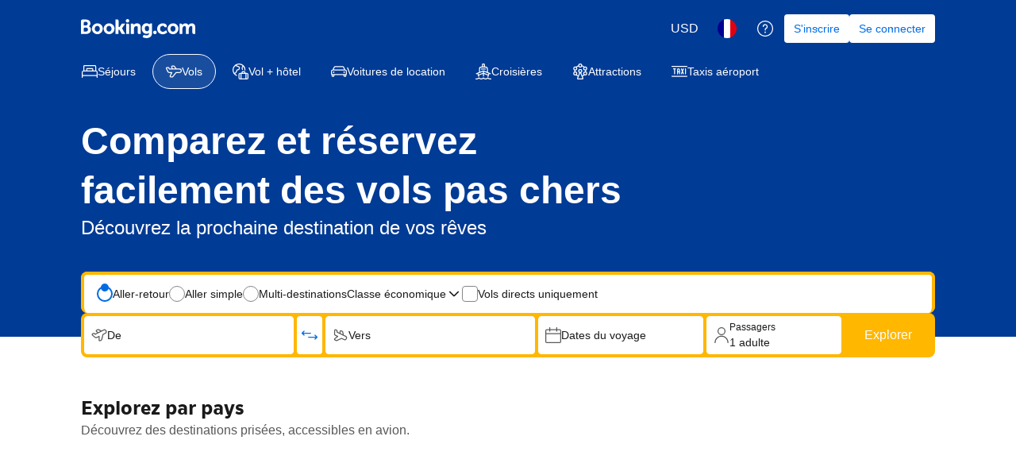

--- FILE ---
content_type: text/html; charset=UTF-8
request_url: https://booking.com/flights/index.fr.html?sid=d8816364bb5c3ec953ecc32527401fb4
body_size: 1820
content:
<!DOCTYPE html>
<html lang="en">
<head>
    <meta charset="utf-8">
    <meta name="viewport" content="width=device-width, initial-scale=1">
    <title></title>
    <style>
        body {
            font-family: "Arial";
        }
    </style>
    <script type="text/javascript">
    window.awsWafCookieDomainList = ['booking.com'];
    window.gokuProps = {
"key":"AQIDAHjcYu/GjX+QlghicBgQ/7bFaQZ+m5FKCMDnO+vTbNg96AHzOpaJdCT16BNTHHOlBrRcAAAAfjB8BgkqhkiG9w0BBwagbzBtAgEAMGgGCSqGSIb3DQEHATAeBglghkgBZQMEAS4wEQQME93hLjFno3N6GTj9AgEQgDt/iV7X9Hdzof9EfVmH2hm5ve21Uzi52f21MPofygpjydkfDxvTMDpVtHV/BR549NavJWgn0JGR+3yffA==",
          "iv":"A6x+ZAH5pgAAEEpL",
          "context":"kWuJrU2pWkg27FAtkX944tM3LKmWWYX14q6H1NezwOtKUg3gl3mB4i8MbqL6SjX1p0YUguNoOj6lUmB79ptuU2MVO1cGZo7mX9hro1nVCjPqU4U2FpVivqXN4I4fMnta/2dacueo/el1IB8hFdTC1f1oW5+NcgII/[base64]"
};
    </script>
    <script src="https://d8c14d4960ca.337f8b16.us-east-2.token.awswaf.com/d8c14d4960ca/a18a4859af9c/f81f84a03d17/challenge.js"></script>
</head>
<body>
    <div id="challenge-container"></div>
    <script type="text/javascript">
        AwsWafIntegration.saveReferrer();
        AwsWafIntegration.checkForceRefresh().then((forceRefresh) => {
            if (forceRefresh) {
                AwsWafIntegration.forceRefreshToken().then(() => {
                    window.location.reload(true);
                });
            } else {
                AwsWafIntegration.getToken().then(() => {
                    window.location.reload(true);
                });
            }
        });
    </script>
    <noscript>
        <h1>JavaScript is disabled</h1>
        In order to continue, we need to verify that you're not a robot.
        This requires JavaScript. Enable JavaScript and then reload the page.
    </noscript>
</body>
</html>

--- FILE ---
content_type: text/html; charset=UTF-8
request_url: https://www.booking.com/flights/index.fr.html?sid=d8816364bb5c3ec953ecc32527401fb4
body_size: 142369
content:
<!doctype html>
      <!--

      You know you could be getting paid to poke around in our code?
      We're hiring designers and developers to work in Amsterdam:
      https://careers.booking.com/

      -->

  <html lang="fr" dir="ltr" data-device="desktop" prefix="og: http://ogp.me/ns# fb: http://ogp.me/ns/fb# booking_com: http://ogp.me/ns/fb/booking_com#">
  <head>
      <meta property="og:type" content="company" />
      <meta property="og:title" content="Trouvez des vols et des billets d&#x27;avion pas chers | Booking.com" />
      <meta property="og:image" content="https://xx.bstatic.com/xdata/images/xphoto/1200x630/311164806.jpg?k=4373d52aab714722637dfb78c0a35a99e2ffd496cb0c8ccf0069d23586c5d758&o=" />
      <meta property="og:image:secure_url" content="https://xx.bstatic.com/xdata/images/xphoto/1200x630/311164806.jpg?k=4373d52aab714722637dfb78c0a35a99e2ffd496cb0c8ccf0069d23586c5d758&o=" />
      <meta property="og:locale" content="fr" />
      <meta property="og:url" content="https://www.booking.com/flights/index.fr.html" />
      <meta property="og:site_name" content="Booking.com" />
    
      <meta name="robots" content="index,follow">
      <meta http-equiv="X-UA-Compatible" content="IE=edge" />
      <meta charset='utf-8' />
      <meta name="viewport" content="width=device-width, initial-scale=1" />
      <meta name="msapplication-TileColor" content="#ffffff">
      <meta name="theme-color" content="#003580">
      <meta name="msapplication-TileImage" content="https://flights.booking.com/icons/mstile-144x144.png" />
      <meta name="msapplication-square70x70logo" content="https://flights.booking.com/icons/mstile-70x70.png" />
      <meta name="msapplication-square150x150logo" content="https://flights.booking.com/icons/mstile-150x150.png" />
      <meta name="msapplication-square310x310logo" content="https://flights.booking.com/icons/mstile-310x310.png" />
      <meta data-rh="true" name="description" content="Réservez des billets d&#x27;avion, trouvez des vols pas chers, comparez les tarifs et cherchez des offres sur des vols. Restez flexible et réservez sans frais cachés."/><meta data-rh="true" property="webview:header" content="regular"/><meta data-rh="true" property="webview:title" content=""/>
      <title data-rh="true">Trouvez des vols et des billets d&#x27;avion pas chers | Booking.com</title>
      <link rel="canonical" href="https://www.booking.com/flights/index.fr.html" />
      <link rel="alternate" type="text/html" hreflang="de" href="https://www.booking.com/flights/index.de.html" />
      <link rel="alternate" type="text/html" hreflang="es" href="https://www.booking.com/flights/index.es.html" />
      <link rel="alternate" type="text/html" hreflang="fr" href="https://www.booking.com/flights/index.fr.html" />
      <link rel="alternate" type="text/html" hreflang="it" href="https://www.booking.com/flights/index.it.html" />
      <link rel="alternate" type="text/html" hreflang="nl" href="https://www.booking.com/flights/index.nl.html" />
      <link rel="alternate" type="text/html" hreflang="en-gb" href="https://www.booking.com/flights/index.en-gb.html" />
      <link rel="alternate" type="text/html" hreflang="sv" href="https://www.booking.com/flights/index.sv.html" />
      <link rel="alternate" type="text/html" hreflang="no" href="https://www.booking.com/flights/index.no.html" />
      <link rel="alternate" type="text/html" hreflang="ro" href="https://www.booking.com/flights/index.ro.html" />
      <link rel="alternate" type="text/html" hreflang="da" href="https://www.booking.com/flights/index.da.html" />
      <link rel="alternate" type="text/html" hreflang="fi" href="https://www.booking.com/flights/index.fi.html" />
      <link rel="alternate" type="text/html" hreflang="en-us" href="https://www.booking.com/flights/index.html" />
      <link rel="alternate" type="text/html" hreflang="es-ar" href="https://www.booking.com/flights/index.es-ar.html" />
      <link rel="alternate" type="text/html" hreflang="es-mx" href="https://www.booking.com/flights/index.es-mx.html" />
      <link rel="alternate" type="text/html" hreflang="ca" href="https://www.booking.com/flights/index.ca.html" />
      <link rel="alternate" type="text/html" hreflang="pt-pt" href="https://www.booking.com/flights/index.pt-pt.html" />
      <link rel="alternate" type="text/html" hreflang="pt-br" href="https://www.booking.com/flights/index.pt-br.html" />
      <link rel="alternate" type="text/html" hreflang="cs" href="https://www.booking.com/flights/index.cs.html" />
      <link rel="alternate" type="text/html" hreflang="hu" href="https://www.booking.com/flights/index.hu.html" />
      <link rel="alternate" type="text/html" hreflang="ja" href="https://www.booking.com/flights/index.ja.html" />
      <link rel="alternate" type="text/html" hreflang="zh-cn" href="https://www.booking.com/flights/index.zh-cn.html" />
      <link rel="alternate" type="text/html" hreflang="zh-tw" href="https://www.booking.com/flights/index.zh-tw.html" />
      <link rel="alternate" type="text/html" hreflang="pl" href="https://www.booking.com/flights/index.pl.html" />
      <link rel="alternate" type="text/html" hreflang="el" href="https://www.booking.com/flights/index.el.html" />
      <link rel="alternate" type="text/html" hreflang="ru" href="https://www.booking.com/flights/index.ru.html" />
      <link rel="alternate" type="text/html" hreflang="tr" href="https://www.booking.com/flights/index.tr.html" />
      <link rel="alternate" type="text/html" hreflang="bg" href="https://www.booking.com/flights/index.bg.html" />
      <link rel="alternate" type="text/html" hreflang="ko" href="https://www.booking.com/flights/index.ko.html" />
      <link rel="alternate" type="text/html" hreflang="lv" href="https://www.booking.com/flights/index.lv.html" />
      <link rel="alternate" type="text/html" hreflang="uk" href="https://www.booking.com/flights/index.uk.html" />
      <link rel="alternate" type="text/html" hreflang="id" href="https://www.booking.com/flights/index.id.html" />
      <link rel="alternate" type="text/html" hreflang="ms" href="https://www.booking.com/flights/index.ms.html" />
      <link rel="alternate" type="text/html" hreflang="th" href="https://www.booking.com/flights/index.th.html" />
      <link rel="alternate" type="text/html" hreflang="et" href="https://www.booking.com/flights/index.et.html" />
      <link rel="alternate" type="text/html" hreflang="hr" href="https://www.booking.com/flights/index.hr.html" />
      <link rel="alternate" type="text/html" hreflang="lt" href="https://www.booking.com/flights/index.lt.html" />
      <link rel="alternate" type="text/html" hreflang="sk" href="https://www.booking.com/flights/index.sk.html" />
      <link rel="alternate" type="text/html" hreflang="sr" href="https://www.booking.com/flights/index.sr.html" />
      <link rel="alternate" type="text/html" hreflang="sl" href="https://www.booking.com/flights/index.sl.html" />
      <link rel="alternate" type="text/html" hreflang="vi" href="https://www.booking.com/flights/index.vi.html" />
      <link rel="alternate" type="text/html" hreflang="tl" href="https://www.booking.com/flights/index.tl.html" />
      <link rel="alternate" type="text/html" hreflang="is" href="https://www.booking.com/flights/index.is.html" />
      <link rel="alternate" type="text/html" hreflang="ar" href="https://www.booking.com/flights/index.ar.html" />
      <link rel="alternate" type="text/html" hreflang="he" href="https://www.booking.com/flights/index.he.html" />
      <link rel="alternate" type="text/html" hreflang="hi" href="https://www.booking.com/flights/index.hi.html" />
      
      <link rel="manifest" href="https://flights.booking.com/manifest.json" crossorigin="use-credentials" >
      <link rel="apple-touch-icon" sizes="57x57" href="https://flights.booking.com/icons/apple-touch-icon-57x57.png" />
      <link rel="apple-touch-icon" sizes="60x60" href="https://flights.booking.com/icons/apple-touch-icon-60x60.png" />
      <link rel="apple-touch-icon" sizes="72x72" href="https://flights.booking.com/icons/apple-touch-icon-72x72.png" />
      <link rel="apple-touch-icon" sizes="76x76" href="https://flights.booking.com/icons/apple-touch-icon-76x76.png" />
      <link rel="apple-touch-icon" sizes="114x114" href="https://flights.booking.com/icons/apple-touch-icon-114x114.png" />
      <link rel="apple-touch-icon" sizes="120x120" href="https://flights.booking.com/icons/apple-touch-icon-120x120.png" />
      <link rel="apple-touch-icon" sizes="144x144" href="https://flights.booking.com/icons/apple-touch-icon-144x144.png" />
      <link rel="apple-touch-icon" sizes="152x152" href="https://flights.booking.com/icons/apple-touch-icon-152x152.png" />
      <link rel="icon" type="image/png" sizes="16x16" href="https://flights.booking.com/icons/favicon-16x16.png" />
      <link rel="icon" type="image/png" sizes="32x32" href="https://flights.booking.com/icons/favicon-32x32.png" />
      <link rel="icon" type="image/png" sizes="96x96" href="https://flights.booking.com/icons/favicon-96x96.png" />
      <link rel="icon" type="image/png" sizes="128x128" href="https://flights.booking.com/icons/favicon-128x128.png" />
      <link rel="icon" type="image/png" sizes="196x196" href="https://flights.booking.com/icons/favicon-196x196.png" />
      <link rel="shortcut icon" href="https://flights.booking.com/favicon.ico" />
      <link data-chunk="client" rel="stylesheet" href="https://cf.bstatic.com/psb/flights/static/css/client.668c17f6.css">
<link data-chunk="screens-Home-desktop" rel="stylesheet" href="https://cf.bstatic.com/psb/flights/static/css/screens-Home.0f4a0f46.chunk.css">
      <style>
        #a11y-skip-to-content {
          display: inline-block;
          position: absolute;
          top: -10em;
          left: 8px;
          z-index: 9;
          padding: 8px;
          background-color: #fdf4d8;
          color: #0071c2;
          font-weight: normal;
          border-radius: 3px;
          -webkit-box-shadow: 0 0 3px rgb(0 0 0 / 30%);
          box-shadow: 0 0 3px rgb(0 0 0 / 30%);
          -webkit-transition: all .1s ease;
          transition: all .1s ease;
        }
        #a11y-skip-to-content:focus {
          top: 8px;
        }
        div[data-lastpass-root] { display: block}
        div[data-lastpass-icon-root] { display: block}
      </style>
      <script type="text/javascript" nonce="79674a81d38d04a626f8">const __cacheToken = {};
const __safeDomains = ["booking.com", "bstatic.com"];
const __mask = "MASKED";
const __patterns = [
    "/booking/add-baggage/:token",
    "/booking/add-fast-track/:token",
    "/booking/add-fast-track/:token/confirmation",
    "/booking/add-seats/:token",
    "/booking/cancel/:token",
    "/booking/checkout/:token/confirmation",
    "/booking/checkout/:token/payment",
    "/booking/confirmation/:token",
    "/booking/flight-details/:token",
    "/booking/order-details/:token",
    "/booking/order-details/:token/change-flight",
    "/booking/webcheckin/:token",
    "/checkout/payment/:flightToken/:token",
    "/checkout/pricechange/:token",
    "/messenger/:token"
];
const __regexPatterns = __patterns.map(function (p) {
    return new RegExp(p.replace(/:[a-zA-Z0-9_]+/g, "([a-f0-9]+)"));
});
const __tagsWithSrc = ["img", "script", "audio", "video", "source", "iframe", "embed", "track", "object", "input"];
function __getToken() {
    try {
        let pathname = window.location.pathname;
        if (__cacheToken[pathname] !== undefined)
            return __cacheToken[pathname];
        for (let regex of __regexPatterns) {
            let match = pathname.match(regex);
            if (match && match[1]) {
                __cacheToken[pathname] = match[1];
                return match[1];
            }
        }
        __cacheToken[pathname] = undefined;
        return undefined;
    }
    catch (e) {
        return undefined;
    }
}
function __maskToken(data) {
    try {
        if (!data)
            return data;
        const token = __getToken();
        if (!token)
            return data;
        const regx = new RegExp(token, "g");
        const str = JSON.stringify(data);
        const res = str.replace(regx, __mask);
        return JSON.parse(res);
    }
    catch (e) {
        return data;
    }
}
function __isSafeUrl(str) {
    try {
        if (str.startsWith("/"))
            return true;
        const url = new URL(str, "https://booking.com");
        return __safeDomains.some(function (domain) {
            return url.hostname.includes(domain);
        });
    }
    catch (e) {
        return true;
    }
}
function __maskFetch(args) {
    try {
        let url, reqInit;
        const [input, init] = args;
        if (!input)
            url = undefined;
        if (typeof input === "string")
            url = input;
        if (input instanceof URL)
            url = input.toString();
        if (!url)
            return args;
        url = __maskToken(url);
        if (init)
            reqInit = __maskToken(init);
        return [url, reqInit];
    }
    catch (e) {
        return args;
    }
}
function __getFetchUrl(args) {
    try {
        const [url] = args;
        if (!url)
            return undefined;
        if (typeof url === "string")
            return url;
        if (url instanceof URL)
            return url.toString();
        if (url instanceof Request)
            return url.url;
        return undefined;
    }
    catch (e) {
        return undefined;
    }
}
const __originalSendBeacon = Navigator.prototype.sendBeacon;
Navigator.prototype.sendBeacon = function (...args) {
    const [url] = args;
    const str = url.toString();
    if (__isSafeUrl(str))
        return __originalSendBeacon.apply(this, args);
    return __originalSendBeacon.apply(this, __maskToken(args));
};
const __originalSetAttribute = Element.prototype.setAttribute;
Element.prototype.setAttribute = function (...args) {
    const [qualifiedName] = args;
    if (qualifiedName.toLowerCase() !== "src") {
        return __originalSetAttribute.apply(this, args);
    }
    return __originalSetAttribute.apply(this, __maskToken(args));
};
const __originalSetAttributeNS = Element.prototype.setAttributeNS;
Element.prototype.setAttributeNS = function (...args) {
    const [, qualifiedName] = args;
    if (qualifiedName.toLowerCase() !== "src") {
        return __originalSetAttributeNS.apply(this, args);
    }
    return __originalSetAttributeNS.apply(this, __maskToken(args));
};
const __createElement = Document.prototype.createElement;
Document.prototype.createElement = function (...args) {
    const [tagName] = args;
    if (!__tagsWithSrc.includes(tagName.toLowerCase())) {
        return __createElement.apply(this, args);
    }
    const element = __createElement.apply(this, args);
    const originalDescriptor = Object.getOwnPropertyDescriptor(Object.getPrototypeOf(element), "src");
    if (!originalDescriptor)
        return element;
    Object.defineProperty(element, "src", {
        configurable: true,
        get: function () {
            if (originalDescriptor.get) {
                return originalDescriptor.get.call(this);
            }
        },
        set: function (value) {
            if (originalDescriptor.set) {
                return originalDescriptor.set.call(this, __maskToken(value));
            }
        }
    });
    return element;
};
const __createElementNS = Document.prototype.createElementNS;
Document.prototype.createElementNS = function (...args) {
    const [, qualifiedName] = args;
    if (!__tagsWithSrc.includes(qualifiedName.toLowerCase())) {
        return __createElementNS.apply(this, args);
    }
    const element = __createElementNS.apply(this, args);
    const originalDescriptor = Object.getOwnPropertyDescriptor(Object.getPrototypeOf(element), "src");
    if (!originalDescriptor)
        return element;
    Object.defineProperty(element, "src", {
        configurable: true,
        get: function () {
            if (originalDescriptor.get) {
                return originalDescriptor.get.call(this);
            }
        },
        set: function (value) {
            if (originalDescriptor.set) {
                return originalDescriptor.set.call(this, __maskToken(value));
            }
        }
    });
    return element;
};
Object.defineProperty(Element.prototype, "baseURI", {
    get: function () {
        const base = document.baseURI;
        try {
            if (__tagsWithSrc.includes(this.tagName.toLowerCase())) {
                return __maskToken(base);
            }
            else {
                return base;
            }
        }
        catch (e) {
            return base;
        }
    },
    configurable: true
});
</script>
      <script src="https://cdn.cookielaw.org/consent/3ea94870-d4b1-483a-b1d2-faf1d982bb31/OtAutoBlock.js" type="text/javascript" nonce="79674a81d38d04a626f8"></script>
      <script type="text/javascript" defer nonce="79674a81d38d04a626f8">(function (w, d, s, l, i) {
  w[l] = w[l] || []; w[l].push({
    'gtm.start':
      new Date().getTime(), event: 'gtm.js'
  }); var f = d.getElementsByTagName(s)[0],
    j = d.createElement(s), dl = l != 'dataLayer' ? '&l=' + l : ''; j.async = true; j.src =
      'https://www.googletagmanager.com/gtm.js?id=' + i + dl; var n=d.querySelector('[nonce]');
      n && j.setAttribute('nonce', n.nonce || n.getAttribute('nonce')); f.parentNode.insertBefore(j, f);
  })(window, document, 'script', 'dataLayer', 'GTM-PQHB9P4');
</script>
      <script type="text/javascript" nonce="79674a81d38d04a626f8">// https://apiref.riskified.com/curl/#beacon
function riskifiedBeaconLoad(session_id) {
  const store_domain = 'flights.booking.com';
  var url = ('https:' == document.location.protocol ? 'https://' : 'http://')
    + "beacon.riskified.com?shop=" + store_domain + "&sid=" + session_id;
  var s = document.createElement('script');
  s.type = 'text/javascript';
  s.async = true;
  s.src = url;
  var x = document.getElementsByTagName('script')[0];
  x.parentNode.insertBefore(s, x);
}
</script>
      <link nonce="79674a81d38d04a626f8" data-href="static/css/client.806202bd.css" data-chunk="client" rel="stylesheet" href="https://cf.bstatic.com/psb/capla/static/css/client.806202bd.css"><link nonce="79674a81d38d04a626f8" data-href="static/css/2b888e41.3bd7443b.chunk.css" data-chunk="bWebShellComponents-bWebShellComponents-FlightsHeader" href="https://cf.bstatic.com/psb/capla/static/css/2b888e41.3bd7443b.chunk.css" type="text/css" rel="stylesheet"><link nonce="79674a81d38d04a626f8" data-href="static/css/47d6156a.3bd7443b.chunk.css" data-chunk="bWebShellComponents-bWebShellComponents-FlightsHeaderWithCurrency" href="https://cf.bstatic.com/psb/capla/static/css/47d6156a.3bd7443b.chunk.css" type="text/css" rel="stylesheet"><link nonce="79674a81d38d04a626f8" data-href="static/css/861da240.63eb9d9d.chunk.css" data-chunk="bWebcorePromotionalComponentService-bWebcorePromotionalComponentService-PromotionalBannerFlightsIndex" href="https://cf.bstatic.com/psb/capla/static/css/861da240.63eb9d9d.chunk.css" type="text/css" rel="stylesheet"><link nonce="79674a81d38d04a626f8" data-href="static/css/1e371253.fb53800c.chunk.css" data-chunk="bIamFeComponents-bIamFeComponents-GeniusSignInBannerFlightsIndex" href="https://cf.bstatic.com/psb/capla/static/css/1e371253.fb53800c.chunk.css" type="text/css" rel="stylesheet"><link nonce="79674a81d38d04a626f8" data-href="static/css/4bac1f1e.94ac45fb.chunk.css" data-chunk="bWebShellComponents-bWebShellComponents-FlightsFooter" href="https://cf.bstatic.com/psb/capla/static/css/4bac1f1e.94ac45fb.chunk.css" type="text/css" rel="stylesheet"><link nonce="79674a81d38d04a626f8" data-href="static/css/22487f06.e65278ae.chunk.css" data-chunk="bWebcorePromotionalComponentService-bWebcorePromotionalComponentService-LaunchSheetFlightsIndex" href="https://cf.bstatic.com/psb/capla/static/css/22487f06.e65278ae.chunk.css" type="text/css" rel="stylesheet"><link nonce="79674a81d38d04a626f8" data-href="static/css/c62c18cb.b99057dd.chunk.css" data-chunk="bMarketingRewardsUiWebComponentService-bMarketingRewardsUiWebComponentService-RewardsLandSheet" href="https://cf.bstatic.com/psb/capla/static/css/c62c18cb.b99057dd.chunk.css" type="text/css" rel="stylesheet">
      <script type="text/javascript" nonce="79674a81d38d04a626f8">var script = document.createElement("script");
script.src = "https://d8c14d4960ca.edge.sdk.awswaf.com/d8c14d4960ca/83f640d05f85/challenge.js";
script.type = "text/javascript";
script.defer = true;
window.awsWafCookieDomainList = ["booking.com"];
document.head.appendChild(script);
</script>
  </head>
  <body class="notranslate"   data-bui-theme="traveller_ex-light" >
      <a href="#basiclayout" id="a11y-skip-to-content">Accéder au contenu principal</a>
      <div id="root" dir=ltr><div class=""><div data-remote-component-id="capla-web-shell/header-mfe-/TravellerHeader/Flights/Currency" data-remote-component-definition="%7B%22type%22%3A%22capla%22%2C%22path%22%3A%22%2FTravellerHeader%2FFlights%2FCurrency%22%2C%22project%22%3A%22web-shell%22%2C%22service%22%3A%22header-mfe%22%7D" data-remote-component-resolved="1" data-remote-component-namespace="flights_unknown"><div><div data-capla-component="b-web-shell-header-mfe/TravellerHeader/Flights/Currency" data-capla-namespace="b-web-shell-header-mfePFeZMdRO"><div class="web-shell-header-mfe e661b22b91 a39fb30ec1" data-testid="web-shell-header-mfe"><header class=" Header_root"><div class="b7ef425131"><nav class="Header_bar"><div class="Header_main"><div class="Header_logo"><span data-testid="header-logo"><a data-testid="header-booking-logo" aria-label="Page d&#x27;accueil des vols" href="https://flights.booking.com/?label=gen173bo-10Eg1mbGlnaHRzX2luZGV4KIICQgVpbmRleEgNWANoqAKIAQGYATO4AQfIAQzYAQPoAQH4AQGIAgGYAgKoAgG4Aqvd0csGwAIB0gIkMzQ2OGViMmItMWY2Mi00ZTE3LTg4ZjgtZWMwM2I4NzY1ZGE12AIB4AIB&amp;aid=304142" class="de576f5064"><svg xmlns="http://www.w3.org/2000/svg" fill="none" viewBox="0 0 180 30"><path fill="#fff" d="M70.6 2.73999C70.602 2.19808 70.7646 1.66892 71.0673 1.21943C71.3701 0.769947 71.7993 0.420321 72.3007 0.214768C72.8021 0.00921437 73.3532 -0.0430342 73.8843 0.064629C74.4155 0.172292 74.9027 0.435032 75.2845 0.819622C75.6663 1.20421 75.9255 1.69338 76.0293 2.22527C76.133 2.75716 76.0768 3.30788 75.8676 3.80779C75.6584 4.3077 75.3056 4.73434 74.8539 5.03377C74.4022 5.3332 73.8719 5.49197 73.33 5.48999C72.9702 5.48868 72.6141 5.41651 72.2822 5.2776C71.9503 5.13869 71.649 4.93576 71.3955 4.6804C71.1419 4.42504 70.9412 4.12225 70.8047 3.78931C70.6683 3.45637 70.5987 3.09982 70.6 2.73999V2.73999ZM116.5 23.77C117.044 23.772 117.577 23.6124 118.031 23.3114C118.484 23.0104 118.838 22.5816 119.048 22.0793C119.257 21.577 119.313 21.0238 119.208 20.4897C119.103 19.9555 118.842 19.4646 118.458 19.079C118.074 18.6934 117.584 18.4305 117.05 18.3236C116.516 18.2167 115.963 18.2705 115.46 18.4784C114.957 18.6862 114.527 19.0387 114.224 19.4911C113.922 19.9436 113.76 20.4757 113.76 21.02C113.76 21.7476 114.048 22.4456 114.562 22.961C115.075 23.4764 115.772 23.7673 116.5 23.77V23.77ZM25.7 6.72999C24.0129 6.74775 22.3688 7.26426 20.9746 8.21447C19.5805 9.16469 18.4986 10.5061 17.8653 12.0699C17.2319 13.6337 17.0754 15.3499 17.4154 17.0025C17.7554 18.6551 18.5767 20.1701 19.776 21.3569C20.9752 22.5436 22.4988 23.349 24.1548 23.6717C25.8108 23.9944 27.5253 23.8199 29.0824 23.1702C30.6395 22.5205 31.9695 21.4247 32.9051 20.0206C33.8406 18.6166 34.3399 16.9672 34.34 15.28C34.3768 14.1396 34.1778 13.0038 33.7555 11.9438C33.3331 10.8839 32.6965 9.92248 31.8855 9.11989C31.0744 8.3173 30.1064 7.69078 29.0421 7.27955C27.9778 6.86831 26.84 6.68122 25.7 6.72999V6.72999ZM25.7 19.83C23.35 19.83 21.7 17.96 21.7 15.28C21.7 12.6 23.34 10.73 25.7 10.73C28.06 10.73 29.7 12.6 29.7 15.28C29.7 17.96 28.11 19.83 25.7 19.83ZM65.3 15.71C65.1321 15.3716 64.9128 15.0613 64.65 14.79L64.5 14.63L64.66 14.48C64.9116 14.2078 65.1423 13.917 65.35 13.61L69.74 7.05999H64.41L61.1 12.19C60.9586 12.3442 60.782 12.4621 60.5852 12.5334C60.3885 12.6048 60.1774 12.6277 59.97 12.6H59.22V2.90999C59.22 0.979993 58.01 0.709993 56.71 0.709993H54.48V23.58H59.21V16.72H59.65C60.19 16.72 60.56 16.78 60.73 17.08L63.35 21.97C63.5773 22.5089 63.9785 22.9563 64.4895 23.2408C65.0006 23.5253 65.5922 23.6306 66.17 23.54H69.8L67.09 19.07L65.3 15.71ZM88.27 6.68999C87.3747 6.67014 86.4851 6.83782 85.6584 7.18226C84.8318 7.5267 84.0863 8.04028 83.47 8.68999L83.18 8.97999L83.08 8.57999C82.9261 8.08803 82.6021 7.66692 82.166 7.39207C81.7299 7.11723 81.2102 7.0066 80.7 7.07999H78.57V23.57H83.29V15.97C83.275 15.2919 83.373 14.6159 83.58 13.97C83.7979 13.1302 84.2923 12.3883 84.9836 11.8639C85.6748 11.3396 86.5225 11.0634 87.39 11.08C88.85 11.08 89.39 11.85 89.39 13.86V21.05C89.335 21.3921 89.3619 21.7424 89.4686 22.072C89.5753 22.4017 89.7586 22.7013 90.0036 22.9463C90.2487 23.1914 90.5483 23.3747 90.878 23.4814C91.2076 23.5881 91.5579 23.615 91.9 23.56H94.12V13.07C94.15 8.89999 92.12 6.68999 88.27 6.68999V6.68999ZM73.39 7.05999H71.17V23.58H75.87V9.57999C75.9234 9.24041 75.8964 8.89304 75.7913 8.56576C75.6862 8.23848 75.5058 7.94038 75.2647 7.69537C75.0236 7.45037 74.7284 7.26527 74.4028 7.15493C74.0773 7.04459 73.7304 7.01208 73.39 7.05999V7.05999ZM44.16 6.72999C42.4729 6.74775 40.8288 7.26426 39.4346 8.21447C38.0405 9.16469 36.9586 10.5061 36.3253 12.0699C35.6919 13.6337 35.5354 15.3499 35.8754 17.0025C36.2154 18.6551 37.0367 20.1701 38.236 21.3569C39.4352 22.5436 40.9588 23.349 42.6148 23.6717C44.2708 23.9944 45.9853 23.8199 47.5424 23.1702C49.0995 22.5205 50.4295 21.4247 51.3651 20.0206C52.3006 18.6166 52.7999 16.9672 52.8 15.28C52.8368 14.1396 52.6378 13.0038 52.2155 11.9438C51.7931 10.8839 51.1565 9.92248 50.3455 9.11989C49.5344 8.3173 48.5664 7.69078 47.5021 7.27955C46.4378 6.86831 45.3 6.68122 44.16 6.72999V6.72999ZM44.16 19.83C41.81 19.83 40.16 17.96 40.16 15.28C40.16 12.6 41.8 10.73 44.16 10.73C46.52 10.73 48.16 12.6 48.16 15.28C48.16 17.96 46.57 19.83 44.16 19.83ZM144.89 6.72999C143.203 6.74775 141.559 7.26426 140.165 8.21447C138.77 9.16469 137.689 10.5061 137.055 12.0699C136.422 13.6337 136.265 15.3499 136.605 17.0025C136.945 18.6551 137.767 20.1701 138.966 21.3569C140.165 22.5436 141.689 23.349 143.345 23.6717C145.001 23.9944 146.715 23.8199 148.272 23.1702C149.829 22.5205 151.16 21.4247 152.095 20.0206C153.031 18.6166 153.53 16.9672 153.53 15.28C153.567 14.1396 153.368 13.0038 152.945 11.9438C152.523 10.8839 151.887 9.92248 151.075 9.11989C150.264 8.3173 149.296 7.69078 148.232 7.27955C147.168 6.86831 146.03 6.68122 144.89 6.72999V6.72999ZM144.89 19.83C142.54 19.83 140.89 17.96 140.89 15.28C140.89 12.6 142.53 10.73 144.89 10.73C147.25 10.73 148.89 12.6 148.89 15.28C148.89 17.96 147.3 19.83 144.89 19.83ZM109.74 7.01999C109.356 6.98285 108.97 7.05749 108.627 7.23491C108.285 7.41233 108.001 7.68497 107.81 8.01999L107.69 8.26999L107.47 8.07999C106.253 7.08344 104.711 6.57072 103.14 6.63999C98.75 6.63999 95.78 9.94999 95.78 14.87C95.78 19.79 98.85 23.22 103.23 23.22C104.521 23.2791 105.795 22.9061 106.85 22.16L107.21 21.88V22.34C107.21 24.55 105.78 25.77 103.21 25.77C102.131 25.755 101.062 25.5555 100.05 25.18C99.8562 25.0813 99.6419 25.0295 99.4244 25.0287C99.2069 25.0279 98.9923 25.0782 98.7977 25.1754C98.6032 25.2727 98.4342 25.4143 98.3043 25.5887C98.1745 25.7632 98.0874 25.9657 98.05 26.18L97.14 28.46L97.47 28.63C99.2593 29.5195 101.232 29.9783 103.23 29.97C107.23 29.97 111.9 27.91 111.9 22.14V7.01999H109.74ZM104.06 19.11C101.5 19.11 100.58 16.86 100.58 14.76C100.58 13.83 100.81 10.76 103.81 10.76C105.3 10.76 107.3 11.18 107.3 14.86C107.3 18.38 105.54 19.11 104.06 19.11ZM13.09 11.85L12.4 11.47L13 10.97C13.6103 10.4334 14.0951 9.76919 14.42 9.02435C14.7449 8.27951 14.9019 7.47231 14.88 6.65999C14.88 3.05999 12.09 0.739993 7.79 0.739993H2.31C1.69606 0.762953 1.11431 1.02048 0.684566 1.45953C0.254821 1.89857 0.00981021 2.48571 0 3.09999L0 23.5H7.88C12.67 23.5 15.77 20.89 15.77 16.84C15.8104 15.8446 15.583 14.8566 15.1116 13.9789C14.6403 13.1012 13.9421 12.3661 13.09 11.85V11.85ZM4.37 6.07999C4.37 5.01999 4.82 4.51999 5.8 4.45999H7.8C8.16093 4.42761 8.52456 4.47504 8.8651 4.59892C9.20565 4.7228 9.51476 4.9201 9.77052 5.17681C10.0263 5.43353 10.2224 5.74338 10.345 6.08438C10.4676 6.42538 10.5137 6.78919 10.48 7.14999C10.5194 7.51629 10.4791 7.88679 10.3616 8.23598C10.2442 8.58517 10.0524 8.90477 9.79964 9.17277C9.54684 9.44077 9.23898 9.65082 8.89723 9.78844C8.55549 9.92606 8.18798 9.988 7.82 9.96999H4.37V6.07999ZM8.2 19.64H4.37V15.06C4.37 14.06 4.76 13.57 5.59 13.45H8.2C8.99043 13.4949 9.7337 13.8406 10.2774 14.4161C10.8211 14.9916 11.124 15.7533 11.124 16.545C11.124 17.3367 10.8211 18.0984 10.2774 18.6739C9.7337 19.2494 8.99043 19.595 8.2 19.64ZM174.53 6.73999C173.558 6.74366 172.6 6.96575 171.726 7.38984C170.852 7.81393 170.084 8.42915 169.48 9.18999L169.14 9.62999L168.87 9.13999C168.437 8.355 167.787 7.71128 166.998 7.2857C166.209 6.86012 165.314 6.67067 164.42 6.73999C163.604 6.75328 162.798 6.93308 162.054 7.26838C161.309 7.60368 160.641 8.08742 160.09 8.68999L159.65 9.16999L159.48 8.53999C159.323 8.07152 159.008 7.67282 158.587 7.41334C158.167 7.15386 157.669 7.05005 157.18 7.11999H155.18V23.57H159.64V16.31C159.646 15.6629 159.727 15.0187 159.88 14.39C160.31 12.63 161.49 10.74 163.47 10.93C164.69 11.05 165.29 11.99 165.29 13.82V23.57H169.81V16.31C169.791 15.6345 169.875 14.9601 170.06 14.31C170.42 12.64 171.65 10.92 173.56 10.92C174.94 10.92 175.45 11.7 175.45 13.81V21.17C175.45 22.83 176.19 23.57 177.85 23.57H180V13.07C180 8.86999 178.15 6.73999 174.53 6.73999ZM133.69 17.86C132.51 19.095 130.913 19.8471 129.21 19.97C128.593 20.0073 127.974 19.914 127.395 19.6962C126.816 19.4784 126.29 19.141 125.85 18.706C125.41 18.271 125.067 17.7482 124.843 17.1716C124.619 16.5951 124.519 15.9778 124.55 15.36C124.498 14.7504 124.575 14.1365 124.776 13.5588C124.978 12.981 125.299 12.4524 125.719 12.0076C126.14 11.5629 126.649 11.212 127.215 10.978C127.78 10.744 128.388 10.6322 129 10.65C129.84 10.65 130.8 10.95 130.95 11.46V11.55C131.048 11.8986 131.258 12.2056 131.547 12.424C131.835 12.6425 132.188 12.7605 132.55 12.76H135V10.61C135 7.76999 131.39 6.73999 129 6.73999C123.81 6.73999 120 10.37 120 15.35C120 20.33 123.73 23.97 128.86 23.97C130.178 23.9562 131.479 23.6722 132.683 23.1355C133.887 22.5989 134.969 21.821 135.86 20.85L134 17.58L133.69 17.86Z"></path></svg></a></span></div></div><div style="--bui_stack_spaced_gap--s:2" class="f6e3a11b0d a19a26a18c a81870d302 faf6ceb00b e95943ce9b"><span class="a297f43545"><button aria-haspopup="dialog" data-testid="header-currency-picker-trigger" aria-label="Tarifs en Dollar des États-Unis" type="button" class="de576f5064 b46cd7aad7 e26a59bb37 dda427e6b5 acb3638563"><span class="ca2ca5203b">USD</span></button></span><span class="a297f43545"><button aria-haspopup="dialog" data-testid="header-language-picker-trigger" aria-label="Langue : Français" type="button" class="de576f5064 b46cd7aad7 e26a59bb37 dda427e6b5 acb3638563"><span class="ca2ca5203b"><div style="--bui_box_spaced_padding--s:0" class="c3bdfd4ac2 b96c49a28c c256f1a28a a18a170653 c82b1db4f9 ba98511f54"><picture class="b7a691c583 f5c8371996" style="--bui_image_width--s:100%;--bui_image_height--s:100%"><img class="f6c12c77eb c0e44985a8 c09abd8a52 ca3dad4476" src="https://t-cf.bstatic.com/design-assets/assets/v3.176.0/images-flags/Fr@3x.png" alt="" role="presentation" loading="lazy"/></picture></div></span></button></span><span class="a297f43545"><a aria-label="Service Clients" data-testid="header-help-center" href="https://secure.booking.com/help?label=gen173bo-10Eg1mbGlnaHRzX2luZGV4KIICQgVpbmRleEgNWANoqAKIAQGYATO4AQfIAQzYAQPoAQH4AQGIAgGYAgKoAgG4Aqvd0csGwAIB0gIkMzQ2OGViMmItMWY2Mi00ZTE3LTg4ZjgtZWMwM2I4NzY1ZGE12AIB4AIB&amp;aid=304142&amp;sid=b242e1d4a33320bc62568ab6e23e7339&amp;source=hc_entry_point_flights_header" class="de576f5064 b46cd7aad7 e26a59bb37 c295306d66 dda427e6b5 acb3638563"><span class="ec1ff2f0cb"><span class="fc70cba028 e2a1cd6bfe" aria-hidden="true"><svg xmlns="http://www.w3.org/2000/svg" viewBox="0 0 24 24" width="50px"><path d="M9.75 9a2.25 2.25 0 1 1 3 2.122 2.25 2.25 0 0 0-1.5 2.122v1.006a.75.75 0 0 0 1.5 0v-1.006c0-.318.2-.602.5-.708A3.75 3.75 0 1 0 8.25 9a.75.75 0 1 0 1.5 0M12 16.5a1.125 1.125 0 1 0 0 2.25 1.125 1.125 0 0 0 0-2.25.75.75 0 0 0 0 1.5.375.375 0 1 1 0-.75.375.375 0 0 1 0 .75.75.75 0 0 0 0-1.5M22.5 12c0 5.799-4.701 10.5-10.5 10.5S1.5 17.799 1.5 12 6.201 1.5 12 1.5 22.5 6.201 22.5 12m1.5 0c0-6.627-5.373-12-12-12S0 5.373 0 12s5.373 12 12 12 12-5.373 12-12"></path></svg></span></span></a></span><a data-testid="header-sign-up-button" aria-label="S’inscrire." href="https://flights.booking.com/api/oauth/register?label=gen173bo-10Eg1mbGlnaHRzX2luZGV4KIICQgVpbmRleEgNWANoqAKIAQGYATO4AQfIAQzYAQPoAQH4AQGIAgGYAgKoAgG4Aqvd0csGwAIB0gIkMzQ2OGViMmItMWY2Mi00ZTE3LTg4ZjgtZWMwM2I4NzY1ZGE12AIB4AIB&amp;aid=304142&amp;redirectURL=%2Fflights%2Findex.fr.html%3Flocale%3Dfr%26aid%3D304142%26label%3Dgen173bo-10Eg1mbGlnaHRzX2luZGV4KIICQgVpbmRleEgNWANoqAKIAQGYATO4AQfIAQzYAQPoAQH4AQGIAgGYAgKoAgG4Aqvd0csGwAIB0gIkMzQ2OGViMmItMWY2Mi00ZTE3LTg4ZjgtZWMwM2I4NzY1ZGE12AIB4AIB&amp;sid=b242e1d4a33320bc62568ab6e23e7339" class="de576f5064 b46cd7aad7 d0a01e3d83 c7a901b0e7 bbf83acb81 js-header-login-link"><span class="ca2ca5203b">S&#x27;inscrire</span></a><div class="e1e158e66b ce103e449e"><a data-testid="header-sign-in-button" aria-label="Se connecter" href="https://flights.booking.com/api/oauth/login?label=gen173bo-10Eg1mbGlnaHRzX2luZGV4KIICQgVpbmRleEgNWANoqAKIAQGYATO4AQfIAQzYAQPoAQH4AQGIAgGYAgKoAgG4Aqvd0csGwAIB0gIkMzQ2OGViMmItMWY2Mi00ZTE3LTg4ZjgtZWMwM2I4NzY1ZGE12AIB4AIB&amp;aid=304142&amp;sid=b242e1d4a33320bc62568ab6e23e7339&amp;redirectURL=%2Fflights%2Findex.fr.html%3Flocale%3Dfr%26aid%3D304142%26label%3Dgen173bo-10Eg1mbGlnaHRzX2luZGV4KIICQgVpbmRleEgNWANoqAKIAQGYATO4AQfIAQzYAQPoAQH4AQGIAgGYAgKoAgG4Aqvd0csGwAIB0gIkMzQ2OGViMmItMWY2Mi00ZTE3LTg4ZjgtZWMwM2I4NzY1ZGE12AIB4AIB" class="de576f5064 b46cd7aad7 d0a01e3d83 c7a901b0e7 bbf83acb81 js-header-login-link"><span class="ca2ca5203b">Se connecter</span></a></div></div></nav><nav data-testid="header-xpb" aria-label="Que recherchez-vous ?" aria-owns="accommodations flights packages cars cruises attractions airport_taxis" class="d24b1ed1cf Header_tab d731d67377 b8f0d75194"><div class="f45162dfea e00310f0e5"><ul class="c4a6e8e871" role="menubar"><li role="none" class="ddb4fbcb64"><a id="accommodations" role="menuitem" tabindex="-1" href="https://www.booking.com/index.fr.html?label=gen173bo-10Eg1mbGlnaHRzX2luZGV4KIICQgVpbmRleEgNWANoqAKIAQGYATO4AQfIAQzYAQPoAQH4AQGIAgGYAgKoAgG4Aqvd0csGwAIB0gIkMzQ2OGViMmItMWY2Mi00ZTE3LTg4ZjgtZWMwM2I4NzY1ZGE12AIB4AIB&amp;aid=304142&amp;selected_currency=USD&amp;sid=b242e1d4a33320bc62568ab6e23e7339" class="de576f5064 f63e3c83f3 e7f2b1a356"><span style="--bui_stack_spaced_gap--s:2" class="f6e3a11b0d a19a26a18c a81870d302 a5a81c5b1f e95943ce9b"><span class="fc70cba028 be75a65a99 e2a1cd6bfe c8605fc002" aria-hidden="true"><svg xmlns="http://www.w3.org/2000/svg" viewBox="0 0 24 24" width="50px"><path d="M2.75 12h18.5c.69 0 1.25.56 1.25 1.25V18l.75-.75H.75l.75.75v-4.75c0-.69.56-1.25 1.25-1.25m0-1.5A2.75 2.75 0 0 0 0 13.25V18c0 .414.336.75.75.75h22.5A.75.75 0 0 0 24 18v-4.75a2.75 2.75 0 0 0-2.75-2.75zM0 18v3a.75.75 0 0 0 1.5 0v-3A.75.75 0 0 0 0 18m22.5 0v3a.75.75 0 0 0 1.5 0v-3a.75.75 0 0 0-1.5 0m-.75-6.75V4.5a2.25 2.25 0 0 0-2.25-2.25h-15A2.25 2.25 0 0 0 2.25 4.5v6.75a.75.75 0 0 0 1.5 0V4.5a.75.75 0 0 1 .75-.75h15a.75.75 0 0 1 .75.75v6.75a.75.75 0 0 0 1.5 0m-13.25-3h7a.25.25 0 0 1 .25.25v2.75l.75-.75h-9l.75.75V8.5a.25.25 0 0 1 .25-.25m0-1.5A1.75 1.75 0 0 0 6.75 8.5v2.75c0 .414.336.75.75.75h9a.75.75 0 0 0 .75-.75V8.5a1.75 1.75 0 0 0-1.75-1.75z"></path></svg></span><div class="ca9d921c46"><span class="b99b6ef58f">Séjours</span></div></span></a></li><li role="none" class="ddb4fbcb64 c857e7fdc3"><a id="flights" role="menuitem" aria-current="page" tabindex="0" href="https://booking.com/pxgo?aid=304142&amp;lang=fr&amp;url=https%3A%2F%2Fbooking.kayak.com%2Fin%3Fsid%3Db242e1d4a33320bc62568ab6e23e7339%26mc%3DUSD%26bdclc%3Dfr%26p%3Dsearchbox_link%26a%3Dbdc%252Fsearchbox&amp;label=gen173bo-10Eg1mbGlnaHRzX2luZGV4KIICQgVpbmRleEgNWANoqAKIAQGYATO4AQfIAQzYAQPoAQH4AQGIAgGYAgKoAgG4Aqvd0csGwAIB0gIkMzQ2OGViMmItMWY2Mi00ZTE3LTg4ZjgtZWMwM2I4NzY1ZGE12AIB4AIB&amp;token=[base64]" class="de576f5064 f63e3c83f3 e7f2b1a356"><span style="--bui_stack_spaced_gap--s:2" class="f6e3a11b0d a19a26a18c a81870d302 a5a81c5b1f e95943ce9b"><span class="fc70cba028 be75a65a99 e2a1cd6bfe c8605fc002" aria-hidden="true"><svg xmlns="http://www.w3.org/2000/svg" viewBox="0 0 24 24" width="50px"><path d="m20.505 7.5-15.266.022.672.415-1.1-2.2a.75.75 0 0 0-.638-.414l-2.293-.1C.82 5.228-.003 6.06.003 7.083c.002.243.051.484.146.709l2.072 4.68a2.95 2.95 0 0 0 2.701 1.778h4.043l-.676-1.075-2.484 5.168A1.83 1.83 0 0 0 7.449 21h2.099a1.85 1.85 0 0 0 1.419-.664l5.165-6.363-.582.277h4.956c1.82.09 3.399-1.341 3.49-3.198l.004-.134a3.426 3.426 0 0 0-3.44-3.419l-.074.001zm.02 1.5h.042a1.924 1.924 0 0 1 1.933 1.914l-.002.065a1.866 1.866 0 0 1-1.955 1.772l-4.993-.001a.75.75 0 0 0-.582.277l-5.16 6.355a.35.35 0 0 1-.26.118h-2.1a.336.336 0 0 1-.3-.49l2.493-5.185a.75.75 0 0 0-.676-1.075H4.924a1.45 1.45 0 0 1-1.328-.878l-2.07-4.676a.35.35 0 0 1 .326-.474l2.255.1-.638-.415 1.1 2.2a.75.75 0 0 0 .672.415L20.507 9zm-4.202-1.24-2.992-4.02A1.85 1.85 0 0 0 11.85 3H9.783a1.85 1.85 0 0 0-1.654 2.672l1.439 2.91a.75.75 0 0 0 1.344-.664l-1.44-2.911a.35.35 0 0 1 .312-.507h2.066a.35.35 0 0 1 .279.14l2.99 4.017a.75.75 0 1 0 1.203-.896z"></path></svg></span><div class="ca9d921c46"><span class="b99b6ef58f">Vols</span></div></span></a></li><li role="none" class="ddb4fbcb64"><a id="packages" role="menuitem" tabindex="-1" href="https://www.booking.com/packages.html?label=gen173bo-10Eg1mbGlnaHRzX2luZGV4KIICQgVpbmRleEgNWANoqAKIAQGYATO4AQfIAQzYAQPoAQH4AQGIAgGYAgKoAgG4Aqvd0csGwAIB0gIkMzQ2OGViMmItMWY2Mi00ZTE3LTg4ZjgtZWMwM2I4NzY1ZGE12AIB4AIB&amp;aid=304142&amp;selected_currency=USD&amp;sid=b242e1d4a33320bc62568ab6e23e7339" class="de576f5064 f63e3c83f3 e7f2b1a356"><span style="--bui_stack_spaced_gap--s:2" class="f6e3a11b0d a19a26a18c a81870d302 a5a81c5b1f e95943ce9b"><span class="fc70cba028 be75a65a99 e2a1cd6bfe c8605fc002" aria-hidden="true"><svg xmlns="http://www.w3.org/2000/svg" viewBox="0 0 24 24" width="50px" data-rtl-flip="true"><path d="M6.306 17.25a8.25 8.25 0 1 1 11.69-7.502.75.75 0 1 0 1.5 0A9.75 9.75 0 0 0 13.812.889C8.917-1.356 3.13.791.884 5.685-1.36 10.58.786 16.367 5.68 18.613a.75.75 0 0 0 .626-1.364zM3.756 3.5l5.28 2a.75.75 0 0 1 .475.851l-.313 1.57a.75.75 0 0 1-.554.58l-2.08.518a.75.75 0 0 0-.514.45l-1.154 2.884a2.24 2.24 0 0 1-.84 1.037l-1.84 1.263a.75.75 0 1 0 .85 1.236l1.83-1.257a3.73 3.73 0 0 0 1.393-1.722l1.153-2.884-.514.449 2.079-.52a2.25 2.25 0 0 0 1.661-1.74l.314-1.57a2.25 2.25 0 0 0-1.417-2.548l-5.277-2A.75.75 0 1 0 3.756 3.5m11.565-.57-1.467 2.926a2.25 2.25 0 0 0-.122 1.718l.557 1.663a.75.75 0 1 0 1.422-.476L15.154 7.1a.75.75 0 0 1 .041-.572l1.466-2.924a.75.75 0 1 0-1.34-.672zm7.175 16.192v2.625a.75.75 0 0 1-.75.75h-10.5a.75.75 0 0 1-.75-.75v-5.25a.75.75 0 0 1 .75-.75h10.5a.75.75 0 0 1 .75.75zm1.5 0v-2.625a2.25 2.25 0 0 0-2.25-2.25h-10.5a2.25 2.25 0 0 0-2.25 2.25v5.25a2.25 2.25 0 0 0 2.25 2.25h10.5a2.25 2.25 0 0 0 2.25-2.25zm-12-4.125v8.25a.75.75 0 0 0 1.5 0v-8.25a.75.75 0 0 0-1.5 0m7.5 0v8.25a.75.75 0 0 0 1.5 0v-8.25a.75.75 0 0 0-1.5 0m-4.5.002v-.75a1.5 1.5 0 0 1 3 0V15a.75.75 0 0 0 1.5 0v-.75a3 3 0 1 0-6 0V15a.75.75 0 0 0 1.5 0z"></path></svg></span><div class="ca9d921c46"><span class="b99b6ef58f">Vol + hôtel</span></div></span></a></li><li role="none" class="ddb4fbcb64"><a id="cars" role="menuitem" tabindex="-1" href="https://www.booking.com/cars/index.fr.html?label=gen173bo-10Eg1mbGlnaHRzX2luZGV4KIICQgVpbmRleEgNWANoqAKIAQGYATO4AQfIAQzYAQPoAQH4AQGIAgGYAgKoAgG4Aqvd0csGwAIB0gIkMzQ2OGViMmItMWY2Mi00ZTE3LTg4ZjgtZWMwM2I4NzY1ZGE12AIB4AIB&amp;aid=304142&amp;adplat=cross_product_bar&amp;selected_currency=USD&amp;sid=b242e1d4a33320bc62568ab6e23e7339" class="de576f5064 f63e3c83f3 e7f2b1a356"><span style="--bui_stack_spaced_gap--s:2" class="f6e3a11b0d a19a26a18c a81870d302 a5a81c5b1f e95943ce9b"><span class="fc70cba028 be75a65a99 e2a1cd6bfe c8605fc002" aria-hidden="true"><svg xmlns="http://www.w3.org/2000/svg" viewBox="0 0 24 24" width="50px"><path d="m21.684 9.443-1.7-3.79c-.42-1.128-1.542-1.905-2.794-1.903H6.809a3 3 0 0 0-2.811 1.947L2.316 9.443a.75.75 0 1 0 1.368.614l1.7-3.79c.238-.63.798-1.018 1.424-1.017h10.383a1.5 1.5 0 0 1 1.407.973l1.718 3.834a.75.75 0 1 0 1.368-.614M.75 16.468V18a2.25 2.25 0 0 0 4.5 0v-1.5a.75.75 0 0 0-1.5 0V18a.75.75 0 0 1-1.5 0v-1.532a.75.75 0 0 0-1.5 0m21 0V18a.75.75 0 0 1-1.5 0v-1.5a.75.75 0 0 0-1.5 0V18a2.25 2.25 0 0 0 4.5 0v-1.532a.75.75 0 0 0-1.5 0M19.875 13.5a.375.375 0 0 1-.375-.375.75.75 0 0 0 1.5 0c0-.621-.504-1.125-1.125-1.125a.75.75 0 0 0 0 1.5m.375-.375a.375.375 0 0 1-.375.375.75.75 0 0 0 0-1.5c-.621 0-1.125.504-1.125 1.125a.75.75 0 0 0 1.5 0m-.375-.375c.207 0 .375.168.375.375a.75.75 0 0 0-1.5 0c0 .621.504 1.125 1.125 1.125a.75.75 0 0 0 0-1.5m-.375.375c0-.207.168-.375.375-.375a.75.75 0 0 0 0 1.5c.621 0 1.125-.504 1.125-1.125a.75.75 0 0 0-1.5 0M4.125 12C3.504 12 3 12.504 3 13.125a.75.75 0 0 0 1.5 0 .375.375 0 0 1-.375.375.75.75 0 0 0 0-1.5m1.125 1.125c0-.621-.504-1.125-1.125-1.125a.75.75 0 0 0 0 1.5.375.375 0 0 1-.375-.375.75.75 0 0 0 1.5 0M4.125 14.25c.621 0 1.125-.504 1.125-1.125a.75.75 0 0 0-1.5 0c0-.207.168-.375.375-.375a.75.75 0 0 0 0 1.5M3 13.125c0 .621.504 1.125 1.125 1.125a.75.75 0 0 0 0-1.5c.207 0 .375.168.375.375a.75.75 0 0 0-1.5 0M2.75 10.5h18.5c.69 0 1.25.56 1.25 1.25v3.75a.25.25 0 0 1-.25.25H1.75a.25.25 0 0 1-.25-.25v-3.75c0-.69.56-1.25 1.25-1.25m0-1.5A2.75 2.75 0 0 0 0 11.75v3.75c0 .966.784 1.75 1.75 1.75h20.5A1.75 1.75 0 0 0 24 15.5v-3.75A2.75 2.75 0 0 0 21.25 9z"></path></svg></span><div class="ca9d921c46"><span class="b99b6ef58f">Voitures de location</span></div></span></a></li><li role="none" class="ddb4fbcb64"><a id="cruises" role="menuitem" tabindex="-1" href="https://booking.com/pxgo?token=[base64]&amp;label=gen173bo-10Eg1mbGlnaHRzX2luZGV4KIICQgVpbmRleEgNWANoqAKIAQGYATO4AQfIAQzYAQPoAQH4AQGIAgGYAgKoAgG4Aqvd0csGwAIB0gIkMzQ2OGViMmItMWY2Mi00ZTE3LTg4ZjgtZWMwM2I4NzY1ZGE12AIB4AIB&amp;url=https%3A%2F%2Fcruises.booking.com%2F%3Fsid%3Db242e1d4a33320bc62568ab6e23e7339%26label%3Dgen173bo-10Eg1mbGlnaHRzX2luZGV4KIICQgVpbmRleEgNWANoqAKIAQGYATO4AQfIAQzYAQPoAQH4AQGIAgGYAgKoAgG4Aqvd0csGwAIB0gIkMzQ2OGViMmItMWY2Mi00ZTE3LTg4ZjgtZWMwM2I4NzY1ZGE12AIB4AIB%26aid%3D304142%26uvi%3D000000000000000000000000&amp;lang=fr&amp;aid=304142" class="de576f5064 f63e3c83f3 e7f2b1a356"><span style="--bui_stack_spaced_gap--s:2" class="f6e3a11b0d a19a26a18c a81870d302 a5a81c5b1f e95943ce9b"><span class="fc70cba028 be75a65a99 e2a1cd6bfe c8605fc002" aria-hidden="true"><svg xmlns="http://www.w3.org/2000/svg" viewBox="0 0 24 24" width="50px"><path d="M18.75 13.548V8.263A3.75 3.75 0 0 0 15 4.513H9a3.75 3.75 0 0 0-3.75 3.75v5.285a.75.75 0 0 0 1.5 0V8.263A2.25 2.25 0 0 1 9 6.013h6a2.25 2.25 0 0 1 2.25 2.25v5.285a.75.75 0 0 0 1.5 0m4.029 1.104-9.943-3.978a2.25 2.25 0 0 0-1.671 0L1.22 14.652a.75.75 0 1 0 .558 1.392l9.943-3.978a.75.75 0 0 1 .556 0l9.943 3.978a.75.75 0 1 0 .558-1.392zm-20.132.19 1.59 4.76a.75.75 0 1 0 1.422-.476l-1.59-4.76a.75.75 0 1 0-1.422.476m10.103 3.921v-7.5a.75.75 0 0 0-1.5 0v7.5a.75.75 0 0 0 1.5 0m7.18-4.397-1.662 4.977a.75.75 0 1 0 1.422.476l1.663-4.977a.75.75 0 1 0-1.422-.476zm-.004 2.52-7.647-3.06a.75.75 0 0 0-.558 0l-7.647 3.06a.75.75 0 0 0 .558 1.392l7.647-3.059h-.558l7.647 3.06a.75.75 0 0 0 .558-1.393M.658 24.007a6.26 6.26 0 0 0 5.112-1.704l-1.077-.037a5.297 5.297 0 0 0 7.864 0L12 21.763l-.557.503a5.297 5.297 0 0 0 7.864 0l-.557-.503-.52.54a6.26 6.26 0 0 0 5.112 1.704.75.75 0 1 0-.184-1.488 4.76 4.76 0 0 1-3.888-1.296.75.75 0 0 0-1.077.037 3.797 3.797 0 0 1-5.637 0 .75.75 0 0 0-1.113 0 3.797 3.797 0 0 1-5.637 0 .75.75 0 0 0-1.076-.037 4.76 4.76 0 0 1-3.888 1.296.75.75 0 1 0-.184 1.488M9 9.013h6a.75.75 0 0 0 0-1.5H9a.75.75 0 0 0 0 1.5m5.25-7.5a1.5 1.5 0 0 0-1.5-1.5h-1.5a1.5 1.5 0 0 0-1.5 1.5v3.75c0 .414.336.75.75.75h3a.75.75 0 0 0 .75-.75zm-1.5 0v3.75l.75-.75h-3l.75.75v-3.75z"></path></svg></span><div class="ca9d921c46"><span class="b99b6ef58f">Croisières</span></div></span></a></li><li role="none" class="ddb4fbcb64"><a id="attractions" role="menuitem" tabindex="-1" href="https://www.booking.com/attractions/index.fr.html?label=gen173bo-10Eg1mbGlnaHRzX2luZGV4KIICQgVpbmRleEgNWANoqAKIAQGYATO4AQfIAQzYAQPoAQH4AQGIAgGYAgKoAgG4Aqvd0csGwAIB0gIkMzQ2OGViMmItMWY2Mi00ZTE3LTg4ZjgtZWMwM2I4NzY1ZGE12AIB4AIB&amp;aid=304142&amp;selected_currency=USD&amp;sid=b242e1d4a33320bc62568ab6e23e7339&amp;source=cross_product_header_link" class="de576f5064 f63e3c83f3 e7f2b1a356"><span style="--bui_stack_spaced_gap--s:2" class="f6e3a11b0d a19a26a18c a81870d302 a5a81c5b1f e95943ce9b"><span class="fc70cba028 be75a65a99 e2a1cd6bfe c8605fc002" aria-hidden="true"><svg xmlns="http://www.w3.org/2000/svg" viewBox="0 0 24 24" width="50px"><path d="M13.5 3a1.5 1.5 0 1 1-3 0 1.5 1.5 0 0 1 3 0M15 3a3 3 0 1 0-6 0 3 3 0 0 0 6 0m6 4.5a1.5 1.5 0 1 1-3 0 1.5 1.5 0 0 1 3 0m1.5 0a3 3 0 1 0-6 0 3 3 0 0 0 6 0M6 7.5a1.5 1.5 0 1 1-3 0 1.5 1.5 0 0 1 3 0m1.5 0a3 3 0 1 0-6 0 3 3 0 0 0 6 0M21 15a1.5 1.5 0 1 1-3 0 1.5 1.5 0 0 1 3 0m1.5 0a3 3 0 1 0-6 0 3 3 0 0 0 6 0m-9-3.75a1.5 1.5 0 1 1-3 0 1.5 1.5 0 0 1 3 0m1.5 0a3 3 0 1 0-6 0 3 3 0 0 0 6 0M6 15a1.5 1.5 0 1 1-3 0 1.5 1.5 0 0 1 3 0m1.5 0a3 3 0 1 0-6 0 3 3 0 0 0 6 0m10.066 1.277a7.5 7.5 0 0 1-3.077 2.05.75.75 0 0 0 .498 1.415 9 9 0 0 0 3.693-2.46.75.75 0 1 0-1.114-1.005m1.798-6.466c.177.922.183 1.869.015 2.792a.75.75 0 1 0 1.476.268c.2-1.106.194-2.24-.019-3.344a.75.75 0 1 0-1.472.284m-5.337-5.784a7.5 7.5 0 0 1 3.54 2.196.75.75 0 0 0 1.113-1.004 9 9 0 0 0-4.247-2.636.75.75 0 1 0-.406 1.444M6.434 6.223a7.5 7.5 0 0 1 3.539-2.196.75.75 0 1 0-.406-1.444A9 9 0 0 0 5.32 5.219a.75.75 0 0 0 1.114 1.004M4.636 12.69a7.6 7.6 0 0 1 0-2.878.75.75 0 1 0-1.472-.284 9.1 9.1 0 0 0 0 3.446.75.75 0 0 0 1.472-.284m4.876 5.639a7.5 7.5 0 0 1-3.035-2.005.75.75 0 0 0-1.106 1.014 9 9 0 0 0 3.641 2.405.75.75 0 1 0 .5-1.414M7.31 21.872A1.5 1.5 0 0 0 8.672 24h6.656a1.5 1.5 0 0 0 1.362-2.128l-3.314-8.217c-.361-.785-1.252-1.114-2.005-.767a1.5 1.5 0 0 0-.733.734l-3.343 8.283zm1.377.595 3.328-8.25-.015.033 3.313 8.217.015.033H8.672z"></path></svg></span><div class="ca9d921c46"><span class="b99b6ef58f">Attractions</span></div></span></a></li><li role="none" class="ddb4fbcb64"><a id="airport_taxis" role="menuitem" tabindex="-1" href="https://www.booking.com/taxi/index.fr.html?label=gen173bo-10Eg1mbGlnaHRzX2luZGV4KIICQgVpbmRleEgNWANoqAKIAQGYATO4AQfIAQzYAQPoAQH4AQGIAgGYAgKoAgG4Aqvd0csGwAIB0gIkMzQ2OGViMmItMWY2Mi00ZTE3LTg4ZjgtZWMwM2I4NzY1ZGE12AIB4AIB&amp;aid=304142&amp;adplat=cross_product_bar&amp;selected_currency=USD&amp;sid=b242e1d4a33320bc62568ab6e23e7339" class="de576f5064 f63e3c83f3 e7f2b1a356"><span style="--bui_stack_spaced_gap--s:2" class="f6e3a11b0d a19a26a18c a81870d302 a5a81c5b1f e95943ce9b"><span class="fc70cba028 be75a65a99 e2a1cd6bfe c8605fc002" aria-hidden="true"><svg xmlns="http://www.w3.org/2000/svg" viewBox="0 0 24 24" width="50px"><path d="M21.75 15.5V8a.75.75 0 0 0-1.5 0v7.5a.75.75 0 0 0 1.5 0m-16.5 0V8a.75.75 0 0 0-1.5 0v7.5a.75.75 0 0 0 1.5 0M3 8.75h3a.75.75 0 0 0 0-1.5H3a.75.75 0 0 0 0 1.5m6.75 6.75v-6a.75.75 0 0 1 1.5 0v6a.75.75 0 0 0 1.5 0v-6a2.25 2.25 0 0 0-4.5 0v6a.75.75 0 0 0 1.5 0M9 13.25h3a.75.75 0 0 0 0-1.5H9a.75.75 0 0 0 0 1.5m5.304-4.971 3 7.5a.75.75 0 0 0 1.392-.557l-3-7.5a.75.75 0 0 0-1.392.557m3-.558-3 7.5a.75.75 0 0 0 1.392.557l3-7.5a.75.75 0 0 0-1.392-.557M.75 5h22.5a.75.75 0 0 0 0-1.5H.75a.75.75 0 0 0 0 1.5m0 15h22.5a.75.75 0 0 0 0-1.5H.75a.75.75 0 0 0 0 1.5"></path></svg></span><div class="ca9d921c46"><span class="b99b6ef58f">Taxis aéroport</span></div></span></a></li><li class="ddb4fbcb64 b908223875" role="presentation"><span class="a297f43545"><button aria-expanded="false" class="f63e3c83f3" type="button" aria-hidden="true">Plus<span class="fc70cba028 b1bcc387ce ca6ff50764 c8605fc002" aria-hidden="true"><svg xmlns="http://www.w3.org/2000/svg" viewBox="0 0 24 24" width="50px"><path d="M12 20.09a1.24 1.24 0 0 1-.88-.36L6 14.61a.75.75 0 1 1 1.06-1.06L12 18.49l4.94-4.94A.75.75 0 0 1 18 14.61l-5.12 5.12a1.24 1.24 0 0 1-.88.36m6-9.46a.75.75 0 0 0 0-1.06l-5.12-5.11a1.24 1.24 0 0 0-1.754-.006l-.006.006L6 9.57a.75.75 0 0 0 0 1.06.74.74 0 0 0 1.06 0L12 5.7l4.94 4.93a.73.73 0 0 0 .53.22c.2 0 .39-.078.53-.22"></path></svg></span></button></span></li></ul></div></nav></div></header></div></div></div></div></div><div class="AppShell-desktop-module__root___-GALm"><main role="main" id="basiclayout"><div class="AppShell-desktop-module__content___rttDd"><div style="width:100%" class="Frame-module__justify-content_center___dZBwL Frame-module__align-items_center___DCS7Y Frame-module__flex-direction_column___ms2of Frame-module__flex-grow_1___2m7TV"><div style="--bui_box_spaced_padding--s:4" class="Box-module__root___STahm HomeSearchHeader-desktop-module__titleBox___jbN8h"><div style="width:100%" class="Frame-module__justify-content_center___dZBwL Frame-module__align-items_start___fpcqd Frame-module__flex-direction_row___xHVKZ Frame-module__padding-right_4___wHa2i Frame-module__padding-left_4___HnlOP HomeSearchHeader-desktop-module__titleContainer___+jyfS"><div style="position:relative" class="Container-module__container___QbI23"><noscript class="NoJS-module__root___y0-FC"><div class="Text-module__root--variant-headline_3___4UwJc">Veuillez activer JavaScript</div><div class="Text-module__root--variant-featured_2___A5NgN">Comme la plupart des sites Internet, nous utilisons JavaScript pour optimiser votre expérience.</div></noscript><div style="--bui_stack_spaced_gap--s:1" class="Stack-module__root___VG8r+ Stack-module__root--direction-row___rtgpM Stack-module__root--align-items-center___X34i4 Stack-module__root--justify-content-space-between___rKovD Stack-module__root--nowrap___hP8cv Stack-module__root--grow-false___iGcht HomeSearchHeader-desktop-module__titleStack___yBqNW"><div class="Stack-module__item--grow___+Ri3P Stack-module__item--shrink___ZwkfY HomeSearchHeader-desktop-module__titleStackItem___3vGkH"><h1 class="Text-module__root--variant-display_3___qY-gI Text-module__root--color-white___DOOtI HomeSearchHeader-desktop-module__title___j3qQo">Comparez et réservez facilement des vols pas chers</h1><div class="Text-module__root--variant-featured_2___A5NgN Text-module__root--color-white___DOOtI HomeSearchHeader-desktop-module__subtitle___gO0Cj">Découvrez la prochaine destination de vos rêves</div></div></div></div></div></div><div style="--bui_box_spaced_padding--s:4" class="Box-module__root___STahm HomeSearchHeader-desktop-module__searchboxControllerBox___KRm+N HomeSearchHeader-desktop-module__searchboxControllerBoxRes___S14nq"><div style="width:100%" class="Frame-module__justify-content_center___dZBwL Frame-module__align-items_start___fpcqd Frame-module__flex-direction_row___xHVKZ Frame-module__padding-right_4___wHa2i Frame-module__padding-left_4___HnlOP HomeSearchHeader-desktop-module__searchBoxControllerContainerRes___X7jON"><div style="position:relative" class="Container-module__container___QbI23"><div class="SearchBoxHorizontalDefault-module__wrapper___sdutu flights-sb"><div class="SearchBoxHorizontalDefault-module__line___cg9Cq SearchBoxHorizontalDefault-module__topLineWrapper___jDFV1"><div class="SearchBoxHorizontalDefault-module__top___zLnbu SearchBoxHorizontalDefault-module__topLine___zaNM-  "><fieldset data-ui-name="search_type" class="Text-module__root--variant-body_2___gUgcB FormControl-module__root___EwEzp SearchTypeRadio-module__wrapper___kzs5M"><div style="--bui_stack_spaced_gap--s:4" class="Stack-module__root___VG8r+ Stack-module__root--direction-row___rtgpM Stack-module__root--grow-false___iGcht"><div data-ui-name="search_type_roundtrip" class="Text-module__root--variant-body_2___gUgcB FormControl-module__root___EwEzp InputRadio-module__root___T5gHF"><input data-ui-name="input_search_type_roundtrip" id="search_type_option_ROUNDTRIP" class="InputRadio-module__input___zZHWp" type="radio" name="sr_search_type" checked="" value="ROUNDTRIP"/><label for="search_type_option_ROUNDTRIP" style="--bui_stack_spaced_gap--s:2" class="Stack-module__root___VG8r+ Stack-module__root--direction-row___rtgpM Stack-module__root--nowrap___hP8cv Stack-module__root--grow-false___iGcht InputRadio-module__container___r2wQN"><span class="InputRadio-module__hitbox___mTi3P"></span><span class="InputRadio-module__field___yOIgZ"></span><span class="Stack-module__item--grow___+Ri3P Stack-module__item--shrink___ZwkfY"><div class="Text-module__root--variant-body_2___gUgcB Text-module__root--color-neutral___M43S9">Aller-retour</div></span></label></div><div data-ui-name="search_type_oneway" class="Text-module__root--variant-body_2___gUgcB FormControl-module__root___EwEzp InputRadio-module__root___T5gHF"><input data-ui-name="input_search_type_oneway" id="search_type_option_ONEWAY" class="InputRadio-module__input___zZHWp" type="radio" name="sr_search_type" value="ONEWAY"/><label for="search_type_option_ONEWAY" style="--bui_stack_spaced_gap--s:2" class="Stack-module__root___VG8r+ Stack-module__root--direction-row___rtgpM Stack-module__root--nowrap___hP8cv Stack-module__root--grow-false___iGcht InputRadio-module__container___r2wQN"><span class="InputRadio-module__hitbox___mTi3P"></span><span class="InputRadio-module__field___yOIgZ"></span><span class="Stack-module__item--grow___+Ri3P Stack-module__item--shrink___ZwkfY"><div class="Text-module__root--variant-body_2___gUgcB Text-module__root--color-neutral___M43S9">Aller simple</div></span></label></div><div data-ui-name="search_type_multistop" class="Text-module__root--variant-body_2___gUgcB FormControl-module__root___EwEzp InputRadio-module__root___T5gHF"><input data-ui-name="input_search_type_multistop" id="search_type_option_MULTISTOP" class="InputRadio-module__input___zZHWp" type="radio" name="sr_search_type" value="MULTISTOP"/><label for="search_type_option_MULTISTOP" style="--bui_stack_spaced_gap--s:2" class="Stack-module__root___VG8r+ Stack-module__root--direction-row___rtgpM Stack-module__root--nowrap___hP8cv Stack-module__root--grow-false___iGcht InputRadio-module__container___r2wQN"><span class="InputRadio-module__hitbox___mTi3P"></span><span class="InputRadio-module__field___yOIgZ"></span><span class="Stack-module__item--grow___+Ri3P Stack-module__item--shrink___ZwkfY"><div class="Text-module__root--variant-body_2___gUgcB Text-module__root--color-neutral___M43S9">Multi-destinations</div></span></label></div></div></fieldset><div class="Select-module__wrapper___Aa7YD"><select class="Select-module__select___ZWQHS" name="sr_cabin_class" data-ui-name="cabin_class_input" aria-label="Cabine"><option value="ECONOMY" text="Classe économique" label="Classe économique" name="sr_cabin_class" selected="">Classe économique</option><option value="PREMIUM_ECONOMY" text="Classe premium" label="Classe premium" name="sr_cabin_class">Classe premium</option><option value="BUSINESS" text="Classe affaires" label="Classe affaires" name="sr_cabin_class">Classe affaires</option><option value="FIRST" text="Première classe" label="Première classe" name="sr_cabin_class">Première classe</option></select><div aria-hidden="true" class="Select-module__text___VkyFp">Classe économique</div><div aria-hidden="true"><span class="Icon-module__root___rTbkt Icon-module__root--size-medium___j6rgJ" aria-hidden="true"><svg xmlns="http://www.w3.org/2000/svg" viewBox="0 0 24 24" width="50px"><path d="M19.268 8.913a.9.9 0 0 1-.266.642l-6.057 6.057A1.3 1.3 0 0 1 12 16c-.35.008-.69-.123-.945-.364L4.998 9.58a.91.91 0 0 1 0-1.284.897.897 0 0 1 1.284 0L12 13.99l5.718-5.718a.897.897 0 0 1 1.284 0 .88.88 0 0 1 .266.642"></path></svg></span></div></div><div class="DirectFlightCheckbox-module__wrapper___7Q1vM"><div data-ui-name="direct_flights" class="Text-module__root--variant-body_2___gUgcB FormControl-module__root___EwEzp InputCheckbox-module__root___HoWQW DirectFlightCheckbox-module__input___dmB0f"><input data-ui-name="direct_flights_input" id="direct_flights_input_checkbox" class="InputCheckbox-module__input___DC7RX" type="checkbox" name="sr_direct_flights"/><label for="direct_flights_input_checkbox" style="--bui_stack_spaced_gap--s:2" class="Stack-module__root___VG8r+ Stack-module__root--direction-row___rtgpM Stack-module__root--nowrap___hP8cv Stack-module__root--grow-false___iGcht InputCheckbox-module__container___sFvAg"><span class="InputCheckbox-module__hitbox___Rstdg"></span><span class="InputCheckbox-module__field___zOqg0"><span class="Icon-module__root___rTbkt InputCheckbox-module__checkbox-icon___zg8KR Icon-module__root--size-small___fz8Q0" aria-hidden="true"><svg xmlns="http://www.w3.org/2000/svg" viewBox="0 0 128 128" width="50px"><path d="M56.33 102a6 6 0 0 1-4.24-1.75L19.27 67.54A6.014 6.014 0 1 1 27.74 59l27.94 27.88 44-58.49a6 6 0 1 1 9.58 7.22l-48.17 64a6 6 0 0 1-4.34 2.39z"></path></svg></span></span><span class="Stack-module__item--grow___+Ri3P Stack-module__item--shrink___ZwkfY"><div class="Text-module__root--variant-body_2___gUgcB Text-module__root--color-neutral___M43S9">Vols directs uniquement</div></span></label></div></div></div></div><div class="SearchBoxHorizontalDefault-module__line___cg9Cq"><div class="YellowBox-module__wrapper___ALkEf YellowBox-module__newWrapper___fQ81d  flights-sb"><div class="SearchBoxHorizontalDefault-module__yellowInner___YmMIY "><div class="SegmentHorizontal-module__wrapper___EDm8N"><div><div class="SegmentHorizontal-module__line___RU3Mb  " data-ui-name="segments_list_item" style="grid-template-columns:60fr 22fr 18fr"><div class="SegmentHorizontal-module__destination___paTRj "><div class="OriginDestinationHorizontal-module__wrapper___WgqqT " data-ui-name="segment_origin_destination_0"><button tabindex="0" data-ui-name="input_location_from_segment_0" data-ui-error="false" type="button" class="ShellButton-module__btn___lMwQM ShellButton-module__btnHalfVerticalPadding___S8lEp"><div class="ShellButton-module__inner___ruIE+"><span class="ShellButton-module__prefix___5ZKJ7" style="align-self:center"><span class="Icon-module__root___rTbkt Icon-module__icon___qPni5 Icon-module__root--size-medium___j6rgJ Icon-module__root--color-neutral_alt___YWwwx" aria-hidden="true"><svg xmlns="http://www.w3.org/2000/svg" viewBox="0 0 24 24" width="50px"><path d="M18.33 3.57 5.7 9.955l.79.07-1.96-1.478a.75.75 0 0 0-.753-.087l-2.1.925C.73 9.856.359 10.967.817 11.88c.11.22.263.417.45.577l3.997 3.402a2.94 2.94 0 0 0 3.22.4l3.62-1.8-1.084-.671v5.587a1.833 1.833 0 0 0 2.654 1.657l1.88-.932a1.85 1.85 0 0 0 .975-1.226l1.87-7.839-.396.498 3.441-1.707a3.494 3.494 0 1 0-3.11-6.259zm.672 1.342a1.994 1.994 0 0 1 1.775 3.571l-3.44 1.707a.75.75 0 0 0-.396.498l-1.87 7.838a.35.35 0 0 1-.185.232l-1.88.932a.335.335 0 0 1-.486-.304V13.79a.75.75 0 0 0-1.084-.672l-3.62 1.8a1.44 1.44 0 0 1-1.578-.197l-3.997-3.402a.35.35 0 0 1 .073-.577l2.067-.91-.754-.087 1.96 1.478a.75.75 0 0 0 .79.07l12.63-6.383zm-3.272.319-4.46-2.26a1.85 1.85 0 0 0-1.656-.001l-1.846.912a1.85 1.85 0 0 0-.295 3.128l2.573 1.955a.75.75 0 1 0 .908-1.194L8.38 5.816a.35.35 0 0 1 .055-.591l1.845-.912a.35.35 0 0 1 .315 0l4.456 2.256a.75.75 0 0 0 .678-1.338z"></path></svg></span></span><span class="ShellButton-module__content___UQ5tr"><span class="ShellButton-module__contentInner___SbZm6"><span style="--bui_stack_spaced_gap--s:0" class="Stack-module__root___VG8r+ Stack-module__root--direction-column___fU6Wf Stack-module__root--grow-false___iGcht ContentWithTitle-module__content_with_title___M5aWX"><span class="Text-module__root--variant-body_2___gUgcB ContentWithTitle-module__content_with_title__title___mzVVH">De</span></span></span></span></div><div style="display:none"><div><div><span class="Icon-module__root___rTbkt Icon-module__icon___qPni5 Icon-module__root--size-medium___j6rgJ Icon-module__root--color-neutral_alt___YWwwx" aria-hidden="true"><svg xmlns="http://www.w3.org/2000/svg" viewBox="0 0 24 24" width="50px"><path d="M18.33 3.57 5.7 9.955l.79.07-1.96-1.478a.75.75 0 0 0-.753-.087l-2.1.925C.73 9.856.359 10.967.817 11.88c.11.22.263.417.45.577l3.997 3.402a2.94 2.94 0 0 0 3.22.4l3.62-1.8-1.084-.671v5.587a1.833 1.833 0 0 0 2.654 1.657l1.88-.932a1.85 1.85 0 0 0 .975-1.226l1.87-7.839-.396.498 3.441-1.707a3.494 3.494 0 1 0-3.11-6.259zm.672 1.342a1.994 1.994 0 0 1 1.775 3.571l-3.44 1.707a.75.75 0 0 0-.396.498l-1.87 7.838a.35.35 0 0 1-.185.232l-1.88.932a.335.335 0 0 1-.486-.304V13.79a.75.75 0 0 0-1.084-.672l-3.62 1.8a1.44 1.44 0 0 1-1.578-.197l-3.997-3.402a.35.35 0 0 1 .073-.577l2.067-.91-.754-.087 1.96 1.478a.75.75 0 0 0 .79.07l12.63-6.383zm-3.272.319-4.46-2.26a1.85 1.85 0 0 0-1.656-.001l-1.846.912a1.85 1.85 0 0 0-.295 3.128l2.573 1.955a.75.75 0 1 0 .908-1.194L8.38 5.816a.35.35 0 0 1 .055-.591l1.845-.912a.35.35 0 0 1 .315 0l4.456 2.256a.75.75 0 0 0 .678-1.338z"></path></svg></span></div><div class="ShellButton-module__content___UQ5tr"><span class="ShellButton-module__contentInner___SbZm6"><span style="--bui_stack_spaced_gap--s:0" class="Stack-module__root___VG8r+ Stack-module__root--direction-column___fU6Wf Stack-module__root--grow-false___iGcht ContentWithTitle-module__content_with_title___M5aWX"><span class="Text-module__root--variant-body_2___gUgcB ContentWithTitle-module__content_with_title__title___mzVVH">De</span></span></span></div></div></div></button><button type="button" aria-label="Inverser le point de départ et la destination" class="ButtonFlip-module__flipButton___XVKxZ"><span data-button-flip-origin-destination="" class="Icon-module__root___rTbkt ButtonFlip-module__flipIcon___2sPKY Icon-module__root--size-medium___j6rgJ Icon-module__root--color-action___iUfsF" aria-hidden="true"><svg xmlns="http://www.w3.org/2000/svg" viewBox="0 0 24 24" width="50px"><path d="M10.5 15.75h12.75a.75.75 0 0 0 0-1.5H10.5a.75.75 0 0 0 0 1.5m9.22-3.22 3 3v-1.06l-3 3a.75.75 0 1 0 1.06 1.06l3-3a.75.75 0 0 0 0-1.06l-3-3a.75.75 0 1 0-1.06 1.06M13.5 8.25H.75a.75.75 0 0 0 0 1.5H13.5a.75.75 0 0 0 0-1.5m-9.22 3.22-3-3v1.06l3-3a.75.75 0 0 0-1.06-1.06l-3 3a.75.75 0 0 0 0 1.06l3 3a.75.75 0 0 0 1.06-1.06"></path></svg></span></button><button tabindex="0" data-ui-name="input_location_to_segment_0" data-ui-error="false" type="button" class="ShellButton-module__btn___lMwQM ShellButton-module__btnHalfVerticalPadding___S8lEp"><div class="ShellButton-module__inner___ruIE+"><span class="ShellButton-module__prefix___5ZKJ7" style="align-self:center"><span class="Icon-module__root___rTbkt Icon-module__icon___qPni5 Icon-module__root--size-medium___j6rgJ Icon-module__root--color-neutral_alt___YWwwx" aria-hidden="true"><svg xmlns="http://www.w3.org/2000/svg" viewBox="0 0 24 24" width="50px"><path d="m19.906 12.996-12.72-6.2.421.672-.006-2.457a.75.75 0 0 0-.386-.654L5.207 3.244c-.95-.468-2.058-.091-2.51.826a1.9 1.9 0 0 0-.187.706l-.295 5.242a2.95 2.95 0 0 0 1.63 2.802l3.618 1.8-.117-1.27-4.461 3.359a1.85 1.85 0 0 0 .289 3.13l1.883.933a1.85 1.85 0 0 0 1.564.037l7.381-3.248-.636-.014 3.44 1.71a3.494 3.494 0 1 0 3.11-6.259.75.75 0 0 0-.334-.078h-.005v.75zm-.658 1.348a.75.75 0 0 0 .329.076h.005v-.75l-.334.672a1.994 1.994 0 1 1-1.774 3.571l-3.44-1.71a.75.75 0 0 0-.636-.014l-7.38 3.247a.35.35 0 0 1-.295-.008l-1.881-.932a.35.35 0 0 1-.053-.59l4.46-3.358a.75.75 0 0 0-.118-1.27l-3.618-1.8a1.45 1.45 0 0 1-.8-1.377l.295-5.238a.35.35 0 0 1 .504-.29l1.975 1.096-.386-.654.006 2.457a.75.75 0 0 0 .421.672zm-2.234-2.419-.9-4.918a1.85 1.85 0 0 0-.995-1.32l-1.853-.92a1.85 1.85 0 0 0-2.669 1.657v3.234a.75.75 0 0 0 1.5 0V6.425a.35.35 0 0 1 .505-.313l1.85.918a.35.35 0 0 1 .187.249l.9 4.916a.75.75 0 1 0 1.475-.27"></path></svg></span></span><span class="ShellButton-module__content___UQ5tr"><span class="ShellButton-module__contentInner___SbZm6"><span style="--bui_stack_spaced_gap--s:0" class="Stack-module__root___VG8r+ Stack-module__root--direction-column___fU6Wf Stack-module__root--grow-false___iGcht ContentWithTitle-module__content_with_title___M5aWX"><span class="Text-module__root--variant-body_2___gUgcB ContentWithTitle-module__content_with_title__title___mzVVH">Vers</span></span></span></span></div><div style="display:none"><div><div><span class="Icon-module__root___rTbkt Icon-module__icon___qPni5 Icon-module__root--size-medium___j6rgJ Icon-module__root--color-neutral_alt___YWwwx" aria-hidden="true"><svg xmlns="http://www.w3.org/2000/svg" viewBox="0 0 24 24" width="50px"><path d="m19.906 12.996-12.72-6.2.421.672-.006-2.457a.75.75 0 0 0-.386-.654L5.207 3.244c-.95-.468-2.058-.091-2.51.826a1.9 1.9 0 0 0-.187.706l-.295 5.242a2.95 2.95 0 0 0 1.63 2.802l3.618 1.8-.117-1.27-4.461 3.359a1.85 1.85 0 0 0 .289 3.13l1.883.933a1.85 1.85 0 0 0 1.564.037l7.381-3.248-.636-.014 3.44 1.71a3.494 3.494 0 1 0 3.11-6.259.75.75 0 0 0-.334-.078h-.005v.75zm-.658 1.348a.75.75 0 0 0 .329.076h.005v-.75l-.334.672a1.994 1.994 0 1 1-1.774 3.571l-3.44-1.71a.75.75 0 0 0-.636-.014l-7.38 3.247a.35.35 0 0 1-.295-.008l-1.881-.932a.35.35 0 0 1-.053-.59l4.46-3.358a.75.75 0 0 0-.118-1.27l-3.618-1.8a1.45 1.45 0 0 1-.8-1.377l.295-5.238a.35.35 0 0 1 .504-.29l1.975 1.096-.386-.654.006 2.457a.75.75 0 0 0 .421.672zm-2.234-2.419-.9-4.918a1.85 1.85 0 0 0-.995-1.32l-1.853-.92a1.85 1.85 0 0 0-2.669 1.657v3.234a.75.75 0 0 0 1.5 0V6.425a.35.35 0 0 1 .505-.313l1.85.918a.35.35 0 0 1 .187.249l.9 4.916a.75.75 0 1 0 1.475-.27"></path></svg></span></div><div class="ShellButton-module__content___UQ5tr"><span class="ShellButton-module__contentInner___SbZm6"><span style="--bui_stack_spaced_gap--s:0" class="Stack-module__root___VG8r+ Stack-module__root--direction-column___fU6Wf Stack-module__root--grow-false___iGcht ContentWithTitle-module__content_with_title___M5aWX"><span class="Text-module__root--variant-body_2___gUgcB ContentWithTitle-module__content_with_title__title___mzVVH">Vers</span></span></span></div></div></div></button></div></div><div class="SegmentHorizontal-module__date___xOIh6 "><button data-ui-name="button_date_segment_0" data-ui-error="false" type="button" class="ShellButton-module__btn___lMwQM ShellButton-module__btnHalfVerticalPadding___S8lEp"><div class="ShellButton-module__inner___ruIE+"><span class="ShellButton-module__prefix___5ZKJ7" style="align-self:center"><span class="Icon-module__root___rTbkt Icon-module__icon___qPni5 Icon-module__root--size-medium___j6rgJ Icon-module__root--color-neutral_alt___YWwwx" aria-hidden="true"><svg xmlns="http://www.w3.org/2000/svg" viewBox="0 0 24 24" width="50px"><path d="M22.502 13.5v8.25a.75.75 0 0 1-.75.75h-19.5a.75.75 0 0 1-.75-.75V5.25a.75.75 0 0 1 .75-.75h19.5a.75.75 0 0 1 .75.75zm1.5 0V5.25A2.25 2.25 0 0 0 21.752 3h-19.5a2.25 2.25 0 0 0-2.25 2.25v16.5A2.25 2.25 0 0 0 2.252 24h19.5a2.25 2.25 0 0 0 2.25-2.25zm-23.25-3h22.5a.75.75 0 0 0 0-1.5H.752a.75.75 0 0 0 0 1.5M7.502 6V.75a.75.75 0 0 0-1.5 0V6a.75.75 0 0 0 1.5 0m10.5 0V.75a.75.75 0 0 0-1.5 0V6a.75.75 0 0 0 1.5 0"></path></svg></span></span><span class="ShellButton-module__content___UQ5tr"><span class="ShellButton-module__contentInner___SbZm6"><span style="--bui_stack_spaced_gap--s:0" class="Stack-module__root___VG8r+ Stack-module__root--direction-column___fU6Wf Stack-module__root--grow-false___iGcht ContentWithTitle-module__content_with_title___M5aWX"><span class="Text-module__root--variant-body_2___gUgcB ContentWithTitle-module__content_with_title__title___mzVVH">Dates du voyage</span></span></span></span></div><div style="display:none"><div><div><span class="Icon-module__root___rTbkt Icon-module__icon___qPni5 Icon-module__root--size-medium___j6rgJ Icon-module__root--color-neutral_alt___YWwwx" aria-hidden="true"><svg xmlns="http://www.w3.org/2000/svg" viewBox="0 0 24 24" width="50px"><path d="M22.502 13.5v8.25a.75.75 0 0 1-.75.75h-19.5a.75.75 0 0 1-.75-.75V5.25a.75.75 0 0 1 .75-.75h19.5a.75.75 0 0 1 .75.75zm1.5 0V5.25A2.25 2.25 0 0 0 21.752 3h-19.5a2.25 2.25 0 0 0-2.25 2.25v16.5A2.25 2.25 0 0 0 2.252 24h19.5a2.25 2.25 0 0 0 2.25-2.25zm-23.25-3h22.5a.75.75 0 0 0 0-1.5H.752a.75.75 0 0 0 0 1.5M7.502 6V.75a.75.75 0 0 0-1.5 0V6a.75.75 0 0 0 1.5 0m10.5 0V.75a.75.75 0 0 0-1.5 0V6a.75.75 0 0 0 1.5 0"></path></svg></span></div><div class="ShellButton-module__content___UQ5tr"><span class="ShellButton-module__contentInner___SbZm6"><span style="--bui_stack_spaced_gap--s:0" class="Stack-module__root___VG8r+ Stack-module__root--direction-column___fU6Wf Stack-module__root--grow-false___iGcht ContentWithTitle-module__content_with_title___M5aWX"><span class="Text-module__root--variant-body_2___gUgcB ContentWithTitle-module__content_with_title__title___mzVVH">Dates du voyage</span></span></span></div></div></div></button></div><button tabindex="0" data-ui-name="button_occupancy" title="Ajoutez ou supprimez des passagers" data-ui-error="false" type="button" class="ShellButton-module__btn___lMwQM ShellButton-module__btnHalfVerticalPadding___S8lEp"><div class="ShellButton-module__inner___ruIE+"><span class="ShellButton-module__prefix___5ZKJ7" style="align-self:center"><span class="Icon-module__root___rTbkt Icon-module__icon___qPni5 Icon-module__root--size-medium___j6rgJ Icon-module__root--color-neutral_alt___YWwwx" aria-hidden="true"><svg xmlns="http://www.w3.org/2000/svg" viewBox="0 0 24 24" width="50px"><path d="M16.5 6a4.5 4.5 0 1 1-9 0 4.5 4.5 0 0 1 9 0M18 6A6 6 0 1 0 6 6a6 6 0 0 0 12 0M3 23.25a9 9 0 1 1 18 0 .75.75 0 0 0 1.5 0c0-5.799-4.701-10.5-10.5-10.5S1.5 17.451 1.5 23.25a.75.75 0 0 0 1.5 0"></path></svg></span></span><span class="ShellButton-module__content___UQ5tr"><span class="ShellButton-module__contentInner___SbZm6"><span style="--bui_stack_spaced_gap--s:0" class="Stack-module__root___VG8r+ Stack-module__root--direction-column___fU6Wf Stack-module__root--grow-false___iGcht ContentWithTitle-module__content_with_title___M5aWX"><span class="Text-module__root--variant-small_1___D+OVA ContentWithTitle-module__content_with_title__title___mzVVH">Passagers</span><span class="ContentWithTitle-module__content_with_title__content___pSP8O">1 adulte</span></span></span></span></div><div style="display:none"><div><div><span class="Icon-module__root___rTbkt Icon-module__icon___qPni5 Icon-module__root--size-medium___j6rgJ Icon-module__root--color-neutral_alt___YWwwx" aria-hidden="true"><svg xmlns="http://www.w3.org/2000/svg" viewBox="0 0 24 24" width="50px"><path d="M16.5 6a4.5 4.5 0 1 1-9 0 4.5 4.5 0 0 1 9 0M18 6A6 6 0 1 0 6 6a6 6 0 0 0 12 0M3 23.25a9 9 0 1 1 18 0 .75.75 0 0 0 1.5 0c0-5.799-4.701-10.5-10.5-10.5S1.5 17.451 1.5 23.25a.75.75 0 0 0 1.5 0"></path></svg></span></div><div class="ShellButton-module__content___UQ5tr"><span class="ShellButton-module__contentInner___SbZm6"><span style="--bui_stack_spaced_gap--s:0" class="Stack-module__root___VG8r+ Stack-module__root--direction-column___fU6Wf Stack-module__root--grow-false___iGcht ContentWithTitle-module__content_with_title___M5aWX"><span class="Text-module__root--variant-small_1___D+OVA ContentWithTitle-module__content_with_title__title___mzVVH">Passagers</span><span class="ContentWithTitle-module__content_with_title__content___pSP8O">1 adulte</span></span></span></div></div></div></button></div></div></div><button data-ui-name="button_search_submit" type="button" class="Actionable-module__root___+VUw+ Button-module__root___sfCj7 Button-module__root--variant-primary___j9XQ3 Button-module__root--size-medium___8Nr9e Button-module__root--variant-primary-action___jP03w Submit-module__cta___kjj9T undefined Submit-module__font___3BafT"><span class="Button-module__text___V26lX">Explorer</span></button></div></div></div></div></div></div></div><div style="margin:32px auto 0;align-items:start;width:100%" class="Frame-module__justify-content_center___dZBwL Frame-module__align-items_start___fpcqd Frame-module__flex-direction_row___xHVKZ Frame-module__padding-right_4___wHa2i Frame-module__padding-left_4___HnlOP"><div style="position:relative" class="Container-module__container___QbI23"><div class="Text-module__root--variant-headline_2___kgmLC">Explorez par pays</div><div class="Text-module__root--variant-body_1___su+4t Text-module__root--color-neutral_alt___ivl8Y">Découvrez des destinations prisées, accessibles en avion.</div><div class="Carousel-module__root___2cE9j FlyAnywhereCountriesCarousel-module__carousel___+KtDC Carousel-module__root--size-medium___c4FKJ"><div class="Carousel-module__inner___BFWu8 Slider-module__container___ebh4B Slider-module__container--snappy___HXVSy" id=":R5l9dl:" role="region" aria-roledescription="carousel"><div role="group" aria-roledescription="slide" class="Slider-module__item___Vvwm9 Carousel-module__item___r2NIq"><a href="https://flights.booking.com/fly-anywhere?toCountryCode=us&amp;aid=304142&amp;label=gen173bo-10Eg1mbGlnaHRzX2luZGV4KIICQgVpbmRleEgNWANoqAKIAQGYATO4AQfIAQzYAQPoAQH4AQGIAgGYAgKoAgG4Aqvd0csGwAIB0gIkMzQ2OGViMmItMWY2Mi00ZTE3LTg4ZjgtZWMwM2I4NzY1ZGE12AIB4AIB" class="Actionable-module__root___+VUw+ FlyAnywhereCountriesCarousel-module__card___+qwQF"><div class="AspectRatio-module__root___R6DA0"><div class="AspectRatio-module__wrapper___K6y1g" style="--bui_aspect_ratio_padding-top--s:125%"><div class="AspectRatio-module__inner___d-NZx"><div class="FlyAnywhereCountriesCarousel-module__imageWrapper___QY-CP"><picture class="Image-module__root___js+1b Image-module__root--border-radius-200___kn-vl FlyAnywhereCountriesCarousel-module__image___X40lz"><img class="Image-module__image___GpYHO Image-module__image--content-mode-fill___YrbeO" src="https://q-xx.bstatic.com/xdata/images/country/336x336/1295.webp?k=c6a6c4069b99cc7a4d3e00701e5fc4d8a30f3662fbae829f4f1db136358460e1&amp;o=" role="presentation" loading="lazy"/></picture><div class="FlyAnywhereCountriesCarousel-module__imageOverlay___dvNwh"></div><div style="--bui_stack_spaced_gap--s:2" class="Stack-module__root___VG8r+ Stack-module__root--direction-row___rtgpM Stack-module__root--grow-false___iGcht FlyAnywhereCountriesCarousel-module__textContent___XDoMV"><div style="--bui_box_spaced_padding--s:0" class="Box-module__root___STahm Box-module__root--border-radius-circle___-wEmS Box-module__root--overflow-hidden___rcxG0 Avatar-module__root___Ldl0v FlyAnywhereCountriesCarousel-module__flag___grnC1 Avatar-module__root--size-small___9UQAq Avatar-module__root--border-thick___NOF62"><picture class="Image-module__root___js+1b Avatar-module__imageWrapper___tY6D5" style="--bui_image_width--s:100%;--bui_image_height--s:100%"><img class="Image-module__image___GpYHO Image-module__image--content-mode-fill___YrbeO Image-module__image--fill-width___7KdT9 Image-module__image--fill-height___NZH4p" src="https://t-cf.bstatic.com/design-assets/assets/v3.161.0/images-flags/Us.png" srcSet="https://t-cf.bstatic.com/design-assets/assets/v3.161.0/images-flags/Us@2x.png 2x" alt="" role="presentation" loading="lazy"/></picture></div><div class="Text-module__root--variant-headline_3___4UwJc Text-module__root--color-white___DOOtI FlyAnywhereCountriesCarousel-module__countryName___cmBZF">États-Unis</div></div></div></div></div></div></a></div><div role="group" aria-roledescription="slide" class="Slider-module__item___Vvwm9 Carousel-module__item___r2NIq"><a href="https://flights.booking.com/fly-anywhere?toCountryCode=cr&amp;aid=304142&amp;label=gen173bo-10Eg1mbGlnaHRzX2luZGV4KIICQgVpbmRleEgNWANoqAKIAQGYATO4AQfIAQzYAQPoAQH4AQGIAgGYAgKoAgG4Aqvd0csGwAIB0gIkMzQ2OGViMmItMWY2Mi00ZTE3LTg4ZjgtZWMwM2I4NzY1ZGE12AIB4AIB" class="Actionable-module__root___+VUw+ FlyAnywhereCountriesCarousel-module__card___+qwQF"><div class="AspectRatio-module__root___R6DA0"><div class="AspectRatio-module__wrapper___K6y1g" style="--bui_aspect_ratio_padding-top--s:125%"><div class="AspectRatio-module__inner___d-NZx"><div class="FlyAnywhereCountriesCarousel-module__imageWrapper___QY-CP"><picture class="Image-module__root___js+1b Image-module__root--border-radius-200___kn-vl FlyAnywhereCountriesCarousel-module__image___X40lz"><img class="Image-module__image___GpYHO Image-module__image--content-mode-fill___YrbeO" src="https://q-xx.bstatic.com/xdata/images/country/336x336/814.webp?k=27d39701bd1c8a35fa399d0bd0e18eb9e398e2b4f9cc4b15afbaa17a5e004047&amp;o=" role="presentation" loading="lazy"/></picture><div class="FlyAnywhereCountriesCarousel-module__imageOverlay___dvNwh"></div><div style="--bui_stack_spaced_gap--s:2" class="Stack-module__root___VG8r+ Stack-module__root--direction-row___rtgpM Stack-module__root--grow-false___iGcht FlyAnywhereCountriesCarousel-module__textContent___XDoMV"><div style="--bui_box_spaced_padding--s:0" class="Box-module__root___STahm Box-module__root--border-radius-circle___-wEmS Box-module__root--overflow-hidden___rcxG0 Avatar-module__root___Ldl0v FlyAnywhereCountriesCarousel-module__flag___grnC1 Avatar-module__root--size-small___9UQAq Avatar-module__root--border-thick___NOF62"><picture class="Image-module__root___js+1b Avatar-module__imageWrapper___tY6D5" style="--bui_image_width--s:100%;--bui_image_height--s:100%"><img class="Image-module__image___GpYHO Image-module__image--content-mode-fill___YrbeO Image-module__image--fill-width___7KdT9 Image-module__image--fill-height___NZH4p" src="https://t-cf.bstatic.com/design-assets/assets/v3.161.0/images-flags/Cr.png" srcSet="https://t-cf.bstatic.com/design-assets/assets/v3.161.0/images-flags/Cr@2x.png 2x" alt="" role="presentation" loading="lazy"/></picture></div><div class="Text-module__root--variant-headline_3___4UwJc Text-module__root--color-white___DOOtI FlyAnywhereCountriesCarousel-module__countryName___cmBZF">Costa Rica</div></div></div></div></div></div></a></div><div role="group" aria-roledescription="slide" class="Slider-module__item___Vvwm9 Carousel-module__item___r2NIq"><a href="https://flights.booking.com/fly-anywhere?toCountryCode=gr&amp;aid=304142&amp;label=gen173bo-10Eg1mbGlnaHRzX2luZGV4KIICQgVpbmRleEgNWANoqAKIAQGYATO4AQfIAQzYAQPoAQH4AQGIAgGYAgKoAgG4Aqvd0csGwAIB0gIkMzQ2OGViMmItMWY2Mi00ZTE3LTg4ZjgtZWMwM2I4NzY1ZGE12AIB4AIB" class="Actionable-module__root___+VUw+ FlyAnywhereCountriesCarousel-module__card___+qwQF"><div class="AspectRatio-module__root___R6DA0"><div class="AspectRatio-module__wrapper___K6y1g" style="--bui_aspect_ratio_padding-top--s:125%"><div class="AspectRatio-module__inner___d-NZx"><div class="FlyAnywhereCountriesCarousel-module__imageWrapper___QY-CP"><picture class="Image-module__root___js+1b Image-module__root--border-radius-200___kn-vl FlyAnywhereCountriesCarousel-module__image___X40lz"><img class="Image-module__image___GpYHO Image-module__image--content-mode-fill___YrbeO" src="https://q-xx.bstatic.com/xdata/images/country/336x336/146.webp?k=dcb16d46b887a912eadc1a3e5956813c9724cb6cec3295dc914be96ed06ef28a&amp;o=" role="presentation" loading="lazy"/></picture><div class="FlyAnywhereCountriesCarousel-module__imageOverlay___dvNwh"></div><div style="--bui_stack_spaced_gap--s:2" class="Stack-module__root___VG8r+ Stack-module__root--direction-row___rtgpM Stack-module__root--grow-false___iGcht FlyAnywhereCountriesCarousel-module__textContent___XDoMV"><div style="--bui_box_spaced_padding--s:0" class="Box-module__root___STahm Box-module__root--border-radius-circle___-wEmS Box-module__root--overflow-hidden___rcxG0 Avatar-module__root___Ldl0v FlyAnywhereCountriesCarousel-module__flag___grnC1 Avatar-module__root--size-small___9UQAq Avatar-module__root--border-thick___NOF62"><picture class="Image-module__root___js+1b Avatar-module__imageWrapper___tY6D5" style="--bui_image_width--s:100%;--bui_image_height--s:100%"><img class="Image-module__image___GpYHO Image-module__image--content-mode-fill___YrbeO Image-module__image--fill-width___7KdT9 Image-module__image--fill-height___NZH4p" src="https://t-cf.bstatic.com/design-assets/assets/v3.161.0/images-flags/Gr.png" srcSet="https://t-cf.bstatic.com/design-assets/assets/v3.161.0/images-flags/Gr@2x.png 2x" alt="" role="presentation" loading="lazy"/></picture></div><div class="Text-module__root--variant-headline_3___4UwJc Text-module__root--color-white___DOOtI FlyAnywhereCountriesCarousel-module__countryName___cmBZF">Grèce</div></div></div></div></div></div></a></div><div role="group" aria-roledescription="slide" class="Slider-module__item___Vvwm9 Carousel-module__item___r2NIq"><a href="https://flights.booking.com/fly-anywhere?aid=304142&amp;label=gen173bo-10Eg1mbGlnaHRzX2luZGV4KIICQgVpbmRleEgNWANoqAKIAQGYATO4AQfIAQzYAQPoAQH4AQGIAgGYAgKoAgG4Aqvd0csGwAIB0gIkMzQ2OGViMmItMWY2Mi00ZTE3LTg4ZjgtZWMwM2I4NzY1ZGE12AIB4AIB" class="Actionable-module__root___+VUw+ FlyAnywhereCountriesCarousel-module__card___+qwQF"><div class="AspectRatio-module__root___R6DA0"><div class="AspectRatio-module__wrapper___K6y1g" style="--bui_aspect_ratio_padding-top--s:125%"><div class="AspectRatio-module__inner___d-NZx"><div style="--bui_stack_spaced_gap--s:2" class="Stack-module__root___VG8r+ Stack-module__root--direction-column___fU6Wf Stack-module__root--grow-false___iGcht FlyAnywhereCountriesCarousel-module__specialCard___aoU89"><picture class="Image-module__root___js+1b" style="--bui_image_width--s:64px;--bui_image_height--s:64px"><img class="Image-module__image___GpYHO Image-module__image--content-mode-fit___7Evu1 Image-module__image--fill-width___7KdT9 Image-module__image--fill-height___NZH4p" src="https://t-cf.bstatic.com/design-assets/assets/v3.161.0/illustrations-traveller/TripsGlobe.png" srcSet="https://t-cf.bstatic.com/design-assets/assets/v3.161.0/illustrations-traveller/TripsGlobe@2x.png 2x" role="presentation" loading="lazy"/></picture><div class="Text-module__root--variant-headline_3___4UwJc Text-module__root--color-white___DOOtI">N’importe où</div><div class="Text-module__root--variant-body_1___su+4t Text-module__root--color-white___DOOtI">Explorez toutes les destinations.</div></div></div></div></div></a></div><div role="group" aria-roledescription="slide" class="Slider-module__item___Vvwm9 Carousel-module__item___r2NIq"><a href="https://flights.booking.com/fly-anywhere?toCountryCode=bs&amp;aid=304142&amp;label=gen173bo-10Eg1mbGlnaHRzX2luZGV4KIICQgVpbmRleEgNWANoqAKIAQGYATO4AQfIAQzYAQPoAQH4AQGIAgGYAgKoAgG4Aqvd0csGwAIB0gIkMzQ2OGViMmItMWY2Mi00ZTE3LTg4ZjgtZWMwM2I4NzY1ZGE12AIB4AIB" class="Actionable-module__root___+VUw+ FlyAnywhereCountriesCarousel-module__card___+qwQF"><div class="AspectRatio-module__root___R6DA0"><div class="AspectRatio-module__wrapper___K6y1g" style="--bui_aspect_ratio_padding-top--s:125%"><div class="AspectRatio-module__inner___d-NZx"><div class="FlyAnywhereCountriesCarousel-module__imageWrapper___QY-CP"><picture class="Image-module__root___js+1b Image-module__root--border-radius-200___kn-vl FlyAnywhereCountriesCarousel-module__image___X40lz"><img class="Image-module__image___GpYHO Image-module__image--content-mode-fill___YrbeO" src="https://q-xx.bstatic.com/xdata/images/country/336x336/779.webp?k=79377722de7a2420f088d4754f6231f61192d59edaf11a4f2abbb9a9e26c5bf3&amp;o=" role="presentation" loading="lazy"/></picture><div class="FlyAnywhereCountriesCarousel-module__imageOverlay___dvNwh"></div><div style="--bui_stack_spaced_gap--s:2" class="Stack-module__root___VG8r+ Stack-module__root--direction-row___rtgpM Stack-module__root--grow-false___iGcht FlyAnywhereCountriesCarousel-module__textContent___XDoMV"><div style="--bui_box_spaced_padding--s:0" class="Box-module__root___STahm Box-module__root--border-radius-circle___-wEmS Box-module__root--overflow-hidden___rcxG0 Avatar-module__root___Ldl0v FlyAnywhereCountriesCarousel-module__flag___grnC1 Avatar-module__root--size-small___9UQAq Avatar-module__root--border-thick___NOF62"><picture class="Image-module__root___js+1b Avatar-module__imageWrapper___tY6D5" style="--bui_image_width--s:100%;--bui_image_height--s:100%"><img class="Image-module__image___GpYHO Image-module__image--content-mode-fill___YrbeO Image-module__image--fill-width___7KdT9 Image-module__image--fill-height___NZH4p" src="https://t-cf.bstatic.com/design-assets/assets/v3.161.0/images-flags/Bs.png" srcSet="https://t-cf.bstatic.com/design-assets/assets/v3.161.0/images-flags/Bs@2x.png 2x" alt="" role="presentation" loading="lazy"/></picture></div><div class="Text-module__root--variant-headline_3___4UwJc Text-module__root--color-white___DOOtI FlyAnywhereCountriesCarousel-module__countryName___cmBZF">Bahamas</div></div></div></div></div></div></a></div><div role="group" aria-roledescription="slide" class="Slider-module__item___Vvwm9 Carousel-module__item___r2NIq"><a href="https://flights.booking.com/fly-anywhere?toCountryCode=sv&amp;aid=304142&amp;label=gen173bo-10Eg1mbGlnaHRzX2luZGV4KIICQgVpbmRleEgNWANoqAKIAQGYATO4AQfIAQzYAQPoAQH4AQGIAgGYAgKoAgG4Aqvd0csGwAIB0gIkMzQ2OGViMmItMWY2Mi00ZTE3LTg4ZjgtZWMwM2I4NzY1ZGE12AIB4AIB" class="Actionable-module__root___+VUw+ FlyAnywhereCountriesCarousel-module__card___+qwQF"><div class="AspectRatio-module__root___R6DA0"><div class="AspectRatio-module__wrapper___K6y1g" style="--bui_aspect_ratio_padding-top--s:125%"><div class="AspectRatio-module__inner___d-NZx"><div class="FlyAnywhereCountriesCarousel-module__imageWrapper___QY-CP"><picture class="Image-module__root___js+1b Image-module__root--border-radius-200___kn-vl FlyAnywhereCountriesCarousel-module__image___X40lz"><img class="Image-module__image___GpYHO Image-module__image--content-mode-fill___YrbeO" src="https://q-xx.bstatic.com/xdata/images/country/336x336/577.webp?k=a72a4d6ab1fc3de249af7589fa14bc1dc9e02c773a1153fa8330303097513ef8&amp;o=" role="presentation" loading="lazy"/></picture><div class="FlyAnywhereCountriesCarousel-module__imageOverlay___dvNwh"></div><div style="--bui_stack_spaced_gap--s:2" class="Stack-module__root___VG8r+ Stack-module__root--direction-row___rtgpM Stack-module__root--grow-false___iGcht FlyAnywhereCountriesCarousel-module__textContent___XDoMV"><div style="--bui_box_spaced_padding--s:0" class="Box-module__root___STahm Box-module__root--border-radius-circle___-wEmS Box-module__root--overflow-hidden___rcxG0 Avatar-module__root___Ldl0v FlyAnywhereCountriesCarousel-module__flag___grnC1 Avatar-module__root--size-small___9UQAq Avatar-module__root--border-thick___NOF62"><picture class="Image-module__root___js+1b Avatar-module__imageWrapper___tY6D5" style="--bui_image_width--s:100%;--bui_image_height--s:100%"><img class="Image-module__image___GpYHO Image-module__image--content-mode-fill___YrbeO Image-module__image--fill-width___7KdT9 Image-module__image--fill-height___NZH4p" src="https://t-cf.bstatic.com/design-assets/assets/v3.161.0/images-flags/Sv.png" srcSet="https://t-cf.bstatic.com/design-assets/assets/v3.161.0/images-flags/Sv@2x.png 2x" alt="" role="presentation" loading="lazy"/></picture></div><div class="Text-module__root--variant-headline_3___4UwJc Text-module__root--color-white___DOOtI FlyAnywhereCountriesCarousel-module__countryName___cmBZF">Le Salvador</div></div></div></div></div></div></a></div><div role="group" aria-roledescription="slide" class="Slider-module__item___Vvwm9 Carousel-module__item___r2NIq"><a href="https://flights.booking.com/fly-anywhere?toCountryCode=br&amp;aid=304142&amp;label=gen173bo-10Eg1mbGlnaHRzX2luZGV4KIICQgVpbmRleEgNWANoqAKIAQGYATO4AQfIAQzYAQPoAQH4AQGIAgGYAgKoAgG4Aqvd0csGwAIB0gIkMzQ2OGViMmItMWY2Mi00ZTE3LTg4ZjgtZWMwM2I4NzY1ZGE12AIB4AIB" class="Actionable-module__root___+VUw+ FlyAnywhereCountriesCarousel-module__card___+qwQF"><div class="AspectRatio-module__root___R6DA0"><div class="AspectRatio-module__wrapper___K6y1g" style="--bui_aspect_ratio_padding-top--s:125%"><div class="AspectRatio-module__inner___d-NZx"><div class="FlyAnywhereCountriesCarousel-module__imageWrapper___QY-CP"><picture class="Image-module__root___js+1b Image-module__root--border-radius-200___kn-vl FlyAnywhereCountriesCarousel-module__image___X40lz"><img class="Image-module__image___GpYHO Image-module__image--content-mode-fill___YrbeO" src="https://q-xx.bstatic.com/xdata/images/country/336x336/142.webp?k=d677c015dce83da2a82a922477f8c0e81aca4f81bfe0c8ee02e96b259aae71ff&amp;o=" role="presentation" loading="lazy"/></picture><div class="FlyAnywhereCountriesCarousel-module__imageOverlay___dvNwh"></div><div style="--bui_stack_spaced_gap--s:2" class="Stack-module__root___VG8r+ Stack-module__root--direction-row___rtgpM Stack-module__root--grow-false___iGcht FlyAnywhereCountriesCarousel-module__textContent___XDoMV"><div style="--bui_box_spaced_padding--s:0" class="Box-module__root___STahm Box-module__root--border-radius-circle___-wEmS Box-module__root--overflow-hidden___rcxG0 Avatar-module__root___Ldl0v FlyAnywhereCountriesCarousel-module__flag___grnC1 Avatar-module__root--size-small___9UQAq Avatar-module__root--border-thick___NOF62"><picture class="Image-module__root___js+1b Avatar-module__imageWrapper___tY6D5" style="--bui_image_width--s:100%;--bui_image_height--s:100%"><img class="Image-module__image___GpYHO Image-module__image--content-mode-fill___YrbeO Image-module__image--fill-width___7KdT9 Image-module__image--fill-height___NZH4p" src="https://t-cf.bstatic.com/design-assets/assets/v3.161.0/images-flags/Br.png" srcSet="https://t-cf.bstatic.com/design-assets/assets/v3.161.0/images-flags/Br@2x.png 2x" alt="" role="presentation" loading="lazy"/></picture></div><div class="Text-module__root--variant-headline_3___4UwJc Text-module__root--color-white___DOOtI FlyAnywhereCountriesCarousel-module__countryName___cmBZF">Brésil</div></div></div></div></div></div></a></div></div><div class="Carousel-module__nav___w-m9h"><button aria-label="Afficher l&#x27;itinéraire précédent" aria-hidden="true" type="button" class="Actionable-module__root___+VUw+ Button-module__root___sfCj7 Button-module__root--variant-elevated___SuXSZ Button-module__root--icon-only___4pIOC Button-module__root--size-medium___8Nr9e Button-module__root--variant-elevated-action___9TTSw Carousel-module__control___OLNSx Slider-module__control___8TjVd"><span class="Button-module__icon___LEOwU"><span class="Icon-module__root___rTbkt Icon-module__root--size-small___fz8Q0" aria-hidden="true"><svg xmlns="http://www.w3.org/2000/svg" viewBox="0 0 24 24" width="50px" data-rtl-flip="true"><path d="M14.09 19.24a.87.87 0 0 1-.64-.27l-6.06-6.06c-.25-.25-.39-.59-.39-.94s.12-.69.36-.94l6.06-6.06a.909.909 0 0 1 1.3 1.27l-.02.02-5.69 5.72 5.72 5.72c.35.35.36.91.02 1.27l-.02.02a.9.9 0 0 1-.64.27"></path></svg></span></span></button><button aria-label="Afficher l&#x27;itinéraire suivant" aria-hidden="true" type="button" class="Actionable-module__root___+VUw+ Button-module__root___sfCj7 Button-module__root--variant-elevated___SuXSZ Button-module__root--icon-only___4pIOC Button-module__root--size-medium___8Nr9e Button-module__root--variant-elevated-action___9TTSw Carousel-module__control___OLNSx Slider-module__control___8TjVd"><span class="Button-module__icon___LEOwU"><span class="Icon-module__root___rTbkt Icon-module__root--size-small___fz8Q0" aria-hidden="true"><svg xmlns="http://www.w3.org/2000/svg" viewBox="0 0 24 24" width="50px" data-rtl-flip="true"><path d="M9.91 19.24c.24 0 .47-.09.64-.27l6.06-6.06c.25-.25.39-.59.39-.94s-.12-.69-.36-.94l-6.06-6.06a.909.909 0 0 0-1.3 1.27l.02.02 5.69 5.72-5.72 5.72c-.35.35-.36.91-.02 1.27l.02.02c.17.17.4.27.64.27"></path></svg></span></span></button></div></div></div></div><div style="margin:32px auto;align-items:start;width:100%" class="Frame-module__justify-content_center___dZBwL Frame-module__align-items_start___fpcqd Frame-module__flex-direction_row___xHVKZ Frame-module__padding-right_4___wHa2i Frame-module__padding-left_4___HnlOP"><div style="position:relative" class="Container-module__container___QbI23"><div class="Title-module__root___fUlmx PopularFlights-module__singleCarouselTitle___CVBbF Title-module__root--variant-headline_2___MuRNW"><h2 class="Text-module__root--variant-headline_2___kgmLC Text-module__root--color-neutral___M43S9 Title-module__title___2lhU5">Vols populaires à proximité</h2><div class="Text-module__root--variant-body_1___su+4t Text-module__root--color-neutral_alt___ivl8Y Title-module__subtitle___wXh0K">Trouvez des offres sur des vols intérieurs et internationaux.</div></div><div><div class="Carousel-module__root___2cE9j PopularFlights-module__carousel___Cn6Ph Carousel-module__root--size-medium___c4FKJ"><div class="Carousel-module__inner___BFWu8 Slider-module__container___ebh4B Slider-module__container--snappy___HXVSy" id=":R579dl:" role="region" aria-roledescription="carousel"><div role="group" aria-roledescription="slide" class="Slider-module__item___Vvwm9 Carousel-module__item___r2NIq"><a class="PopularFlightsItem-module__anchorContainer___ykW22" href="https://flights.booking.com/flights/CMH-NYC/?locale=fr&amp;aid=304142&amp;label=gen173bo-10Eg1mbGlnaHRzX2luZGV4KIICQgVpbmRleEgNWANoqAKIAQGYATO4AQfIAQzYAQPoAQH4AQGIAgGYAgKoAgG4Aqvd0csGwAIB0gIkMzQ2OGViMmItMWY2Mi00ZTE3LTg4ZjgtZWMwM2I4NzY1ZGE12AIB4AIB&amp;type=ROUNDTRIP&amp;adults=1&amp;cabinClass=ECONOMY&amp;sort=BEST&amp;depart=2026-01-26&amp;from=CMH&amp;to=NYC&amp;return=2026-01-27&amp;ca_source=flights_index_pf" rel="nofollow"><div style="--bui_box_spaced_padding--s:0" class="Box-module__root___STahm"><div class="AspectRatio-module__root___R6DA0"><div class="AspectRatio-module__wrapper___K6y1g" style="--bui_aspect_ratio_padding-top--s:75%"><div class="AspectRatio-module__inner___d-NZx"><picture class="Image-module__root___js+1b PopularFlightsItem-module__image___jLGS1"><img class="Image-module__image___GpYHO Image-module__image--content-mode-fill___YrbeO" src="https://q-xx.bstatic.com/xdata/images/city/526x420/977436.webp?k=ee0baaf82d482fae02bcb8dda25be1abff1da43d187bbb26ae6b2f3c9b5f4e61&amp;o=" alt="Columbus - New York" loading="lazy"/></picture></div></div></div><div class="PopularFlightsItem-module__textContainer___-voTF"><div class="Text-module__root--variant-strong_1___qDH6I PopularFlightsItem-module__textLine___ayBnj">Columbus - New York</div><div class="Text-module__root--variant-body_2___gUgcB Text-module__root--color-neutral_alt___ivl8Y PopularFlightsItem-module__textLine___ayBnj">26 janv. - 27 janv. · Aller-retour</div></div></div></a></div><div role="group" aria-roledescription="slide" class="Slider-module__item___Vvwm9 Carousel-module__item___r2NIq"><a class="PopularFlightsItem-module__anchorContainer___ykW22" href="https://flights.booking.com/flights/CMH-FLL/?locale=fr&amp;aid=304142&amp;label=gen173bo-10Eg1mbGlnaHRzX2luZGV4KIICQgVpbmRleEgNWANoqAKIAQGYATO4AQfIAQzYAQPoAQH4AQGIAgGYAgKoAgG4Aqvd0csGwAIB0gIkMzQ2OGViMmItMWY2Mi00ZTE3LTg4ZjgtZWMwM2I4NzY1ZGE12AIB4AIB&amp;type=ROUNDTRIP&amp;adults=1&amp;cabinClass=ECONOMY&amp;sort=BEST&amp;depart=2026-01-30&amp;from=CMH&amp;to=FLL&amp;return=2026-02-01&amp;ca_source=flights_index_pf" rel="nofollow"><div style="--bui_box_spaced_padding--s:0" class="Box-module__root___STahm"><div class="AspectRatio-module__root___R6DA0"><div class="AspectRatio-module__wrapper___K6y1g" style="--bui_aspect_ratio_padding-top--s:75%"><div class="AspectRatio-module__inner___d-NZx"><picture class="Image-module__root___js+1b PopularFlightsItem-module__image___jLGS1"><img class="Image-module__image___GpYHO Image-module__image--content-mode-fill___YrbeO" src="https://q-xx.bstatic.com/xdata/images/city/526x420/976905.webp?k=5a3ac9e6ec03eb39b872674694fc81d05643a1cc7df66b2e93d0de4bf21801d7&amp;o=" alt="Columbus - Fort Lauderdale" loading="lazy"/></picture></div></div></div><div class="PopularFlightsItem-module__textContainer___-voTF"><div class="Text-module__root--variant-strong_1___qDH6I PopularFlightsItem-module__textLine___ayBnj">Columbus - Fort Lauderdale</div><div class="Text-module__root--variant-body_2___gUgcB Text-module__root--color-neutral_alt___ivl8Y PopularFlightsItem-module__textLine___ayBnj">30 janv. - 1er févr. · Aller-retour</div></div></div></a></div><div role="group" aria-roledescription="slide" class="Slider-module__item___Vvwm9 Carousel-module__item___r2NIq"><a class="PopularFlightsItem-module__anchorContainer___ykW22" href="https://flights.booking.com/flights/CMH-ORL/?locale=fr&amp;aid=304142&amp;label=gen173bo-10Eg1mbGlnaHRzX2luZGV4KIICQgVpbmRleEgNWANoqAKIAQGYATO4AQfIAQzYAQPoAQH4AQGIAgGYAgKoAgG4Aqvd0csGwAIB0gIkMzQ2OGViMmItMWY2Mi00ZTE3LTg4ZjgtZWMwM2I4NzY1ZGE12AIB4AIB&amp;type=ROUNDTRIP&amp;adults=1&amp;cabinClass=ECONOMY&amp;sort=BEST&amp;depart=2026-01-31&amp;from=CMH&amp;to=ORL&amp;return=2026-02-14&amp;ca_source=flights_index_pf" rel="nofollow"><div style="--bui_box_spaced_padding--s:0" class="Box-module__root___STahm"><div class="AspectRatio-module__root___R6DA0"><div class="AspectRatio-module__wrapper___K6y1g" style="--bui_aspect_ratio_padding-top--s:75%"><div class="AspectRatio-module__inner___d-NZx"><picture class="Image-module__root___js+1b PopularFlightsItem-module__image___jLGS1"><img class="Image-module__image___GpYHO Image-module__image--content-mode-fill___YrbeO" src="https://q-xx.bstatic.com/xdata/images/city/526x420/976918.webp?k=ba17581113d23e0a509fba3480bb6c08fef757afd93d9c56808a343bc2612e18&amp;o=" alt="Columbus - Orlando" loading="lazy"/></picture></div></div></div><div class="PopularFlightsItem-module__textContainer___-voTF"><div class="Text-module__root--variant-strong_1___qDH6I PopularFlightsItem-module__textLine___ayBnj">Columbus - Orlando</div><div class="Text-module__root--variant-body_2___gUgcB Text-module__root--color-neutral_alt___ivl8Y PopularFlightsItem-module__textLine___ayBnj">31 janv. - 14 févr. · Aller-retour</div></div></div></a></div><div role="group" aria-roledescription="slide" class="Slider-module__item___Vvwm9 Carousel-module__item___r2NIq"><a class="PopularFlightsItem-module__anchorContainer___ykW22" href="https://flights.booking.com/flights/CMH-LAS/?locale=fr&amp;aid=304142&amp;label=gen173bo-10Eg1mbGlnaHRzX2luZGV4KIICQgVpbmRleEgNWANoqAKIAQGYATO4AQfIAQzYAQPoAQH4AQGIAgGYAgKoAgG4Aqvd0csGwAIB0gIkMzQ2OGViMmItMWY2Mi00ZTE3LTg4ZjgtZWMwM2I4NzY1ZGE12AIB4AIB&amp;type=ROUNDTRIP&amp;adults=1&amp;cabinClass=ECONOMY&amp;sort=BEST&amp;depart=2026-01-31&amp;from=CMH&amp;to=LAS&amp;return=2026-02-02&amp;ca_source=flights_index_pf" rel="nofollow"><div style="--bui_box_spaced_padding--s:0" class="Box-module__root___STahm"><div class="AspectRatio-module__root___R6DA0"><div class="AspectRatio-module__wrapper___K6y1g" style="--bui_aspect_ratio_padding-top--s:75%"><div class="AspectRatio-module__inner___d-NZx"><picture class="Image-module__root___js+1b PopularFlightsItem-module__image___jLGS1"><img class="Image-module__image___GpYHO Image-module__image--content-mode-fill___YrbeO" src="https://q-xx.bstatic.com/xdata/images/city/526x420/977408.webp?k=125215335ffab346e954ff91ddbf6e4d2f15812d3e3a51b654ccd29705cce852&amp;o=" alt="Columbus - Las Vegas" loading="lazy"/></picture></div></div></div><div class="PopularFlightsItem-module__textContainer___-voTF"><div class="Text-module__root--variant-strong_1___qDH6I PopularFlightsItem-module__textLine___ayBnj">Columbus - Las Vegas</div><div class="Text-module__root--variant-body_2___gUgcB Text-module__root--color-neutral_alt___ivl8Y PopularFlightsItem-module__textLine___ayBnj">31 janv. - 2 févr. · Aller-retour</div></div></div></a></div><div role="group" aria-roledescription="slide" class="Slider-module__item___Vvwm9 Carousel-module__item___r2NIq"><a class="PopularFlightsItem-module__anchorContainer___ykW22" href="https://flights.booking.com/flights/CMH-TPA/?locale=fr&amp;aid=304142&amp;label=gen173bo-10Eg1mbGlnaHRzX2luZGV4KIICQgVpbmRleEgNWANoqAKIAQGYATO4AQfIAQzYAQPoAQH4AQGIAgGYAgKoAgG4Aqvd0csGwAIB0gIkMzQ2OGViMmItMWY2Mi00ZTE3LTg4ZjgtZWMwM2I4NzY1ZGE12AIB4AIB&amp;type=ROUNDTRIP&amp;adults=1&amp;cabinClass=ECONOMY&amp;sort=BEST&amp;depart=2026-01-31&amp;from=CMH&amp;to=TPA&amp;return=2026-02-03&amp;ca_source=flights_index_pf" rel="nofollow"><div style="--bui_box_spaced_padding--s:0" class="Box-module__root___STahm"><div class="AspectRatio-module__root___R6DA0"><div class="AspectRatio-module__wrapper___K6y1g" style="--bui_aspect_ratio_padding-top--s:75%"><div class="AspectRatio-module__inner___d-NZx"><picture class="Image-module__root___js+1b PopularFlightsItem-module__image___jLGS1"><img class="Image-module__image___GpYHO Image-module__image--content-mode-fill___YrbeO" src="https://q-xx.bstatic.com/xdata/images/city/526x420/689685.webp?k=3452bf9d10c0dda3127237090d44fbe540221b27714afae7b22f27e35e9cb6bf&amp;o=" alt="Columbus - Tampa" loading="lazy"/></picture></div></div></div><div class="PopularFlightsItem-module__textContainer___-voTF"><div class="Text-module__root--variant-strong_1___qDH6I PopularFlightsItem-module__textLine___ayBnj">Columbus - Tampa</div><div class="Text-module__root--variant-body_2___gUgcB Text-module__root--color-neutral_alt___ivl8Y PopularFlightsItem-module__textLine___ayBnj">31 janv. - 3 févr. · Aller-retour</div></div></div></a></div><div role="group" aria-roledescription="slide" class="Slider-module__item___Vvwm9 Carousel-module__item___r2NIq"><a class="PopularFlightsItem-module__anchorContainer___ykW22" href="https://flights.booking.com/flights/CMH-ATL/?locale=fr&amp;aid=304142&amp;label=gen173bo-10Eg1mbGlnaHRzX2luZGV4KIICQgVpbmRleEgNWANoqAKIAQGYATO4AQfIAQzYAQPoAQH4AQGIAgGYAgKoAgG4Aqvd0csGwAIB0gIkMzQ2OGViMmItMWY2Mi00ZTE3LTg4ZjgtZWMwM2I4NzY1ZGE12AIB4AIB&amp;type=ROUNDTRIP&amp;adults=1&amp;cabinClass=ECONOMY&amp;sort=BEST&amp;depart=2026-01-28&amp;from=CMH&amp;to=ATL&amp;return=2026-02-01&amp;ca_source=flights_index_pf" rel="nofollow"><div style="--bui_box_spaced_padding--s:0" class="Box-module__root___STahm"><div class="AspectRatio-module__root___R6DA0"><div class="AspectRatio-module__wrapper___K6y1g" style="--bui_aspect_ratio_padding-top--s:75%"><div class="AspectRatio-module__inner___d-NZx"><picture class="Image-module__root___js+1b PopularFlightsItem-module__image___jLGS1"><img class="Image-module__image___GpYHO Image-module__image--content-mode-fill___YrbeO" src="https://q-xx.bstatic.com/xdata/images/city/526x420/976883.webp?k=f3736d372fc77357db633338da510666ff7dcb561eebd9cd2643a4db20b3c9e5&amp;o=" alt="Columbus - Atlanta" loading="lazy"/></picture></div></div></div><div class="PopularFlightsItem-module__textContainer___-voTF"><div class="Text-module__root--variant-strong_1___qDH6I PopularFlightsItem-module__textLine___ayBnj">Columbus - Atlanta</div><div class="Text-module__root--variant-body_2___gUgcB Text-module__root--color-neutral_alt___ivl8Y PopularFlightsItem-module__textLine___ayBnj">28 janv. - 1er févr. · Aller-retour</div></div></div></a></div><div role="group" aria-roledescription="slide" class="Slider-module__item___Vvwm9 Carousel-module__item___r2NIq"><a class="PopularFlightsItem-module__anchorContainer___ykW22" href="https://flights.booking.com/flights/CMH-MYR/?locale=fr&amp;aid=304142&amp;label=gen173bo-10Eg1mbGlnaHRzX2luZGV4KIICQgVpbmRleEgNWANoqAKIAQGYATO4AQfIAQzYAQPoAQH4AQGIAgGYAgKoAgG4Aqvd0csGwAIB0gIkMzQ2OGViMmItMWY2Mi00ZTE3LTg4ZjgtZWMwM2I4NzY1ZGE12AIB4AIB&amp;type=ROUNDTRIP&amp;adults=1&amp;cabinClass=ECONOMY&amp;sort=BEST&amp;depart=2026-01-24&amp;from=CMH&amp;to=MYR&amp;return=2026-01-25&amp;ca_source=flights_index_pf" rel="nofollow"><div style="--bui_box_spaced_padding--s:0" class="Box-module__root___STahm"><div class="AspectRatio-module__root___R6DA0"><div class="AspectRatio-module__wrapper___K6y1g" style="--bui_aspect_ratio_padding-top--s:75%"><div class="AspectRatio-module__inner___d-NZx"><picture class="Image-module__root___js+1b PopularFlightsItem-module__image___jLGS1"><img class="Image-module__image___GpYHO Image-module__image--content-mode-fill___YrbeO" src="https://q-xx.bstatic.com/xdata/images/city/526x420/999803.webp?k=97ff64eeccb6446cfa0b294c8198c800c621c1c50be9412998c386aa3b903512&amp;o=" alt="Columbus - Myrtle Beach" loading="lazy"/></picture></div></div></div><div class="PopularFlightsItem-module__textContainer___-voTF"><div class="Text-module__root--variant-strong_1___qDH6I PopularFlightsItem-module__textLine___ayBnj">Columbus - Myrtle Beach</div><div class="Text-module__root--variant-body_2___gUgcB Text-module__root--color-neutral_alt___ivl8Y PopularFlightsItem-module__textLine___ayBnj">24 janv. - 25 janv. · Aller-retour</div></div></div></a></div><div role="group" aria-roledescription="slide" class="Slider-module__item___Vvwm9 Carousel-module__item___r2NIq"><a class="PopularFlightsItem-module__anchorContainer___ykW22" href="https://flights.booking.com/flights/CMH-LAX/?locale=fr&amp;aid=304142&amp;label=gen173bo-10Eg1mbGlnaHRzX2luZGV4KIICQgVpbmRleEgNWANoqAKIAQGYATO4AQfIAQzYAQPoAQH4AQGIAgGYAgKoAgG4Aqvd0csGwAIB0gIkMzQ2OGViMmItMWY2Mi00ZTE3LTg4ZjgtZWMwM2I4NzY1ZGE12AIB4AIB&amp;type=ROUNDTRIP&amp;adults=1&amp;cabinClass=ECONOMY&amp;sort=BEST&amp;depart=2026-01-26&amp;from=CMH&amp;to=LAX&amp;return=2026-01-27&amp;ca_source=flights_index_pf" rel="nofollow"><div style="--bui_box_spaced_padding--s:0" class="Box-module__root___STahm"><div class="AspectRatio-module__root___R6DA0"><div class="AspectRatio-module__wrapper___K6y1g" style="--bui_aspect_ratio_padding-top--s:75%"><div class="AspectRatio-module__inner___d-NZx"><picture class="Image-module__root___js+1b PopularFlightsItem-module__image___jLGS1"><img class="Image-module__image___GpYHO Image-module__image--content-mode-fill___YrbeO" src="https://q-xx.bstatic.com/xdata/images/city/526x420/977422.webp?k=1df987f6520708416630725b53a49c1d891d376a5892465292e2822cf43325f7&amp;o=" alt="Columbus - Los Angeles" loading="lazy"/></picture></div></div></div><div class="PopularFlightsItem-module__textContainer___-voTF"><div class="Text-module__root--variant-strong_1___qDH6I PopularFlightsItem-module__textLine___ayBnj">Columbus - Los Angeles</div><div class="Text-module__root--variant-body_2___gUgcB Text-module__root--color-neutral_alt___ivl8Y PopularFlightsItem-module__textLine___ayBnj">26 janv. - 27 janv. · Aller-retour</div></div></div></a></div><div role="group" aria-roledescription="slide" class="Slider-module__item___Vvwm9 Carousel-module__item___r2NIq"><a class="PopularFlightsItem-module__anchorContainer___ykW22" href="https://flights.booking.com/flights/CMH-HOU/?locale=fr&amp;aid=304142&amp;label=gen173bo-10Eg1mbGlnaHRzX2luZGV4KIICQgVpbmRleEgNWANoqAKIAQGYATO4AQfIAQzYAQPoAQH4AQGIAgGYAgKoAgG4Aqvd0csGwAIB0gIkMzQ2OGViMmItMWY2Mi00ZTE3LTg4ZjgtZWMwM2I4NzY1ZGE12AIB4AIB&amp;type=ROUNDTRIP&amp;adults=1&amp;cabinClass=ECONOMY&amp;sort=BEST&amp;depart=2026-01-30&amp;from=CMH&amp;to=HOU&amp;return=2026-01-31&amp;ca_source=flights_index_pf" rel="nofollow"><div style="--bui_box_spaced_padding--s:0" class="Box-module__root___STahm"><div class="AspectRatio-module__root___R6DA0"><div class="AspectRatio-module__wrapper___K6y1g" style="--bui_aspect_ratio_padding-top--s:75%"><div class="AspectRatio-module__inner___d-NZx"><picture class="Image-module__root___js+1b PopularFlightsItem-module__image___jLGS1"><img class="Image-module__image___GpYHO Image-module__image--content-mode-fill___YrbeO" src="https://q-xx.bstatic.com/xdata/images/city/526x420/690408.webp?k=f59731e733077b90bc716596e05cfd0f85a2582341cc25c17b26ee2a755d7b55&amp;o=" alt="Columbus - Houston" loading="lazy"/></picture></div></div></div><div class="PopularFlightsItem-module__textContainer___-voTF"><div class="Text-module__root--variant-strong_1___qDH6I PopularFlightsItem-module__textLine___ayBnj">Columbus - Houston</div><div class="Text-module__root--variant-body_2___gUgcB Text-module__root--color-neutral_alt___ivl8Y PopularFlightsItem-module__textLine___ayBnj">30 janv. - 31 janv. · Aller-retour</div></div></div></a></div><div role="group" aria-roledescription="slide" class="Slider-module__item___Vvwm9 Carousel-module__item___r2NIq"><a class="PopularFlightsItem-module__anchorContainer___ykW22" href="https://flights.booking.com/flights/CMH-BOS/?locale=fr&amp;aid=304142&amp;label=gen173bo-10Eg1mbGlnaHRzX2luZGV4KIICQgVpbmRleEgNWANoqAKIAQGYATO4AQfIAQzYAQPoAQH4AQGIAgGYAgKoAgG4Aqvd0csGwAIB0gIkMzQ2OGViMmItMWY2Mi00ZTE3LTg4ZjgtZWMwM2I4NzY1ZGE12AIB4AIB&amp;type=ROUNDTRIP&amp;adults=1&amp;cabinClass=ECONOMY&amp;sort=BEST&amp;depart=2026-01-27&amp;from=CMH&amp;to=BOS&amp;return=2026-01-31&amp;ca_source=flights_index_pf" rel="nofollow"><div style="--bui_box_spaced_padding--s:0" class="Box-module__root___STahm"><div class="AspectRatio-module__root___R6DA0"><div class="AspectRatio-module__wrapper___K6y1g" style="--bui_aspect_ratio_padding-top--s:75%"><div class="AspectRatio-module__inner___d-NZx"><picture class="Image-module__root___js+1b PopularFlightsItem-module__image___jLGS1"><img class="Image-module__image___GpYHO Image-module__image--content-mode-fill___YrbeO" src="https://q-xx.bstatic.com/xdata/images/city/526x420/976694.webp?k=2d9c7cfee16c559fd62fdc7cafb491f4b28494b99525fa00318186e6be96a202&amp;o=" alt="Columbus - Boston" loading="lazy"/></picture></div></div></div><div class="PopularFlightsItem-module__textContainer___-voTF"><div class="Text-module__root--variant-strong_1___qDH6I PopularFlightsItem-module__textLine___ayBnj">Columbus - Boston</div><div class="Text-module__root--variant-body_2___gUgcB Text-module__root--color-neutral_alt___ivl8Y PopularFlightsItem-module__textLine___ayBnj">27 janv. - 31 janv. · Aller-retour</div></div></div></a></div></div><div class="Carousel-module__nav___w-m9h"><button aria-label="Afficher l&#x27;itinéraire précédent" aria-hidden="true" type="button" class="Actionable-module__root___+VUw+ Button-module__root___sfCj7 Button-module__root--variant-elevated___SuXSZ Button-module__root--icon-only___4pIOC Button-module__root--size-medium___8Nr9e Button-module__root--variant-elevated-action___9TTSw Carousel-module__control___OLNSx Slider-module__control___8TjVd"><span class="Button-module__icon___LEOwU"><span class="Icon-module__root___rTbkt Icon-module__root--size-small___fz8Q0" aria-hidden="true"><svg xmlns="http://www.w3.org/2000/svg" viewBox="0 0 24 24" width="50px" data-rtl-flip="true"><path d="M14.09 19.24a.87.87 0 0 1-.64-.27l-6.06-6.06c-.25-.25-.39-.59-.39-.94s.12-.69.36-.94l6.06-6.06a.909.909 0 0 1 1.3 1.27l-.02.02-5.69 5.72 5.72 5.72c.35.35.36.91.02 1.27l-.02.02a.9.9 0 0 1-.64.27"></path></svg></span></span></button><button aria-label="Afficher l&#x27;itinéraire suivant" aria-hidden="true" type="button" class="Actionable-module__root___+VUw+ Button-module__root___sfCj7 Button-module__root--variant-elevated___SuXSZ Button-module__root--icon-only___4pIOC Button-module__root--size-medium___8Nr9e Button-module__root--variant-elevated-action___9TTSw Carousel-module__control___OLNSx Slider-module__control___8TjVd"><span class="Button-module__icon___LEOwU"><span class="Icon-module__root___rTbkt Icon-module__root--size-small___fz8Q0" aria-hidden="true"><svg xmlns="http://www.w3.org/2000/svg" viewBox="0 0 24 24" width="50px" data-rtl-flip="true"><path d="M9.91 19.24c.24 0 .47-.09.64-.27l6.06-6.06c.25-.25.39-.59.39-.94s-.12-.69-.36-.94l-6.06-6.06a.909.909 0 0 0-1.3 1.27l.02.02 5.69 5.72-5.72 5.72c-.35.35-.36.91-.02 1.27l.02.02c.17.17.4.27.64.27"></path></svg></span></span></button></div></div></div></div></div><div style="width:100%" class="Frame-module__justify-content_center___dZBwL Frame-module__align-items_start___fpcqd Frame-module__flex-direction_row___xHVKZ Frame-module__padding-top_6___SL2Jm Frame-module__padding-right_4___wHa2i Frame-module__padding-left_4___HnlOP"><div style="position:relative" class="Container-module__container___QbI23"><div data-remote-component-id="capla-web-shell/header-mfe-/PromotionalBanner/Flights/Index" data-remote-component-definition="%7B%22type%22%3A%22capla%22%2C%22path%22%3A%22%2FPromotionalBanner%2FFlights%2FIndex%22%2C%22project%22%3A%22web-shell%22%2C%22service%22%3A%22header-mfe%22%7D" data-remote-component-resolved="1" data-remote-component-namespace="flights_unknown"><div><div data-capla-component="b-web-shell-header-mfe/PromotionalBanner/Flights/Index" data-capla-namespace="b-web-shell-header-mfePFeZMdRO"><div data-testid="promotional-banners-region-www"><div></div></div></div></div></div></div></div><div style="width:100%" class="Frame-module__justify-content_center___dZBwL Frame-module__align-items_start___fpcqd Frame-module__flex-direction_row___xHVKZ Frame-module__padding-top_6___SL2Jm Frame-module__padding-right_4___wHa2i Frame-module__padding-left_4___HnlOP"><div style="position:relative" class="Container-module__container___QbI23"><div data-remote-component-id="capla-web-shell/header-mfe-/FlightsGeniusSignInBanner" data-remote-component-definition="%7B%22type%22%3A%22capla%22%2C%22path%22%3A%22%2FFlightsGeniusSignInBanner%22%2C%22project%22%3A%22web-shell%22%2C%22service%22%3A%22header-mfe%22%7D" data-remote-component-resolved="1" data-remote-component-namespace="flights_unknown"><div><div data-capla-component="b-web-shell-header-mfe/FlightsGeniusSignInBanner" data-capla-namespace="b-web-shell-header-mfePFeZMdRO"><section data-testid="genius-banner" style="--bui_stack_spaced_gap--s:2" class="f6e3a11b0d ae5dbab14d e95943ce9b"><div class="ecb8d66605 daadf70613"><h2 class="a4ac75716e f546354b44 cc045b173b">Votre compte, vos voyages</h2></div><div style="--bui_box_spaced_padding--s:4" class="c3bdfd4ac2 a0ab5da06c d46ff48a92 f728e61e72 d0acd69e66 c256f1a28a"><div style="--bui_stack_spaced_gap--s:2" class="f6e3a11b0d ae5dbab14d e95943ce9b"><div style="--bui_stack_spaced_gap--s:2" class="f6e3a11b0d a19a26a18c a81870d302 ac30880487 e95943ce9b"><div class="aa225776f2 ca9d921c46"><div style="--bui_stack_spaced_gap--s:2" class="f6e3a11b0d ae5dbab14d e95943ce9b"><h3 style="--bui_mixin_spaced_padding--s:0" class="e7addce19e a9a0c61ed3">Toutes les infos sur votre voyage sur une seule plateforme</h3><div class="b99b6ef58f">Connectez-vous à votre compte pour réserver plus vite et gérer facilement votre voyage.</div><div style="--bui_stack_spaced_gap--s:2" class="f6e3a11b0d a19a26a18c e95943ce9b"><a href="https://flights.booking.com/api/oauth/login?redirectURL=%2Fflights%2Findex.fr.html%3Flocale%3Dfr%26aid%3D304142%26label%3Dgen173bo-10Eg1mbGlnaHRzX2luZGV4KIICQgVpbmRleEgNWANoqAKIAQGYATO4AQfIAQzYAQPoAQH4AQGIAgGYAgKoAgG4Aqvd0csGwAIB0gIkMzQ2OGViMmItMWY2Mi00ZTE3LTg4ZjgtZWMwM2I4NzY1ZGE12AIB4AIB&amp;sid=b242e1d4a33320bc62568ab6e23e7339&amp;aid=304142&amp;label=gen173bo-10Eg1mbGlnaHRzX2luZGV4KIICQgVpbmRleEgNWANoqAKIAQGYATO4AQfIAQzYAQPoAQH4AQGIAgGYAgKoAgG4Aqvd0csGwAIB0gIkMzQ2OGViMmItMWY2Mi00ZTE3LTg4ZjgtZWMwM2I4NzY1ZGE12AIB4AIB" class="de576f5064 b46cd7aad7 ced67027e5 c7a901b0e7 ca8e0b9533"><span class="ca2ca5203b">Se connecter</span></a><a href="https://flights.booking.com/api/oauth/register?redirectURL=%2Fflights%2Findex.fr.html%3Flocale%3Dfr%26aid%3D304142%26label%3Dgen173bo-10Eg1mbGlnaHRzX2luZGV4KIICQgVpbmRleEgNWANoqAKIAQGYATO4AQfIAQzYAQPoAQH4AQGIAgGYAgKoAgG4Aqvd0csGwAIB0gIkMzQ2OGViMmItMWY2Mi00ZTE3LTg4ZjgtZWMwM2I4NzY1ZGE12AIB4AIB&amp;sid=b242e1d4a33320bc62568ab6e23e7339&amp;aid=304142&amp;label=gen173bo-10Eg1mbGlnaHRzX2luZGV4KIICQgVpbmRleEgNWANoqAKIAQGYATO4AQfIAQzYAQPoAQH4AQGIAgGYAgKoAgG4Aqvd0csGwAIB0gIkMzQ2OGViMmItMWY2Mi00ZTE3LTg4ZjgtZWMwM2I4NzY1ZGE12AIB4AIB" class="de576f5064 b46cd7aad7 e26a59bb37 c7a901b0e7 aaf9b6e287"><span class="ca2ca5203b">S&#x27;inscrire</span></a></div></div></div><picture class="b7a691c583" style="--bui_image_height--s:104px"><img class="f6c12c77eb c0e44985a8 ca3dad4476" src="https://t-cf.bstatic.com/design-assets/assets/v3.174.0/illustrations-traveller/GeniusGenericGiftBox.png" srcSet="https://t-cf.bstatic.com/design-assets/assets/v3.174.0/illustrations-traveller/GeniusGenericGiftBox@2x.png 2x" alt="" role="presentation" loading="lazy"/></picture></div></div></div></section></div></div></div></div></div><div style="width:100%" class="Frame-module__margin-top_8___8vzTo Frame-module__margin-bottom_8___RW42U"><div style="width:100%" class="Frame-module__justify-content_center___dZBwL Frame-module__align-items_start___fpcqd Frame-module__flex-direction_row___xHVKZ Frame-module__padding-right_4___wHa2i Frame-module__padding-left_4___HnlOP UspBlock-module__container___u1Zkb"><div style="position:relative" class="Container-module__container___QbI23"><div style="--bui_stack_spaced_gap--s:4;--bui_stack_spaced_gap--m:6" class="Stack-module__root___VG8r+ Stack-module__root--direction-row___rtgpM Stack-module__root--justify-content-start___zwrmW Stack-module__root--grow-false___iGcht Grid-module__root___N5N58 UspBlock-module__grid___wf0+r Grid-module__root--columns-12___9oupA"><div class="UspBlock-module__uspContainer___fgCI3 Grid-module__column___qFCQa Grid-module__column--size-12___AuOEC Grid-module__column--size-4--m___80+-V"><div class="Frame-module__align-items_center___DCS7Y Frame-module__flex-wrap_nowrap___gT8jP Frame-module__flex-direction_row___xHVKZ"><div class="Frame-module__margin-right_4___yC0oB UspBlock-module__uspImageWrapper___mgqsb"><picture aria-hidden="true" class="Image-module__root___js+1b" style="--bui_image_width--s:80px;--bui_image_height--s:80px"><img class="Image-module__image___GpYHO Image-module__image--content-mode-fit___7Evu1 Image-module__image--fill-width___7KdT9 Image-module__image--fill-height___NZH4p" src="https://t-cf.bstatic.com/design-assets/assets/v3.161.0/illustrations-traveller/MagnifyingGlassUsp.png" srcSet="https://t-cf.bstatic.com/design-assets/assets/v3.161.0/illustrations-traveller/MagnifyingGlassUsp@2x.png 2x" role="presentation" loading="lazy"/></picture></div><div><h2 class="Text-module__root--variant-headline_3___4UwJc">Un large éventail de choix</h2><div class="Text-module__root--variant-body_2___gUgcB Text-module__root--color-neutral_alt___ivl8Y">Comparez des vols, des compagnies aériennes et différents tarifs sur une seule et même plateforme, en toute simplicité.<!-- --> </div></div></div></div><div class="UspBlock-module__uspContainer___fgCI3 Grid-module__column___qFCQa Grid-module__column--size-12___AuOEC Grid-module__column--size-4--m___80+-V"><div class="Frame-module__align-items_center___DCS7Y Frame-module__flex-wrap_nowrap___gT8jP Frame-module__flex-direction_row___xHVKZ"><div class="Frame-module__margin-right_4___yC0oB UspBlock-module__uspImageWrapper___mgqsb"><picture aria-hidden="true" class="Image-module__root___js+1b" style="--bui_image_width--s:80px;--bui_image_height--s:80px"><img class="Image-module__image___GpYHO Image-module__image--content-mode-fit___7Evu1 Image-module__image--fill-width___7KdT9 Image-module__image--fill-height___NZH4p" src="https://t-cf.bstatic.com/design-assets/assets/v3.161.0/illustrations-traveller/MoneyUsp.png" srcSet="https://t-cf.bstatic.com/design-assets/assets/v3.161.0/illustrations-traveller/MoneyUsp@2x.png 2x" role="presentation" loading="lazy"/></picture></div><div><h2 class="Text-module__root--variant-headline_3___4UwJc">Pas de frais cachés</h2><div class="Text-module__root--variant-body_2___gUgcB Text-module__root--color-neutral_alt___ivl8Y">Le détail du prix est affiché clairement à chaque étape.<!-- --> </div></div></div></div><div class="UspBlock-module__uspContainer___fgCI3 Grid-module__column___qFCQa Grid-module__column--size-12___AuOEC Grid-module__column--size-4--m___80+-V"><div class="Frame-module__align-items_center___DCS7Y Frame-module__flex-wrap_nowrap___gT8jP Frame-module__flex-direction_row___xHVKZ"><div class="Frame-module__margin-right_4___yC0oB UspBlock-module__uspImageWrapper___mgqsb"><picture aria-hidden="true" class="Image-module__root___js+1b" style="--bui_image_width--s:80px;--bui_image_height--s:80px"><img class="Image-module__image___GpYHO Image-module__image--content-mode-fit___7Evu1 Image-module__image--fill-width___7KdT9 Image-module__image--fill-height___NZH4p" src="https://t-cf.bstatic.com/design-assets/assets/v3.161.0/illustrations-traveller/TicketsUsp.png" srcSet="https://t-cf.bstatic.com/design-assets/assets/v3.161.0/illustrations-traveller/TicketsUsp@2x.png 2x" role="presentation" loading="lazy"/></picture></div><div><h2 class="Text-module__root--variant-headline_3___4UwJc">Plus de flexibilité</h2><div class="Text-module__root--variant-body_2___gUgcB Text-module__root--color-neutral_alt___ivl8Y">Modifiez les dates de votre voyage grâce à l&#x27;option de billets flexibles.*<!-- --> </div></div></div></div></div></div></div><div style="width:100%" class="Frame-module__justify-content_center___dZBwL Frame-module__align-items_start___fpcqd Frame-module__flex-direction_row___xHVKZ Frame-module__padding-right_4___wHa2i Frame-module__padding-left_4___HnlOP UspBlock-module__disclaimerContainer___ACJRt"><div style="position:relative" class="Container-module__container___QbI23"><div class="Text-module__root--variant-body_2___gUgcB Text-module__root--color-neutral_alt___ivl8Y">* Les billets flexibles sont disponibles sur certains vols moyennant un supplément.</div></div></div></div><div style="width:100%" class="Frame-module__justify-content_center___dZBwL Frame-module__align-items_start___fpcqd Frame-module__flex-direction_row___xHVKZ Frame-module__padding-right_4___wHa2i Frame-module__padding-left_4___HnlOP FlightsInterlinkingDesktop-module__container___08Wxb"><div style="position:relative" class="Container-module__container___QbI23"><div class="Title-module__root___fUlmx FlightsInterlinkingDesktop-module__title___J+NbI Title-module__root--variant-headline_2___MuRNW"><h2 class="Text-module__root--variant-headline_2___kgmLC Text-module__root--color-neutral___M43S9 Title-module__title___2lhU5">Les meilleurs vols depuis : États-Unis</h2><div class="Text-module__root--variant-body_1___su+4t Text-module__root--color-neutral_alt___ivl8Y Title-module__subtitle___wXh0K">Découvrez les destinations accessibles depuis ce pays : États-Unis et préparez votre voyage.</div></div><nav class="Tab-module__root___UYtXS Tab-module__root--edge-gradient___KFtw+"><div class="Tab-module__trigger-list___i4JGQ Tab-module__trigger-list--variant-rounded___2XydJ"><ul class="Tab-module__nav___fAk4X" role="menubar"><li class="Tab-module__item___cVdPi"><button id="citiesToCities-tab-trigger" role="menuitem" tabindex="-1" type="button" class="Actionable-module__root___+VUw+ Tab-module__link___p+puS Actionable-module__focus-inset___Ab5k-"><span style="--bui_stack_spaced_gap--s:2" class="Stack-module__root___VG8r+ Stack-module__root--direction-row___rtgpM Stack-module__root--align-items-center___X34i4 Stack-module__root--wrap-nowrap___-GgMj Stack-module__root--grow-false___iGcht"><div class="Stack-module__item--shrink___ZwkfY"><span class="Text-module__root--variant-body_2___gUgcB">Itinéraires populaires</span></div></span></button></li><li class="Tab-module__item___cVdPi"><button id="cities-tab-trigger" role="menuitem" tabindex="-1" type="button" class="Actionable-module__root___+VUw+ Tab-module__link___p+puS Actionable-module__focus-inset___Ab5k-"><span style="--bui_stack_spaced_gap--s:2" class="Stack-module__root___VG8r+ Stack-module__root--direction-row___rtgpM Stack-module__root--align-items-center___X34i4 Stack-module__root--wrap-nowrap___-GgMj Stack-module__root--grow-false___iGcht"><div class="Stack-module__item--shrink___ZwkfY"><span class="Text-module__root--variant-body_2___gUgcB">Villes</span></div></span></button></li><li class="Tab-module__item___cVdPi"><button id="countries-tab-trigger" role="menuitem" tabindex="-1" type="button" class="Actionable-module__root___+VUw+ Tab-module__link___p+puS Actionable-module__focus-inset___Ab5k-"><span style="--bui_stack_spaced_gap--s:2" class="Stack-module__root___VG8r+ Stack-module__root--direction-row___rtgpM Stack-module__root--align-items-center___X34i4 Stack-module__root--wrap-nowrap___-GgMj Stack-module__root--grow-false___iGcht"><div class="Stack-module__item--shrink___ZwkfY"><span class="Text-module__root--variant-body_2___gUgcB">Pays</span></div></span></button></li><li class="Tab-module__item___cVdPi"><button id="regions-tab-trigger" role="menuitem" tabindex="-1" type="button" class="Actionable-module__root___+VUw+ Tab-module__link___p+puS Actionable-module__focus-inset___Ab5k-"><span style="--bui_stack_spaced_gap--s:2" class="Stack-module__root___VG8r+ Stack-module__root--direction-row___rtgpM Stack-module__root--align-items-center___X34i4 Stack-module__root--wrap-nowrap___-GgMj Stack-module__root--grow-false___iGcht"><div class="Stack-module__item--shrink___ZwkfY"><span class="Text-module__root--variant-body_2___gUgcB">Régions</span></div></span></button></li><li class="Tab-module__item___cVdPi"><button id="airports-tab-trigger" role="menuitem" tabindex="-1" type="button" class="Actionable-module__root___+VUw+ Tab-module__link___p+puS Actionable-module__focus-inset___Ab5k-"><span style="--bui_stack_spaced_gap--s:2" class="Stack-module__root___VG8r+ Stack-module__root--direction-row___rtgpM Stack-module__root--align-items-center___X34i4 Stack-module__root--wrap-nowrap___-GgMj Stack-module__root--grow-false___iGcht"><div class="Stack-module__item--shrink___ZwkfY"><span class="Text-module__root--variant-body_2___gUgcB">Aéroports</span></div></span></button></li><li class="Tab-module__item___cVdPi Tab-module__item--more___w9yCF" role="presentation"><span class="Flyout-module__root___z+YFz"><button aria-expanded="false" class="Tab-module__link___p+puS" type="button" aria-hidden="true"><span class="Icon-module__root___rTbkt Tab-module__icon-more--horizontal___qdvLU Icon-module__root--size-small___fz8Q0 Icon-module__root--scale___po5fw" aria-hidden="true"><svg xmlns="http://www.w3.org/2000/svg" viewBox="0 0 24 24" width="50px"><path d="M12 20.09a1.24 1.24 0 0 1-.88-.36L6 14.61a.75.75 0 1 1 1.06-1.06L12 18.49l4.94-4.94A.75.75 0 0 1 18 14.61l-5.12 5.12a1.24 1.24 0 0 1-.88.36m6-9.46a.75.75 0 0 0 0-1.06l-5.12-5.11a1.24 1.24 0 0 0-1.754-.006l-.006.006L6 9.57a.75.75 0 0 0 0 1.06.74.74 0 0 0 1.06 0L12 5.7l4.94 4.93a.73.73 0 0 0 .53.22c.2 0 .39-.078.53-.22"></path></svg></span></button></span></li></ul></div><div role="tabpanel" id="citiesToCities" aria-labelledby="citiesToCities-tab-trigger" class="Tab-module__item-panel___IFILT" tabindex="-1"><div style="--bui_stack_spaced_gap--s:4;--bui_stack_spaced_gap--m:6" class="Stack-module__root___VG8r+ Stack-module__root--direction-row___rtgpM Stack-module__root--justify-content-start___zwrmW Stack-module__root--grow-false___iGcht Grid-module__root___N5N58 FlightsInterlinkingDesktop-module__grid___INBOz Grid-module__root--columns-12___9oupA"><div class="Grid-module__column___qFCQa Grid-module__column--size-12___AuOEC Grid-module__column--size-4--m___80+-V"><a href="https://www.booking.com/flights/route/city-to-city/us-columbus-to-us-new-york.fr.html" class="Actionable-module__root___+VUw+"><div style="--bui_stack_spaced_gap--s:4" class="Stack-module__root___VG8r+ Stack-module__root--direction-row___rtgpM Stack-module__root--align-items-center___X34i4 Stack-module__root--wrap-nowrap___-GgMj Stack-module__root--grow-false___iGcht"><picture class="Image-module__root___js+1b Image-module__root--border-radius-200___kn-vl FlightsInterlinkingItem-module__image___JCkCM" style="--bui_image_width--s:64;--bui_image_height--s:64"><img class="Image-module__image___GpYHO Image-module__image--content-mode-fill___YrbeO Image-module__image--fill-width___7KdT9 Image-module__image--fill-height___NZH4p" src="https://q-xx.bstatic.com/xdata/images/city/64x64/977436.webp?k=2b1c4d3b5b7377ff27989f0440fe54f9c5cb92ac6479b73a354a491960f9e9bf&amp;o=" role="presentation" loading="lazy"/></picture><div style="--bui_stack_spaced_gap--s:2" class="Stack-module__root___VG8r+ Stack-module__root--direction-row___rtgpM Stack-module__root--align-items-center___X34i4 Stack-module__root--justify-content-start___zwrmW Stack-module__root--grow-false___iGcht FlightsInterlinkingItem-module__text___eS0J2"><div class="Text-module__root--variant-strong_1___qDH6I Text-module__root--color-neutral___M43S9">Columbus</div><span style="stroke:currentColor;stroke-width:1" class="Icon-module__root___rTbkt Icon-module__root--size-smallest___8vUNU Icon-module__root--color-neutral___Z9qOb" aria-hidden="true"><svg xmlns="http://www.w3.org/2000/svg" viewBox="0 0 24 24" width="50px" data-rtl-flip="true"><path d="M.75 12.75h22.5a.75.75 0 0 0 0-1.5H.75a.75.75 0 0 0 0 1.5m12.53 10.28 10.5-10.5a.75.75 0 0 0 0-1.06L13.28.97a.75.75 0 1 0-1.06 1.06l10.5 10.5v-1.06l-10.5 10.5a.75.75 0 1 0 1.06 1.06"></path></svg></span> <div class="Text-module__root--variant-strong_1___qDH6I Text-module__root--color-neutral___M43S9">New York</div></div></div></a></div><div class="Grid-module__column___qFCQa Grid-module__column--size-12___AuOEC Grid-module__column--size-4--m___80+-V"><a href="https://www.booking.com/flights/route/city-to-city/us-columbus-to-us-las-vegas.fr.html" class="Actionable-module__root___+VUw+"><div style="--bui_stack_spaced_gap--s:4" class="Stack-module__root___VG8r+ Stack-module__root--direction-row___rtgpM Stack-module__root--align-items-center___X34i4 Stack-module__root--wrap-nowrap___-GgMj Stack-module__root--grow-false___iGcht"><picture class="Image-module__root___js+1b Image-module__root--border-radius-200___kn-vl FlightsInterlinkingItem-module__image___JCkCM" style="--bui_image_width--s:64;--bui_image_height--s:64"><img class="Image-module__image___GpYHO Image-module__image--content-mode-fill___YrbeO Image-module__image--fill-width___7KdT9 Image-module__image--fill-height___NZH4p" src="https://q-xx.bstatic.com/xdata/images/city/64x64/977408.webp?k=ec6373a652c7d9fbfc4f694dccbf205ab106aeebcd1d3c6263bb9aa1cf873ff7&amp;o=" role="presentation" loading="lazy"/></picture><div style="--bui_stack_spaced_gap--s:2" class="Stack-module__root___VG8r+ Stack-module__root--direction-row___rtgpM Stack-module__root--align-items-center___X34i4 Stack-module__root--justify-content-start___zwrmW Stack-module__root--grow-false___iGcht FlightsInterlinkingItem-module__text___eS0J2"><div class="Text-module__root--variant-strong_1___qDH6I Text-module__root--color-neutral___M43S9">Columbus</div><span style="stroke:currentColor;stroke-width:1" class="Icon-module__root___rTbkt Icon-module__root--size-smallest___8vUNU Icon-module__root--color-neutral___Z9qOb" aria-hidden="true"><svg xmlns="http://www.w3.org/2000/svg" viewBox="0 0 24 24" width="50px" data-rtl-flip="true"><path d="M.75 12.75h22.5a.75.75 0 0 0 0-1.5H.75a.75.75 0 0 0 0 1.5m12.53 10.28 10.5-10.5a.75.75 0 0 0 0-1.06L13.28.97a.75.75 0 1 0-1.06 1.06l10.5 10.5v-1.06l-10.5 10.5a.75.75 0 1 0 1.06 1.06"></path></svg></span> <div class="Text-module__root--variant-strong_1___qDH6I Text-module__root--color-neutral___M43S9">Las Vegas</div></div></div></a></div><div class="Grid-module__column___qFCQa Grid-module__column--size-12___AuOEC Grid-module__column--size-4--m___80+-V"><a href="https://www.booking.com/flights/route/city-to-city/us-columbus-to-us-orlando.fr.html" class="Actionable-module__root___+VUw+"><div style="--bui_stack_spaced_gap--s:4" class="Stack-module__root___VG8r+ Stack-module__root--direction-row___rtgpM Stack-module__root--align-items-center___X34i4 Stack-module__root--wrap-nowrap___-GgMj Stack-module__root--grow-false___iGcht"><picture class="Image-module__root___js+1b Image-module__root--border-radius-200___kn-vl FlightsInterlinkingItem-module__image___JCkCM" style="--bui_image_width--s:64;--bui_image_height--s:64"><img class="Image-module__image___GpYHO Image-module__image--content-mode-fill___YrbeO Image-module__image--fill-width___7KdT9 Image-module__image--fill-height___NZH4p" src="https://q-xx.bstatic.com/xdata/images/city/64x64/976918.webp?k=6a12437577b18968bb8a084ebc6ebae14e5e21c84e2bd46b1e7ef75eafe2c08d&amp;o=" role="presentation" loading="lazy"/></picture><div style="--bui_stack_spaced_gap--s:2" class="Stack-module__root___VG8r+ Stack-module__root--direction-row___rtgpM Stack-module__root--align-items-center___X34i4 Stack-module__root--justify-content-start___zwrmW Stack-module__root--grow-false___iGcht FlightsInterlinkingItem-module__text___eS0J2"><div class="Text-module__root--variant-strong_1___qDH6I Text-module__root--color-neutral___M43S9">Columbus</div><span style="stroke:currentColor;stroke-width:1" class="Icon-module__root___rTbkt Icon-module__root--size-smallest___8vUNU Icon-module__root--color-neutral___Z9qOb" aria-hidden="true"><svg xmlns="http://www.w3.org/2000/svg" viewBox="0 0 24 24" width="50px" data-rtl-flip="true"><path d="M.75 12.75h22.5a.75.75 0 0 0 0-1.5H.75a.75.75 0 0 0 0 1.5m12.53 10.28 10.5-10.5a.75.75 0 0 0 0-1.06L13.28.97a.75.75 0 1 0-1.06 1.06l10.5 10.5v-1.06l-10.5 10.5a.75.75 0 1 0 1.06 1.06"></path></svg></span> <div class="Text-module__root--variant-strong_1___qDH6I Text-module__root--color-neutral___M43S9">Orlando</div></div></div></a></div><div class="Grid-module__column___qFCQa Grid-module__column--size-12___AuOEC Grid-module__column--size-4--m___80+-V"><a href="https://www.booking.com/flights/route/city-to-city/us-columbus-to-us-los-angeles.fr.html" class="Actionable-module__root___+VUw+"><div style="--bui_stack_spaced_gap--s:4" class="Stack-module__root___VG8r+ Stack-module__root--direction-row___rtgpM Stack-module__root--align-items-center___X34i4 Stack-module__root--wrap-nowrap___-GgMj Stack-module__root--grow-false___iGcht"><picture class="Image-module__root___js+1b Image-module__root--border-radius-200___kn-vl FlightsInterlinkingItem-module__image___JCkCM" style="--bui_image_width--s:64;--bui_image_height--s:64"><img class="Image-module__image___GpYHO Image-module__image--content-mode-fill___YrbeO Image-module__image--fill-width___7KdT9 Image-module__image--fill-height___NZH4p" src="https://q-xx.bstatic.com/xdata/images/city/64x64/977422.webp?k=8a3c2725b1f687a17d4eb734a802fa760699a368b14db2e64369673034997e05&amp;o=" role="presentation" loading="lazy"/></picture><div style="--bui_stack_spaced_gap--s:2" class="Stack-module__root___VG8r+ Stack-module__root--direction-row___rtgpM Stack-module__root--align-items-center___X34i4 Stack-module__root--justify-content-start___zwrmW Stack-module__root--grow-false___iGcht FlightsInterlinkingItem-module__text___eS0J2"><div class="Text-module__root--variant-strong_1___qDH6I Text-module__root--color-neutral___M43S9">Columbus</div><span style="stroke:currentColor;stroke-width:1" class="Icon-module__root___rTbkt Icon-module__root--size-smallest___8vUNU Icon-module__root--color-neutral___Z9qOb" aria-hidden="true"><svg xmlns="http://www.w3.org/2000/svg" viewBox="0 0 24 24" width="50px" data-rtl-flip="true"><path d="M.75 12.75h22.5a.75.75 0 0 0 0-1.5H.75a.75.75 0 0 0 0 1.5m12.53 10.28 10.5-10.5a.75.75 0 0 0 0-1.06L13.28.97a.75.75 0 1 0-1.06 1.06l10.5 10.5v-1.06l-10.5 10.5a.75.75 0 1 0 1.06 1.06"></path></svg></span> <div class="Text-module__root--variant-strong_1___qDH6I Text-module__root--color-neutral___M43S9">Los Angeles</div></div></div></a></div><div class="Grid-module__column___qFCQa Grid-module__column--size-12___AuOEC Grid-module__column--size-4--m___80+-V"><a href="https://www.booking.com/flights/route/city-to-city/us-columbus-to-us-miami.fr.html" class="Actionable-module__root___+VUw+"><div style="--bui_stack_spaced_gap--s:4" class="Stack-module__root___VG8r+ Stack-module__root--direction-row___rtgpM Stack-module__root--align-items-center___X34i4 Stack-module__root--wrap-nowrap___-GgMj Stack-module__root--grow-false___iGcht"><picture class="Image-module__root___js+1b Image-module__root--border-radius-200___kn-vl FlightsInterlinkingItem-module__image___JCkCM" style="--bui_image_width--s:64;--bui_image_height--s:64"><img class="Image-module__image___GpYHO Image-module__image--content-mode-fill___YrbeO Image-module__image--fill-width___7KdT9 Image-module__image--fill-height___NZH4p" src="https://q-xx.bstatic.com/xdata/images/city/64x64/977387.webp?k=ed82e6a69dc31e6f08cefc12ca1346b4104ec9ccb2cbd7c30c4d77014b3d68fe&amp;o=" role="presentation" loading="lazy"/></picture><div style="--bui_stack_spaced_gap--s:2" class="Stack-module__root___VG8r+ Stack-module__root--direction-row___rtgpM Stack-module__root--align-items-center___X34i4 Stack-module__root--justify-content-start___zwrmW Stack-module__root--grow-false___iGcht FlightsInterlinkingItem-module__text___eS0J2"><div class="Text-module__root--variant-strong_1___qDH6I Text-module__root--color-neutral___M43S9">Columbus</div><span style="stroke:currentColor;stroke-width:1" class="Icon-module__root___rTbkt Icon-module__root--size-smallest___8vUNU Icon-module__root--color-neutral___Z9qOb" aria-hidden="true"><svg xmlns="http://www.w3.org/2000/svg" viewBox="0 0 24 24" width="50px" data-rtl-flip="true"><path d="M.75 12.75h22.5a.75.75 0 0 0 0-1.5H.75a.75.75 0 0 0 0 1.5m12.53 10.28 10.5-10.5a.75.75 0 0 0 0-1.06L13.28.97a.75.75 0 1 0-1.06 1.06l10.5 10.5v-1.06l-10.5 10.5a.75.75 0 1 0 1.06 1.06"></path></svg></span> <div class="Text-module__root--variant-strong_1___qDH6I Text-module__root--color-neutral___M43S9">Miami</div></div></div></a></div><div class="Grid-module__column___qFCQa Grid-module__column--size-12___AuOEC Grid-module__column--size-4--m___80+-V"><a href="https://www.booking.com/flights/route/city-to-city/us-columbus-to-us-chicago.fr.html" class="Actionable-module__root___+VUw+"><div style="--bui_stack_spaced_gap--s:4" class="Stack-module__root___VG8r+ Stack-module__root--direction-row___rtgpM Stack-module__root--align-items-center___X34i4 Stack-module__root--wrap-nowrap___-GgMj Stack-module__root--grow-false___iGcht"><picture class="Image-module__root___js+1b Image-module__root--border-radius-200___kn-vl FlightsInterlinkingItem-module__image___JCkCM" style="--bui_image_width--s:64;--bui_image_height--s:64"><img class="Image-module__image___GpYHO Image-module__image--content-mode-fill___YrbeO Image-module__image--fill-width___7KdT9 Image-module__image--fill-height___NZH4p" src="https://q-xx.bstatic.com/xdata/images/city/64x64/689744.webp?k=24b4d18b13df26dbad12ea33b6a1836213748f48ab371239ca24cfd2e200990a&amp;o=" role="presentation" loading="lazy"/></picture><div style="--bui_stack_spaced_gap--s:2" class="Stack-module__root___VG8r+ Stack-module__root--direction-row___rtgpM Stack-module__root--align-items-center___X34i4 Stack-module__root--justify-content-start___zwrmW Stack-module__root--grow-false___iGcht FlightsInterlinkingItem-module__text___eS0J2"><div class="Text-module__root--variant-strong_1___qDH6I Text-module__root--color-neutral___M43S9">Columbus</div><span style="stroke:currentColor;stroke-width:1" class="Icon-module__root___rTbkt Icon-module__root--size-smallest___8vUNU Icon-module__root--color-neutral___Z9qOb" aria-hidden="true"><svg xmlns="http://www.w3.org/2000/svg" viewBox="0 0 24 24" width="50px" data-rtl-flip="true"><path d="M.75 12.75h22.5a.75.75 0 0 0 0-1.5H.75a.75.75 0 0 0 0 1.5m12.53 10.28 10.5-10.5a.75.75 0 0 0 0-1.06L13.28.97a.75.75 0 1 0-1.06 1.06l10.5 10.5v-1.06l-10.5 10.5a.75.75 0 1 0 1.06 1.06"></path></svg></span> <div class="Text-module__root--variant-strong_1___qDH6I Text-module__root--color-neutral___M43S9">Chicago</div></div></div></a></div><div class="Grid-module__column___qFCQa Grid-module__column--size-12___AuOEC Grid-module__column--size-4--m___80+-V"><a href="https://www.booking.com/flights/route/city-to-city/us-columbus-to-us-fort-lauderdale.fr.html" class="Actionable-module__root___+VUw+"><div style="--bui_stack_spaced_gap--s:4" class="Stack-module__root___VG8r+ Stack-module__root--direction-row___rtgpM Stack-module__root--align-items-center___X34i4 Stack-module__root--wrap-nowrap___-GgMj Stack-module__root--grow-false___iGcht"><picture class="Image-module__root___js+1b Image-module__root--border-radius-200___kn-vl FlightsInterlinkingItem-module__image___JCkCM" style="--bui_image_width--s:64;--bui_image_height--s:64"><img class="Image-module__image___GpYHO Image-module__image--content-mode-fill___YrbeO Image-module__image--fill-width___7KdT9 Image-module__image--fill-height___NZH4p" src="https://q-xx.bstatic.com/xdata/images/city/64x64/976905.webp?k=7250247cd22eb6892ae975ebaaac786e8259fbf1c1565aa11380777bfc23dda8&amp;o=" role="presentation" loading="lazy"/></picture><div style="--bui_stack_spaced_gap--s:2" class="Stack-module__root___VG8r+ Stack-module__root--direction-row___rtgpM Stack-module__root--align-items-center___X34i4 Stack-module__root--justify-content-start___zwrmW Stack-module__root--grow-false___iGcht FlightsInterlinkingItem-module__text___eS0J2"><div class="Text-module__root--variant-strong_1___qDH6I Text-module__root--color-neutral___M43S9">Columbus</div><span style="stroke:currentColor;stroke-width:1" class="Icon-module__root___rTbkt Icon-module__root--size-smallest___8vUNU Icon-module__root--color-neutral___Z9qOb" aria-hidden="true"><svg xmlns="http://www.w3.org/2000/svg" viewBox="0 0 24 24" width="50px" data-rtl-flip="true"><path d="M.75 12.75h22.5a.75.75 0 0 0 0-1.5H.75a.75.75 0 0 0 0 1.5m12.53 10.28 10.5-10.5a.75.75 0 0 0 0-1.06L13.28.97a.75.75 0 1 0-1.06 1.06l10.5 10.5v-1.06l-10.5 10.5a.75.75 0 1 0 1.06 1.06"></path></svg></span> <div class="Text-module__root--variant-strong_1___qDH6I Text-module__root--color-neutral___M43S9">Fort Lauderdale</div></div></div></a></div><div class="Grid-module__column___qFCQa Grid-module__column--size-12___AuOEC Grid-module__column--size-4--m___80+-V"><a href="https://www.booking.com/flights/route/city-to-city/us-columbus-to-us-atlanta.fr.html" class="Actionable-module__root___+VUw+"><div style="--bui_stack_spaced_gap--s:4" class="Stack-module__root___VG8r+ Stack-module__root--direction-row___rtgpM Stack-module__root--align-items-center___X34i4 Stack-module__root--wrap-nowrap___-GgMj Stack-module__root--grow-false___iGcht"><picture class="Image-module__root___js+1b Image-module__root--border-radius-200___kn-vl FlightsInterlinkingItem-module__image___JCkCM" style="--bui_image_width--s:64;--bui_image_height--s:64"><img class="Image-module__image___GpYHO Image-module__image--content-mode-fill___YrbeO Image-module__image--fill-width___7KdT9 Image-module__image--fill-height___NZH4p" src="https://q-xx.bstatic.com/xdata/images/city/64x64/976883.webp?k=2f61903ea3ff9b90d8c10c4d8f14db922a1f150306e169e91b9fc6dfb24ebe15&amp;o=" role="presentation" loading="lazy"/></picture><div style="--bui_stack_spaced_gap--s:2" class="Stack-module__root___VG8r+ Stack-module__root--direction-row___rtgpM Stack-module__root--align-items-center___X34i4 Stack-module__root--justify-content-start___zwrmW Stack-module__root--grow-false___iGcht FlightsInterlinkingItem-module__text___eS0J2"><div class="Text-module__root--variant-strong_1___qDH6I Text-module__root--color-neutral___M43S9">Columbus</div><span style="stroke:currentColor;stroke-width:1" class="Icon-module__root___rTbkt Icon-module__root--size-smallest___8vUNU Icon-module__root--color-neutral___Z9qOb" aria-hidden="true"><svg xmlns="http://www.w3.org/2000/svg" viewBox="0 0 24 24" width="50px" data-rtl-flip="true"><path d="M.75 12.75h22.5a.75.75 0 0 0 0-1.5H.75a.75.75 0 0 0 0 1.5m12.53 10.28 10.5-10.5a.75.75 0 0 0 0-1.06L13.28.97a.75.75 0 1 0-1.06 1.06l10.5 10.5v-1.06l-10.5 10.5a.75.75 0 1 0 1.06 1.06"></path></svg></span> <div class="Text-module__root--variant-strong_1___qDH6I Text-module__root--color-neutral___M43S9">Atlanta</div></div></div></a></div><div class="Grid-module__column___qFCQa Grid-module__column--size-12___AuOEC Grid-module__column--size-4--m___80+-V"><a href="https://www.booking.com/flights/route/city-to-city/us-columbus-to-us-dallas.fr.html" class="Actionable-module__root___+VUw+"><div style="--bui_stack_spaced_gap--s:4" class="Stack-module__root___VG8r+ Stack-module__root--direction-row___rtgpM Stack-module__root--align-items-center___X34i4 Stack-module__root--wrap-nowrap___-GgMj Stack-module__root--grow-false___iGcht"><picture class="Image-module__root___js+1b Image-module__root--border-radius-200___kn-vl FlightsInterlinkingItem-module__image___JCkCM" style="--bui_image_width--s:64;--bui_image_height--s:64"><img class="Image-module__image___GpYHO Image-module__image--content-mode-fill___YrbeO Image-module__image--fill-width___7KdT9 Image-module__image--fill-height___NZH4p" src="https://q-xx.bstatic.com/xdata/images/city/64x64/976890.webp?k=f56600903f9b1b46155f1fc795fac9038c34ddae6777b95753fcb53d74611061&amp;o=" role="presentation" loading="lazy"/></picture><div style="--bui_stack_spaced_gap--s:2" class="Stack-module__root___VG8r+ Stack-module__root--direction-row___rtgpM Stack-module__root--align-items-center___X34i4 Stack-module__root--justify-content-start___zwrmW Stack-module__root--grow-false___iGcht FlightsInterlinkingItem-module__text___eS0J2"><div class="Text-module__root--variant-strong_1___qDH6I Text-module__root--color-neutral___M43S9">Columbus</div><span style="stroke:currentColor;stroke-width:1" class="Icon-module__root___rTbkt Icon-module__root--size-smallest___8vUNU Icon-module__root--color-neutral___Z9qOb" aria-hidden="true"><svg xmlns="http://www.w3.org/2000/svg" viewBox="0 0 24 24" width="50px" data-rtl-flip="true"><path d="M.75 12.75h22.5a.75.75 0 0 0 0-1.5H.75a.75.75 0 0 0 0 1.5m12.53 10.28 10.5-10.5a.75.75 0 0 0 0-1.06L13.28.97a.75.75 0 1 0-1.06 1.06l10.5 10.5v-1.06l-10.5 10.5a.75.75 0 1 0 1.06 1.06"></path></svg></span> <div class="Text-module__root--variant-strong_1___qDH6I Text-module__root--color-neutral___M43S9">Dallas</div></div></div></a></div></div></div><div role="tabpanel" id="cities" aria-labelledby="cities-tab-trigger" class="Tab-module__item-panel___IFILT" tabindex="-1"><div style="--bui_stack_spaced_gap--s:4;--bui_stack_spaced_gap--m:6" class="Stack-module__root___VG8r+ Stack-module__root--direction-row___rtgpM Stack-module__root--justify-content-start___zwrmW Stack-module__root--grow-false___iGcht Grid-module__root___N5N58 FlightsInterlinkingDesktop-module__grid___INBOz Grid-module__root--columns-12___9oupA"><div class="Grid-module__column___qFCQa Grid-module__column--size-12___AuOEC Grid-module__column--size-4--m___80+-V"><a href="https://www.booking.com/flights/destination/city/us/new-york.fr.html" class="Actionable-module__root___+VUw+"><div style="--bui_stack_spaced_gap--s:4" class="Stack-module__root___VG8r+ Stack-module__root--direction-row___rtgpM Stack-module__root--align-items-center___X34i4 Stack-module__root--wrap-nowrap___-GgMj Stack-module__root--grow-false___iGcht"><picture class="Image-module__root___js+1b Image-module__root--border-radius-200___kn-vl FlightsInterlinkingItem-module__image___JCkCM" style="--bui_image_width--s:64;--bui_image_height--s:64"><img class="Image-module__image___GpYHO Image-module__image--content-mode-fill___YrbeO Image-module__image--fill-width___7KdT9 Image-module__image--fill-height___NZH4p" src="https://q-xx.bstatic.com/xdata/images/city/64x64/977436.webp?k=2b1c4d3b5b7377ff27989f0440fe54f9c5cb92ac6479b73a354a491960f9e9bf&amp;o=" role="presentation" loading="lazy"/></picture><div style="--bui_stack_spaced_gap--s:2" class="Stack-module__root___VG8r+ Stack-module__root--direction-row___rtgpM Stack-module__root--align-items-center___X34i4 Stack-module__root--justify-content-start___zwrmW Stack-module__root--grow-false___iGcht FlightsInterlinkingItem-module__text___eS0J2"><div class="Text-module__root--variant-strong_1___qDH6I Text-module__root--color-neutral___M43S9 FlightsInterlinkingItem-module__text___eS0J2">New York</div></div></div></a></div><div class="Grid-module__column___qFCQa Grid-module__column--size-12___AuOEC Grid-module__column--size-4--m___80+-V"><a href="https://www.booking.com/flights/destination/city/us/las-vegas.fr.html" class="Actionable-module__root___+VUw+"><div style="--bui_stack_spaced_gap--s:4" class="Stack-module__root___VG8r+ Stack-module__root--direction-row___rtgpM Stack-module__root--align-items-center___X34i4 Stack-module__root--wrap-nowrap___-GgMj Stack-module__root--grow-false___iGcht"><picture class="Image-module__root___js+1b Image-module__root--border-radius-200___kn-vl FlightsInterlinkingItem-module__image___JCkCM" style="--bui_image_width--s:64;--bui_image_height--s:64"><img class="Image-module__image___GpYHO Image-module__image--content-mode-fill___YrbeO Image-module__image--fill-width___7KdT9 Image-module__image--fill-height___NZH4p" src="https://q-xx.bstatic.com/xdata/images/city/64x64/977408.webp?k=ec6373a652c7d9fbfc4f694dccbf205ab106aeebcd1d3c6263bb9aa1cf873ff7&amp;o=" role="presentation" loading="lazy"/></picture><div style="--bui_stack_spaced_gap--s:2" class="Stack-module__root___VG8r+ Stack-module__root--direction-row___rtgpM Stack-module__root--align-items-center___X34i4 Stack-module__root--justify-content-start___zwrmW Stack-module__root--grow-false___iGcht FlightsInterlinkingItem-module__text___eS0J2"><div class="Text-module__root--variant-strong_1___qDH6I Text-module__root--color-neutral___M43S9 FlightsInterlinkingItem-module__text___eS0J2">Las Vegas</div></div></div></a></div><div class="Grid-module__column___qFCQa Grid-module__column--size-12___AuOEC Grid-module__column--size-4--m___80+-V"><a href="https://www.booking.com/flights/destination/city/us/orlando.fr.html" class="Actionable-module__root___+VUw+"><div style="--bui_stack_spaced_gap--s:4" class="Stack-module__root___VG8r+ Stack-module__root--direction-row___rtgpM Stack-module__root--align-items-center___X34i4 Stack-module__root--wrap-nowrap___-GgMj Stack-module__root--grow-false___iGcht"><picture class="Image-module__root___js+1b Image-module__root--border-radius-200___kn-vl FlightsInterlinkingItem-module__image___JCkCM" style="--bui_image_width--s:64;--bui_image_height--s:64"><img class="Image-module__image___GpYHO Image-module__image--content-mode-fill___YrbeO Image-module__image--fill-width___7KdT9 Image-module__image--fill-height___NZH4p" src="https://q-xx.bstatic.com/xdata/images/city/64x64/976918.webp?k=6a12437577b18968bb8a084ebc6ebae14e5e21c84e2bd46b1e7ef75eafe2c08d&amp;o=" role="presentation" loading="lazy"/></picture><div style="--bui_stack_spaced_gap--s:2" class="Stack-module__root___VG8r+ Stack-module__root--direction-row___rtgpM Stack-module__root--align-items-center___X34i4 Stack-module__root--justify-content-start___zwrmW Stack-module__root--grow-false___iGcht FlightsInterlinkingItem-module__text___eS0J2"><div class="Text-module__root--variant-strong_1___qDH6I Text-module__root--color-neutral___M43S9 FlightsInterlinkingItem-module__text___eS0J2">Orlando</div></div></div></a></div><div class="Grid-module__column___qFCQa Grid-module__column--size-12___AuOEC Grid-module__column--size-4--m___80+-V"><a href="https://www.booking.com/flights/destination/city/us/los-angeles.fr.html" class="Actionable-module__root___+VUw+"><div style="--bui_stack_spaced_gap--s:4" class="Stack-module__root___VG8r+ Stack-module__root--direction-row___rtgpM Stack-module__root--align-items-center___X34i4 Stack-module__root--wrap-nowrap___-GgMj Stack-module__root--grow-false___iGcht"><picture class="Image-module__root___js+1b Image-module__root--border-radius-200___kn-vl FlightsInterlinkingItem-module__image___JCkCM" style="--bui_image_width--s:64;--bui_image_height--s:64"><img class="Image-module__image___GpYHO Image-module__image--content-mode-fill___YrbeO Image-module__image--fill-width___7KdT9 Image-module__image--fill-height___NZH4p" src="https://q-xx.bstatic.com/xdata/images/city/64x64/977422.webp?k=8a3c2725b1f687a17d4eb734a802fa760699a368b14db2e64369673034997e05&amp;o=" role="presentation" loading="lazy"/></picture><div style="--bui_stack_spaced_gap--s:2" class="Stack-module__root___VG8r+ Stack-module__root--direction-row___rtgpM Stack-module__root--align-items-center___X34i4 Stack-module__root--justify-content-start___zwrmW Stack-module__root--grow-false___iGcht FlightsInterlinkingItem-module__text___eS0J2"><div class="Text-module__root--variant-strong_1___qDH6I Text-module__root--color-neutral___M43S9 FlightsInterlinkingItem-module__text___eS0J2">Los Angeles</div></div></div></a></div><div class="Grid-module__column___qFCQa Grid-module__column--size-12___AuOEC Grid-module__column--size-4--m___80+-V"><a href="https://www.booking.com/flights/destination/city/us/miami.fr.html" class="Actionable-module__root___+VUw+"><div style="--bui_stack_spaced_gap--s:4" class="Stack-module__root___VG8r+ Stack-module__root--direction-row___rtgpM Stack-module__root--align-items-center___X34i4 Stack-module__root--wrap-nowrap___-GgMj Stack-module__root--grow-false___iGcht"><picture class="Image-module__root___js+1b Image-module__root--border-radius-200___kn-vl FlightsInterlinkingItem-module__image___JCkCM" style="--bui_image_width--s:64;--bui_image_height--s:64"><img class="Image-module__image___GpYHO Image-module__image--content-mode-fill___YrbeO Image-module__image--fill-width___7KdT9 Image-module__image--fill-height___NZH4p" src="https://q-xx.bstatic.com/xdata/images/city/64x64/977387.webp?k=ed82e6a69dc31e6f08cefc12ca1346b4104ec9ccb2cbd7c30c4d77014b3d68fe&amp;o=" role="presentation" loading="lazy"/></picture><div style="--bui_stack_spaced_gap--s:2" class="Stack-module__root___VG8r+ Stack-module__root--direction-row___rtgpM Stack-module__root--align-items-center___X34i4 Stack-module__root--justify-content-start___zwrmW Stack-module__root--grow-false___iGcht FlightsInterlinkingItem-module__text___eS0J2"><div class="Text-module__root--variant-strong_1___qDH6I Text-module__root--color-neutral___M43S9 FlightsInterlinkingItem-module__text___eS0J2">Miami</div></div></div></a></div><div class="Grid-module__column___qFCQa Grid-module__column--size-12___AuOEC Grid-module__column--size-4--m___80+-V"><a href="https://www.booking.com/flights/destination/city/us/chicago.fr.html" class="Actionable-module__root___+VUw+"><div style="--bui_stack_spaced_gap--s:4" class="Stack-module__root___VG8r+ Stack-module__root--direction-row___rtgpM Stack-module__root--align-items-center___X34i4 Stack-module__root--wrap-nowrap___-GgMj Stack-module__root--grow-false___iGcht"><picture class="Image-module__root___js+1b Image-module__root--border-radius-200___kn-vl FlightsInterlinkingItem-module__image___JCkCM" style="--bui_image_width--s:64;--bui_image_height--s:64"><img class="Image-module__image___GpYHO Image-module__image--content-mode-fill___YrbeO Image-module__image--fill-width___7KdT9 Image-module__image--fill-height___NZH4p" src="https://q-xx.bstatic.com/xdata/images/city/64x64/689744.webp?k=24b4d18b13df26dbad12ea33b6a1836213748f48ab371239ca24cfd2e200990a&amp;o=" role="presentation" loading="lazy"/></picture><div style="--bui_stack_spaced_gap--s:2" class="Stack-module__root___VG8r+ Stack-module__root--direction-row___rtgpM Stack-module__root--align-items-center___X34i4 Stack-module__root--justify-content-start___zwrmW Stack-module__root--grow-false___iGcht FlightsInterlinkingItem-module__text___eS0J2"><div class="Text-module__root--variant-strong_1___qDH6I Text-module__root--color-neutral___M43S9 FlightsInterlinkingItem-module__text___eS0J2">Chicago</div></div></div></a></div><div class="Grid-module__column___qFCQa Grid-module__column--size-12___AuOEC Grid-module__column--size-4--m___80+-V"><a href="https://www.booking.com/flights/destination/city/us/fort-lauderdale.fr.html" class="Actionable-module__root___+VUw+"><div style="--bui_stack_spaced_gap--s:4" class="Stack-module__root___VG8r+ Stack-module__root--direction-row___rtgpM Stack-module__root--align-items-center___X34i4 Stack-module__root--wrap-nowrap___-GgMj Stack-module__root--grow-false___iGcht"><picture class="Image-module__root___js+1b Image-module__root--border-radius-200___kn-vl FlightsInterlinkingItem-module__image___JCkCM" style="--bui_image_width--s:64;--bui_image_height--s:64"><img class="Image-module__image___GpYHO Image-module__image--content-mode-fill___YrbeO Image-module__image--fill-width___7KdT9 Image-module__image--fill-height___NZH4p" src="https://q-xx.bstatic.com/xdata/images/city/64x64/976905.webp?k=7250247cd22eb6892ae975ebaaac786e8259fbf1c1565aa11380777bfc23dda8&amp;o=" role="presentation" loading="lazy"/></picture><div style="--bui_stack_spaced_gap--s:2" class="Stack-module__root___VG8r+ Stack-module__root--direction-row___rtgpM Stack-module__root--align-items-center___X34i4 Stack-module__root--justify-content-start___zwrmW Stack-module__root--grow-false___iGcht FlightsInterlinkingItem-module__text___eS0J2"><div class="Text-module__root--variant-strong_1___qDH6I Text-module__root--color-neutral___M43S9 FlightsInterlinkingItem-module__text___eS0J2">Fort Lauderdale</div></div></div></a></div><div class="Grid-module__column___qFCQa Grid-module__column--size-12___AuOEC Grid-module__column--size-4--m___80+-V"><a href="https://www.booking.com/flights/destination/city/us/atlanta.fr.html" class="Actionable-module__root___+VUw+"><div style="--bui_stack_spaced_gap--s:4" class="Stack-module__root___VG8r+ Stack-module__root--direction-row___rtgpM Stack-module__root--align-items-center___X34i4 Stack-module__root--wrap-nowrap___-GgMj Stack-module__root--grow-false___iGcht"><picture class="Image-module__root___js+1b Image-module__root--border-radius-200___kn-vl FlightsInterlinkingItem-module__image___JCkCM" style="--bui_image_width--s:64;--bui_image_height--s:64"><img class="Image-module__image___GpYHO Image-module__image--content-mode-fill___YrbeO Image-module__image--fill-width___7KdT9 Image-module__image--fill-height___NZH4p" src="https://q-xx.bstatic.com/xdata/images/city/64x64/976883.webp?k=2f61903ea3ff9b90d8c10c4d8f14db922a1f150306e169e91b9fc6dfb24ebe15&amp;o=" role="presentation" loading="lazy"/></picture><div style="--bui_stack_spaced_gap--s:2" class="Stack-module__root___VG8r+ Stack-module__root--direction-row___rtgpM Stack-module__root--align-items-center___X34i4 Stack-module__root--justify-content-start___zwrmW Stack-module__root--grow-false___iGcht FlightsInterlinkingItem-module__text___eS0J2"><div class="Text-module__root--variant-strong_1___qDH6I Text-module__root--color-neutral___M43S9 FlightsInterlinkingItem-module__text___eS0J2">Atlanta</div></div></div></a></div><div class="Grid-module__column___qFCQa Grid-module__column--size-12___AuOEC Grid-module__column--size-4--m___80+-V"><a href="https://www.booking.com/flights/destination/city/us/dallas.fr.html" class="Actionable-module__root___+VUw+"><div style="--bui_stack_spaced_gap--s:4" class="Stack-module__root___VG8r+ Stack-module__root--direction-row___rtgpM Stack-module__root--align-items-center___X34i4 Stack-module__root--wrap-nowrap___-GgMj Stack-module__root--grow-false___iGcht"><picture class="Image-module__root___js+1b Image-module__root--border-radius-200___kn-vl FlightsInterlinkingItem-module__image___JCkCM" style="--bui_image_width--s:64;--bui_image_height--s:64"><img class="Image-module__image___GpYHO Image-module__image--content-mode-fill___YrbeO Image-module__image--fill-width___7KdT9 Image-module__image--fill-height___NZH4p" src="https://q-xx.bstatic.com/xdata/images/city/64x64/976890.webp?k=f56600903f9b1b46155f1fc795fac9038c34ddae6777b95753fcb53d74611061&amp;o=" role="presentation" loading="lazy"/></picture><div style="--bui_stack_spaced_gap--s:2" class="Stack-module__root___VG8r+ Stack-module__root--direction-row___rtgpM Stack-module__root--align-items-center___X34i4 Stack-module__root--justify-content-start___zwrmW Stack-module__root--grow-false___iGcht FlightsInterlinkingItem-module__text___eS0J2"><div class="Text-module__root--variant-strong_1___qDH6I Text-module__root--color-neutral___M43S9 FlightsInterlinkingItem-module__text___eS0J2">Dallas</div></div></div></a></div></div></div><div role="tabpanel" id="countries" aria-labelledby="countries-tab-trigger" class="Tab-module__item-panel___IFILT" tabindex="-1"><div style="--bui_stack_spaced_gap--s:4;--bui_stack_spaced_gap--m:6" class="Stack-module__root___VG8r+ Stack-module__root--direction-row___rtgpM Stack-module__root--justify-content-start___zwrmW Stack-module__root--grow-false___iGcht Grid-module__root___N5N58 FlightsInterlinkingDesktop-module__grid___INBOz Grid-module__root--columns-12___9oupA"><div class="Grid-module__column___qFCQa Grid-module__column--size-12___AuOEC Grid-module__column--size-4--m___80+-V"><a href="https://www.booking.com/flights/route/to-country/us/mx.fr.html" class="Actionable-module__root___+VUw+"><div style="--bui_stack_spaced_gap--s:4" class="Stack-module__root___VG8r+ Stack-module__root--direction-row___rtgpM Stack-module__root--align-items-center___X34i4 Stack-module__root--wrap-nowrap___-GgMj Stack-module__root--grow-false___iGcht"><picture class="Image-module__root___js+1b Image-module__root--border-radius-200___kn-vl FlightsInterlinkingItem-module__image___JCkCM" style="--bui_image_width--s:64;--bui_image_height--s:64"><img class="Image-module__image___GpYHO Image-module__image--content-mode-fill___YrbeO Image-module__image--fill-width___7KdT9 Image-module__image--fill-height___NZH4p" src="https://q-xx.bstatic.com/xdata/images/country/64x64/1041.webp?k=c85124d5ab7556ab47cd675beefdb21a81e055941f049ef3eb5cd8b0f99aafa7&amp;o=" role="presentation" loading="lazy"/></picture><div style="--bui_stack_spaced_gap--s:2" class="Stack-module__root___VG8r+ Stack-module__root--direction-row___rtgpM Stack-module__root--align-items-center___X34i4 Stack-module__root--justify-content-start___zwrmW Stack-module__root--grow-false___iGcht FlightsInterlinkingItem-module__text___eS0J2"><div class="Text-module__root--variant-strong_1___qDH6I Text-module__root--color-neutral___M43S9 FlightsInterlinkingItem-module__text___eS0J2">Mexique</div></div></div></a></div><div class="Grid-module__column___qFCQa Grid-module__column--size-12___AuOEC Grid-module__column--size-4--m___80+-V"><a href="https://www.booking.com/flights/route/to-country/us/ca.fr.html" class="Actionable-module__root___+VUw+"><div style="--bui_stack_spaced_gap--s:4" class="Stack-module__root___VG8r+ Stack-module__root--direction-row___rtgpM Stack-module__root--align-items-center___X34i4 Stack-module__root--wrap-nowrap___-GgMj Stack-module__root--grow-false___iGcht"><picture class="Image-module__root___js+1b Image-module__root--border-radius-200___kn-vl FlightsInterlinkingItem-module__image___JCkCM" style="--bui_image_width--s:64;--bui_image_height--s:64"><img class="Image-module__image___GpYHO Image-module__image--content-mode-fill___YrbeO Image-module__image--fill-width___7KdT9 Image-module__image--fill-height___NZH4p" src="https://q-xx.bstatic.com/xdata/images/country/64x64/802.webp?k=40c5c5ddce0184a742e8dcf0c1460d8ecadfa9eb0cad9115993c166e93eb0a6d&amp;o=" role="presentation" loading="lazy"/></picture><div style="--bui_stack_spaced_gap--s:2" class="Stack-module__root___VG8r+ Stack-module__root--direction-row___rtgpM Stack-module__root--align-items-center___X34i4 Stack-module__root--justify-content-start___zwrmW Stack-module__root--grow-false___iGcht FlightsInterlinkingItem-module__text___eS0J2"><div class="Text-module__root--variant-strong_1___qDH6I Text-module__root--color-neutral___M43S9 FlightsInterlinkingItem-module__text___eS0J2">Canada</div></div></div></a></div><div class="Grid-module__column___qFCQa Grid-module__column--size-12___AuOEC Grid-module__column--size-4--m___80+-V"><a href="https://www.booking.com/flights/route/to-country/us/it.fr.html" class="Actionable-module__root___+VUw+"><div style="--bui_stack_spaced_gap--s:4" class="Stack-module__root___VG8r+ Stack-module__root--direction-row___rtgpM Stack-module__root--align-items-center___X34i4 Stack-module__root--wrap-nowrap___-GgMj Stack-module__root--grow-false___iGcht"><picture class="Image-module__root___js+1b Image-module__root--border-radius-200___kn-vl FlightsInterlinkingItem-module__image___JCkCM" style="--bui_image_width--s:64;--bui_image_height--s:64"><img class="Image-module__image___GpYHO Image-module__image--content-mode-fill___YrbeO Image-module__image--fill-width___7KdT9 Image-module__image--fill-height___NZH4p" src="https://q-xx.bstatic.com/xdata/images/country/64x64/71.webp?k=e9b9038f8185c27c41de83922fe6c619a300327aa04e4776a7d4925ce83bb9ee&amp;o=" role="presentation" loading="lazy"/></picture><div style="--bui_stack_spaced_gap--s:2" class="Stack-module__root___VG8r+ Stack-module__root--direction-row___rtgpM Stack-module__root--align-items-center___X34i4 Stack-module__root--justify-content-start___zwrmW Stack-module__root--grow-false___iGcht FlightsInterlinkingItem-module__text___eS0J2"><div class="Text-module__root--variant-strong_1___qDH6I Text-module__root--color-neutral___M43S9 FlightsInterlinkingItem-module__text___eS0J2">Italie</div></div></div></a></div><div class="Grid-module__column___qFCQa Grid-module__column--size-12___AuOEC Grid-module__column--size-4--m___80+-V"><a href="https://www.booking.com/flights/route/to-country/us/gb.fr.html" class="Actionable-module__root___+VUw+"><div style="--bui_stack_spaced_gap--s:4" class="Stack-module__root___VG8r+ Stack-module__root--direction-row___rtgpM Stack-module__root--align-items-center___X34i4 Stack-module__root--wrap-nowrap___-GgMj Stack-module__root--grow-false___iGcht"><picture class="Image-module__root___js+1b Image-module__root--border-radius-200___kn-vl FlightsInterlinkingItem-module__image___JCkCM" style="--bui_image_width--s:64;--bui_image_height--s:64"><img class="Image-module__image___GpYHO Image-module__image--content-mode-fill___YrbeO Image-module__image--fill-width___7KdT9 Image-module__image--fill-height___NZH4p" src="https://q-xx.bstatic.com/xdata/images/country/64x64/1042.webp?k=9dddc1e860375d2dc29e72ac30a80e6c511bb8f14d977ed867b0c01eac34b933&amp;o=" role="presentation" loading="lazy"/></picture><div style="--bui_stack_spaced_gap--s:2" class="Stack-module__root___VG8r+ Stack-module__root--direction-row___rtgpM Stack-module__root--align-items-center___X34i4 Stack-module__root--justify-content-start___zwrmW Stack-module__root--grow-false___iGcht FlightsInterlinkingItem-module__text___eS0J2"><div class="Text-module__root--variant-strong_1___qDH6I Text-module__root--color-neutral___M43S9 FlightsInterlinkingItem-module__text___eS0J2">Royaume-Uni</div></div></div></a></div><div class="Grid-module__column___qFCQa Grid-module__column--size-12___AuOEC Grid-module__column--size-4--m___80+-V"><a href="https://www.booking.com/flights/route/to-country/us/es.fr.html" class="Actionable-module__root___+VUw+"><div style="--bui_stack_spaced_gap--s:4" class="Stack-module__root___VG8r+ Stack-module__root--direction-row___rtgpM Stack-module__root--align-items-center___X34i4 Stack-module__root--wrap-nowrap___-GgMj Stack-module__root--grow-false___iGcht"><picture class="Image-module__root___js+1b Image-module__root--border-radius-200___kn-vl FlightsInterlinkingItem-module__image___JCkCM" style="--bui_image_width--s:64;--bui_image_height--s:64"><img class="Image-module__image___GpYHO Image-module__image--content-mode-fill___YrbeO Image-module__image--fill-width___7KdT9 Image-module__image--fill-height___NZH4p" src="https://q-xx.bstatic.com/xdata/images/country/64x64/87.webp?k=6f66a662bd56c2f7b5e17465aeb8b889605f8cbc20035e15d6db58aea3541b51&amp;o=" role="presentation" loading="lazy"/></picture><div style="--bui_stack_spaced_gap--s:2" class="Stack-module__root___VG8r+ Stack-module__root--direction-row___rtgpM Stack-module__root--align-items-center___X34i4 Stack-module__root--justify-content-start___zwrmW Stack-module__root--grow-false___iGcht FlightsInterlinkingItem-module__text___eS0J2"><div class="Text-module__root--variant-strong_1___qDH6I Text-module__root--color-neutral___M43S9 FlightsInterlinkingItem-module__text___eS0J2">Espagne</div></div></div></a></div><div class="Grid-module__column___qFCQa Grid-module__column--size-12___AuOEC Grid-module__column--size-4--m___80+-V"><a href="https://www.booking.com/flights/route/to-country/us/jp.fr.html" class="Actionable-module__root___+VUw+"><div style="--bui_stack_spaced_gap--s:4" class="Stack-module__root___VG8r+ Stack-module__root--direction-row___rtgpM Stack-module__root--align-items-center___X34i4 Stack-module__root--wrap-nowrap___-GgMj Stack-module__root--grow-false___iGcht"><picture class="Image-module__root___js+1b Image-module__root--border-radius-200___kn-vl FlightsInterlinkingItem-module__image___JCkCM" style="--bui_image_width--s:64;--bui_image_height--s:64"><img class="Image-module__image___GpYHO Image-module__image--content-mode-fill___YrbeO Image-module__image--fill-width___7KdT9 Image-module__image--fill-height___NZH4p" src="https://q-xx.bstatic.com/xdata/images/country/64x64/561.webp?k=696f95dc53c71c89132d25956dac338baf49c710be726dd86ae465e846012c4d&amp;o=" role="presentation" loading="lazy"/></picture><div style="--bui_stack_spaced_gap--s:2" class="Stack-module__root___VG8r+ Stack-module__root--direction-row___rtgpM Stack-module__root--align-items-center___X34i4 Stack-module__root--justify-content-start___zwrmW Stack-module__root--grow-false___iGcht FlightsInterlinkingItem-module__text___eS0J2"><div class="Text-module__root--variant-strong_1___qDH6I Text-module__root--color-neutral___M43S9 FlightsInterlinkingItem-module__text___eS0J2">Japon</div></div></div></a></div><div class="Grid-module__column___qFCQa Grid-module__column--size-12___AuOEC Grid-module__column--size-4--m___80+-V"><a href="https://www.booking.com/flights/route/to-country/us/fr.fr.html" class="Actionable-module__root___+VUw+"><div style="--bui_stack_spaced_gap--s:4" class="Stack-module__root___VG8r+ Stack-module__root--direction-row___rtgpM Stack-module__root--align-items-center___X34i4 Stack-module__root--wrap-nowrap___-GgMj Stack-module__root--grow-false___iGcht"><picture class="Image-module__root___js+1b Image-module__root--border-radius-200___kn-vl FlightsInterlinkingItem-module__image___JCkCM" style="--bui_image_width--s:64;--bui_image_height--s:64"><img class="Image-module__image___GpYHO Image-module__image--content-mode-fill___YrbeO Image-module__image--fill-width___7KdT9 Image-module__image--fill-height___NZH4p" src="https://q-xx.bstatic.com/xdata/images/country/64x64/144.webp?k=a0bd2f86514c6ff781bfe8b3ad04271cfd158e775f3739e6413f19ad129d6802&amp;o=" role="presentation" loading="lazy"/></picture><div style="--bui_stack_spaced_gap--s:2" class="Stack-module__root___VG8r+ Stack-module__root--direction-row___rtgpM Stack-module__root--align-items-center___X34i4 Stack-module__root--justify-content-start___zwrmW Stack-module__root--grow-false___iGcht FlightsInterlinkingItem-module__text___eS0J2"><div class="Text-module__root--variant-strong_1___qDH6I Text-module__root--color-neutral___M43S9 FlightsInterlinkingItem-module__text___eS0J2">France</div></div></div></a></div><div class="Grid-module__column___qFCQa Grid-module__column--size-12___AuOEC Grid-module__column--size-4--m___80+-V"><a href="https://www.booking.com/flights/route/to-country/us/co.fr.html" class="Actionable-module__root___+VUw+"><div style="--bui_stack_spaced_gap--s:4" class="Stack-module__root___VG8r+ Stack-module__root--direction-row___rtgpM Stack-module__root--align-items-center___X34i4 Stack-module__root--wrap-nowrap___-GgMj Stack-module__root--grow-false___iGcht"><picture class="Image-module__root___js+1b Image-module__root--border-radius-200___kn-vl FlightsInterlinkingItem-module__image___JCkCM" style="--bui_image_width--s:64;--bui_image_height--s:64"><img class="Image-module__image___GpYHO Image-module__image--content-mode-fill___YrbeO Image-module__image--fill-width___7KdT9 Image-module__image--fill-height___NZH4p" src="https://q-xx.bstatic.com/xdata/images/country/64x64/825.webp?k=e51bc973e51a4db561d65f9b824bc8d9a33ea8b841022cae2ccbb730a8474972&amp;o=" role="presentation" loading="lazy"/></picture><div style="--bui_stack_spaced_gap--s:2" class="Stack-module__root___VG8r+ Stack-module__root--direction-row___rtgpM Stack-module__root--align-items-center___X34i4 Stack-module__root--justify-content-start___zwrmW Stack-module__root--grow-false___iGcht FlightsInterlinkingItem-module__text___eS0J2"><div class="Text-module__root--variant-strong_1___qDH6I Text-module__root--color-neutral___M43S9 FlightsInterlinkingItem-module__text___eS0J2">Colombie</div></div></div></a></div><div class="Grid-module__column___qFCQa Grid-module__column--size-12___AuOEC Grid-module__column--size-4--m___80+-V"><a href="https://www.booking.com/flights/route/to-country/us/in.fr.html" class="Actionable-module__root___+VUw+"><div style="--bui_stack_spaced_gap--s:4" class="Stack-module__root___VG8r+ Stack-module__root--direction-row___rtgpM Stack-module__root--align-items-center___X34i4 Stack-module__root--wrap-nowrap___-GgMj Stack-module__root--grow-false___iGcht"><picture class="Image-module__root___js+1b Image-module__root--border-radius-200___kn-vl FlightsInterlinkingItem-module__image___JCkCM" style="--bui_image_width--s:64;--bui_image_height--s:64"><img class="Image-module__image___GpYHO Image-module__image--content-mode-fill___YrbeO Image-module__image--fill-width___7KdT9 Image-module__image--fill-height___NZH4p" src="https://q-xx.bstatic.com/xdata/images/country/64x64/61.webp?k=8ca18c9c5580e8618e6e656848ba75f74b5c4e426db1bd240f9d013d6632d387&amp;o=" role="presentation" loading="lazy"/></picture><div style="--bui_stack_spaced_gap--s:2" class="Stack-module__root___VG8r+ Stack-module__root--direction-row___rtgpM Stack-module__root--align-items-center___X34i4 Stack-module__root--justify-content-start___zwrmW Stack-module__root--grow-false___iGcht FlightsInterlinkingItem-module__text___eS0J2"><div class="Text-module__root--variant-strong_1___qDH6I Text-module__root--color-neutral___M43S9 FlightsInterlinkingItem-module__text___eS0J2">Inde</div></div></div></a></div></div></div><div role="tabpanel" id="regions" aria-labelledby="regions-tab-trigger" class="Tab-module__item-panel___IFILT" tabindex="-1"><div style="--bui_stack_spaced_gap--s:4;--bui_stack_spaced_gap--m:6" class="Stack-module__root___VG8r+ Stack-module__root--direction-row___rtgpM Stack-module__root--justify-content-start___zwrmW Stack-module__root--grow-false___iGcht Grid-module__root___N5N58 FlightsInterlinkingDesktop-module__grid___INBOz Grid-module__root--columns-12___9oupA"><div class="Grid-module__column___qFCQa Grid-module__column--size-12___AuOEC Grid-module__column--size-4--m___80+-V"><a href="https://www.booking.com/flights/destination/to-region/us/florida.fr.html" class="Actionable-module__root___+VUw+"><div style="--bui_stack_spaced_gap--s:4" class="Stack-module__root___VG8r+ Stack-module__root--direction-row___rtgpM Stack-module__root--align-items-center___X34i4 Stack-module__root--wrap-nowrap___-GgMj Stack-module__root--grow-false___iGcht"><picture class="Image-module__root___js+1b Image-module__root--border-radius-200___kn-vl FlightsInterlinkingItem-module__image___JCkCM" style="--bui_image_width--s:64;--bui_image_height--s:64"><img class="Image-module__image___GpYHO Image-module__image--content-mode-fill___YrbeO Image-module__image--fill-width___7KdT9 Image-module__image--fill-height___NZH4p" src="https://q-xx.bstatic.com/xdata/images/region/64x64/695.webp?k=47dfe567b678e383a912c93c2ea7d8e6b5b88252f67858a25b665d1852db74ba&amp;o=" role="presentation" loading="lazy"/></picture><div style="--bui_stack_spaced_gap--s:2" class="Stack-module__root___VG8r+ Stack-module__root--direction-row___rtgpM Stack-module__root--align-items-center___X34i4 Stack-module__root--justify-content-start___zwrmW Stack-module__root--grow-false___iGcht FlightsInterlinkingItem-module__text___eS0J2"><div class="Text-module__root--variant-strong_1___qDH6I Text-module__root--color-neutral___M43S9 FlightsInterlinkingItem-module__text___eS0J2">Floride</div></div></div></a></div><div class="Grid-module__column___qFCQa Grid-module__column--size-12___AuOEC Grid-module__column--size-4--m___80+-V"><a href="https://www.booking.com/flights/destination/to-region/us/california.fr.html" class="Actionable-module__root___+VUw+"><div style="--bui_stack_spaced_gap--s:4" class="Stack-module__root___VG8r+ Stack-module__root--direction-row___rtgpM Stack-module__root--align-items-center___X34i4 Stack-module__root--wrap-nowrap___-GgMj Stack-module__root--grow-false___iGcht"><picture class="Image-module__root___js+1b Image-module__root--border-radius-200___kn-vl FlightsInterlinkingItem-module__image___JCkCM" style="--bui_image_width--s:64;--bui_image_height--s:64"><img class="Image-module__image___GpYHO Image-module__image--content-mode-fill___YrbeO Image-module__image--fill-width___7KdT9 Image-module__image--fill-height___NZH4p" src="https://q-xx.bstatic.com/xdata/images/region/64x64/952.webp?k=5980c7f2b8a00385333ab5a180aaf682dc3bc3afc5f611296a69d178dce6b9b4&amp;o=" role="presentation" loading="lazy"/></picture><div style="--bui_stack_spaced_gap--s:2" class="Stack-module__root___VG8r+ Stack-module__root--direction-row___rtgpM Stack-module__root--align-items-center___X34i4 Stack-module__root--justify-content-start___zwrmW Stack-module__root--grow-false___iGcht FlightsInterlinkingItem-module__text___eS0J2"><div class="Text-module__root--variant-strong_1___qDH6I Text-module__root--color-neutral___M43S9 FlightsInterlinkingItem-module__text___eS0J2">Californie</div></div></div></a></div><div class="Grid-module__column___qFCQa Grid-module__column--size-12___AuOEC Grid-module__column--size-4--m___80+-V"><a href="https://www.booking.com/flights/destination/to-region/us/new-york-state.fr.html" class="Actionable-module__root___+VUw+"><div style="--bui_stack_spaced_gap--s:4" class="Stack-module__root___VG8r+ Stack-module__root--direction-row___rtgpM Stack-module__root--align-items-center___X34i4 Stack-module__root--wrap-nowrap___-GgMj Stack-module__root--grow-false___iGcht"><picture class="Image-module__root___js+1b Image-module__root--border-radius-200___kn-vl FlightsInterlinkingItem-module__image___JCkCM" style="--bui_image_width--s:64;--bui_image_height--s:64"><img class="Image-module__image___GpYHO Image-module__image--content-mode-fill___YrbeO Image-module__image--fill-width___7KdT9 Image-module__image--fill-height___NZH4p" src="https://q-xx.bstatic.com/xdata/images/region/64x64/73728.webp?k=e4e83b955e52a14fcd3c5afa10843f567b6ff5c1a2b7ad995ade9b9a98d8a95a&amp;o=" role="presentation" loading="lazy"/></picture><div style="--bui_stack_spaced_gap--s:2" class="Stack-module__root___VG8r+ Stack-module__root--direction-row___rtgpM Stack-module__root--align-items-center___X34i4 Stack-module__root--justify-content-start___zwrmW Stack-module__root--grow-false___iGcht FlightsInterlinkingItem-module__text___eS0J2"><div class="Text-module__root--variant-strong_1___qDH6I Text-module__root--color-neutral___M43S9 FlightsInterlinkingItem-module__text___eS0J2">État de New York</div></div></div></a></div><div class="Grid-module__column___qFCQa Grid-module__column--size-12___AuOEC Grid-module__column--size-4--m___80+-V"><a href="https://www.booking.com/flights/destination/to-region/us/south-florida.fr.html" class="Actionable-module__root___+VUw+"><div style="--bui_stack_spaced_gap--s:4" class="Stack-module__root___VG8r+ Stack-module__root--direction-row___rtgpM Stack-module__root--align-items-center___X34i4 Stack-module__root--wrap-nowrap___-GgMj Stack-module__root--grow-false___iGcht"><picture class="Image-module__root___js+1b Image-module__root--border-radius-200___kn-vl FlightsInterlinkingItem-module__image___JCkCM" style="--bui_image_width--s:64;--bui_image_height--s:64"><img class="Image-module__image___GpYHO Image-module__image--content-mode-fill___YrbeO Image-module__image--fill-width___7KdT9 Image-module__image--fill-height___NZH4p" src="https://q-xx.bstatic.com" role="presentation" loading="lazy"/></picture><div style="--bui_stack_spaced_gap--s:2" class="Stack-module__root___VG8r+ Stack-module__root--direction-row___rtgpM Stack-module__root--align-items-center___X34i4 Stack-module__root--justify-content-start___zwrmW Stack-module__root--grow-false___iGcht FlightsInterlinkingItem-module__text___eS0J2"><div class="Text-module__root--variant-strong_1___qDH6I Text-module__root--color-neutral___M43S9 FlightsInterlinkingItem-module__text___eS0J2">South Florida</div></div></div></a></div><div class="Grid-module__column___qFCQa Grid-module__column--size-12___AuOEC Grid-module__column--size-4--m___80+-V"><a href="https://www.booking.com/flights/destination/to-region/us/nevada.fr.html" class="Actionable-module__root___+VUw+"><div style="--bui_stack_spaced_gap--s:4" class="Stack-module__root___VG8r+ Stack-module__root--direction-row___rtgpM Stack-module__root--align-items-center___X34i4 Stack-module__root--wrap-nowrap___-GgMj Stack-module__root--grow-false___iGcht"><picture class="Image-module__root___js+1b Image-module__root--border-radius-200___kn-vl FlightsInterlinkingItem-module__image___JCkCM" style="--bui_image_width--s:64;--bui_image_height--s:64"><img class="Image-module__image___GpYHO Image-module__image--content-mode-fill___YrbeO Image-module__image--fill-width___7KdT9 Image-module__image--fill-height___NZH4p" src="https://q-xx.bstatic.com/xdata/images/region/64x64/68970.webp?k=9fc32b238ecfa3ca5736c6d5ae3a11b1f116d2302586108ea2b73e3ef38d3083&amp;o=" role="presentation" loading="lazy"/></picture><div style="--bui_stack_spaced_gap--s:2" class="Stack-module__root___VG8r+ Stack-module__root--direction-row___rtgpM Stack-module__root--align-items-center___X34i4 Stack-module__root--justify-content-start___zwrmW Stack-module__root--grow-false___iGcht FlightsInterlinkingItem-module__text___eS0J2"><div class="Text-module__root--variant-strong_1___qDH6I Text-module__root--color-neutral___M43S9 FlightsInterlinkingItem-module__text___eS0J2">Nevada</div></div></div></a></div><div class="Grid-module__column___qFCQa Grid-module__column--size-12___AuOEC Grid-module__column--size-4--m___80+-V"><a href="https://www.booking.com/flights/destination/to-region/us/orlando-metro.fr.html" class="Actionable-module__root___+VUw+"><div style="--bui_stack_spaced_gap--s:4" class="Stack-module__root___VG8r+ Stack-module__root--direction-row___rtgpM Stack-module__root--align-items-center___X34i4 Stack-module__root--wrap-nowrap___-GgMj Stack-module__root--grow-false___iGcht"><picture class="Image-module__root___js+1b Image-module__root--border-radius-200___kn-vl FlightsInterlinkingItem-module__image___JCkCM" style="--bui_image_width--s:64;--bui_image_height--s:64"><img class="Image-module__image___GpYHO Image-module__image--content-mode-fill___YrbeO Image-module__image--fill-width___7KdT9 Image-module__image--fill-height___NZH4p" src="https://q-xx.bstatic.com" role="presentation" loading="lazy"/></picture><div style="--bui_stack_spaced_gap--s:2" class="Stack-module__root___VG8r+ Stack-module__root--direction-row___rtgpM Stack-module__root--align-items-center___X34i4 Stack-module__root--justify-content-start___zwrmW Stack-module__root--grow-false___iGcht FlightsInterlinkingItem-module__text___eS0J2"><div class="Text-module__root--variant-strong_1___qDH6I Text-module__root--color-neutral___M43S9 FlightsInterlinkingItem-module__text___eS0J2">Orlando Metro</div></div></div></a></div><div class="Grid-module__column___qFCQa Grid-module__column--size-12___AuOEC Grid-module__column--size-4--m___80+-V"><a href="https://www.booking.com/flights/destination/to-region/us/texas.fr.html" class="Actionable-module__root___+VUw+"><div style="--bui_stack_spaced_gap--s:4" class="Stack-module__root___VG8r+ Stack-module__root--direction-row___rtgpM Stack-module__root--align-items-center___X34i4 Stack-module__root--wrap-nowrap___-GgMj Stack-module__root--grow-false___iGcht"><picture class="Image-module__root___js+1b Image-module__root--border-radius-200___kn-vl FlightsInterlinkingItem-module__image___JCkCM" style="--bui_image_width--s:64;--bui_image_height--s:64"><img class="Image-module__image___GpYHO Image-module__image--content-mode-fill___YrbeO Image-module__image--fill-width___7KdT9 Image-module__image--fill-height___NZH4p" src="https://q-xx.bstatic.com/xdata/images/region/64x64/6528.webp?k=724c4413a77c6aa7106239a6a4bc611c8c24ac9e2412eb549e9ffaa8f72690e8&amp;o=" role="presentation" loading="lazy"/></picture><div style="--bui_stack_spaced_gap--s:2" class="Stack-module__root___VG8r+ Stack-module__root--direction-row___rtgpM Stack-module__root--align-items-center___X34i4 Stack-module__root--justify-content-start___zwrmW Stack-module__root--grow-false___iGcht FlightsInterlinkingItem-module__text___eS0J2"><div class="Text-module__root--variant-strong_1___qDH6I Text-module__root--color-neutral___M43S9 FlightsInterlinkingItem-module__text___eS0J2">Texas</div></div></div></a></div><div class="Grid-module__column___qFCQa Grid-module__column--size-12___AuOEC Grid-module__column--size-4--m___80+-V"><a href="https://www.booking.com/flights/destination/to-region/us/illinois.fr.html" class="Actionable-module__root___+VUw+"><div style="--bui_stack_spaced_gap--s:4" class="Stack-module__root___VG8r+ Stack-module__root--direction-row___rtgpM Stack-module__root--align-items-center___X34i4 Stack-module__root--wrap-nowrap___-GgMj Stack-module__root--grow-false___iGcht"><picture class="Image-module__root___js+1b Image-module__root--border-radius-200___kn-vl FlightsInterlinkingItem-module__image___JCkCM" style="--bui_image_width--s:64;--bui_image_height--s:64"><img class="Image-module__image___GpYHO Image-module__image--content-mode-fill___YrbeO Image-module__image--fill-width___7KdT9 Image-module__image--fill-height___NZH4p" src="https://q-xx.bstatic.com/xdata/images/region/64x64/5320.webp?k=7d8b51211918f8fb0bd234efacb23516b09052e9eff1a3c147a954b60591e776&amp;o=" role="presentation" loading="lazy"/></picture><div style="--bui_stack_spaced_gap--s:2" class="Stack-module__root___VG8r+ Stack-module__root--direction-row___rtgpM Stack-module__root--align-items-center___X34i4 Stack-module__root--justify-content-start___zwrmW Stack-module__root--grow-false___iGcht FlightsInterlinkingItem-module__text___eS0J2"><div class="Text-module__root--variant-strong_1___qDH6I Text-module__root--color-neutral___M43S9 FlightsInterlinkingItem-module__text___eS0J2">Illinois</div></div></div></a></div><div class="Grid-module__column___qFCQa Grid-module__column--size-12___AuOEC Grid-module__column--size-4--m___80+-V"><a href="https://www.booking.com/flights/destination/to-region/us/lake-michigan.fr.html" class="Actionable-module__root___+VUw+"><div style="--bui_stack_spaced_gap--s:4" class="Stack-module__root___VG8r+ Stack-module__root--direction-row___rtgpM Stack-module__root--align-items-center___X34i4 Stack-module__root--wrap-nowrap___-GgMj Stack-module__root--grow-false___iGcht"><picture class="Image-module__root___js+1b Image-module__root--border-radius-200___kn-vl FlightsInterlinkingItem-module__image___JCkCM" style="--bui_image_width--s:64;--bui_image_height--s:64"><img class="Image-module__image___GpYHO Image-module__image--content-mode-fill___YrbeO Image-module__image--fill-width___7KdT9 Image-module__image--fill-height___NZH4p" src="https://q-xx.bstatic.com" role="presentation" loading="lazy"/></picture><div style="--bui_stack_spaced_gap--s:2" class="Stack-module__root___VG8r+ Stack-module__root--direction-row___rtgpM Stack-module__root--align-items-center___X34i4 Stack-module__root--justify-content-start___zwrmW Stack-module__root--grow-false___iGcht FlightsInterlinkingItem-module__text___eS0J2"><div class="Text-module__root--variant-strong_1___qDH6I Text-module__root--color-neutral___M43S9 FlightsInterlinkingItem-module__text___eS0J2">Lake Michigan</div></div></div></a></div></div></div><div role="tabpanel" id="airports" aria-labelledby="airports-tab-trigger" class="Tab-module__item-panel___IFILT" tabindex="-1"><div style="--bui_stack_spaced_gap--s:4;--bui_stack_spaced_gap--m:6" class="Stack-module__root___VG8r+ Stack-module__root--direction-row___rtgpM Stack-module__root--justify-content-start___zwrmW Stack-module__root--grow-false___iGcht Grid-module__root___N5N58 FlightsInterlinkingDesktop-module__grid___INBOz Grid-module__root--columns-12___9oupA"><div class="Grid-module__column___qFCQa Grid-module__column--size-12___AuOEC Grid-module__column--size-4--m___80+-V"><a href="https://www.booking.com/flights/destination/to-airport/us/JFK.fr.html" class="Actionable-module__root___+VUw+"><div style="--bui_stack_spaced_gap--s:4" class="Stack-module__root___VG8r+ Stack-module__root--direction-row___rtgpM Stack-module__root--align-items-center___X34i4 Stack-module__root--wrap-nowrap___-GgMj Stack-module__root--grow-false___iGcht"><picture class="Image-module__root___js+1b Image-module__root--border-radius-200___kn-vl FlightsInterlinkingItem-module__image___JCkCM" style="--bui_image_width--s:64;--bui_image_height--s:64"><img class="Image-module__image___GpYHO Image-module__image--content-mode-fill___YrbeO Image-module__image--fill-width___7KdT9 Image-module__image--fill-height___NZH4p" src="https://q-xx.bstatic.com/xdata/images/city/64x64/977436.webp?k=2b1c4d3b5b7377ff27989f0440fe54f9c5cb92ac6479b73a354a491960f9e9bf&amp;o=" role="presentation" loading="lazy"/></picture><div style="--bui_stack_spaced_gap--s:2" class="Stack-module__root___VG8r+ Stack-module__root--direction-row___rtgpM Stack-module__root--align-items-center___X34i4 Stack-module__root--justify-content-start___zwrmW Stack-module__root--grow-false___iGcht FlightsInterlinkingItem-module__text___eS0J2"><div class="Text-module__root--variant-strong_1___qDH6I Text-module__root--color-neutral___M43S9 FlightsInterlinkingItem-module__text___eS0J2">Aéroport John F. Kennedy (JFK)</div></div></div></a></div><div class="Grid-module__column___qFCQa Grid-module__column--size-12___AuOEC Grid-module__column--size-4--m___80+-V"><a href="https://www.booking.com/flights/destination/to-airport/us/MCO.fr.html" class="Actionable-module__root___+VUw+"><div style="--bui_stack_spaced_gap--s:4" class="Stack-module__root___VG8r+ Stack-module__root--direction-row___rtgpM Stack-module__root--align-items-center___X34i4 Stack-module__root--wrap-nowrap___-GgMj Stack-module__root--grow-false___iGcht"><picture class="Image-module__root___js+1b Image-module__root--border-radius-200___kn-vl FlightsInterlinkingItem-module__image___JCkCM" style="--bui_image_width--s:64;--bui_image_height--s:64"><img class="Image-module__image___GpYHO Image-module__image--content-mode-fill___YrbeO Image-module__image--fill-width___7KdT9 Image-module__image--fill-height___NZH4p" src="https://q-xx.bstatic.com/xdata/images/city/64x64/976918.webp?k=6a12437577b18968bb8a084ebc6ebae14e5e21c84e2bd46b1e7ef75eafe2c08d&amp;o=" role="presentation" loading="lazy"/></picture><div style="--bui_stack_spaced_gap--s:2" class="Stack-module__root___VG8r+ Stack-module__root--direction-row___rtgpM Stack-module__root--align-items-center___X34i4 Stack-module__root--justify-content-start___zwrmW Stack-module__root--grow-false___iGcht FlightsInterlinkingItem-module__text___eS0J2"><div class="Text-module__root--variant-strong_1___qDH6I Text-module__root--color-neutral___M43S9 FlightsInterlinkingItem-module__text___eS0J2">Aéroport international d&#x27;Orlando (MCO)</div></div></div></a></div><div class="Grid-module__column___qFCQa Grid-module__column--size-12___AuOEC Grid-module__column--size-4--m___80+-V"><a href="https://www.booking.com/flights/destination/to-airport/us/LAX.fr.html" class="Actionable-module__root___+VUw+"><div style="--bui_stack_spaced_gap--s:4" class="Stack-module__root___VG8r+ Stack-module__root--direction-row___rtgpM Stack-module__root--align-items-center___X34i4 Stack-module__root--wrap-nowrap___-GgMj Stack-module__root--grow-false___iGcht"><picture class="Image-module__root___js+1b Image-module__root--border-radius-200___kn-vl FlightsInterlinkingItem-module__image___JCkCM" style="--bui_image_width--s:64;--bui_image_height--s:64"><img class="Image-module__image___GpYHO Image-module__image--content-mode-fill___YrbeO Image-module__image--fill-width___7KdT9 Image-module__image--fill-height___NZH4p" src="https://q-xx.bstatic.com/xdata/images/city/64x64/977422.webp?k=8a3c2725b1f687a17d4eb734a802fa760699a368b14db2e64369673034997e05&amp;o=" role="presentation" loading="lazy"/></picture><div style="--bui_stack_spaced_gap--s:2" class="Stack-module__root___VG8r+ Stack-module__root--direction-row___rtgpM Stack-module__root--align-items-center___X34i4 Stack-module__root--justify-content-start___zwrmW Stack-module__root--grow-false___iGcht FlightsInterlinkingItem-module__text___eS0J2"><div class="Text-module__root--variant-strong_1___qDH6I Text-module__root--color-neutral___M43S9 FlightsInterlinkingItem-module__text___eS0J2">Aéroport international de Los Angeles (LAX)</div></div></div></a></div><div class="Grid-module__column___qFCQa Grid-module__column--size-12___AuOEC Grid-module__column--size-4--m___80+-V"><a href="https://www.booking.com/flights/destination/to-airport/us/ORD.fr.html" class="Actionable-module__root___+VUw+"><div style="--bui_stack_spaced_gap--s:4" class="Stack-module__root___VG8r+ Stack-module__root--direction-row___rtgpM Stack-module__root--align-items-center___X34i4 Stack-module__root--wrap-nowrap___-GgMj Stack-module__root--grow-false___iGcht"><picture class="Image-module__root___js+1b Image-module__root--border-radius-200___kn-vl FlightsInterlinkingItem-module__image___JCkCM" style="--bui_image_width--s:64;--bui_image_height--s:64"><img class="Image-module__image___GpYHO Image-module__image--content-mode-fill___YrbeO Image-module__image--fill-width___7KdT9 Image-module__image--fill-height___NZH4p" src="https://q-xx.bstatic.com/xdata/images/city/64x64/689744.webp?k=24b4d18b13df26dbad12ea33b6a1836213748f48ab371239ca24cfd2e200990a&amp;o=" role="presentation" loading="lazy"/></picture><div style="--bui_stack_spaced_gap--s:2" class="Stack-module__root___VG8r+ Stack-module__root--direction-row___rtgpM Stack-module__root--align-items-center___X34i4 Stack-module__root--justify-content-start___zwrmW Stack-module__root--grow-false___iGcht FlightsInterlinkingItem-module__text___eS0J2"><div class="Text-module__root--variant-strong_1___qDH6I Text-module__root--color-neutral___M43S9 FlightsInterlinkingItem-module__text___eS0J2">Aéroport international O&#x27;Hare de Chicago (ORD)</div></div></div></a></div><div class="Grid-module__column___qFCQa Grid-module__column--size-12___AuOEC Grid-module__column--size-4--m___80+-V"><a href="https://www.booking.com/flights/destination/to-airport/us/FLL.fr.html" class="Actionable-module__root___+VUw+"><div style="--bui_stack_spaced_gap--s:4" class="Stack-module__root___VG8r+ Stack-module__root--direction-row___rtgpM Stack-module__root--align-items-center___X34i4 Stack-module__root--wrap-nowrap___-GgMj Stack-module__root--grow-false___iGcht"><picture class="Image-module__root___js+1b Image-module__root--border-radius-200___kn-vl FlightsInterlinkingItem-module__image___JCkCM" style="--bui_image_width--s:64;--bui_image_height--s:64"><img class="Image-module__image___GpYHO Image-module__image--content-mode-fill___YrbeO Image-module__image--fill-width___7KdT9 Image-module__image--fill-height___NZH4p" src="https://q-xx.bstatic.com/xdata/images/city/64x64/976905.webp?k=7250247cd22eb6892ae975ebaaac786e8259fbf1c1565aa11380777bfc23dda8&amp;o=" role="presentation" loading="lazy"/></picture><div style="--bui_stack_spaced_gap--s:2" class="Stack-module__root___VG8r+ Stack-module__root--direction-row___rtgpM Stack-module__root--align-items-center___X34i4 Stack-module__root--justify-content-start___zwrmW Stack-module__root--grow-false___iGcht FlightsInterlinkingItem-module__text___eS0J2"><div class="Text-module__root--variant-strong_1___qDH6I Text-module__root--color-neutral___M43S9 FlightsInterlinkingItem-module__text___eS0J2">Aéroport international de Fort Lauderdale-Hollywood (FLL)</div></div></div></a></div><div class="Grid-module__column___qFCQa Grid-module__column--size-12___AuOEC Grid-module__column--size-4--m___80+-V"><a href="https://www.booking.com/flights/destination/to-airport/us/DFW.fr.html" class="Actionable-module__root___+VUw+"><div style="--bui_stack_spaced_gap--s:4" class="Stack-module__root___VG8r+ Stack-module__root--direction-row___rtgpM Stack-module__root--align-items-center___X34i4 Stack-module__root--wrap-nowrap___-GgMj Stack-module__root--grow-false___iGcht"><picture class="Image-module__root___js+1b Image-module__root--border-radius-200___kn-vl FlightsInterlinkingItem-module__image___JCkCM" style="--bui_image_width--s:64;--bui_image_height--s:64"><img class="Image-module__image___GpYHO Image-module__image--content-mode-fill___YrbeO Image-module__image--fill-width___7KdT9 Image-module__image--fill-height___NZH4p" src="https://q-xx.bstatic.com/xdata/images/city/64x64/976890.webp?k=f56600903f9b1b46155f1fc795fac9038c34ddae6777b95753fcb53d74611061&amp;o=" role="presentation" loading="lazy"/></picture><div style="--bui_stack_spaced_gap--s:2" class="Stack-module__root___VG8r+ Stack-module__root--direction-row___rtgpM Stack-module__root--align-items-center___X34i4 Stack-module__root--justify-content-start___zwrmW Stack-module__root--grow-false___iGcht FlightsInterlinkingItem-module__text___eS0J2"><div class="Text-module__root--variant-strong_1___qDH6I Text-module__root--color-neutral___M43S9 FlightsInterlinkingItem-module__text___eS0J2">Aéroport international de Dallas-Fort Worth (DFW)</div></div></div></a></div><div class="Grid-module__column___qFCQa Grid-module__column--size-12___AuOEC Grid-module__column--size-4--m___80+-V"><a href="https://www.booking.com/flights/destination/to-airport/us/IAH.fr.html" class="Actionable-module__root___+VUw+"><div style="--bui_stack_spaced_gap--s:4" class="Stack-module__root___VG8r+ Stack-module__root--direction-row___rtgpM Stack-module__root--align-items-center___X34i4 Stack-module__root--wrap-nowrap___-GgMj Stack-module__root--grow-false___iGcht"><picture class="Image-module__root___js+1b Image-module__root--border-radius-200___kn-vl FlightsInterlinkingItem-module__image___JCkCM" style="--bui_image_width--s:64;--bui_image_height--s:64"><img class="Image-module__image___GpYHO Image-module__image--content-mode-fill___YrbeO Image-module__image--fill-width___7KdT9 Image-module__image--fill-height___NZH4p" src="https://q-xx.bstatic.com/xdata/images/city/64x64/690408.webp?k=b2b0b044237f943396fb23648785ffea44585cf94c248848a90b978cea43f733&amp;o=" role="presentation" loading="lazy"/></picture><div style="--bui_stack_spaced_gap--s:2" class="Stack-module__root___VG8r+ Stack-module__root--direction-row___rtgpM Stack-module__root--align-items-center___X34i4 Stack-module__root--justify-content-start___zwrmW Stack-module__root--grow-false___iGcht FlightsInterlinkingItem-module__text___eS0J2"><div class="Text-module__root--variant-strong_1___qDH6I Text-module__root--color-neutral___M43S9 FlightsInterlinkingItem-module__text___eS0J2">Aéroport intercontinental George Bush de Houston (IAH)</div></div></div></a></div><div class="Grid-module__column___qFCQa Grid-module__column--size-12___AuOEC Grid-module__column--size-4--m___80+-V"><a href="https://www.booking.com/flights/destination/to-airport/gb/LHR.fr.html" class="Actionable-module__root___+VUw+"><div style="--bui_stack_spaced_gap--s:4" class="Stack-module__root___VG8r+ Stack-module__root--direction-row___rtgpM Stack-module__root--align-items-center___X34i4 Stack-module__root--wrap-nowrap___-GgMj Stack-module__root--grow-false___iGcht"><picture class="Image-module__root___js+1b Image-module__root--border-radius-200___kn-vl FlightsInterlinkingItem-module__image___JCkCM" style="--bui_image_width--s:64;--bui_image_height--s:64"><img class="Image-module__image___GpYHO Image-module__image--content-mode-fill___YrbeO Image-module__image--fill-width___7KdT9 Image-module__image--fill-height___NZH4p" src="https://q-xx.bstatic.com/xdata/images/city/64x64/977261.webp?k=2e7b71d0d1c3c5b3bd68898ef796748f74272f047d339815da0855a2b478ecf0&amp;o=" role="presentation" loading="lazy"/></picture><div style="--bui_stack_spaced_gap--s:2" class="Stack-module__root___VG8r+ Stack-module__root--direction-row___rtgpM Stack-module__root--align-items-center___X34i4 Stack-module__root--justify-content-start___zwrmW Stack-module__root--grow-false___iGcht FlightsInterlinkingItem-module__text___eS0J2"><div class="Text-module__root--variant-strong_1___qDH6I Text-module__root--color-neutral___M43S9 FlightsInterlinkingItem-module__text___eS0J2">Aéroport de Londres Heathrow (LHR)</div></div></div></a></div><div class="Grid-module__column___qFCQa Grid-module__column--size-12___AuOEC Grid-module__column--size-4--m___80+-V"><a href="https://www.booking.com/flights/destination/to-airport/us/DEN.fr.html" class="Actionable-module__root___+VUw+"><div style="--bui_stack_spaced_gap--s:4" class="Stack-module__root___VG8r+ Stack-module__root--direction-row___rtgpM Stack-module__root--align-items-center___X34i4 Stack-module__root--wrap-nowrap___-GgMj Stack-module__root--grow-false___iGcht"><picture class="Image-module__root___js+1b Image-module__root--border-radius-200___kn-vl FlightsInterlinkingItem-module__image___JCkCM" style="--bui_image_width--s:64;--bui_image_height--s:64"><img class="Image-module__image___GpYHO Image-module__image--content-mode-fill___YrbeO Image-module__image--fill-width___7KdT9 Image-module__image--fill-height___NZH4p" src="https://q-xx.bstatic.com/xdata/images/city/64x64/985617.webp?k=815130a01d4c82568157afb62fe22b1985ffd1f9248407d734dba8358a26978d&amp;o=" role="presentation" loading="lazy"/></picture><div style="--bui_stack_spaced_gap--s:2" class="Stack-module__root___VG8r+ Stack-module__root--direction-row___rtgpM Stack-module__root--align-items-center___X34i4 Stack-module__root--justify-content-start___zwrmW Stack-module__root--grow-false___iGcht FlightsInterlinkingItem-module__text___eS0J2"><div class="Text-module__root--variant-strong_1___qDH6I Text-module__root--color-neutral___M43S9 FlightsInterlinkingItem-module__text___eS0J2">Aéroport international de Denver (DEN)</div></div></div></a></div></div></div></nav></div></div><div style="width:100%" class="Frame-module__justify-content_center___dZBwL Frame-module__align-items_start___fpcqd Frame-module__flex-direction_row___xHVKZ Frame-module__padding-right_4___wHa2i Frame-module__padding-bottom_8___5hhRq Frame-module__padding-left_4___HnlOP"><div style="position:relative" class="Container-module__container___QbI23"><div><div class="Title-module__root___fUlmx FrequentlyAskedQuestions-module__title___H3nAF Title-module__root--variant-headline_2___MuRNW"><h2 class="Text-module__root--variant-headline_2___kgmLC Text-module__root--color-neutral___M43S9 Title-module__title___2lhU5">FAQ</h2></div><div itemscope="" itemType="https://schema.org/FAQPage"><div style="--bui_stack_spaced_gap--s:4;--bui_stack_spaced_gap--m:6" class="Stack-module__root___VG8r+ Stack-module__root--direction-row___rtgpM Stack-module__root--justify-content-start___zwrmW Stack-module__root--grow-false___iGcht Grid-module__root___N5N58 Grid-module__root--columns-12___9oupA"><div class="Grid-module__column___qFCQa Grid-module__column--size-6___RAg60"><div style="--bui_box_spaced_padding--s:4" class="Box-module__root___STahm Box-module__root--background-color-elevation_one___e2pFt Box-module__root--border-color-neutral_alt___ufYLr Box-module__root--border-width-100___REwaB Box-module__root--border-radius-200___lAfgO Box-module__root--overflow-hidden___rcxG0"><div style="--bui_stack_spaced_gap--s:2" class="Stack-module__root___VG8r+ Stack-module__root--direction-column___fU6Wf Stack-module__root--grow-false___iGcht"><div itemscope="" itemProp="mainEntity" itemType="https://schema.org/Question"><div class=""><button class="Accordion-module__button___eEtWc" type="button" aria-expanded="false" aria-controls=":R1bd9dlH1:" id=":R1bd9dl:"><span class="Accordion-module__label___wkL0H"><div itemProp="name" class="Title-module__root___fUlmx"><div class="Text-module__root--variant-strong_1___qDH6I Text-module__root--color-neutral___M43S9 Title-module__title___2lhU5">Comment trouver les vols les moins chers sur Booking.com ?</div></div></span><span class="Icon-module__root___rTbkt Accordion-module__icon___-4nNn Icon-module__root--size-large___QDtSB Icon-module__root--color-neutral_alt___YWwwx" aria-hidden="true"><svg xmlns="http://www.w3.org/2000/svg" viewBox="0 0 24 24" width="50px"><path d="M19.268 8.913a.9.9 0 0 1-.266.642l-6.057 6.057A1.3 1.3 0 0 1 12 16c-.35.008-.69-.123-.945-.364L4.998 9.58a.91.91 0 0 1 0-1.284.897.897 0 0 1 1.284 0L12 13.99l5.718-5.718a.897.897 0 0 1 1.284 0 .88.88 0 0 1 .266.642"></path></svg></span></button><div class="Accordion-module__collapser___2Xrkg" style="overflow:hidden"><div aria-labelledby=":R1bd9dl:" role="region" class="Accordion-module__content___O4oWU" hidden="" id=":R1bd9dlH1:"><div itemscope="" itemProp="acceptedAnswer" itemType="https://schema.org/Answer"><div itemProp="text" class="Text-module__root--variant-body_2___gUgcB">Vous pouvez trier les tarifs des vols du moins élevé au plus élevé. Pour trouver les vols les moins chers, vous devez également considérer des facteurs tels que le moment où vous réservez et la période où vous désirez voyager.</div></div></div></div></div></div><hr class="Divider-module__root___aGh77 Divider-module__root--vertical-false___JP-x0" aria-hidden="true"/><div itemscope="" itemProp="mainEntity" itemType="https://schema.org/Question"><div class=""><button class="Accordion-module__button___eEtWc" type="button" aria-expanded="false" aria-controls=":R1jd9dlH1:" id=":R1jd9dl:"><span class="Accordion-module__label___wkL0H"><div itemProp="name" class="Title-module__root___fUlmx"><div class="Text-module__root--variant-strong_1___qDH6I Text-module__root--color-neutral___M43S9 Title-module__title___2lhU5">Puis-je acheter des billets d&#x27;avion pour un aller simple sur Booking.com ?</div></div></span><span class="Icon-module__root___rTbkt Accordion-module__icon___-4nNn Icon-module__root--size-large___QDtSB Icon-module__root--color-neutral_alt___YWwwx" aria-hidden="true"><svg xmlns="http://www.w3.org/2000/svg" viewBox="0 0 24 24" width="50px"><path d="M19.268 8.913a.9.9 0 0 1-.266.642l-6.057 6.057A1.3 1.3 0 0 1 12 16c-.35.008-.69-.123-.945-.364L4.998 9.58a.91.91 0 0 1 0-1.284.897.897 0 0 1 1.284 0L12 13.99l5.718-5.718a.897.897 0 0 1 1.284 0 .88.88 0 0 1 .266.642"></path></svg></span></button><div class="Accordion-module__collapser___2Xrkg" style="overflow:hidden"><div aria-labelledby=":R1jd9dl:" role="region" class="Accordion-module__content___O4oWU" hidden="" id=":R1jd9dlH1:"><div itemscope="" itemProp="acceptedAnswer" itemType="https://schema.org/Answer"><div itemProp="text" class="Text-module__root--variant-body_2___gUgcB">Oui, vous pouvez réserver des billets d&#x27;avion pour un aller simple sur notre site, mais aussi des vols aller-retour et multidestinations.</div></div></div></div></div></div><hr class="Divider-module__root___aGh77 Divider-module__root--vertical-false___JP-x0" aria-hidden="true"/><div itemscope="" itemProp="mainEntity" itemType="https://schema.org/Question"><div class=""><button class="Accordion-module__button___eEtWc" type="button" aria-expanded="false" aria-controls=":R1rd9dlH1:" id=":R1rd9dl:"><span class="Accordion-module__label___wkL0H"><div itemProp="name" class="Title-module__root___fUlmx"><div class="Text-module__root--variant-strong_1___qDH6I Text-module__root--color-neutral___M43S9 Title-module__title___2lhU5">Combien de temps à l&#x27;avance puis-je réserver un vol ?</div></div></span><span class="Icon-module__root___rTbkt Accordion-module__icon___-4nNn Icon-module__root--size-large___QDtSB Icon-module__root--color-neutral_alt___YWwwx" aria-hidden="true"><svg xmlns="http://www.w3.org/2000/svg" viewBox="0 0 24 24" width="50px"><path d="M19.268 8.913a.9.9 0 0 1-.266.642l-6.057 6.057A1.3 1.3 0 0 1 12 16c-.35.008-.69-.123-.945-.364L4.998 9.58a.91.91 0 0 1 0-1.284.897.897 0 0 1 1.284 0L12 13.99l5.718-5.718a.897.897 0 0 1 1.284 0 .88.88 0 0 1 .266.642"></path></svg></span></button><div class="Accordion-module__collapser___2Xrkg" style="overflow:hidden"><div aria-labelledby=":R1rd9dl:" role="region" class="Accordion-module__content___O4oWU" hidden="" id=":R1rd9dlH1:"><div itemscope="" itemProp="acceptedAnswer" itemType="https://schema.org/Answer"><div itemProp="text" class="Text-module__root--variant-body_2___gUgcB">Vous pouvez réserver un vol jusqu&#x27;à 1 an avant la date de votre départ.</div></div></div></div></div></div></div></div></div><div class="Grid-module__column___qFCQa Grid-module__column--size-6___RAg60"><div style="--bui_box_spaced_padding--s:4" class="Box-module__root___STahm Box-module__root--background-color-elevation_one___e2pFt Box-module__root--border-color-neutral_alt___ufYLr Box-module__root--border-width-100___REwaB Box-module__root--border-radius-200___lAfgO Box-module__root--overflow-hidden___rcxG0"><div style="--bui_stack_spaced_gap--s:2" class="Stack-module__root___VG8r+ Stack-module__root--direction-column___fU6Wf Stack-module__root--grow-false___iGcht"><div itemscope="" itemProp="mainEntity" itemType="https://schema.org/Question"><div class=""><button class="Accordion-module__button___eEtWc" type="button" aria-expanded="false" aria-controls=":R1dd9dlH1:" id=":R1dd9dl:"><span class="Accordion-module__label___wkL0H"><div itemProp="name" class="Title-module__root___fUlmx"><div class="Text-module__root--variant-strong_1___qDH6I Text-module__root--color-neutral___M43S9 Title-module__title___2lhU5">Les tarifs des vols baissent-ils à l&#x27;approche de la date de départ ?</div></div></span><span class="Icon-module__root___rTbkt Accordion-module__icon___-4nNn Icon-module__root--size-large___QDtSB Icon-module__root--color-neutral_alt___YWwwx" aria-hidden="true"><svg xmlns="http://www.w3.org/2000/svg" viewBox="0 0 24 24" width="50px"><path d="M19.268 8.913a.9.9 0 0 1-.266.642l-6.057 6.057A1.3 1.3 0 0 1 12 16c-.35.008-.69-.123-.945-.364L4.998 9.58a.91.91 0 0 1 0-1.284.897.897 0 0 1 1.284 0L12 13.99l5.718-5.718a.897.897 0 0 1 1.284 0 .88.88 0 0 1 .266.642"></path></svg></span></button><div class="Accordion-module__collapser___2Xrkg" style="overflow:hidden"><div aria-labelledby=":R1dd9dl:" role="region" class="Accordion-module__content___O4oWU" hidden="" id=":R1dd9dlH1:"><div itemscope="" itemProp="acceptedAnswer" itemType="https://schema.org/Answer"><div itemProp="text" class="Text-module__root--variant-body_2___gUgcB">En général, les tarifs des vols augmentent à mesure que la date de départ se rapproche.</div></div></div></div></div></div><hr class="Divider-module__root___aGh77 Divider-module__root--vertical-false___JP-x0" aria-hidden="true"/><div itemscope="" itemProp="mainEntity" itemType="https://schema.org/Question"><div class=""><button class="Accordion-module__button___eEtWc" type="button" aria-expanded="false" aria-controls=":R1ld9dlH1:" id=":R1ld9dl:"><span class="Accordion-module__label___wkL0H"><div itemProp="name" class="Title-module__root___fUlmx"><div class="Text-module__root--variant-strong_1___qDH6I Text-module__root--color-neutral___M43S9 Title-module__title___2lhU5">Qu&#x27;est-ce qu&#x27;un billet flexible ?</div></div></span><span class="Icon-module__root___rTbkt Accordion-module__icon___-4nNn Icon-module__root--size-large___QDtSB Icon-module__root--color-neutral_alt___YWwwx" aria-hidden="true"><svg xmlns="http://www.w3.org/2000/svg" viewBox="0 0 24 24" width="50px"><path d="M19.268 8.913a.9.9 0 0 1-.266.642l-6.057 6.057A1.3 1.3 0 0 1 12 16c-.35.008-.69-.123-.945-.364L4.998 9.58a.91.91 0 0 1 0-1.284.897.897 0 0 1 1.284 0L12 13.99l5.718-5.718a.897.897 0 0 1 1.284 0 .88.88 0 0 1 .266.642"></path></svg></span></button><div class="Accordion-module__collapser___2Xrkg" style="overflow:hidden"><div aria-labelledby=":R1ld9dl:" role="region" class="Accordion-module__content___O4oWU" hidden="" id=":R1ld9dlH1:"><div itemscope="" itemProp="acceptedAnswer" itemType="https://schema.org/Answer"><div itemProp="text" class="Text-module__root--variant-body_2___gUgcB">Un billet flexible vous permet de modifier votre vol auprès de la même compagnie aérienne. Vous payez uniquement la différence de tarif et de taxes. Un seul changement confirmé est possible. Vous pouvez ajouter un billet flexible au moment de la réservation de votre vol.</div></div></div></div></div></div><hr class="Divider-module__root___aGh77 Divider-module__root--vertical-false___JP-x0" aria-hidden="true"/><div itemscope="" itemProp="mainEntity" itemType="https://schema.org/Question"><div class=""><button class="Accordion-module__button___eEtWc" type="button" aria-expanded="false" aria-controls=":R1td9dlH1:" id=":R1td9dl:"><span class="Accordion-module__label___wkL0H"><div itemProp="name" class="Title-module__root___fUlmx"><div class="Text-module__root--variant-strong_1___qDH6I Text-module__root--color-neutral___M43S9 Title-module__title___2lhU5">Booking.com facture-t-elle des frais de carte de crédit ?</div></div></span><span class="Icon-module__root___rTbkt Accordion-module__icon___-4nNn Icon-module__root--size-large___QDtSB Icon-module__root--color-neutral_alt___YWwwx" aria-hidden="true"><svg xmlns="http://www.w3.org/2000/svg" viewBox="0 0 24 24" width="50px"><path d="M19.268 8.913a.9.9 0 0 1-.266.642l-6.057 6.057A1.3 1.3 0 0 1 12 16c-.35.008-.69-.123-.945-.364L4.998 9.58a.91.91 0 0 1 0-1.284.897.897 0 0 1 1.284 0L12 13.99l5.718-5.718a.897.897 0 0 1 1.284 0 .88.88 0 0 1 .266.642"></path></svg></span></button><div class="Accordion-module__collapser___2Xrkg" style="overflow:hidden"><div aria-labelledby=":R1td9dl:" role="region" class="Accordion-module__content___O4oWU" hidden="" id=":R1td9dlH1:"><div itemscope="" itemProp="acceptedAnswer" itemType="https://schema.org/Answer"><div itemProp="text" class="Text-module__root--variant-body_2___gUgcB">Non, nous ne facturons pas de frais de carte de crédit. Lors du récapitulatif de votre réservation, le détail du tarif vous indique précisément ce que vous payez.</div></div></div></div></div></div></div></div></div></div></div></div></div></div></div></div></main><div id="sticky-footer-spacer" aria-hidden="true"></div><div><div data-remote-component-id="capla-web-shell/header-mfe-/TravellerFooter/Flights" data-remote-component-definition="%7B%22type%22%3A%22capla%22%2C%22path%22%3A%22%2FTravellerFooter%2FFlights%22%2C%22project%22%3A%22web-shell%22%2C%22service%22%3A%22header-mfe%22%7D" data-remote-component-resolved="1" data-remote-component-namespace="flights_unknown"><div><div data-capla-component="b-web-shell-header-mfe/TravellerFooter/Flights" data-capla-namespace="b-web-shell-header-mfePFeZMdRO"><div class="web-shell-footer-mfe e661b22b91 a39fb30ec1" data-testid="web-shell-footer-mfe"><footer class="TravellerFooter_root--variant-full" data-testid="full-footer"><div data-testid="footer-lists" style="--bui_mixin_spaced_padding-block-start--s:4;--bui_mixin_spaced_padding-block-end--s:4" class="b7ef425131 TravellerFooter_footer-lists e65bb8178d b5f4517f4e"><div style="--bui_stack_spaced_gap--s:6" class="f6e3a11b0d a19a26a18c dcb3e09ec9 e95943ce9b"><div data-testid="footer-group_support" style="--bui_stack_spaced_gap--s:3" class="f6e3a11b0d ae5dbab14d e95943ce9b TravellerFooter_footer-lists--list"><div class="ecb8d66605"><h3 class="b08850ce41 f546354b44 cc045b173b">Assistance</h3></div><ul class="e9f7361569 b049f18dec"><li class="b0bf4dc58f b2f588b43c b14a6d9e99 ee817a4ef2"><div><a href="https://secure.booking.com/content/cs.fr.html?label=gen173bo-10Eg1mbGlnaHRzX2luZGV4KIICQgVpbmRleEgNWANoqAKIAQGYATO4AQfIAQzYAQPoAQH4AQGIAgGYAgKoAgG4Aqvd0csGwAIB0gIkMzQ2OGViMmItMWY2Mi00ZTE3LTg4ZjgtZWMwM2I4NzY1ZGE12AIB4AIB&amp;aid=304142&amp;sid=b242e1d4a33320bc62568ab6e23e7339" class="de576f5064 bef8628e61 b2067e75a6"><span><span class="b99b6ef58f">Gérez vos voyages</span></span></a></div></li><li class="b0bf4dc58f b2f588b43c b14a6d9e99 ee817a4ef2"><div><a href="https://secure.booking.com/help?label=gen173bo-10Eg1mbGlnaHRzX2luZGV4KIICQgVpbmRleEgNWANoqAKIAQGYATO4AQfIAQzYAQPoAQH4AQGIAgGYAgKoAgG4Aqvd0csGwAIB0gIkMzQ2OGViMmItMWY2Mi00ZTE3LTg4ZjgtZWMwM2I4NzY1ZGE12AIB4AIB&amp;aid=304142&amp;sid=b242e1d4a33320bc62568ab6e23e7339&amp;source=hc_entry_point_flights_footer" class="de576f5064 bef8628e61 b2067e75a6"><span><span class="b99b6ef58f">Service Clients</span></span></a></div></li><li class="b0bf4dc58f b2f588b43c b14a6d9e99 ee817a4ef2"><div><a href="https://www.booking.com/trust_and_safety.fr.html?label=gen173bo-10Eg1mbGlnaHRzX2luZGV4KIICQgVpbmRleEgNWANoqAKIAQGYATO4AQfIAQzYAQPoAQH4AQGIAgGYAgKoAgG4Aqvd0csGwAIB0gIkMzQ2OGViMmItMWY2Mi00ZTE3LTg4ZjgtZWMwM2I4NzY1ZGE12AIB4AIB&amp;aid=304142&amp;sid=b242e1d4a33320bc62568ab6e23e7339" class="de576f5064 bef8628e61 b2067e75a6"><span><span class="b99b6ef58f">Centre des ressources en matière de sécurité</span></span></a></div></li></ul></div><div data-testid="footer-group_discover" style="--bui_stack_spaced_gap--s:3" class="f6e3a11b0d ae5dbab14d e95943ce9b TravellerFooter_footer-lists--list"><div class="ecb8d66605"><h3 class="b08850ce41 f546354b44 cc045b173b">À découvrir</h3></div><ul class="e9f7361569 b049f18dec"><li class="b0bf4dc58f b2f588b43c b14a6d9e99 ee817a4ef2"><div><a href="https://www.booking.com/genius.fr.html?label=gen173bo-10Eg1mbGlnaHRzX2luZGV4KIICQgVpbmRleEgNWANoqAKIAQGYATO4AQfIAQzYAQPoAQH4AQGIAgGYAgKoAgG4Aqvd0csGwAIB0gIkMzQ2OGViMmItMWY2Mi00ZTE3LTg4ZjgtZWMwM2I4NzY1ZGE12AIB4AIB&amp;aid=304142&amp;sid=b242e1d4a33320bc62568ab6e23e7339" class="de576f5064 bef8628e61 b2067e75a6"><span><span class="b99b6ef58f">Programme de fidélité Genius</span></span></a></div></li><li class="b0bf4dc58f b2f588b43c b14a6d9e99 ee817a4ef2"><div><a href="https://www.booking.com/deals/index.fr.html?label=gen173bo-10Eg1mbGlnaHRzX2luZGV4KIICQgVpbmRleEgNWANoqAKIAQGYATO4AQfIAQzYAQPoAQH4AQGIAgGYAgKoAgG4Aqvd0csGwAIB0gIkMzQ2OGViMmItMWY2Mi00ZTE3LTg4ZjgtZWMwM2I4NzY1ZGE12AIB4AIB&amp;aid=304142&amp;sid=b242e1d4a33320bc62568ab6e23e7339" class="de576f5064 bef8628e61 b2067e75a6"><span><span class="b99b6ef58f">Offres de voyage saisonnières</span></span></a></div></li><li class="b0bf4dc58f b2f588b43c b14a6d9e99 ee817a4ef2"><div><a href="https://www.booking.com/articles.fr.html?label=gen173bo-10Eg1mbGlnaHRzX2luZGV4KIICQgVpbmRleEgNWANoqAKIAQGYATO4AQfIAQzYAQPoAQH4AQGIAgGYAgKoAgG4Aqvd0csGwAIB0gIkMzQ2OGViMmItMWY2Mi00ZTE3LTg4ZjgtZWMwM2I4NzY1ZGE12AIB4AIB&amp;aid=304142&amp;sid=b242e1d4a33320bc62568ab6e23e7339" class="de576f5064 bef8628e61 b2067e75a6"><span><span class="b99b6ef58f">Articles de voyages</span></span></a></div></li><li class="b0bf4dc58f b2f588b43c b14a6d9e99 ee817a4ef2"><div><a href="https://business.booking.com/?label=gen173bo-10Eg1mbGlnaHRzX2luZGV4KIICQgVpbmRleEgNWANoqAKIAQGYATO4AQfIAQzYAQPoAQH4AQGIAgGYAgKoAgG4Aqvd0csGwAIB0gIkMzQ2OGViMmItMWY2Mi00ZTE3LTg4ZjgtZWMwM2I4NzY1ZGE12AIB4AIB&amp;aid=304142&amp;sid=b242e1d4a33320bc62568ab6e23e7339" class="de576f5064 bef8628e61 b2067e75a6"><span><span class="b99b6ef58f">Booking.com Business</span></span></a></div></li><li class="b0bf4dc58f b2f588b43c b14a6d9e99 ee817a4ef2"><div><a href="https://www.booking.com/traveller-awards/index.fr.html?label=gen173bo-10Eg1mbGlnaHRzX2luZGV4KIICQgVpbmRleEgNWANoqAKIAQGYATO4AQfIAQzYAQPoAQH4AQGIAgGYAgKoAgG4Aqvd0csGwAIB0gIkMzQ2OGViMmItMWY2Mi00ZTE3LTg4ZjgtZWMwM2I4NzY1ZGE12AIB4AIB&amp;aid=304142&amp;sid=b242e1d4a33320bc62568ab6e23e7339" class="de576f5064 bef8628e61 b2067e75a6"><span><span class="b99b6ef58f">Traveller Review Awards</span></span></a></div></li><li class="b0bf4dc58f b2f588b43c b14a6d9e99 ee817a4ef2"><div><a href="https://www.booking.com/cars/index.fr.html?label=gen173bo-10Eg1mbGlnaHRzX2luZGV4KIICQgVpbmRleEgNWANoqAKIAQGYATO4AQfIAQzYAQPoAQH4AQGIAgGYAgKoAgG4Aqvd0csGwAIB0gIkMzQ2OGViMmItMWY2Mi00ZTE3LTg4ZjgtZWMwM2I4NzY1ZGE12AIB4AIB&amp;aid=304142&amp;sid=b242e1d4a33320bc62568ab6e23e7339" class="de576f5064 bef8628e61 b2067e75a6"><span><span class="b99b6ef58f">Location de voitures</span></span></a></div></li><li class="b0bf4dc58f b2f588b43c b14a6d9e99 ee817a4ef2"><div><a href="https://booking.com/pxgo?url=https%3A%2F%2Fbooking.kayak.com%2Fin%3Fsid%3Db242e1d4a33320bc62568ab6e23e7339%26mc%3DUSD%26bdclc%3Dfr%26p%3Dfooter_link%26a%3Dbdc%252Ffooter_link&amp;lang=fr&amp;aid=304142&amp;token=[base64]&amp;label=gen173bo-10Eg1mbGlnaHRzX2luZGV4KIICQgVpbmRleEgNWANoqAKIAQGYATO4AQfIAQzYAQPoAQH4AQGIAgGYAgKoAgG4Aqvd0csGwAIB0gIkMzQ2OGViMmItMWY2Mi00ZTE3LTg4ZjgtZWMwM2I4NzY1ZGE12AIB4AIB" class="de576f5064 bef8628e61 b2067e75a6"><span><span class="b99b6ef58f">Comparateur de vols</span></span></a></div></li><li class="b0bf4dc58f b2f588b43c b14a6d9e99 ee817a4ef2"><div><a href="https://www.opentable.com/?label=gen173bo-10Eg1mbGlnaHRzX2luZGV4KIICQgVpbmRleEgNWANoqAKIAQGYATO4AQfIAQzYAQPoAQH4AQGIAgGYAgKoAgG4Aqvd0csGwAIB0gIkMzQ2OGViMmItMWY2Mi00ZTE3LTg4ZjgtZWMwM2I4NzY1ZGE12AIB4AIB&amp;aid=304142&amp;ref=16087" class="de576f5064 bef8628e61 b2067e75a6"><span><span class="b99b6ef58f">Réservations de restaurant</span></span></a></div></li><li class="b0bf4dc58f b2f588b43c b14a6d9e99 ee817a4ef2"><div><a href="https://www.booking.com/affiliate-program/v2/index.fr.html?label=gen173bo-10Eg1mbGlnaHRzX2luZGV4KIICQgVpbmRleEgNWANoqAKIAQGYATO4AQfIAQzYAQPoAQH4AQGIAgGYAgKoAgG4Aqvd0csGwAIB0gIkMzQ2OGViMmItMWY2Mi00ZTE3LTg4ZjgtZWMwM2I4NzY1ZGE12AIB4AIB&amp;aid=304142&amp;sid=b242e1d4a33320bc62568ab6e23e7339&amp;utm_campaign=booking-footer&amp;utm_content=travel-agents-link&amp;utm_medium=referral&amp;utm_source=booking.com" class="de576f5064 bef8628e61 b2067e75a6"><span><span class="b99b6ef58f">Booking.com pour les Agents de Voyage</span></span></a></div></li></ul></div><div data-testid="footer-group_legalAndSettings" style="--bui_stack_spaced_gap--s:3" class="f6e3a11b0d ae5dbab14d e95943ce9b TravellerFooter_footer-lists--list"><div class="ecb8d66605"><h3 class="b08850ce41 f546354b44 cc045b173b">Conditions et paramètres</h3></div><ul class="e9f7361569 b049f18dec"><li class="b0bf4dc58f b2f588b43c b14a6d9e99 ee817a4ef2"><div><a href="https://www.booking.com/content/privacy.fr.html?label=gen173bo-10Eg1mbGlnaHRzX2luZGV4KIICQgVpbmRleEgNWANoqAKIAQGYATO4AQfIAQzYAQPoAQH4AQGIAgGYAgKoAgG4Aqvd0csGwAIB0gIkMzQ2OGViMmItMWY2Mi00ZTE3LTg4ZjgtZWMwM2I4NzY1ZGE12AIB4AIB&amp;aid=304142&amp;sid=b242e1d4a33320bc62568ab6e23e7339" class="de576f5064 bef8628e61 b2067e75a6"><span><span class="b99b6ef58f">Charte de confidentialité</span></span></a></div></li><li class="b0bf4dc58f b2f588b43c b14a6d9e99 ee817a4ef2"><div><a href="https://www.booking.com/content/terms.fr.html?label=gen173bo-10Eg1mbGlnaHRzX2luZGV4KIICQgVpbmRleEgNWANoqAKIAQGYATO4AQfIAQzYAQPoAQH4AQGIAgGYAgKoAgG4Aqvd0csGwAIB0gIkMzQ2OGViMmItMWY2Mi00ZTE3LTg4ZjgtZWMwM2I4NzY1ZGE12AIB4AIB&amp;aid=304142&amp;sid=b242e1d4a33320bc62568ab6e23e7339" class="de576f5064 bef8628e61 b2067e75a6"><span><span class="b99b6ef58f">Conditions de Service</span></span></a></div></li><li class="b0bf4dc58f b2f588b43c b14a6d9e99 ee817a4ef2"><div><a href="https://www.booking.com/content/accessibility_statement.fr.html?label=gen173bo-10Eg1mbGlnaHRzX2luZGV4KIICQgVpbmRleEgNWANoqAKIAQGYATO4AQfIAQzYAQPoAQH4AQGIAgGYAgKoAgG4Aqvd0csGwAIB0gIkMzQ2OGViMmItMWY2Mi00ZTE3LTg4ZjgtZWMwM2I4NzY1ZGE12AIB4AIB&amp;aid=304142&amp;sid=b242e1d4a33320bc62568ab6e23e7339" class="de576f5064 bef8628e61 b2067e75a6"><span><span class="b99b6ef58f">Déclaration d’accessibilité</span></span></a></div></li><li class="b0bf4dc58f b2f588b43c b14a6d9e99 ee817a4ef2"><div><a href="https://www.bookingholdings.com/modern-slavery-statement/?label=gen173bo-10Eg1mbGlnaHRzX2luZGV4KIICQgVpbmRleEgNWANoqAKIAQGYATO4AQfIAQzYAQPoAQH4AQGIAgGYAgKoAgG4Aqvd0csGwAIB0gIkMzQ2OGViMmItMWY2Mi00ZTE3LTg4ZjgtZWMwM2I4NzY1ZGE12AIB4AIB&amp;aid=304142" class="de576f5064 bef8628e61 b2067e75a6"><span><span class="b99b6ef58f">Charte relative à l&#x27;esclavage moderne</span></span></a></div></li><li class="b0bf4dc58f b2f588b43c b14a6d9e99 ee817a4ef2"><div><a href="https://www.bookingholdings.com/about/compliance-and-ethics/human-rights/?label=gen173bo-10Eg1mbGlnaHRzX2luZGV4KIICQgVpbmRleEgNWANoqAKIAQGYATO4AQfIAQzYAQPoAQH4AQGIAgGYAgKoAgG4Aqvd0csGwAIB0gIkMzQ2OGViMmItMWY2Mi00ZTE3LTg4ZjgtZWMwM2I4NzY1ZGE12AIB4AIB&amp;aid=304142" class="de576f5064 bef8628e61 b2067e75a6"><span><span class="b99b6ef58f">Charte relative aux droits humains</span></span></a></div></li></ul></div><div data-testid="footer-group_partners" style="--bui_stack_spaced_gap--s:3" class="f6e3a11b0d ae5dbab14d e95943ce9b TravellerFooter_footer-lists--list"><div class="ecb8d66605"><h3 class="b08850ce41 f546354b44 cc045b173b">Partenaires</h3></div><ul class="e9f7361569 b049f18dec"><li class="b0bf4dc58f b2f588b43c b14a6d9e99 ee817a4ef2"><div><a href="https://admin.booking.com/?label=gen173bo-10Eg1mbGlnaHRzX2luZGV4KIICQgVpbmRleEgNWANoqAKIAQGYATO4AQfIAQzYAQPoAQH4AQGIAgGYAgKoAgG4Aqvd0csGwAIB0gIkMzQ2OGViMmItMWY2Mi00ZTE3LTg4ZjgtZWMwM2I4NzY1ZGE12AIB4AIB&amp;aid=304142&amp;sid=b242e1d4a33320bc62568ab6e23e7339&amp;utm_campaign=login_footer_v0&amp;utm_medium=frontend&amp;utm_source=extranet_login_footer" class="de576f5064 bef8628e61 b2067e75a6"><span><span class="b99b6ef58f">Accéder à l&#x27;extranet</span></span></a></div></li><li class="b0bf4dc58f b2f588b43c b14a6d9e99 ee817a4ef2"><div><a href="https://partner.booking.com/fr?label=gen173bo-10Eg1mbGlnaHRzX2luZGV4KIICQgVpbmRleEgNWANoqAKIAQGYATO4AQfIAQzYAQPoAQH4AQGIAgGYAgKoAgG4Aqvd0csGwAIB0gIkMzQ2OGViMmItMWY2Mi00ZTE3LTg4ZjgtZWMwM2I4NzY1ZGE12AIB4AIB&amp;aid=304142&amp;sid=b242e1d4a33320bc62568ab6e23e7339&amp;utm_campaign=footer_list&amp;utm_medium=frontend_footer&amp;utm_source=booking.com" class="de576f5064 bef8628e61 b2067e75a6"><span><span class="b99b6ef58f">Aide aux partenaires</span></span></a></div></li><li class="b0bf4dc58f b2f588b43c b14a6d9e99 ee817a4ef2"><div><a href="https://join.booking.com/?label=gen173bo-10Eg1mbGlnaHRzX2luZGV4KIICQgVpbmRleEgNWANoqAKIAQGYATO4AQfIAQzYAQPoAQH4AQGIAgGYAgKoAgG4Aqvd0csGwAIB0gIkMzQ2OGViMmItMWY2Mi00ZTE3LTg4ZjgtZWMwM2I4NzY1ZGE12AIB4AIB&amp;aid=304142&amp;lang=fr&amp;sid=b242e1d4a33320bc62568ab6e23e7339&amp;utm_medium=frontend&amp;utm_source=footer_menu" class="de576f5064 bef8628e61 b2067e75a6"><span><span class="b99b6ef58f">Ajouter mon établissement</span></span></a></div></li><li class="b0bf4dc58f b2f588b43c b14a6d9e99 ee817a4ef2"><div><a href="https://www.booking.com/affiliate-program/v2/index.fr.html?label=gen173bo-10Eg1mbGlnaHRzX2luZGV4KIICQgVpbmRleEgNWANoqAKIAQGYATO4AQfIAQzYAQPoAQH4AQGIAgGYAgKoAgG4Aqvd0csGwAIB0gIkMzQ2OGViMmItMWY2Mi00ZTE3LTg4ZjgtZWMwM2I4NzY1ZGE12AIB4AIB&amp;aid=304142&amp;sid=b242e1d4a33320bc62568ab6e23e7339&amp;utm_campaign=booking-footer&amp;utm_content=become-an-affiliate-link&amp;utm_medium=referral&amp;utm_source=booking.com" class="de576f5064 bef8628e61 b2067e75a6"><span><span class="b99b6ef58f">Devenir affilié</span></span></a></div></li></ul></div><div data-testid="footer-group_about" style="--bui_stack_spaced_gap--s:3" class="f6e3a11b0d ae5dbab14d e95943ce9b TravellerFooter_footer-lists--list"><div class="ecb8d66605"><h3 class="b08850ce41 f546354b44 cc045b173b">À propos</h3></div><ul class="e9f7361569 b049f18dec"><li class="b0bf4dc58f b2f588b43c b14a6d9e99 ee817a4ef2"><div><a href="https://www.booking.com/content/about.fr.html?label=gen173bo-10Eg1mbGlnaHRzX2luZGV4KIICQgVpbmRleEgNWANoqAKIAQGYATO4AQfIAQzYAQPoAQH4AQGIAgGYAgKoAgG4Aqvd0csGwAIB0gIkMzQ2OGViMmItMWY2Mi00ZTE3LTg4ZjgtZWMwM2I4NzY1ZGE12AIB4AIB&amp;aid=304142&amp;sid=b242e1d4a33320bc62568ab6e23e7339" class="de576f5064 bef8628e61 b2067e75a6"><span><span class="b99b6ef58f">À propos de Booking.com</span></span></a></div></li><li class="b0bf4dc58f b2f588b43c b14a6d9e99 ee817a4ef2"><div><a href="https://www.booking.com/content/how_we_work.fr.html?label=gen173bo-10Eg1mbGlnaHRzX2luZGV4KIICQgVpbmRleEgNWANoqAKIAQGYATO4AQfIAQzYAQPoAQH4AQGIAgGYAgKoAgG4Aqvd0csGwAIB0gIkMzQ2OGViMmItMWY2Mi00ZTE3LTg4ZjgtZWMwM2I4NzY1ZGE12AIB4AIB&amp;aid=304142&amp;sid=b242e1d4a33320bc62568ab6e23e7339" class="de576f5064 bef8628e61 b2067e75a6"><span><span class="b99b6ef58f">Le fonctionnement de notre site</span></span></a></div></li><li class="b0bf4dc58f b2f588b43c b14a6d9e99 ee817a4ef2"><div><a href="https://sustainability.booking.com/?label=gen173bo-10Eg1mbGlnaHRzX2luZGV4KIICQgVpbmRleEgNWANoqAKIAQGYATO4AQfIAQzYAQPoAQH4AQGIAgGYAgKoAgG4Aqvd0csGwAIB0gIkMzQ2OGViMmItMWY2Mi00ZTE3LTg4ZjgtZWMwM2I4NzY1ZGE12AIB4AIB&amp;aid=304142" class="de576f5064 bef8628e61 b2067e75a6"><span><span class="b99b6ef58f">Durabilité</span></span></a></div></li><li class="b0bf4dc58f b2f588b43c b14a6d9e99 ee817a4ef2"><div><a href="https://news.booking.com/en-us?label=gen173bo-10Eg1mbGlnaHRzX2luZGV4KIICQgVpbmRleEgNWANoqAKIAQGYATO4AQfIAQzYAQPoAQH4AQGIAgGYAgKoAgG4Aqvd0csGwAIB0gIkMzQ2OGViMmItMWY2Mi00ZTE3LTg4ZjgtZWMwM2I4NzY1ZGE12AIB4AIB&amp;aid=304142" class="de576f5064 bef8628e61 b2067e75a6"><span><span class="b99b6ef58f">Centre de presse</span></span></a></div></li><li class="b0bf4dc58f b2f588b43c b14a6d9e99 ee817a4ef2"><div><a href="https://careers.booking.com/?label=gen173bo-10Eg1mbGlnaHRzX2luZGV4KIICQgVpbmRleEgNWANoqAKIAQGYATO4AQfIAQzYAQPoAQH4AQGIAgGYAgKoAgG4Aqvd0csGwAIB0gIkMzQ2OGViMmItMWY2Mi00ZTE3LTg4ZjgtZWMwM2I4NzY1ZGE12AIB4AIB&amp;aid=304142" class="de576f5064 bef8628e61 b2067e75a6"><span><span class="b99b6ef58f">Recrutement</span></span></a></div></li><li class="b0bf4dc58f b2f588b43c b14a6d9e99 ee817a4ef2"><div><a href="https://www.bookingholdings.com/?label=gen173bo-10Eg1mbGlnaHRzX2luZGV4KIICQgVpbmRleEgNWANoqAKIAQGYATO4AQfIAQzYAQPoAQH4AQGIAgGYAgKoAgG4Aqvd0csGwAIB0gIkMzQ2OGViMmItMWY2Mi00ZTE3LTg4ZjgtZWMwM2I4NzY1ZGE12AIB4AIB&amp;aid=304142" class="de576f5064 bef8628e61 b2067e75a6"><span><span class="b99b6ef58f">Relations avec les investisseurs</span></span></a></div></li><li class="b0bf4dc58f b2f588b43c b14a6d9e99 ee817a4ef2"><div><a href="https://www.booking.com/content/contact-us.fr.html?label=gen173bo-10Eg1mbGlnaHRzX2luZGV4KIICQgVpbmRleEgNWANoqAKIAQGYATO4AQfIAQzYAQPoAQH4AQGIAgGYAgKoAgG4Aqvd0csGwAIB0gIkMzQ2OGViMmItMWY2Mi00ZTE3LTg4ZjgtZWMwM2I4NzY1ZGE12AIB4AIB&amp;aid=304142&amp;sid=b242e1d4a33320bc62568ab6e23e7339" class="de576f5064 bef8628e61 b2067e75a6"><span><span class="b99b6ef58f">Contacts de l&#x27;entreprise</span></span></a></div></li><li class="b0bf4dc58f b2f588b43c b14a6d9e99 ee817a4ef2"><div><a href="https://www.booking.com/content-moderation-policy/overview-page.fr.html?label=gen173bo-10Eg1mbGlnaHRzX2luZGV4KIICQgVpbmRleEgNWANoqAKIAQGYATO4AQfIAQzYAQPoAQH4AQGIAgGYAgKoAgG4Aqvd0csGwAIB0gIkMzQ2OGViMmItMWY2Mi00ZTE3LTg4ZjgtZWMwM2I4NzY1ZGE12AIB4AIB&amp;aid=304142&amp;sid=b242e1d4a33320bc62568ab6e23e7339" class="de576f5064 bef8628e61 b2067e75a6"><span><span class="b99b6ef58f">Règles relatives aux contenus et signalement</span></span></a></div></li></ul></div></div></div><div style="--bui_mixin_spaced_padding-block-end--s:4" class="b7ef425131 TravellerFooter_footer-control-section b5f4517f4e"><div style="--bui_stack_spaced_gap--s:4" class="f6e3a11b0d ae5dbab14d e95943ce9b"><div style="--bui_stack_spaced_gap--s:3" class="f6e3a11b0d a19a26a18c a81870d302 d38ad692ea e95943ce9b TravellerFooter_full-footer-pickers"><span class="a297f43545"><button aria-haspopup="dialog" data-testid="footer-language-picker-trigger-desktop" aria-label="Langue : Français" type="button" class="de576f5064 b46cd7aad7 e26a59bb37 dda427e6b5 acb3638563"><span class="ca2ca5203b"><div style="--bui_box_spaced_padding--s:0" class="c3bdfd4ac2 b96c49a28c c256f1a28a a18a170653 c82b1db4f9 ba98511f54"><picture class="b7a691c583 f5c8371996" style="--bui_image_width--s:100%;--bui_image_height--s:100%"><img class="f6c12c77eb c0e44985a8 c09abd8a52 ca3dad4476" src="https://t-cf.bstatic.com/design-assets/assets/v3.176.0/images-flags/Fr@3x.png" alt="" role="presentation" loading="lazy"/></picture></div></span></button></span></div><hr class="f5a887a489 cca4521350" aria-hidden="true"/><div style="--bui_stack_spaced_gap--s:0" class="f6e3a11b0d ae5dbab14d a81870d302 e95943ce9b"><div class="fff1944c52 fb14de7f14 fab9d44163"><div>Booking.com fait partie de Booking Holdings Inc., le leader mondial des voyages en ligne et services associés.</div><div></div></div><div class="fff1944c52 fb14de7f14 fab9d44163">Copyright © 1996–2026 Booking.com™. Tous droits réservés.</div></div><div style="--bui_stack_spaced_gap--s:8" class="f6e3a11b0d a19a26a18c ff07c65a27 e95943ce9b"><span role="img" class="fc70cba028 ca6ff50764" aria-label="Booking.com"><svg xmlns="http://www.w3.org/2000/svg" fill="none" viewBox="0 0 180 30"><path fill="#003B95" d="M70.6 2.73999C70.602 2.19808 70.7646 1.66892 71.0673 1.21943C71.3701 0.769947 71.7993 0.420321 72.3007 0.214768C72.8021 0.00921437 73.3532 -0.0430342 73.8843 0.064629C74.4155 0.172292 74.9027 0.435032 75.2845 0.819622C75.6663 1.20421 75.9255 1.69338 76.0293 2.22527C76.133 2.75716 76.0768 3.30788 75.8676 3.80779C75.6584 4.3077 75.3056 4.73434 74.8539 5.03377C74.4022 5.3332 73.8719 5.49197 73.33 5.48999C72.9702 5.48868 72.6141 5.41651 72.2822 5.2776C71.9503 5.13869 71.649 4.93576 71.3955 4.6804C71.1419 4.42504 70.9412 4.12225 70.8047 3.78931C70.6683 3.45637 70.5987 3.09982 70.6 2.73999V2.73999ZM116.5 23.74C117.044 23.742 117.577 23.5824 118.031 23.2814C118.484 22.9804 118.838 22.5516 119.048 22.0493C119.257 21.547 119.313 20.9938 119.208 20.4597C119.103 19.9255 118.842 19.4346 118.458 19.049C118.074 18.6634 117.584 18.4005 117.05 18.2936C116.516 18.1867 115.963 18.2405 115.46 18.4484C114.957 18.6562 114.527 19.0087 114.224 19.4611C113.922 19.9136 113.76 20.4457 113.76 20.99C113.756 21.3528 113.824 21.7128 113.96 22.0493C114.096 22.3857 114.297 22.692 114.551 22.9504C114.806 23.2088 115.109 23.4143 115.444 23.5549C115.778 23.6956 116.137 23.7687 116.5 23.77V23.74ZM34.34 15.25C34.3539 16.9569 33.8606 18.6295 32.9228 20.0558C31.985 21.4821 30.6448 22.5979 29.0721 23.2616C27.4995 23.9254 25.7651 24.1072 24.089 23.7842C22.4128 23.4612 20.8703 22.6477 19.657 21.4471C18.4437 20.2464 17.6142 18.7125 17.2736 17.0398C16.933 15.3671 17.0967 13.631 17.744 12.0515C18.3912 10.472 19.4929 9.12017 20.9093 8.16745C22.3257 7.21474 23.993 6.70401 25.7 6.69999C26.8418 6.65398 27.9809 6.84396 29.046 7.25808C30.1111 7.67219 31.0793 8.30152 31.8902 9.10676C32.701 9.91199 33.3371 10.8758 33.7586 11.938C34.1801 13.0002 34.3781 14.1379 34.34 15.28V15.25ZM29.73 15.25C29.73 12.57 28.07 10.7 25.73 10.7C23.39 10.7 21.73 12.57 21.73 15.25C21.73 17.93 23.37 19.8 25.73 19.8C28.09 19.8 29.73 17.97 29.73 15.28V15.25ZM65.3 15.68C65.1321 15.3416 64.9128 15.0313 64.65 14.76L64.5 14.6L64.66 14.45C64.9116 14.1778 65.1423 13.887 65.35 13.58L69.74 7.02999H64.41L61.1 12.16C60.9586 12.3142 60.782 12.4321 60.5852 12.5034C60.3885 12.5748 60.1774 12.5977 59.97 12.57H59.22V2.90999C59.22 0.979993 58.01 0.709993 56.71 0.709993H54.48V23.58H59.21V16.72H59.65C60.19 16.72 60.56 16.78 60.73 17.08L63.35 21.97C63.5773 22.5089 63.9785 22.9563 64.4895 23.2408C65.0006 23.5253 65.5922 23.6306 66.17 23.54H69.8L67.09 19.07L65.3 15.68ZM88.3 6.67999C87.4047 6.66014 86.5151 6.82782 85.6884 7.17226C84.8618 7.5167 84.1163 8.03028 83.5 8.67999L83.21 8.96999L83.11 8.56999C82.9561 8.07803 82.6321 7.65692 82.196 7.38207C81.7599 7.10723 81.2402 6.9966 80.73 7.06999H78.6V23.57H83.32V15.97C83.305 15.2919 83.403 14.6159 83.61 13.97C83.8279 13.1302 84.3223 12.3883 85.0136 11.8639C85.7048 11.3396 86.5525 11.0634 87.42 11.08C88.88 11.08 89.42 11.85 89.42 13.86V21.05C89.365 21.3921 89.3919 21.7424 89.4986 22.072C89.6053 22.4017 89.7886 22.7013 90.0336 22.9463C90.2787 23.1914 90.5783 23.3747 90.908 23.4814C91.2376 23.5881 91.5879 23.615 91.93 23.56H94.15V13.07C94.15 8.89999 92.12 6.68999 88.27 6.68999L88.3 6.67999ZM73.42 7.04999H71.2V23.58H75.9V9.57999C75.9545 9.23754 75.9274 8.88705 75.8207 8.55711C75.714 8.22717 75.5308 7.92712 75.2861 7.68143C75.0414 7.43574 74.7421 7.25138 74.4126 7.14339C74.083 7.03539 73.7327 7.00681 73.39 7.05999L73.42 7.04999ZM52.8 15.28C52.8158 16.9897 52.3235 18.6657 51.3853 20.0951C50.4472 21.5246 49.1055 22.6431 47.5307 23.3089C45.9558 23.9747 44.2186 24.1576 42.5396 23.8345C40.8606 23.5114 39.3154 22.6969 38.1001 21.4942C36.8847 20.2915 36.054 18.7549 35.7134 17.0794C35.3727 15.4038 35.5375 13.6649 36.1867 12.0831C36.8359 10.5013 37.9404 9.14808 39.36 8.19502C40.7795 7.24195 42.4502 6.73205 44.16 6.72999C45.2992 6.68421 46.4357 6.87336 47.4987 7.28565C48.5617 7.69795 49.5285 8.32457 50.3389 9.12655C51.1493 9.92853 51.786 10.8887 52.2094 11.9473C52.6328 13.0059 52.8338 14.1403 52.8 15.28V15.28ZM48.19 15.28C48.19 12.6 46.53 10.73 44.19 10.73C41.85 10.73 40.19 12.6 40.19 15.28C40.19 17.96 41.83 19.83 44.19 19.83C46.55 19.83 48.19 17.97 48.19 15.28V15.28ZM153.53 15.28C153.544 16.9869 153.051 18.6595 152.113 20.0858C151.175 21.5121 149.835 22.6279 148.262 23.2916C146.689 23.9554 144.955 24.1372 143.279 23.8142C141.603 23.4912 140.06 22.6777 138.847 21.4771C137.634 20.2764 136.804 18.7425 136.464 17.0698C136.123 15.3971 136.287 13.661 136.934 12.0815C137.581 10.502 138.683 9.15017 140.099 8.19745C141.516 7.24474 143.183 6.73401 144.89 6.72999C146.029 6.68421 147.166 6.87336 148.229 7.28565C149.292 7.69795 150.258 8.32457 151.069 9.12655C151.879 9.92853 152.516 10.8887 152.939 11.9473C153.363 13.0059 153.564 14.1403 153.53 15.28V15.28ZM148.92 15.28C148.92 12.6 147.26 10.73 144.92 10.73C142.58 10.73 140.92 12.6 140.92 15.28C140.92 17.96 142.56 19.83 144.92 19.83C147.28 19.83 148.92 17.97 148.92 15.28V15.28ZM111.92 7.01999V22.17C111.92 27.94 107.25 30 103.25 30C101.25 29.9851 99.2804 29.5022 97.5 28.59L97.17 28.42L98.08 26.14C98.1174 25.9257 98.2045 25.7232 98.3343 25.5487C98.4642 25.3743 98.6332 25.2327 98.8277 25.1354C99.0223 25.0382 99.2369 24.9879 99.4544 24.9887C99.6719 24.9895 99.8862 25.0413 100.08 25.14C101.092 25.5155 102.161 25.715 103.24 25.73C105.82 25.73 107.24 24.51 107.24 22.3V21.84L106.88 22.12C105.825 22.8661 104.551 23.2391 103.26 23.18C98.88 23.18 95.81 19.74 95.81 14.83C95.81 9.91999 98.81 6.59999 103.17 6.59999C104.741 6.53072 106.283 7.04344 107.5 8.03999L107.72 8.22999L107.84 7.97999C108.031 7.64497 108.315 7.37233 108.657 7.19491C109 7.01749 109.386 6.94285 109.77 6.97999L111.92 7.01999ZM107.32 14.91C107.32 11.23 105.32 10.81 103.83 10.81C100.83 10.81 100.6 13.81 100.6 14.81C100.6 16.91 101.52 19.16 104.08 19.16C105.54 19.11 107.3 18.38 107.3 14.91H107.32ZM15.77 16.84C15.77 20.84 12.67 23.5 7.88 23.5H0V3.09999C0.00471433 2.48223 0.247466 1.89007 0.677736 1.44677C1.10801 1.00346 1.69265 0.743142 2.31 0.719993H7.79C12.09 0.719993 14.88 3.03999 14.88 6.63999C14.9049 7.45565 14.7493 8.26672 14.4243 9.01525C14.0993 9.76377 13.6129 10.4313 13 10.97L12.4 11.49L13.09 11.87C13.9391 12.3844 14.6353 13.1164 15.1065 13.9902C15.5776 14.864 15.8067 15.8479 15.77 16.84V16.84ZM4.38 9.96999H7.82C8.18097 9.9814 8.54025 9.91599 8.87405 9.77811C9.20784 9.64023 9.50854 9.43302 9.75624 9.17019C10.0039 8.90737 10.193 8.59493 10.3109 8.25355C10.4287 7.91218 10.4728 7.54966 10.44 7.18999C10.4737 6.82919 10.4276 6.46538 10.305 6.12438C10.1824 5.78338 9.98629 5.47353 9.73052 5.21681C9.47476 4.9601 9.16565 4.7628 8.8251 4.63892C8.48456 4.51504 8.12093 4.46761 7.76 4.49999H5.76C4.76 4.55999 4.34 5.05999 4.34 6.11999L4.38 9.96999ZM11.27 16.57C11.3013 16.1584 11.2434 15.7449 11.1004 15.3577C10.9573 14.9705 10.7324 14.6187 10.441 14.3263C10.1495 14.034 9.79849 13.8079 9.41176 13.6636C9.02502 13.5192 8.6117 13.46 8.2 13.49H5.59C4.76 13.61 4.38 14.12 4.38 15.1V19.68H8.2C8.61895 19.7149 9.04044 19.6568 9.43426 19.5096C9.82808 19.3625 10.1845 19.1301 10.4779 18.829C10.7713 18.528 10.9945 18.1657 11.1314 17.7682C11.2684 17.3708 11.3157 16.9479 11.27 16.53V16.57ZM174.53 6.77999C173.558 6.78366 172.6 7.00575 171.726 7.42984C170.852 7.85393 170.084 8.46915 169.48 9.22999L169.14 9.66999L168.87 9.17999C168.437 8.395 167.787 7.75128 166.998 7.3257C166.209 6.90012 165.314 6.71067 164.42 6.77999C163.6 6.79964 162.792 6.98725 162.048 7.33125C161.303 7.67525 160.637 8.16832 160.09 8.77999L159.65 9.25999L159.48 8.62999C159.323 8.16152 159.008 7.76282 158.587 7.50334C158.167 7.24386 157.669 7.14005 157.18 7.20999H155.18V23.57H159.64V16.31C159.646 15.6629 159.727 15.0187 159.88 14.39C160.31 12.63 161.49 10.74 163.47 10.93C164.69 11.05 165.29 11.99 165.29 13.82V23.57H169.81V16.31C169.791 15.6345 169.875 14.9601 170.06 14.31C170.42 12.64 171.65 10.92 173.56 10.92C174.94 10.92 175.46 11.7 175.46 13.81V21.17C175.46 22.83 176.19 23.57 177.85 23.57H180V13.07C180 8.86999 178.15 6.73999 174.53 6.73999V6.77999ZM133.69 17.86C132.51 19.095 130.913 19.8471 129.21 19.97C128.593 20.0073 127.974 19.914 127.395 19.6962C126.816 19.4784 126.29 19.141 125.85 18.706C125.41 18.271 125.067 17.7482 124.843 17.1716C124.619 16.5951 124.519 15.9778 124.55 15.36C124.498 14.7504 124.575 14.1365 124.776 13.5588C124.978 12.981 125.299 12.4524 125.719 12.0076C126.14 11.5629 126.649 11.212 127.215 10.978C127.78 10.744 128.388 10.6322 129 10.65C129.84 10.65 130.8 10.95 130.95 11.46V11.55C131.048 11.8986 131.258 12.2056 131.547 12.424C131.835 12.6425 132.188 12.7605 132.55 12.76H135V10.61C135 7.76999 131.39 6.73999 129 6.73999C123.81 6.73999 120 10.37 120 15.35C120 20.33 123.73 23.97 128.86 23.97C130.178 23.9562 131.479 23.6722 132.683 23.1355C133.887 22.5989 134.969 21.821 135.86 20.85L134 17.58L133.69 17.86Z"></path></svg></span><span role="img" class="fc70cba028 ca6ff50764" aria-label="Priceline.com"><svg xmlns="http://www.w3.org/2000/svg" fill="none" viewBox="0 0 69 16"><g fill="#0071C2" clip-path="url(#ewt1dikwmmk467bf8a)"><path d="M61.944 7.25c-.056-.369-.113-.878-.48-1.275-.312-.34-.822-.51-1.275-.51a1.79 1.79 0 0 0-1.331.595c-.368.397-.453.821-.538 1.19h3.624Zm2.606 3.341c-.312.453-.623.906-1.076 1.331-.765.736-1.926 1.274-3.342 1.274-2.633 0-4.503-1.699-4.503-4.644 0-2.18 1.048-4.956 4.56-4.956.538 0 2.067.057 3.2 1.303 1.16 1.246 1.217 3.002 1.246 4.021H58.29c-.028 1.133.623 2.238 2.011 2.238 1.444 0 1.926-.935 2.237-1.586l2.01 1.02ZM49.4 4.701c.254-.283.424-.482.877-.708.397-.17.991-.312 1.614-.312.538 0 1.133.114 1.586.369.935.51 1.161 1.302 1.161 2.69v6.145h-2.605v-5.07c0-.82-.028-1.104-.113-1.33-.199-.481-.652-.68-1.161-.68-1.388 0-1.388 1.133-1.388 2.237v4.843h-2.634V3.908h2.634l.028.793Zm-4.305-3.087c0 .793-.623 1.416-1.416 1.416a1.439 1.439 0 0 1-1.416-1.416c0-.793.623-1.416 1.416-1.416a1.42 1.42 0 0 1 1.416 1.416ZM42.376 3.88h2.577v9.005h-2.577V3.88Zm-1.755 9.005h-2.634V0h2.634v12.885ZM34.136 7.25c-.057-.369-.114-.878-.51-1.275-.312-.34-.821-.51-1.274-.51a1.79 1.79 0 0 0-1.331.595c-.369.397-.454.821-.538 1.19h3.653Zm2.633 3.341c-.311.453-.623.906-1.076 1.331-.764.736-1.925 1.274-3.37 1.274-2.633 0-4.502-1.699-4.502-4.644 0-2.18 1.047-4.956 4.559-4.956.538 0 2.067.057 3.2 1.303 1.16 1.246 1.218 3.002 1.274 4.021h-6.371c-.029 1.133.623 2.238 2.039 2.238 1.444 0 1.925-.935 2.265-1.586l1.982 1.02Zm-10.251-.453c0-.028-.057-.028-.057 0-.056.085-.113.198-.198.283-.538.623-1.19.623-1.33.623-1.389 0-1.983-1.5-1.983-2.69 0-1.076.481-2.719 1.897-2.719.397 0 .736.142.991.312.368.255.538.51.68.793.028.028.057.028.057.028.198-.736.566-1.444 1.132-2.01-1.02-.963-2.209-1.133-2.973-1.133-2.974 0-4.475 2.209-4.475 4.814 0 3.681 2.72 4.7 4.418 4.7.991 0 1.87-.339 2.549-.82.142-.114.283-.227.396-.34a3.67 3.67 0 0 1-1.104-1.84Zm-7.306-8.524c0 .793-.623 1.416-1.416 1.416a1.439 1.439 0 0 1-1.416-1.416c0-.793.623-1.416 1.416-1.416a1.42 1.42 0 0 1 1.416 1.416ZM16.493 3.88h2.577v9.005h-2.577V3.88Zm-3.681.934c.566-.51 1.217-.906 2.577-1.02v2.351l-.878.142c-1.246.226-1.643.425-1.643 1.557v5.07h-2.633V3.88h2.548v.934h.029Zm-7.93.736c-.48 0-.962.199-1.359.737-.368.51-.538 1.274-.538 2.124 0 1.132.283 1.84.623 2.209.312.34.736.51 1.161.51 1.275 0 1.841-1.388 1.841-2.804 0-1.19-.312-2.436-1.388-2.719-.113-.028-.226-.057-.34-.057Zm-2.095-.792c.085-.114.17-.199.255-.284.453-.424 1.246-.793 2.237-.793 2.18 0 3.88 1.671 3.88 4.673 0 1.84-.793 4.7-3.852 4.7-.99 0-1.5-.339-2.209-.764V16H.465V3.908h2.322v.85ZM66.475.963c.369 0 .68.085.992.255.311.17.538.425.708.708.17.311.254.623.254.963 0 .34-.085.68-.254.962-.17.312-.397.538-.708.708-.312.17-.623.255-.992.255-.368 0-.68-.085-.99-.255a1.887 1.887 0 0 1-.709-.708 1.96 1.96 0 0 1-.254-.962c0-.34.084-.68.254-.963.17-.312.397-.538.708-.708.312-.17.623-.255.992-.255Zm0 3.426c.284 0 .538-.056.765-.198a1.63 1.63 0 0 0 .538-.538c.142-.226.198-.481.198-.736s-.056-.51-.198-.736a1.63 1.63 0 0 0-.538-.538 1.372 1.372 0 0 0-.736-.199c-.283 0-.538.057-.765.199a1.629 1.629 0 0 0-.538.538 1.372 1.372 0 0 0-.198.736c0 .255.056.51.198.736.142.227.312.397.538.538.198.142.453.198.736.198Zm.822-1.812a.783.783 0 0 1-.085.368c-.057.113-.142.17-.255.227l.396.594h-.538l-.283-.51h-.34v.51h-.481V1.954h.793c.255 0 .425.057.566.17.17.085.227.255.227.453Zm-1.105.312h.34c.113 0 .17-.029.227-.085.056-.057.085-.114.085-.227a.322.322 0 0 0-.085-.227.322.322 0 0 0-.227-.084h-.34v.623Z"></path></g><defs><clipPath id="ewt1dikwmmk467bf8a"><path fill="#fff" d="M0 0h67.965v16H0z" transform="translate(.465)"></path></clipPath></defs></svg></span><span role="img" class="fc70cba028 ca6ff50764" aria-label="Kayak"><svg xmlns="http://www.w3.org/2000/svg" fill="none" viewBox="0 0 84 16"><g clip-path="url(#ewt1dikwmmk467bf2a)"><path fill="#FF690F" d="M.43 0h16v16h-16V0Z"></path><path fill="#fff" d="M5.362 4.004h1.945v8H5.362v-8Z"></path><path fill="#fff" d="M11.497 11.997H9.352L7.14 8.001l2.212-3.997h2.145L9.272 8l2.225 3.996Z"></path><path fill="#FF690F" d="M17.319 0h16v16h-16V0Z"></path><path fill="#fff" d="m23.869 10.847-.348 1.163H21.45l2.633-8.02h2.473l2.614 8.02h-2.12l-.347-1.15-2.833-.013Zm1.416-4.558-.935 2.988h1.871l-.936-2.988Z"></path><path fill="#FF690F" d="M34.201 0h16v16h-16V0Z"></path><path fill="#fff" d="M43.203 12.01h-1.958V8.475L38.618 3.99h2.313l1.296 2.46 1.277-2.46h2.279l-2.58 4.485v3.535Z"></path><path fill="#FF690F" d="M51.09 0h16v16h-16V0Z"></path><path fill="#fff" d="m57.64 10.847-.348 1.163H55.22l2.633-8.02h2.473l2.613 8.02h-2.118l-.348-1.15-2.834-.013Zm1.416-4.558-.935 2.988h1.87l-.935-2.988Z"></path><path fill="#FF690F" d="M67.972 0h16v16h-16V0Z"></path><path fill="#fff" d="M72.904 4.004h1.945v8h-1.945v-8Z"></path><path fill="#fff" d="M79.04 11.997h-2.146l-2.212-3.996 2.212-3.997h2.146L76.814 8l2.226 3.996Z"></path></g><defs><clipPath id="ewt1dikwmmk467bf2a"><path fill="#fff" d="M0 0h83.542v16H0z" transform="translate(.43)"></path></clipPath></defs></svg></span><span role="img" class="fc70cba028 ca6ff50764" aria-label="Agoda"><svg xmlns="http://www.w3.org/2000/svg" fill="none" viewBox="0 0 51 20"><g clip-path="url(#ewt1dikwmmk467beza)"><path fill="#262626" d="M13.397 5.98c-.067.531.133 1.063.465 1.528.266.332.73.532 1.13.532.265 0 .531-.067.797-.2s.465-.398.598-.664c.133-.332.266-.731.2-1.063.066-.598-.134-1.13-.466-1.595-.266-.399-.73-.598-1.196-.598-.465 0-.864.2-1.13.532-.265.398-.465.996-.398 1.528Zm4.85-2.06v4.85c0 .466-.066.997-.199 1.462-.133.399-.332.731-.598.997-.266.266-.665.465-.997.598-.465.066-.996.133-1.528.133s-1.063-.067-1.528-.266a3.369 3.369 0 0 1-1.063-.598c-.2-.2-.332-.465-.399-.797 0-.2.066-.399.2-.465a.754.754 0 0 1 .53-.2c.267 0 .466.133.665.333l.266.332c.067.133.2.2.332.332l.399.2c.2.066.399.066.532.066.332 0 .664-.067.996-.2.2-.132.399-.265.532-.531.066-.2.133-.465.2-.665 0-.265 0-.664.066-1.196-.266.333-.532.598-.93.798-.4.2-.798.266-1.197.266-.531 0-.996-.133-1.461-.466-.4-.332-.731-.73-.93-1.196-.266-.531-.333-1.196-.333-1.794 0-.465.067-.93.2-1.329.132-.398.332-.73.598-.996.265-.266.531-.465.863-.598.266-.266.598-.332.997-.332s.864.066 1.262.265c.4.2.731.532.997.864v-.2c0-.265.066-.464.2-.664.066-.199.265-.265.531-.265.266-.067.532.066.664.332.067.266.133.531.133.93ZM27.218 6.046c.067-.598-.133-1.13-.465-1.595-.266-.398-.73-.598-1.196-.598-.332 0-.598.067-.864.266-.266.2-.465.465-.598.731-.265.73-.265 1.528 0 2.326.133.332.332.598.598.73.266.2.532.266.864.266.465 0 .93-.2 1.196-.598.332-.398.532-.93.465-1.528Zm1.661 0c0 .465-.066.93-.266 1.395a2.892 2.892 0 0 1-.664 1.063c-.266.333-.664.532-1.063.665-.465.2-.93.266-1.395.266a3.47 3.47 0 0 1-1.396-.266c-.797-.332-1.461-.997-1.727-1.794-.332-.864-.332-1.86 0-2.79.133-.4.398-.798.664-1.064.266-.332.665-.532 1.063-.664a3.848 3.848 0 0 1 2.725 0c.398.132.73.398 1.063.73.265.333.531.665.664 1.064.266.465.332.93.332 1.395ZM34.593 6.046c0 .4.067.798.2 1.13.133.266.332.532.598.73.266.134.531.267.797.267s.532-.067.797-.2c.266-.199.466-.398.599-.73.132-.4.199-.798.199-1.197 0-.398-.067-.797-.2-1.13a2.078 2.078 0 0 0-.597-.73 1.277 1.277 0 0 0-.798-.266c-.266 0-.598.067-.797.266-.332.2-.532.465-.665.73-.133.4-.199.732-.133 1.13Zm3.323 2.459v-.133c-.2.2-.399.465-.665.598-.2.133-.465.266-.73.399-.266.066-.532.133-.864.133-.4 0-.798-.067-1.13-.266-.332-.2-.665-.399-.864-.731a3.693 3.693 0 0 1-.598-1.13c-.133-.465-.2-.93-.2-1.395 0-1.063.267-1.86.798-2.458.532-.532 1.263-.864 1.994-.864.398 0 .797.066 1.196.266.398.199.664.465.996.73V1.196c0-.266.067-.532.2-.797.133-.2.332-.266.598-.266.199 0 .465.066.598.266.133.199.199.465.199.73v7.376c0 .266-.067.531-.2.73a.842.842 0 0 1-.597.267c-.2 0-.4-.067-.598-.266a.922.922 0 0 1-.133-.731ZM48.082 6.113c-.333.133-.731.2-1.063.266-.466.067-.798.2-.997.2-.2.066-.399.132-.532.265a.842.842 0 0 0-.266.598c0 .266.133.465.333.665.199.199.465.265.73.265.333 0 .599-.066.93-.199.267-.133.466-.332.599-.531.2-.4.266-.798.2-1.263l.066-.266Zm.066 2.392c-.332.266-.73.532-1.196.731-.399.133-.864.266-1.262.266-.4 0-.798-.066-1.13-.266a1.44 1.44 0 0 1-.73-.664c-.2-.266-.267-.598-.267-.93 0-.4.133-.864.465-1.196.333-.333.731-.598 1.197-.665l.797-.133c.398-.066.797-.133 1.063-.266.332-.066.598-.132.997-.265 0-.333-.067-.665-.266-.997-.133-.2-.465-.332-.997-.332-.332 0-.664.066-.93.2-.2.132-.399.331-.532.53-.066.134-.199.333-.332.466-.133.066-.266.133-.398.133a.603.603 0 0 1-.466-.2.603.603 0 0 1-.199-.465c0-.332.133-.598.332-.864.266-.332.598-.531.997-.664.399-.2.93-.266 1.528-.266s1.196.067 1.728.266c.398.133.73.465.93.797.2.465.266.997.266 1.529v1.926c0 .333.066.665.133.997.066.2.133.465.133.665 0 .199-.067.332-.266.465a.755.755 0 0 1-.532.2c-.2 0-.398-.067-.531-.267-.2-.2-.333-.465-.532-.73ZM5.69 6.113c-.333.133-.731.2-1.063.266-.466.133-.798.2-.997.2-.2.066-.399.132-.532.265a.842.842 0 0 0-.265.598c0 .266.132.465.332.665.2.199.465.265.73.265.333 0 .599-.066.93-.199.267-.133.466-.332.599-.531.2-.4.266-.798.2-1.263l.066-.266Zm.066 2.392c-.332.266-.73.532-1.196.731-.399.133-.864.266-1.262.266-.399 0-.798-.066-1.13-.266a1.44 1.44 0 0 1-.73-.664c-.2-.266-.267-.598-.267-.93 0-.4.133-.864.466-1.196.332-.333.73-.598 1.196-.665l.797-.133c.399-.066.797-.133 1.063-.266.266-.066.598-.199.93-.265 0-.333-.066-.665-.266-.997-.132-.2-.465-.266-.93-.266-.332 0-.664.067-.93.2-.266.066-.465.265-.598.465a1.653 1.653 0 0 1-.332.465c-.133.133-.266.133-.399.133a.603.603 0 0 1-.465-.2c-.133-.066-.2-.265-.2-.465 0-.332.134-.598.333-.864.266-.332.598-.531.997-.664.465-.2.996-.266 1.594-.266.598 0 1.196.067 1.728.266.398.133.73.399.93.797.2.465.266.997.266 1.529v1.926c0 .333.066.665.133.997.066.2.133.465.133.665 0 .199-.133.332-.266.465a.754.754 0 0 1-.532.2c-.2 0-.398-.067-.531-.267a18.46 18.46 0 0 0-.532-.73Z"></path><path fill="#ED2A28" d="M4.36 13.422a3.19 3.19 0 1 1 0 6.38 3.19 3.19 0 0 1 0-6.38Z"></path><path fill="#F59E22" d="M14.992 13.422a3.19 3.19 0 1 1-3.19 3.19c0-1.795 1.396-3.19 3.19-3.19Z"></path><path fill="#16AC5B" d="M25.557 13.422a3.19 3.19 0 1 1-.002 6.38 3.19 3.19 0 0 1 .002-6.38Z"></path><path fill="#8252A1" d="M36.188 13.422a3.19 3.19 0 1 1-3.19 3.19c0-1.795 1.396-3.19 3.19-3.19Z"></path><path fill="#347FC2" d="M46.82 13.422a3.19 3.19 0 1 1-3.19 3.19c-.067-1.795 1.395-3.19 3.19-3.19Z"></path></g><defs><clipPath id="ewt1dikwmmk467beza"><path fill="#fff" d="M0 0h49.236v20H0z" transform="translate(.972)"></path></clipPath></defs></svg></span><span role="img" class="fc70cba028 ca6ff50764" aria-label="OpenTable"><svg xmlns="http://www.w3.org/2000/svg" fill="none" viewBox="0 0 104 24"><path fill="#DA3743" fill-rule="evenodd" d="M.607 12c0-1.588 1.277-2.875 2.853-2.875A2.865 2.865 0 0 1 6.314 12a2.865 2.865 0 0 1-2.854 2.875A2.864 2.864 0 0 1 .607 12Zm20.046 2.875c-1.577 0-2.854-1.287-2.854-2.875a2.864 2.864 0 0 1 2.854-2.875A2.865 2.865 0 0 1 23.506 12c0 1.588-1.279 2.875-2.855 2.875Zm0-14.375C14.348.5 9.236 5.649 9.236 12c0 6.352 5.111 11.5 11.415 11.5 6.306 0 11.416-5.148 11.416-11.5 0-6.35-5.11-11.5-11.415-11.5Z" clip-rule="evenodd"></path><path fill="#262626" fill-rule="evenodd" d="M102.24 11.11c.18 0 .287-.082.287-.23 0-.134-.073-.222-.274-.222h-.187v.452h.174Zm-.448-.68h.507c.281 0 .521.115.521.437a.393.393 0 0 1-.246.37l.307.56h-.307l-.235-.472h-.273v.471h-.274V10.43Zm1.475.7c0-.632-.433-1.083-.994-1.083-.561 0-.989.45-.989 1.082 0 .64.428 1.077.989 1.077.561 0 .995-.437.995-1.076h-.001Zm-2.25 0c0-.788.568-1.325 1.256-1.325.694 0 1.262.537 1.262 1.325 0 .787-.568 1.325-1.262 1.325-.688 0-1.256-.538-1.256-1.325Zm-8.377 5.38a.315.315 0 0 0 .312-.313v-1.154a.314.314 0 0 0-.31-.313h-.05c-.14 0-.28-.14-.28-.281v-6.84c0-.156-.155-.312-.31-.312H90.86c-.155 0-.31.156-.31.312v7.577l.005.197c0 .565.56 1.128 1.12 1.128l.964-.002ZM42.417 9.102c1.553 0 2.863 1.325 2.863 2.896a2.87 2.87 0 0 1-2.863 2.872c-1.57 0-2.848-1.287-2.848-2.872 0-1.597 1.277-2.896 2.848-2.896Zm0-1.823c-2.568 0-4.658 2.116-4.658 4.72 0 2.632 2.045 4.695 4.658 4.695 2.621 0 4.674-2.063 4.674-4.696 0-2.602-2.097-4.72-4.674-4.72Zm37.177 7.36c-.084.24-.592.694-1.17.694-.605 0-.943-.369-.943-.922 0-.582.408-.937 1.155-.937.52 0 .958.199.958.199v.965Zm-.761-4.84c-1.056 0-2.085.268-2.226.325-.141.043-.268.156-.212.398l.142.738c.027.199.154.355.365.284.382-.114 1.24-.242 1.833-.242.69 0 .93.398.9 1.235 0 0-.59-.184-1.253-.184-1.648 0-2.593.894-2.593 2.058 0 1.405.903 2.242 2.198 2.242a2.84 2.84 0 0 0 2.044-.823v.353c0 .17.14.312.31.312h.114a.212.212 0 0 0 .04.003h.48a.315.315 0 0 0 .31-.313v-3.534c0-1.789-.423-2.853-2.452-2.853Zm-11.827 0c-1.248 0-1.853.673-2.095.945v-.492a.314.314 0 0 0-.31-.312h-.737a.314.314 0 0 0-.31.312v5.933a.324.324 0 0 0 .31.313h1.042c.31 0 .409-.072.409-.313V12.44c.155-.454.564-1.022 1.409-1.022.788 0 1.126.525 1.126 1.377v3.392c0 .17.142.313.311.313h1.14a.324.324 0 0 0 .31-.313v-3.392c0-1.59-.535-2.995-2.605-2.995Zm-15.513 5.237c-.818 0-1.353-.37-1.353-.37v-2.342c.141-.37.592-.909 1.438-.909 1.014 0 1.535.895 1.535 1.817 0 .923-.55 1.803-1.62 1.803Zm.324-5.238a2.8 2.8 0 0 0-2.125.977v-.522a.314.314 0 0 0-.31-.313h-.693a.315.315 0 0 0-.31.312v8.601a.325.325 0 0 0 .31.313h1.142c.154 0 .31-.157.31-.313v-2.47a4.8 4.8 0 0 0 1.563.27c1.945 0 3.227-1.504 3.227-3.42 0-1.988-1.34-3.435-3.114-3.435Zm46.462 2.597c-.028-.639-.535-1.136-1.254-1.136-.789 0-1.296.483-1.38 1.136h2.634ZM97.069 9.8c1.69 0 2.985 1.263 2.985 3.037 0 .1-.015.326-.028.426a.331.331 0 0 1-.31.298h-4.17c.015.809.676 1.518 1.62 1.518.648 0 1.099-.241 1.395-.482.155-.128.324-.142.423 0l.549.738c.112.127.127.284-.028.426-.672.583-1.534.9-2.423.894-1.944 0-3.297-1.561-3.297-3.435 0-1.845 1.353-3.42 3.283-3.42ZM86.04 15.037c-.845 0-1.296-.54-1.437-.91v-2.34s.536-.37 1.353-.37c1.07 0 1.62.88 1.62 1.803 0 .922-.521 1.817-1.535 1.817Zm.155-5.238c-.648 0-1.296.156-1.592.284V7.585a.324.324 0 0 0-.31-.313h-1.141c-.155 0-.31.156-.31.313v8.601a.324.324 0 0 0 .31.313h.493c.01 0 .018 0 .028-.003h.132a.314.314 0 0 0 .312-.312v-.485l.007-.025s.748.979 2.17.979c1.776 0 3.058-1.561 3.058-3.434 0-1.917-1.226-3.42-3.156-3.42Zm-9.968-2.527H69.6a.268.268 0 0 0-.267.27v1.165c0 .141.112.269.267.269h2.39v7.253a.278.278 0 0 0 .269.27h1.31a.277.277 0 0 0 .268-.27V8.976h2.39a.268.268 0 0 0 .268-.27V7.542a.27.27 0 0 0-.268-.27Zm-15.775 5.124c-.028-.639-.536-1.136-1.254-1.136-.788 0-1.296.483-1.38 1.136h2.634ZM59.241 9.8c1.691 0 2.987 1.263 2.987 3.037 0 .1-.013.326-.028.426a.332.332 0 0 1-.31.298h-4.17c.015.809.676 1.518 1.62 1.518.649 0 1.099-.241 1.395-.482.155-.128.324-.142.423 0l.549.738c.113.127.127.284-.028.426a3.66 3.66 0 0 1-2.424.894c-1.944 0-3.296-1.561-3.296-3.435 0-1.845 1.352-3.42 3.282-3.42Z" clip-rule="evenodd"></path></svg></span></div></div></div></footer></div></div></div></div></div></div><div data-remote-component-id="capla-web-shell/header-mfe-/LaunchSheetFlightsIndex" data-remote-component-definition="%7B%22type%22%3A%22capla%22%2C%22path%22%3A%22%2FLaunchSheetFlightsIndex%22%2C%22project%22%3A%22web-shell%22%2C%22service%22%3A%22header-mfe%22%7D" data-remote-component-resolved="1" data-remote-component-namespace="flights_unknown"><div><div data-capla-component="b-web-shell-header-mfe/LaunchSheetFlightsIndex" data-capla-namespace="b-web-shell-header-mfePFeZMdRO"></div></div></div><div data-remote-component-id="capla-web-shell/header-mfe-/MarketingRewards/Flights/RewardsLandSheet" data-remote-component-definition="%7B%22type%22%3A%22capla%22%2C%22path%22%3A%22%2FMarketingRewards%2FFlights%2FRewardsLandSheet%22%2C%22project%22%3A%22web-shell%22%2C%22service%22%3A%22header-mfe%22%7D" data-remote-component-resolved="1" data-remote-component-namespace="flights_unknown"><div><div data-capla-component="b-web-shell-header-mfe/MarketingRewards/Flights/RewardsLandSheet" data-capla-namespace="b-web-shell-header-mfePFeZMdRO"></div></div></div><p class="AriaLive-module__message___X9rsW"></p></div>

      <div id="data-google-tag-manager" data-nonce="79674a81d38d04a626f8"></div>
      <script nonce="79674a81d38d04a626f8">
  window.__INITIAL_STATE__ = {"search":{"type":"ROUNDTRIP","searchSegments":[{"from":[{"type":"CITY","name":"Columbus","code":"CMH","regionName":"Ohio","country":"US","countryName":"États-Unis","photoUri":"https:\u002F\u002Fq-xx.bstatic.com\u002Fxdata\u002Fimages\u002Fcity\u002Fsquare150\u002F690082.jpg?k=2f56deeb6a05591660fc9402a9e0c8fb878bf9c829ed0855b8e17375aa0183e0&o="}],"to":[]}],"adults":1,"children":[],"cabinClass":"ECONOMY","sort":"BEST","page":1,"filters":{"allDeals":false,"departureIntervals":[],"arrivalIntervals":[],"flightTimes":[],"shortLayoverConnection":false,"includedBaggage":[]},"filtersDraft":{"allDeals":false,"departureIntervals":[],"arrivalIntervals":[],"flightTimes":[],"shortLayoverConnection":false,"includedBaggage":[]},"filtersDraftOutbound":{"departureIntervals":[],"arrivalIntervals":[],"flightTimes":[],"allDeals":false},"filtersDraftInbound":{"departureIntervals":[],"arrivalIntervals":[],"flightTimes":[],"allDeals":false},"isDirect":false},"searchResults":{"fetchStatus":"initial","flights":[],"availableFilters":{},"subsidizedFaresSummary":[],"flexPrice":[],"flexPriceWebVariant":0},"searchResultsBounds":{"outbound":{"fetchStatus":"initial","flights":[],"availableFilters":{},"subsidizedFaresSummary":[],"flexPrice":[],"flexPriceWebVariant":0},"inbound":{"fetchStatus":"initial","flights":[],"availableFilters":{},"subsidizedFaresSummary":[],"flexPrice":[],"flexPriceWebVariant":0}},"flexibleDateMinPrice":{"fetchStatus":"initial","flexibleDateMinPrice":[]},"searchCriteria":{"fromCountry":[],"toCountry":[],"fromLocationName":[],"toLocationName":[],"adults":0,"children":[]},"flightDetails":{"fetchStatus":"initial"},"cartDetails":{"fetchStatus":"initial","addProductFetchStatus":"initial"},"sanctionScreening":{},"extraProducts":{"fetchStatus":"initial","extraProducts":{},"selected":{},"preOptedAncillaries":{},"pageLoadTime":{}},"order":{"fetchStatus":"initial","orderCreatedByPriceChange":false},"loadingScreen":{"visible":false},"paymentLoadingStatus":{"currentStep":null,"loadingStepsEnabled":false},"user":{},"popularFlights":[{"fromCityIata":"CMH","toCityIata":"NYC","fromCityNameLocalised":"Columbus","toCityNameLocalised":"New York","toCountryCode":"us","isDomestic":true,"tripStartDate":"2026-01-26","tripEndDate":"2026-01-27","toCityImageUrl":"https:\u002F\u002Fq-xx.bstatic.com\u002Fxdata\u002Fimages\u002Fcity\u002F526x420\u002F977436.webp?k=ee0baaf82d482fae02bcb8dda25be1abff1da43d187bbb26ae6b2f3c9b5f4e61&o="},{"fromCityIata":"CMH","toCityIata":"FLL","fromCityNameLocalised":"Columbus","toCityNameLocalised":"Fort Lauderdale","toCountryCode":"us","isDomestic":true,"tripStartDate":"2026-01-30","tripEndDate":"2026-02-01","toCityImageUrl":"https:\u002F\u002Fq-xx.bstatic.com\u002Fxdata\u002Fimages\u002Fcity\u002F526x420\u002F976905.webp?k=5a3ac9e6ec03eb39b872674694fc81d05643a1cc7df66b2e93d0de4bf21801d7&o="},{"fromCityIata":"CMH","toCityIata":"ORL","fromCityNameLocalised":"Columbus","toCityNameLocalised":"Orlando","toCountryCode":"us","isDomestic":true,"tripStartDate":"2026-01-31","tripEndDate":"2026-02-14","toCityImageUrl":"https:\u002F\u002Fq-xx.bstatic.com\u002Fxdata\u002Fimages\u002Fcity\u002F526x420\u002F976918.webp?k=ba17581113d23e0a509fba3480bb6c08fef757afd93d9c56808a343bc2612e18&o="},{"fromCityIata":"CMH","toCityIata":"LAS","fromCityNameLocalised":"Columbus","toCityNameLocalised":"Las Vegas","toCountryCode":"us","isDomestic":true,"tripStartDate":"2026-01-31","tripEndDate":"2026-02-02","toCityImageUrl":"https:\u002F\u002Fq-xx.bstatic.com\u002Fxdata\u002Fimages\u002Fcity\u002F526x420\u002F977408.webp?k=125215335ffab346e954ff91ddbf6e4d2f15812d3e3a51b654ccd29705cce852&o="},{"fromCityIata":"CMH","toCityIata":"TPA","fromCityNameLocalised":"Columbus","toCityNameLocalised":"Tampa","toCountryCode":"us","isDomestic":true,"tripStartDate":"2026-01-31","tripEndDate":"2026-02-03","toCityImageUrl":"https:\u002F\u002Fq-xx.bstatic.com\u002Fxdata\u002Fimages\u002Fcity\u002F526x420\u002F689685.webp?k=3452bf9d10c0dda3127237090d44fbe540221b27714afae7b22f27e35e9cb6bf&o="},{"fromCityIata":"CMH","toCityIata":"ATL","fromCityNameLocalised":"Columbus","toCityNameLocalised":"Atlanta","toCountryCode":"us","isDomestic":true,"tripStartDate":"2026-01-28","tripEndDate":"2026-02-01","toCityImageUrl":"https:\u002F\u002Fq-xx.bstatic.com\u002Fxdata\u002Fimages\u002Fcity\u002F526x420\u002F976883.webp?k=f3736d372fc77357db633338da510666ff7dcb561eebd9cd2643a4db20b3c9e5&o="},{"fromCityIata":"CMH","toCityIata":"MYR","fromCityNameLocalised":"Columbus","toCityNameLocalised":"Myrtle Beach","toCountryCode":"us","isDomestic":true,"tripStartDate":"2026-01-24","tripEndDate":"2026-01-25","toCityImageUrl":"https:\u002F\u002Fq-xx.bstatic.com\u002Fxdata\u002Fimages\u002Fcity\u002F526x420\u002F999803.webp?k=97ff64eeccb6446cfa0b294c8198c800c621c1c50be9412998c386aa3b903512&o="},{"fromCityIata":"CMH","toCityIata":"LAX","fromCityNameLocalised":"Columbus","toCityNameLocalised":"Los Angeles","toCountryCode":"us","isDomestic":true,"tripStartDate":"2026-01-26","tripEndDate":"2026-01-27","toCityImageUrl":"https:\u002F\u002Fq-xx.bstatic.com\u002Fxdata\u002Fimages\u002Fcity\u002F526x420\u002F977422.webp?k=1df987f6520708416630725b53a49c1d891d376a5892465292e2822cf43325f7&o="},{"fromCityIata":"CMH","toCityIata":"HOU","fromCityNameLocalised":"Columbus","toCityNameLocalised":"Houston","toCountryCode":"us","isDomestic":true,"tripStartDate":"2026-01-30","tripEndDate":"2026-01-31","toCityImageUrl":"https:\u002F\u002Fq-xx.bstatic.com\u002Fxdata\u002Fimages\u002Fcity\u002F526x420\u002F690408.webp?k=f59731e733077b90bc716596e05cfd0f85a2582341cc25c17b26ee2a755d7b55&o="},{"fromCityIata":"CMH","toCityIata":"BOS","fromCityNameLocalised":"Columbus","toCityNameLocalised":"Boston","toCountryCode":"us","isDomestic":true,"tripStartDate":"2026-01-27","tripEndDate":"2026-01-31","toCityImageUrl":"https:\u002F\u002Fq-xx.bstatic.com\u002Fxdata\u002Fimages\u002Fcity\u002F526x420\u002F976694.webp?k=2d9c7cfee16c559fd62fdc7cafb491f4b28494b99525fa00318186e6be96a202&o="}],"ariaLive":{"message":"","type":"polite"},"metaFlightDetails":{"fetchStatus":"initial"},"travelPurpose":{"travelPurpose":"leisure"},"brandedFares":{"fareOffersWithDetails":{}},"paymentCollection":{"fetchStatus":"initial"},"rebookPolicy":{"fetchStatus":"initial"},"indexCampaigns":{"geniusAirlines":{"airlines":[{"name":"Air Baltic","imageUrl":"https:\u002F\u002Fq-xx.bstatic.com\u002Fdata\u002Fairlines_logo\u002FBT.png","iataCode":"BT"},{"name":"ITA Airways","imageUrl":"https:\u002F\u002Fq-xx.bstatic.com\u002Fdata\u002Fairlines_logo\u002FAZ.png","iataCode":"AZ"},{"name":"Korean Air","imageUrl":"https:\u002F\u002Fq-xx.bstatic.com\u002Fdata\u002Fairlines_logo\u002FKE.png","iataCode":"KE"}]}},"cartValidationError":{},"flyAnywhere":{"fetchStatus":"initial","countries":[{"code":"us","name":"États-Unis","imgSlug":"https:\u002F\u002Fq-xx.bstatic.com\u002Fxdata\u002Fimages\u002Fcountry\u002F336x336\u002F1295.webp?k=c6a6c4069b99cc7a4d3e00701e5fc4d8a30f3662fbae829f4f1db136358460e1&o=","translatedCountryName":"États-Unis"},{"code":"cr","name":"Costa Rica","imgSlug":"https:\u002F\u002Fq-xx.bstatic.com\u002Fxdata\u002Fimages\u002Fcountry\u002F336x336\u002F814.webp?k=27d39701bd1c8a35fa399d0bd0e18eb9e398e2b4f9cc4b15afbaa17a5e004047&o=","translatedCountryName":"Costa Rica"},{"code":"gr","name":"Grèce","imgSlug":"https:\u002F\u002Fq-xx.bstatic.com\u002Fxdata\u002Fimages\u002Fcountry\u002F336x336\u002F146.webp?k=dcb16d46b887a912eadc1a3e5956813c9724cb6cec3295dc914be96ed06ef28a&o=","translatedCountryName":"Grèce"},{"code":"bs","name":"Bahamas","imgSlug":"https:\u002F\u002Fq-xx.bstatic.com\u002Fxdata\u002Fimages\u002Fcountry\u002F336x336\u002F779.webp?k=79377722de7a2420f088d4754f6231f61192d59edaf11a4f2abbb9a9e26c5bf3&o=","translatedCountryName":"Bahamas"},{"code":"sv","name":"Le Salvador","imgSlug":"https:\u002F\u002Fq-xx.bstatic.com\u002Fxdata\u002Fimages\u002Fcountry\u002F336x336\u002F577.webp?k=a72a4d6ab1fc3de249af7589fa14bc1dc9e02c773a1153fa8330303097513ef8&o=","translatedCountryName":"Le Salvador"},{"code":"br","name":"Brésil","imgSlug":"https:\u002F\u002Fq-xx.bstatic.com\u002Fxdata\u002Fimages\u002Fcountry\u002F336x336\u002F142.webp?k=d677c015dce83da2a82a922477f8c0e81aca4f81bfe0c8ee02e96b259aae71ff&o=","translatedCountryName":"Brésil"}]},"flightsInterlinking":{"cities":[{"images":[{"size":"64x64:webp","urlSlug":"\u002Fxdata\u002Fimages\u002Fcity\u002F64x64\u002F977436.webp?k=2b1c4d3b5b7377ff27989f0440fe54f9c5cb92ac6479b73a354a491960f9e9bf&o="}],"pageName":"new-york","countryCode":"us","name":"New York","translatedName":"New York"},{"images":[{"size":"64x64:webp","urlSlug":"\u002Fxdata\u002Fimages\u002Fcity\u002F64x64\u002F977408.webp?k=ec6373a652c7d9fbfc4f694dccbf205ab106aeebcd1d3c6263bb9aa1cf873ff7&o="}],"pageName":"las-vegas","countryCode":"us","name":"Las Vegas","translatedName":"Las Vegas"},{"images":[{"size":"64x64:webp","urlSlug":"\u002Fxdata\u002Fimages\u002Fcity\u002F64x64\u002F976918.webp?k=6a12437577b18968bb8a084ebc6ebae14e5e21c84e2bd46b1e7ef75eafe2c08d&o="}],"pageName":"orlando","countryCode":"us","name":"Orlando","translatedName":"Orlando"},{"images":[{"size":"64x64:webp","urlSlug":"\u002Fxdata\u002Fimages\u002Fcity\u002F64x64\u002F977422.webp?k=8a3c2725b1f687a17d4eb734a802fa760699a368b14db2e64369673034997e05&o="}],"pageName":"los-angeles","countryCode":"us","name":"Los Angeles","translatedName":"Los Angeles"},{"images":[{"size":"64x64:webp","urlSlug":"\u002Fxdata\u002Fimages\u002Fcity\u002F64x64\u002F977387.webp?k=ed82e6a69dc31e6f08cefc12ca1346b4104ec9ccb2cbd7c30c4d77014b3d68fe&o="}],"pageName":"miami","countryCode":"us","name":"Miami","translatedName":"Miami"},{"images":[{"size":"64x64:webp","urlSlug":"\u002Fxdata\u002Fimages\u002Fcity\u002F64x64\u002F689744.webp?k=24b4d18b13df26dbad12ea33b6a1836213748f48ab371239ca24cfd2e200990a&o="}],"pageName":"chicago","countryCode":"us","name":"Chicago","translatedName":"Chicago"},{"images":[{"size":"64x64:webp","urlSlug":"\u002Fxdata\u002Fimages\u002Fcity\u002F64x64\u002F976905.webp?k=7250247cd22eb6892ae975ebaaac786e8259fbf1c1565aa11380777bfc23dda8&o="}],"pageName":"fort-lauderdale","countryCode":"us","name":"Fort Lauderdale","translatedName":"Fort Lauderdale"},{"images":[{"size":"64x64:webp","urlSlug":"\u002Fxdata\u002Fimages\u002Fcity\u002F64x64\u002F976883.webp?k=2f61903ea3ff9b90d8c10c4d8f14db922a1f150306e169e91b9fc6dfb24ebe15&o="}],"pageName":"atlanta","countryCode":"us","name":"Atlanta","translatedName":"Atlanta"},{"images":[{"size":"64x64:webp","urlSlug":"\u002Fxdata\u002Fimages\u002Fcity\u002F64x64\u002F976890.webp?k=f56600903f9b1b46155f1fc795fac9038c34ddae6777b95753fcb53d74611061&o="}],"pageName":"dallas","countryCode":"us","name":"Dallas","translatedName":"Dallas"}],"citiesToCities":[{"departure":{"images":[],"pageName":"columbus","countryCode":"us","name":"Columbus","translatedName":"Columbus"},"arrival":{"images":[{"size":"64x64:webp","urlSlug":"\u002Fxdata\u002Fimages\u002Fcity\u002F64x64\u002F977436.webp?k=2b1c4d3b5b7377ff27989f0440fe54f9c5cb92ac6479b73a354a491960f9e9bf&o="}],"pageName":"new-york","countryCode":"us","name":"New York","translatedName":"New York"}},{"departure":{"images":[],"pageName":"columbus","countryCode":"us","name":"Columbus","translatedName":"Columbus"},"arrival":{"images":[{"size":"64x64:webp","urlSlug":"\u002Fxdata\u002Fimages\u002Fcity\u002F64x64\u002F977408.webp?k=ec6373a652c7d9fbfc4f694dccbf205ab106aeebcd1d3c6263bb9aa1cf873ff7&o="}],"pageName":"las-vegas","countryCode":"us","name":"Las Vegas","translatedName":"Las Vegas"}},{"departure":{"images":[],"pageName":"columbus","countryCode":"us","name":"Columbus","translatedName":"Columbus"},"arrival":{"images":[{"size":"64x64:webp","urlSlug":"\u002Fxdata\u002Fimages\u002Fcity\u002F64x64\u002F976918.webp?k=6a12437577b18968bb8a084ebc6ebae14e5e21c84e2bd46b1e7ef75eafe2c08d&o="}],"pageName":"orlando","countryCode":"us","name":"Orlando","translatedName":"Orlando"}},{"departure":{"images":[],"pageName":"columbus","countryCode":"us","name":"Columbus","translatedName":"Columbus"},"arrival":{"images":[{"size":"64x64:webp","urlSlug":"\u002Fxdata\u002Fimages\u002Fcity\u002F64x64\u002F977422.webp?k=8a3c2725b1f687a17d4eb734a802fa760699a368b14db2e64369673034997e05&o="}],"pageName":"los-angeles","countryCode":"us","name":"Los Angeles","translatedName":"Los Angeles"}},{"departure":{"images":[],"pageName":"columbus","countryCode":"us","name":"Columbus","translatedName":"Columbus"},"arrival":{"images":[{"size":"64x64:webp","urlSlug":"\u002Fxdata\u002Fimages\u002Fcity\u002F64x64\u002F977387.webp?k=ed82e6a69dc31e6f08cefc12ca1346b4104ec9ccb2cbd7c30c4d77014b3d68fe&o="}],"pageName":"miami","countryCode":"us","name":"Miami","translatedName":"Miami"}},{"departure":{"images":[],"pageName":"columbus","countryCode":"us","name":"Columbus","translatedName":"Columbus"},"arrival":{"images":[{"size":"64x64:webp","urlSlug":"\u002Fxdata\u002Fimages\u002Fcity\u002F64x64\u002F689744.webp?k=24b4d18b13df26dbad12ea33b6a1836213748f48ab371239ca24cfd2e200990a&o="}],"pageName":"chicago","countryCode":"us","name":"Chicago","translatedName":"Chicago"}},{"departure":{"images":[],"pageName":"columbus","countryCode":"us","name":"Columbus","translatedName":"Columbus"},"arrival":{"images":[{"size":"64x64:webp","urlSlug":"\u002Fxdata\u002Fimages\u002Fcity\u002F64x64\u002F976905.webp?k=7250247cd22eb6892ae975ebaaac786e8259fbf1c1565aa11380777bfc23dda8&o="}],"pageName":"fort-lauderdale","countryCode":"us","name":"Fort Lauderdale","translatedName":"Fort Lauderdale"}},{"departure":{"images":[],"pageName":"columbus","countryCode":"us","name":"Columbus","translatedName":"Columbus"},"arrival":{"images":[{"size":"64x64:webp","urlSlug":"\u002Fxdata\u002Fimages\u002Fcity\u002F64x64\u002F976883.webp?k=2f61903ea3ff9b90d8c10c4d8f14db922a1f150306e169e91b9fc6dfb24ebe15&o="}],"pageName":"atlanta","countryCode":"us","name":"Atlanta","translatedName":"Atlanta"}},{"departure":{"images":[],"pageName":"columbus","countryCode":"us","name":"Columbus","translatedName":"Columbus"},"arrival":{"images":[{"size":"64x64:webp","urlSlug":"\u002Fxdata\u002Fimages\u002Fcity\u002F64x64\u002F976890.webp?k=f56600903f9b1b46155f1fc795fac9038c34ddae6777b95753fcb53d74611061&o="}],"pageName":"dallas","countryCode":"us","name":"Dallas","translatedName":"Dallas"}}],"countries":[{"images":[{"size":"64x64:webp","urlSlug":"\u002Fxdata\u002Fimages\u002Fcountry\u002F64x64\u002F1041.webp?k=c85124d5ab7556ab47cd675beefdb21a81e055941f049ef3eb5cd8b0f99aafa7&o="}],"countryCode":"mx","name":"Mexico","translatedName":"Mexique"},{"images":[{"size":"64x64:webp","urlSlug":"\u002Fxdata\u002Fimages\u002Fcountry\u002F64x64\u002F802.webp?k=40c5c5ddce0184a742e8dcf0c1460d8ecadfa9eb0cad9115993c166e93eb0a6d&o="}],"countryCode":"ca","name":"Canada","translatedName":"Canada"},{"images":[{"size":"64x64:webp","urlSlug":"\u002Fxdata\u002Fimages\u002Fcountry\u002F64x64\u002F71.webp?k=e9b9038f8185c27c41de83922fe6c619a300327aa04e4776a7d4925ce83bb9ee&o="}],"countryCode":"it","name":"Italy","translatedName":"Italie"},{"images":[{"size":"64x64:webp","urlSlug":"\u002Fxdata\u002Fimages\u002Fcountry\u002F64x64\u002F1042.webp?k=9dddc1e860375d2dc29e72ac30a80e6c511bb8f14d977ed867b0c01eac34b933&o="}],"countryCode":"gb","name":"United Kingdom","translatedName":"Royaume-Uni"},{"images":[{"size":"64x64:webp","urlSlug":"\u002Fxdata\u002Fimages\u002Fcountry\u002F64x64\u002F87.webp?k=6f66a662bd56c2f7b5e17465aeb8b889605f8cbc20035e15d6db58aea3541b51&o="}],"countryCode":"es","name":"Spain","translatedName":"Espagne"},{"images":[{"size":"64x64:webp","urlSlug":"\u002Fxdata\u002Fimages\u002Fcountry\u002F64x64\u002F561.webp?k=696f95dc53c71c89132d25956dac338baf49c710be726dd86ae465e846012c4d&o="}],"countryCode":"jp","name":"Japan","translatedName":"Japon"},{"images":[{"size":"64x64:webp","urlSlug":"\u002Fxdata\u002Fimages\u002Fcountry\u002F64x64\u002F144.webp?k=a0bd2f86514c6ff781bfe8b3ad04271cfd158e775f3739e6413f19ad129d6802&o="}],"countryCode":"fr","name":"France","translatedName":"France"},{"images":[{"size":"64x64:webp","urlSlug":"\u002Fxdata\u002Fimages\u002Fcountry\u002F64x64\u002F825.webp?k=e51bc973e51a4db561d65f9b824bc8d9a33ea8b841022cae2ccbb730a8474972&o="}],"countryCode":"co","name":"Colombia","translatedName":"Colombie"},{"images":[{"size":"64x64:webp","urlSlug":"\u002Fxdata\u002Fimages\u002Fcountry\u002F64x64\u002F61.webp?k=8ca18c9c5580e8618e6e656848ba75f74b5c4e426db1bd240f9d013d6632d387&o="}],"countryCode":"in","name":"India","translatedName":"Inde"}],"airports":[{"images":[{"size":"64x64:webp","urlSlug":"\u002Fxdata\u002Fimages\u002Fcity\u002F64x64\u002F977436.webp?k=2b1c4d3b5b7377ff27989f0440fe54f9c5cb92ac6479b73a354a491960f9e9bf&o="}],"iata":"JFK","countryCode":"us","name":"John F. Kennedy International Airport","translatedName":"Aéroport John F. Kennedy"},{"images":[{"size":"64x64:webp","urlSlug":"\u002Fxdata\u002Fimages\u002Fcity\u002F64x64\u002F976918.webp?k=6a12437577b18968bb8a084ebc6ebae14e5e21c84e2bd46b1e7ef75eafe2c08d&o="}],"iata":"MCO","countryCode":"us","name":"Orlando International Airport","translatedName":"Aéroport international d'Orlando"},{"images":[{"size":"64x64:webp","urlSlug":"\u002Fxdata\u002Fimages\u002Fcity\u002F64x64\u002F977422.webp?k=8a3c2725b1f687a17d4eb734a802fa760699a368b14db2e64369673034997e05&o="}],"iata":"LAX","countryCode":"us","name":"Los Angeles International Airport","translatedName":"Aéroport international de Los Angeles"},{"images":[{"size":"64x64:webp","urlSlug":"\u002Fxdata\u002Fimages\u002Fcity\u002F64x64\u002F689744.webp?k=24b4d18b13df26dbad12ea33b6a1836213748f48ab371239ca24cfd2e200990a&o="}],"iata":"ORD","countryCode":"us","name":"Chicago O'Hare International Airport","translatedName":"Aéroport international O'Hare de Chicago"},{"images":[{"size":"64x64:webp","urlSlug":"\u002Fxdata\u002Fimages\u002Fcity\u002F64x64\u002F976905.webp?k=7250247cd22eb6892ae975ebaaac786e8259fbf1c1565aa11380777bfc23dda8&o="}],"iata":"FLL","countryCode":"us","name":"Fort Lauderdale-Hollywood International Airport","translatedName":"Aéroport international de Fort Lauderdale-Hollywood"},{"images":[{"size":"64x64:webp","urlSlug":"\u002Fxdata\u002Fimages\u002Fcity\u002F64x64\u002F976890.webp?k=f56600903f9b1b46155f1fc795fac9038c34ddae6777b95753fcb53d74611061&o="}],"iata":"DFW","countryCode":"us","name":"Dallas-Fort Worth International Airport","translatedName":"Aéroport international de Dallas-Fort Worth"},{"images":[{"size":"64x64:webp","urlSlug":"\u002Fxdata\u002Fimages\u002Fcity\u002F64x64\u002F690408.webp?k=b2b0b044237f943396fb23648785ffea44585cf94c248848a90b978cea43f733&o="}],"iata":"IAH","countryCode":"us","name":"George Bush Intercontinental Airport","translatedName":"Aéroport intercontinental George Bush de Houston"},{"images":[{"size":"64x64:webp","urlSlug":"\u002Fxdata\u002Fimages\u002Fcity\u002F64x64\u002F977261.webp?k=2e7b71d0d1c3c5b3bd68898ef796748f74272f047d339815da0855a2b478ecf0&o="}],"iata":"LHR","countryCode":"gb","name":"London Heathrow Airport","translatedName":"Aéroport de Londres Heathrow"},{"images":[{"size":"64x64:webp","urlSlug":"\u002Fxdata\u002Fimages\u002Fcity\u002F64x64\u002F985617.webp?k=815130a01d4c82568157afb62fe22b1985ffd1f9248407d734dba8358a26978d&o="}],"iata":"DEN","countryCode":"us","name":"Denver International Airport","translatedName":"Aéroport international de Denver"}],"regions":[{"images":[{"size":"64x64:webp","urlSlug":"\u002Fxdata\u002Fimages\u002Fregion\u002F64x64\u002F695.webp?k=47dfe567b678e383a912c93c2ea7d8e6b5b88252f67858a25b665d1852db74ba&o="}],"name":"Florida","countryCode":"us","pageName":"florida","translatedName":"Floride"},{"images":[{"size":"64x64:webp","urlSlug":"\u002Fxdata\u002Fimages\u002Fregion\u002F64x64\u002F952.webp?k=5980c7f2b8a00385333ab5a180aaf682dc3bc3afc5f611296a69d178dce6b9b4&o="}],"name":"California","countryCode":"us","pageName":"california","translatedName":"Californie"},{"images":[{"size":"64x64:webp","urlSlug":"\u002Fxdata\u002Fimages\u002Fregion\u002F64x64\u002F73728.webp?k=e4e83b955e52a14fcd3c5afa10843f567b6ff5c1a2b7ad995ade9b9a98d8a95a&o="}],"name":"New York State","countryCode":"us","pageName":"new-york-state","translatedName":"État de New York"},{"images":[],"name":"South Florida","countryCode":"us","pageName":"south-florida","translatedName":"South Florida"},{"images":[{"size":"64x64:webp","urlSlug":"\u002Fxdata\u002Fimages\u002Fregion\u002F64x64\u002F68970.webp?k=9fc32b238ecfa3ca5736c6d5ae3a11b1f116d2302586108ea2b73e3ef38d3083&o="}],"name":"Nevada","countryCode":"us","pageName":"nevada","translatedName":"Nevada"},{"images":[],"name":"Orlando Metro","countryCode":"us","pageName":"orlando-metro","translatedName":"Orlando Metro"},{"images":[{"size":"64x64:webp","urlSlug":"\u002Fxdata\u002Fimages\u002Fregion\u002F64x64\u002F6528.webp?k=724c4413a77c6aa7106239a6a4bc611c8c24ac9e2412eb549e9ffaa8f72690e8&o="}],"name":"Texas","countryCode":"us","pageName":"texas","translatedName":"Texas"},{"images":[{"size":"64x64:webp","urlSlug":"\u002Fxdata\u002Fimages\u002Fregion\u002F64x64\u002F5320.webp?k=7d8b51211918f8fb0bd234efacb23516b09052e9eff1a3c147a954b60591e776&o="}],"name":"Illinois","countryCode":"us","pageName":"illinois","translatedName":"Illinois"},{"images":[],"name":"Lake Michigan","countryCode":"us","pageName":"lake-michigan","translatedName":"Lake Michigan"}],"departureCountry":{"images":[],"countryCode":"us","name":"","translatedName":"États-Unis"}},"esim":{"index":{"fetchStatus":"initial","esim":{}},"search":{"fetchStatus":"initial","esim":{}},"flight":{"fetchStatus":"initial","esim":{}},"preOrder":{"fetchStatus":"initial","esim":{}},"order":{"fetchStatus":"initial","esim":{}}},"searchAiSummary":{"fetchStatus":"initial","searchAiSummary":{}},"searchBoxState":{},"whitelabelAncillaries":{"whitelabelAncillariesLoading":false,"status":"INIT","whitelabelAncillaries":[]}};
</script>
      <script nonce="79674a81d38d04a626f8">
  window.__GLOBAL_CONTEXT__ = {"userAgent":{"isMobile":false,"isTablet":false,"isWebview":false,"isWebviewIos":false,"isWebviewAndroid":false,"isBot":false,"browser":"Chrome","os":"OS X"},"isKnownBot":false,"locale":"fr","availableLocales":["de","es","fr","it","nl","en-gb","sv","no","ro","da","fi","en-us","es-ar","es-mx","ca","pt-pt","pt-br","cs","hu","ja","zh-cn","zh-tw","pl","el","ru","tr","bg","ko","lv","uk","id","ms","th","et","hr","lt","sk","sr","sl","vi","tl","is","ar","he","hi"],"lang":"fr","ipCountry":"us","pointOfSaleFromSelectedCurrency":"us","regionCode":"OH","nearestAirport":"CMH","env":"prod","payerId":"61fe4a11-939d-4903-ba1e-5aa4aa980424","requestId":"edc37803-e73b-4505-9484-9ee007fa8264","features":{"FLIGHTS_CLIENT_FETCH_PROXY_WRAPPER":true,"FLIGHTS_TRAVEL_ALERT":true,"FLIGHTS_ENABLE_APP_DEEPLINKS":false,"FLIGHTS_META_SKYSCANNER_SEND_LANDING_EVENT":false,"FLIGHTS_META_SKYSCANNER_SEND_CONFIRMATION_EVENT":false,"FLIGHTS_MARKETING_BYEAH_SEND_CONFIRMATION_EVENT":true,"FLIGHTS_META_ENABLE_GFS_FOR_POS_MISMATCH":true,"FLIGHTS_EMAIL_XSELL_OPEN_RATE":true,"FLIGHTS_PB_REBOOK_FLOW":true,"IDM_FLIGHTS_IDENTITY_PATTERNS_DISABLE_C360_TRACKING":false,"FLIGHTS_WEB_HOMEPAGE_CROWDSTRIKE_BANNER":false,"FLIGHTS-FE-ET-MISMATCH":true,"FLIGHTS_WEB_DEBUG_EXP_STATE":true,"FLIGHTS_PRICING_ENABLE_PRICE_STRIKETHROUGH_FOR_BRANDED_FARE_IN_FE":true,"FLIGHTS_WEB_HANDLE_PC_PAY_BUTTON_CLICK_TRIGGER_EVENT":true,"FLIGHTS_WEB_REPORT_BAGGAGE_QUALITY":true,"FLIGHTS_WEB_PASS_USER_LOCATION_DATA_IN_REQUEST_META":true,"FLIGHTS_PRICING_ENABLE_WHITE_LABEL_TC_BANNER_IN_FE":true,"FLIGHTS_WEB_PAYMENT_COLLECTION_NEW_PAGE":true,"FLIGHTS_BASKET_CART_ENABLED":false,"FLIGHTS_LEGAL_NOTICE_BANNER_DATA":true,"FLIGHTS_SHOW_SELLABLE_FEATURES":false,"FLIGHTS_PRICING_ENABLE_PREVENT_SUMMING_BCOMPRICINGITEM_IN_PRICE_BREAKDOWN":false,"FLIGHTS_WEB_CAT_REPORT_RENDERING_ERRORS_HOME":true,"FLIGHTS_WEB_CAT_TRACK_HYDRATION_ERRORS":true,"FLIGHTS_WEB_PB_ETG_PRICE_REVIEW_DIFFERENCE_IN_THE_CHAT":true,"FLIGHTS_WEB_CAT_ENABLE_KAYAK_S2S_CALL_FE":true,"FLIGHTS_WEB_MP_SHOP_ALLOW_CREDENTIALS":true,"FLIGHTS_PRICING_ENABLE_OVERRIDE_PRICE_FIELDS_WHEN_BRANDED_FARE_SELETED":true,"FLIGHTS_WEB_CAT_STRANGE_GENIUS_LEVEL_INDEX_CAMPAIGN_LOG":true,"FLIGHTS_ESIM_ELIGIBILTY_CHECK_WEB":true,"FLIGHTS_ACE_WHITELABEL_ANCILLARY_API":true,"FLIGHTS_ACE_WHITELABEL_ANCILLARY_DISPLAY":true,"FLIGHTS_EMAIL_ESIM_BANNER":true,"FLIGHTS_ESIM_GET_LINK_DISABLED":false,"FLIGHTS_DISABLE_CALLS_TO_CROSS_SELL_API":false,"FLIGHTS_WEB_CAT_BLOCK_LP":true,"FLIGHTS_WEB_CAT_FIX_SEARCH_REFETCH_FOR_META":true,"FLIGHTS_WEB_CAT_LOG_BOT_INFO_ALL_PAGES":true,"FLIGHTS_PRICING_POPULATE_AFFILIATE_ID_FOR_LINK_SHARING":true,"FLIGHTS_WEB_CAT_ENABLE_PASS_FILTERS_FROM_FA_TO_SR":true,"FLIGHTS_WEB_ENABLE_AWS_WAF_FETCH_WRAPPER":true,"FLIGHTS_WEB_PB_WEB_MESSENGER":true,"FLIGHTS_A11Y_SWITCH_TO_MOBILE_VIEW":false,"FLIGHTS_WEB_CAT_LOG_MISSING_AID":true,"FLIGHTS_WEB_ENABLE_AWS_WAF_INTEGRATION_HEADER_PROPAGATE":true,"FLIGHTS_WISHLIST_TRAFFIC_ATTRIBUTION_HEADER_PROPAGATE":true,"FLIGHTS_WEB_REMOTE_COMPONENT_REDIRECT_AFTER_LOGIN":false,"FLIGHTS_PRICING_ENABLE_PRODUCT_ID_SQUEAK":true,"FLIGHTS_LEGAL_NOTICE_ACM_LANGUAGE_SUPPORT_DATA":true,"FLIGHTS_PRICING_ENABLE_SUBMIT_C360_EVENTS_FOR_PRICE_CONSISTENCY":true,"FLIGHTS_ACE_SEATMAP_DATA_CHECK":false,"FLIGHTS_FETA_ENABLE_FE_API_STAGING":false,"FLIGHTS_WEB_POSTBOOKING_REFUNDS":true,"FLIGHTS_LVE_ENABLE_SUBMIT_C360_EVENTS_FOR_GENIUS_AIRLINES_BANNER":true,"FLIGHTS_COLLECT_BRANDED_FARE_SUMMARY_DATA":false,"FLIGHTS_WEB_CAT_PNH_OVERRIDE":true,"FLIGHTS_WEB_CAT_BG_EUR_CURRENCY":true,"FLIGHTS_PRICING_ENABLE_INSTALMENTS_BANNER_USE_POS_INSTEAD_OF_IPCOUNTRY":true,"FLIGHTS_PRICING_EXCLUDE_MDOT_FOR_CURRENCY_SELECTION":true,"FLIGHTS_WEB_FARE_RULES_SUMMARY_INCLUSION":true,"FLIGHTS_E_SIM_BLACK_FRIDAY_CAMPAIGN":false,"FLIGHTS_WEB_DISABLE_ESIM":true,"FLIGHTS_PRICING_ENABLE_UNIFIED_PRICE_BREAKDOWN_ATTACHED_ANCILLARIES":true,"FLIGHTS_HIDE_FARE_RULES_ON_EXTRAS":true,"FLIGHTS_APEX_WEB_RYANAIR_PRICE_LABEL_UPDATE":false,"FLIGHTS_ASI_GULF_AIRLINES_CHECKED_IN_BAGGAGE_UPDATE":true},"supplierFeatures":["SHOW_MULTI_STOP"],"supportsChildrenTickets":true,"isInternal":false,"appVersion":"fd79d8300c028a4e602f01bbc8f937d0e7675f36","auth":{"enabled":true,"clientId":"OSbrua0UUZEQQB6YMBd5","redirectUri":"https:\u002F\u002Fflights.booking.com\u002Fapi\u002Foauth","isAuthenticatedOnWeb":false},"marketingTrackingVariables":{"adPlat":"","externalSource":"","externalOrigin":"","externalForward":"","externalTracking":"","externalCountry":"","externalCurrency":"","gclid":"","gbraid":"","aid":"304142","label":"gen173bo-10Eg1mbGlnaHRzX2luZGV4KIICQgVpbmRleEgNWANoqAKIAQGYATO4AQfIAQzYAQPoAQH4AQGIAgGYAgKoAgG4Aqvd0csGwAIB0gIkMzQ2OGViMmItMWY2Mi00ZTE3LTg4ZjgtZWMwM2I4NzY1ZGE12AIB4AIB","auid":"","gclsrc":""},"isFlightsDomain":false,"shouldNotTrack":true,"apiPrefix":"https:\u002F\u002Fflights.booking.com","isPPC":false,"isOfMetaOrigin":"","isAlternativeSeatmap":false,"customerIp":"3.14.7.173","currencyCode":"USD","mapsApiKeys":{"BAIDU":"A9LgULiHHwMaavecpnhmRlCmCZCj85TI","GOOGLE":"AIzaSyBiI7HAEfIMIccZJqjMbrb1HlayPIILsEY"},"searchHistory":[],"clientsidePayload":"1.{\"state_blob\":\"ExO9wgVOhWxTzgI5JSIFfvZ0QZ2DXmsj6ynre4M_5C0EUwYG3G3PmqJZ8XQQV3w6JLKuIYgMkA11cUZNVlobyJv9WVmRzaC-_6xZoJV5yFI3seuOAkNRuAtlLjqEnfru3QCaO_o_Yg3U\",\"experiments\":{\"flights_web_2025_q1_blackout_aa\":0,\"flights_web_weekend_top_filter\":0,\"flights_web_ddot_pax_ai_helper\":0,\"flights_apex_web_bf_sellable_bags\":0,\"flights_web_aa_lack_of_choice_ddot\":0,\"flights_web_cat_black_friday_index_2025\":0,\"android_flights_share_flight_landing_web_aa\":0,\"flights_web_cat_responsive_fixes_www\":1,\"flights_web_sr_baggage_transparency_mdot\":0,\"flights_asi_web_seats_addon_payment_url\":0,\"mvsf_whs_launchpad_stays_flights_www\":0,\"flights_meta_landings_v2_desktop_aa\":0,\"flights_web_move_lta_and_row_banners\":1,\"flights_prevent_infinite_loader_gpay_and_paypal_web\":1,\"flights_apex_web_incremental_price_on_bf_modal\":0,\"flights_apex_web_show_included_baggage_asap\":1,\"d_xm_flights_details\":0,\"flights_apex_web_flex_visual_on_upsell_mdot\":0,\"flights_apex_web_fetch_branded_fare_flight_details\":0,\"flights_apex_web_bf_cta_visibility_v2\":0,\"flights_web_checkout_error_redirect\":0,\"flights_apex_web_excl_fare_rules_on_tt_and_anc\":1,\"flights_web_fd_cta_copy\":1,\"flights_web_mdot_cnp_condensed\":0,\"flights_web_mdot_pax_ai_helper\":0,\"flights_apex_web_ancillaries_micro_conversion_aa\":0,\"flights_apex_web_skip_empty_ancillary_page\":0,\"flights_web_align_seatmap_structure\":0,\"flights_apex_web_show_checked_baggage_exclusions\":1,\"flights_web_route_happy_amenities_ddot\":0,\"flights_web_ddot_aa_pages_traffic\":0,\"flights_web_sr_gen_ai_summary_v3_ddot\":0,\"flights_web_fare_rules_aa_legs_diff\":0,\"flights_apex_web_ancillaries_flex_header_copy\":1,\"flights_alternative_fares_for_price_change_errors_web\":0,\"flights_web_condensed_cp\":0,\"flights_payment_component_pay_now_validation_web\":1,\"flights_web_cat_pinning_meta_offer_on_sr_www\":0,\"flights_apex_web_bf_increase_cta_visibility_ddot\":0,\"flights_web_cat_discount_comparison_fly_anywhere_aa\":0,\"flights_pc_loading_steps_desktop\":0,\"flights_split_bounds_us\":0,\"flights_apex_web_remove_price_qualifier_for_solo_travellers\":1,\"flights_web_fd_rename_fare_rules_mdot\":0,\"flights_a11y_screen_resize_issue_web\":1,\"flights_traveller_information_validation_highlight\":1,\"flights_web_mdot_extras_content_hierarchy\":0,\"flights_web_cat_fare_calendar\":0,\"flights_web_aa_filters_empty_search\":0,\"flights_om_price_change_copy_update\":0,\"flights_apex_web_ryanair_ancillaries_price_label\":1,\"flights_web_mdot_stop_search_result_timeout\":1,\"flights_web_sr_gen_ai_studio_migration\":0,\"flights_web_cat_meta_search_call_bugfix\":0,\"flights_meta_landings_v2_mdot_aa\":0,\"flights_web_fd_rename_fare_rules_desktop\":0,\"flights_web_sr_gen_ai_summary_v3_mdot\":0,\"flights_web_mdot_condensed_order_details\":0,\"flights_web_apex_ancillaries_aa\":0,\"flights_apex_web_highlight_popular_fare_ddot\":1,\"flights_web_remove_fastest_sorting\":0,\"flights_mdotvalue_flight_details_back_button\":0,\"flights_web_aa_virtual_interlining_tracking\":0,\"flights_web_remove_baggage_weight_size_fd\":0,\"flights_apex_web_hide_invalid_popular_badge\":1,\"flights_apex_web_cfar_disclaimer_copy\":1,\"m_xm_flights_details\":0,\"flights_web_mdot_aa_pages_traffic\":0,\"flights_apex_web_persist_explicit_selection\":0,\"flights_web_budget_layover_airports_filters\":0,\"flights_web_cat_winter_deals_promo_2026\":0,\"flights_apex_branded_fares_summary_web\":0,\"flights_alternative_fares_for_price_change_and_sold_out_errors_web\":0,\"flights_web_cat_fare_calendar_aa\":0,\"flights_web_cat_responsive_fixes_pb_www\":1,\"flights_apex_web_highlight_flex_ticket_ddot\":0,\"flights_apex_branded_fares_cta_to_top_mdot\":0,\"flights_ace_web_post_booking_et_goals_aa\":0,\"flights_web_aa_lack_of_choice_mdot\":0,\"flights_apex_web_flex_rec_on_fd_v2\":0,\"flights_web_flight_card_update_desktop\":0,\"flights_apex_web_highlight_popular_fare_mdot\":0,\"flights_funnel_web_vi_checked_baggage\":0,\"flights_aa_web_funnel_searchresult_traffic_fe\":0,\"flights_apex_web_remove_price_qualifier_for_solo_traveler_fd\":0,\"mvsf_whs_launchpad_stays_flights_mdot\":0,\"flights_apex_web_flex_upsell_modal_excluded_fare_rule\":0,\"flights_web_ddot_sb_date_box_size\":1,\"flights_currency_selection_with_pos_switch\":1,\"flights_web_mdot_pax_before_cp\":0,\"flights_web_cat_pinning_meta_offer_on_sr_mdot\":0,\"flights_web_fd_fare_rules_source\":1,\"flights_web_cat_southwest_airlines\":0,\"flights_web_condensed_extras_fd_mdot\":0,\"seocore_flights_index_hero_header\":1,\"flights_funnel_web_condensed_itinerary\":0,\"flights_web_cat_fly_anywhere_map_view_www\":0,\"flights_apex_web_bf_inclusions_fd\":1,\"flights_web_allow_skip_extras\":0,\"flights_apex_web_persist_ancillaries_improvements\":1,\"flights_apex_web_flex_upsell_modal_sub_copy\":1,\"flights_mdotvalue_sr_sticky_search_box\":0,\"flights_web_condensed_extras_fd_ddot\":0,\"flights_web_sr_baggage_transparency_ddot\":0,\"flights_web_route_happy_amenities_mdot\":0,\"flights_web_ddot_cnp_condensed\":0,\"flights_apex_web_filter_on_flexible_ticket\":0,\"flights_unified_price_tag\":1,\"flights_apex_web_duplicate_bf_fares_aa\":0,\"flights_apex_web_bf_icons_v4\":0,\"flights_apex_web_show_sellable_and_excluded_seats\":0,\"flights_apex_web_copy_flex_ticket_rename\":0,\"ios_flights_share_flight_landing_web_aa\":0,\"flights_web_aa_flexibility_prediction\":0,\"flights_apex_web_flex_visual_on_upsell_ddot\":0,\"flights_web_cat_fly_anywhere_map_view_mdot\":0}}","isExcludedFromPosMigrationPhaseOne":false,"voidExcludedCountries":["id","qa"],"rebookExcludedCountries":["id","co","jp","kr"],"tracingHeaders":{"x-booking-request-tree-id":"d2be672dfa8f5d57d3f349f70c15024a","x-booking-parent-request-id":"37bbe75b1b55badf","x-booking-trace-meta":"caller_persona=\"b-flights-frontend\"","traceparent":"00-d2be672dfa8f5d57d3f349f70c15024a-37bbe75b1b55badf-01","tracestate":"evsystem=parent_id:\"37bbe75b1b55badf\"; caller_persona:\"b-flights-frontend\""},"longLivedSessionId":"5f583787a444340ce20e133d3b94604a","isPaymentCollectionPage":true,"etStateBlob":"ExO9wgVOhWxTzgI5JSIFfvZ0QZ2DXmsj6ynre4M_5C0EUwYG3G3PmqJZ8XQQV3w6Jv6SV_az3Td8"};
</script>
      <script nonce="79674a81d38d04a626f8">window.__I18N_STATE__={"locale":"fr","plural":function fr(n, ord) {
    if (ord)
        return (n == 1) ? 'one' : 'other';
    return (n >= 0 && n < 2) ? 'one' : 'other';
},"messages":(selectItem, selectPlural, getArg, getMessage) => ({
  "a11y_flights_ace_pb_fast_track_qr_code": (args) => "Image du QR code Fast Track",
  "a11y_flights_ace_pb_fast_track_qr_code_modal_close": (args) => "Fermer la fenêtre du QR code Fast Track et revenir aux détails de la réservation.",
  "a11y_flights_ace_pb_fast_track_qr_code_next": (args) => "Passer au QR code suivant.",
  "a11y_flights_alt_image_flex_ticket_upgrade_modal_woman": (args) => "Une jeune femme asiatique avec une valise marche tranquillement devant la fenêtre d’un terminal d’aéroport. Des montagnes et des avions sont visibles en arrière-plan. ",
  "a11y_flights_announce_seat_selection_removed": (args) => "Siège " + getArg("seat_num", args) + " supprimé pour " + getArg("traveller_name", args),
  "a11y_flights_apex_apps_cover_insurance_bottomsheet_generic": (args) => "Fermer et revenir à la vue d'ensemble de l'assurance voyage.",
  "a11y_flights_apex_apps_cover_insurance_canada_disclaimer": (args) => "Les documents d'assurance s'ouvrent dans une nouvelle page.",
  "a11y_flights_apex_bf__upgrade_modal_close": (args) => "Fermer les infos sur le surclassement. Retourner à la page de sélection du tarif.",
  "a11y_flights_apex_bf_greenfare_tooltip_close": (args) => "Fermer les informations sur la durabilité et revenir à la sélection de tarifs.",
  "a11y_flights_apex_bf_greenfare_tooltip_open": (args) => "Consulter les informations sur la durabilité. S'ouvre dans une nouvelle fenêtre.",
  "a11y_flights_apex_bf_sr_expand_options": (args) => "Montrer les options de billets.",
  "a11y_flights_apex_bf_sr_hide_options": (args) => "Masquer les options de billets.",
  "a11y_flights_apex_branded_fare_continue_tick": (args) => "Tarif précédemment sélectionné.",
  "a11y_flights_apex_cover_insurance_hint_close": (args) => "Revenir au récapitulatif de votre couverture médicale.",
  "a11y_flights_apex_cover_insurance_hint_details": (args) => "Ouvre une nouvelle fenêtre.",
  "a11y_flights_apex_cover_insurance_hint_doc": (args) => "Les documents d'assurance s'ouvrent dans une nouvelle page.",
  "a11y_flights_apex_cover_insurance_id_terms_hint": (args) => "Les conditions de la police, les conditions générales d'utilisation de XCover et la charte de confidentialité s'ouvrent dans une nouvelle fenêtre.",
  "a11y_flights_apex_cover_insurance_policy_hint": (args) => "Les Conditions générales d'assurance s'ouvrent sur une nouvelle page du navigateur.",
  "a11y_flights_apex_cover_insurance_policy_hint_2": (args) => "Le Document d'information sur le produit d'assurance s'ouvre dans une nouvelle page.",
  "a11y_flights_apex_cover_insurance_privacy_hint": (args) => "La charte de confidentialité s'ouvre dans une nouvelle fenêtre.",
  "a11y_flights_apex_cover_insurance_tc_hint": (args) => "Les conditions générales d'utilisation de XCover s'ouvrent dans une nouvelle fenêtre.",
  "a11y_flights_apex_flex_modal_close": (args) => "Fermer les informations sur les billets flexibles et retourner à la page du récapitulatif et du paiement.",
  "a11y_flights_apex_flex_pb_modal_close": (args) => "Fermer les informations sur les billets flexibles et retourner à la page des détails de la réservation.",
  "a11y_flights_apex_ticket_type_flex_rex_popup_close": (args) => "Fermer et revenir à l'écran de sélection des billets.",
  "a11y_flights_apex_tt_cta_tick": (args) => "Type de billet précédemment sélectionné.",
  "a11y_flights_aria_label_search_box_departure_suggestions": (args) => "Choisir parmi les villes et aéroports proposés",
  "a11y_flights_aria_live_checkout_new_total_price": (args) => "Nouveau montant total : " + getArg("price", args),
  "a11y_flights_bf_popular_popup_close": (args) => "Fermer les informations. Retourner à la sélection du tarif.",
  "a11y_flights_bf_upsell_modal_upgrade_icon": (args) => "Supplément dans le tarif de surclassement",
  "a11y_flights_blackfriday25_hero_image": (args) => "Un avion devant un grand logo Black Friday.",
  "a11y_flights_booking_details_email_booking_details_cta": (args) => "Ouvrir les détails de la réservation sur Booking.com.",
  "a11y_flights_booking_details_email_content_3": (args) => "Ouvrir les détails de la réservation sur Booking.com.",
  "a11y_flights_bookingdetails_seeflight_cta": (args) => "S'ouvre dans une nouvelle fenêtre.",
  "a11y_flights_bp_failed_aria_live_refresh_loaded": (args) => "Options de vol chargées",
  "a11y_flights_bp_failed_aria_live_refresh_loading": (args) => "Chargement des options...",
  "a11y_flights_bp_good_to_know_close": (args) => "Fermer et revenir au processus de réservation",
  "a11y_flights_branded_fares_genai_summary_icon": (args) => "Generative AI",
  "a11y_flights_branded_fares_prio_services_tooltip_open": (args) => "Voir tous les services prioritaires inclus. Ouvre une nouvelle fenêtre.",
  "a11y_flights_calendar_next": (args) => "Mois suivant",
  "a11y_flights_calendar_previous": (args) => "Mois précédent",
  "a11y_flights_cancel_confirm_close": (args) => "Revenir à la page d'annulation de la réservation",
  "a11y_flights_cancel_error_cta_2": (args) => "Contacter le Service Clients. La page du Centre d'aide s'ouvrira dans un nouvel onglet.",
  "a11y_flights_check_pay_extras_bottomsheet_close": (args) => "Fermer et revenir au processus de réservation.",
  "a11y_flights_checkin_email_info_cta": (args) => "Aller sur la page des infos relatives à l'enregistrement sur Booking.com.",
  "a11y_flights_checkout_hidden_title": (args) => "Étapes du processus de réservation.",
  "a11y_flights_checkout_review_error_update_cta": (args) => "Revenir à la page des coordonnées et des informations sur les passagers.",
  "a11y_flights_close_city_popover": (args) => "Fermer et retourner à toutes les destinations.",
  "a11y_flights_close_price_details": (args) => "Fermer le détail du tarif et retourner au processus de réservation.",
  "a11y_flights_country_code_dropdown": (args) => "Sélectionner l’indicatif téléphonique du pays ou de la région.",
  "a11y_flights_deal_banner_detail_close": (args) => "Revenir aux détails de l'offre dans les résultats de recherche.",
  "a11y_flights_deal_price_new": (args) => "Tarif avec l'offre : " + getArg("new_price", args),
  "a11y_flights_deal_price_old_solo": (args) => "Tarif initial : " + getArg("old_price", args),
  "a11y_flights_deal_price_total": (args) => getArg("total_price", args) + " pour tous les passagers, tarif initial " + getArg("old_price", args),
  "a11y_flights_destination_carousel_next_button_aria_label": (args) => "Afficher la ville suivante",
  "a11y_flights_destination_carousel_previous_button_aria_label": (args) => "Afficher la ville précédente",
  "a11y_flights_dsa_disclaimer_hint": (args) => "Ouvre les détails dans une nouvelle page",
  "a11y_flights_duration_hours_announce": (args) => selectPlural(args, {"one":() => getArg("num_hours", args) + " heure","other":() => getArg("num_hours", args) + " heures"}),
  "a11y_flights_duration_minutes_announce": (args) => selectPlural(args, {"one":() => getArg("num_minutes", args) + " minute","other":() => getArg("num_minutes", args) + " minutes"}),
  "a11y_flights_extras_airport_parking_modal_dismiss": (args) => "Fermer les informations relatives au parking à l’aéroport et revenir aux détails de la réservation.",
  "a11y_flights_extras_meal_selection": (args) => "Choisissez un repas pour " + getArg("traveller_name", args) + ".",
  "a11y_flights_failed_alternative_carousel_back": (args) => "Retourner à l’option de vol précédente.",
  "a11y_flights_failed_alternative_carousel_forward": (args) => "Option de vol suivante.",
  "a11y_flights_failed_alternative_details_modal_close": (args) => "Fermer et revenir à la liste des nouvelles options de vols.",
  "a11y_flights_failed_alternative_dsa_cta_open": (args) => "Ouvrir une nouvelle page.",
  "a11y_flights_fare_cal_loading": (args) => "Chargement des estimations de prix.",
  "a11y_flights_fare_cal_loading_complete": (args) => "Estimations de prix chargées.",
  "a11y_flights_fare_switcher_carousel_next_button_aria_label": (args) => "Afficher le tarif suivant",
  "a11y_flights_fare_switcher_carousel_previous_button_aria_label": (args) => "Afficher le tarif précédent",
  "a11y_flights_fd_additional_loading": (args) => "Chargement des informations",
  "a11y_flights_fd_cta_spinner_loading": (args) => "Chargement d'informations supplémentaires...",
  "a11y_flights_fd_genius_checked_bag_baggage_available_from_price": (args) => "Dès " + getArg("price", args) + " par bagage, prix d'origine " + getArg("old_price", args) + " par bagage.",
  "a11y_flights_fd_genius_flex_ticket_discounted_price_hint": (args) => "Coûte maintenant " + getArg("price_diff", args) + ", pour un prix initial de " + getArg("price_diff_without_discount", args) + ".",
  "a11y_flights_fd_gotogate_tooltip": (args) => "Ouvre plus d’informations sur Gotogate dans une nouvelle fenêtre.",
  "a11y_flights_filter_duration_announce": (args) => "Affichage des résultats jusqu’à ce nombre d’heures de trajet.",
  "a11y_flights_filter_layover_duration_announce": (args) => "Affichage des résultats jusqu’à ce nombre d’heures d’escale.",
  "a11y_flights_filter_price_announce": (args) => "résultats jusqu'à ce tarif par passager",
  "a11y_flights_filters_airlines": (args) => "Filtrer les résultats par compagnie aérienne",
  "a11y_flights_filters_chip_remove": (args) => "Supprimer le filtre.",
  "a11y_flights_filters_duration": (args) => "Filtrer les résultats par durée maximum du voyage",
  "a11y_flights_filters_general_updated": (args) => "Résultats de recherche mis à jour",
  "a11y_flights_filters_stops": (args) => "Filtrer les résultats par nombre d'escales",
  "a11y_flights_filters_times": (args) => "Filtrer les résultats par horaires de départ ou horaires d'arrivée",
  "a11y_flights_flex_ticket_upsell_modal_close_button": (args) => "Fermer les informations liées au surclassement vers un billet flexible. Retour à l'écran de choix du type de billet. ",
  "a11y_flights_fly_anywhere_blackfriday_price_announce_multi": (args) => "Tarif réduit : " + getArg("price", args) + " pour " + getArg("num_travellers", args) + " personnes (au lieu de " + getArg("old_price", args) + ").",
  "a11y_flights_fly_anywhere_blackfriday_price_announce_solo": (args) => "Tarif réduit : " + getArg("price", args) + " (au lieu de " + getArg("old_price", args) + ").",
  "a11y_flights_genius_deal_banner_cta": (args) => "En savoir plus. Ouvre une nouvelle fenêtre.",
  "a11y_flights_gotogate_bottomsheet_close": (args) => "Fermer les informations sur Gotogate et revenir aux détails du vol.",
  "a11y_flights_hc_chat_home_consent_read_more": (args) => "Ouvre la Charte de confidentialité dans un nouvel onglet.",
  "a11y_flights_hc_chat_home_start_cta_loading": (args) => "Ouverture de la fenêtre de chat. Veuillez patienter.",
  "a11y_flights_index_search_box_switch_aria_label": (args) => "Inverser le point de départ et la destination",
  "a11y_flights_january_sale_search_results_banner_cta": (args) => "Consultez les conditions de l’Offre de Janvier dans une nouvelle fenêtre.",
  "a11y_flights_lounge_access_modal_close": (args) => "Fermez la fenêtre d’accès au salon. Revenez aux détails de la réservation. ",
  "a11y_flights_mdot_baggage_bottomsheet_close": (args) => "Fermer les informations sur les bagages et revenir au récapitulatif.",
  "a11y_flights_mdot_fare_cal_tooltip": (args) => "Affiche des informations complémentaires sur les estimations de prix.",
  "a11y_flights_mdot_fd_rh_bottomsheet_close": (args) => "Fermer et retourner aux détails du vol.",
  "a11y_flights_mdot_filters_close": (args) => "Fermer les filtres et revenir aux résultats de recherche.",
  "a11y_flights_mdot_sr_cabin_included": (args) => "Bagage à main compris.",
  "a11y_flights_mdot_sr_checked_included": (args) => "Bagage en soute compris.",
  "a11y_flights_mdot_sr_icon_cabin_available": (args) => "Bagage à main disponible moyennant un supplément",
  "a11y_flights_mdot_sr_icon_checked_available": (args) => "Bagage en soute disponible moyennant un supplément",
  "a11y_flights_mdot_sr_icon_flex_available": (args) => "Billet flexible disponible moyennant un supplément",
  "a11y_flights_mdot_sr_personal_included": (args) => "Petit bagage à main compris.",
  "a11y_flights_multi_search_flight_number_grouping": (args) => "Vol " + getArg("flight_number", args) + ", détails du vol.",
  "a11y_flights_open_search_price_disclaimer_close": (args) => "Fermer l’avertissement concernant le tarif et retourner à votre recherche.",
  "a11y_flights_open_search_price_disclaimer_tooltip": (args) => "Afficher l’avertissement concernant le tarif.",
  "a11y_flights_pax_error_icon_status": (args) => "Vos informations contiennent des erreurs.",
  "a11y_flights_pax_valid_icon_status": (args) => "Vos informations sont valides.",
  "a11y_flights_pb_ancillaries_pg_baggage_modal_close": (args) => "Ferme la fenêtre contextuelle des bagages Revenir aux options supplémentaires pour le vol : bagages supplémentaires ",
  "a11y_flights_pb_aria_label_fare_check": (args) => "Vérifiez ce qui est compris dans votre tarif.",
  "a11y_flights_pb_aria_label_fare_close": (args) => "Revenir aux informations sur le tarif du billet",
  "a11y_flights_pb_aria_label_travelinsurance_close": (args) => "Revenir au récapitulatif de l'assurance voyage",
  "a11y_flights_pb_bookingdetails_bookingref_copy_cta": (args) => "Copier la référence de réservation.",
  "a11y_flights_pb_bookingdetails_checkin_cta": (args) => "Voir les informations pour l'enregistrement. Ouvre une nouvelle page",
  "a11y_flights_pb_bookingdetails_cirium_banner_cta": (args) => "Fermer les informations concernant les changements apportés à votre réservation.",
  "a11y_flights_pb_bookingdetails_inconsistent_banner_airline_link": (args) => "Lien vers le site " + getArg("airline_name", args) + ", s'ouvre dans un nouvel onglet.",
  "a11y_flights_pb_bookingdetails_inconsistent_banner_close": (args) => "Ignorer les informations sur les changements affectant votre réservation.",
  "a11y_flights_pb_bookingdetails_precheckin_cta": (args) => "Voir les informations pour l'enregistrement. Ouvre une nouvelle page.",
  "a11y_flights_pb_cancel_change_popup_close_button": (args) => "Fermer la fenêtre, revenir à la section relative à la gestion de la réservation sur la page des détails de la réservation.",
  "a11y_flights_pb_cancel_options_cta": (args) => "Ouvrir dans une nouvelle fenêtre.",
  "a11y_flights_pb_change_airline_contacts": (args) => "Informations de contact de " + getArg("airline_name", args) + ", ouvre un nouvel onglet.",
  "a11y_flights_pb_change_flight_cta": (args) => "Ouvrir dans une nouvelle fenêtre.",
  "a11y_flights_pb_change_policy_loading": (args) => "Chargement des conditions de modification",
  "a11y_flights_pb_checkin_airline_website_cta": (args) => "M'enregistrer sur le site Internet de la compagnie aérienne. Ouvre un nouvel onglet.",
  "a11y_flights_pb_checkin_alias_email_howto": (args) => "S’ouvre dans une nouvelle fenêtre.",
  "a11y_flights_pb_checkin_copy_booking_reference": (args) => "Copier la référence de réservation",
  "a11y_flights_pb_checkin_copy_email": (args) => "Copier l'adresse e-mail",
  "a11y_flights_pb_checkin_copy_eticket_number": (args) => "Copier le numéro de l'e-billet de " + getArg("traveller_full_name", args),
  "a11y_flights_pb_checkin_copy_flight_number": (args) => "Copier le numéro de vol",
  "a11y_flights_pb_checkin_early_popup_close": (args) => "Retourner à la page des informations pour l’enregistrement.",
  "a11y_flights_pb_checkin_email_overlay_close": (args) => "Revenir à la section de l'adresse e-mail pour l'enregistrement",
  "a11y_flights_pb_checkin_email_overlay_cta": (args) => "Revenir à la section de l'adresse e-mail pour l'enregistrement",
  "a11y_flights_pb_cirium_email_contact_airline_cta": (args) => "Ouvre le site Internet " + getArg("airline_name", args) + ".",
  "a11y_flights_pb_copy_reservation_number": (args) => "Copier le numéro de réservation.",
  "a11y_flights_pb_customer_reference_copy_cta": (args) => "Copier la référence client.",
  "a11y_flights_pb_details_new_airline": (args) => "Vol opéré par " + getArg("new_airline_name", args) + ", au lieu de " + getArg("old_airline_name", args),
  "a11y_flights_pb_details_new_airport": (args) => "Nouvel aéroport : " + getArg("new_airport_name", args) + " (" + getArg("new_airport_code", args) + "), au lieu de " + getArg("old_airport_name", args) + " (" + getArg("old_airport_code", args) + ")",
  "a11y_flights_pb_details_new_arrival_schedule": (args) => "Nouvelle date d'arrivée : le " + getArg("new_arrival_date", args) + " à " + getArg("new_arrival_time", args) + ", au lieu du " + getArg("old_arrival_date", args) + " à " + getArg("old_arrival_time", args),
  "a11y_flights_pb_details_new_departure_schedule": (args) => "Nouvelle date de départ : le " + getArg("new_departure_date", args) + " à " + getArg("new_departure_time", args) + ", au lieu du " + getArg("old_departure_date", args) + " à " + getArg("old_departure_time", args),
  "a11y_flights_pb_email_booking_details_cta": (args) => "Ouvrir les détails de la réservation sur Booking.com.",
  "a11y_flights_pb_email_header_booking": (args) => "Accéder aux vols sur " + getArg("b_companyname", args),
  "a11y_flights_pb_fare_rules_unavailable_info": (args) => "Découvrir pourquoi la politique tarifaire n’est pas disponible et ce que vous pouvez faire.",
  "a11y_flights_pb_need_help_ryanair_cta": (args) => "Ouvre le site Internet de Ryanair dans un nouvel onglet.",
  "a11y_flights_pb_options_resend_booking_details_cta": (args) => "S'ouvre dans une nouvelle fenêtre.",
  "a11y_flights_pb_options_share_booking_details_cta": (args) => "S'ouvre dans une nouvelle fenêtre.",
  "a11y_flights_pb_options_share_booking_loading": (args) => "Partage de la réservation de vol en cours... Veuillez patienter.",
  "a11y_flights_pb_pin_code_copy_cta": (args) => "Copier le code confidentiel.",
  "a11y_flights_pb_precheckin_airline_website_cta": (args) => "Accéder au site Internet de la compagnie aérienne. Ouvre un nouvel onglet.",
  "a11y_flights_pb_rebook_confirmation_popup_cta_close": (args) => "Revenir à la page de vérification.",
  "a11y_flights_pb_rebook_confirmation_popup_cta_loading": (args) => "Envoi de votre demande de changement.",
  "a11y_flights_pb_rebook_cost_breakdown_close_cta": (args) => "Revenir aux détails du vol.",
  "a11y_flights_pb_rebook_cost_breakdown_open_cta": (args) => "Ouvre le détail des frais.",
  "a11y_flights_pb_rebook_flight_details_cta_loading": (args) => "Chargement de la page de vérification.",
  "a11y_flights_pb_rebook_general_error_contact_us_cta": (args) => "Contacter le Service Clients. La page du Centre d'aide s'ouvrira dans un nouvel onglet.",
  "a11y_flights_pb_rebook_original_flights_close_cta": (args) => "Fermer la fenêtre contextuelle et revenir à la page précédente.",
  "a11y_flights_pb_rebook_result_loading": (args) => "Chargement des options de vols...",
  "a11y_flights_pb_rebook_review_cta_pay_loading": (args) => "Traitement de votre paiement en cours.",
  "a11y_flights_pb_rebook_view_original_cta": (args) => "S'ouvre dans une nouvelle fenêtre.",
  "a11y_flights_pb_refund_status_in_progress": (args) => "Statut, le remboursement est en cours",
  "a11y_flights_pb_refund_status_requested": (args) => "Statut, le remboursement a été demandé",
  "a11y_flights_pb_refund_status_sent": (args) => "Statut, le remboursement a été envoyé",
  "a11y_flights_pb_reinstated_banner_airline_link": (args) => "Lien vers le site Internet de " + getArg("airline_name", args) + ". S'ouvre dans un nouvel onglet.",
  "a11y_flights_pb_request_refund_confirm_popup_cta_close": (args) => "Fermer la fenêtre contextuelle et revenir à la page précédente.",
  "a11y_flights_pb_resend_booking_details_dialogue_close_action": (args) => "Fermer la fenêtre et revenir aux détails de la réservation.",
  "a11y_flights_pb_resend_conf_email": (args) => "S'ouvre dans une nouvelle fenêtre.",
  "a11y_flights_pb_resend_confirmation_dialogue_close_action_booking": (args) => "Fermer la fenêtre et revenir aux détails de la réservation.",
  "a11y_flights_pb_ryanair_website_redirect_cta": (args) => "S'ouvre dans un nouvel onglet.",
  "a11y_flights_pb_selftransfer_baggage_why_close_button": (args) => "Fermer la fenêtre relative aux informations sur les bagages pour les correspondances autonomes et revenir à votre réservation.",
  "a11y_flights_pb_share_booking_details_dialogue_close_action": (args) => "Fermer la fenêtre et revenir aux détails de la réservation.",
  "a11y_flights_pb_travel_docs_eta_check_cta": (args) => "Ouvre le site Internet du gouvernement britannique dans un nouvel onglet.",
  "a11y_flights_pb_view_details_action": (args) => "S'ouvre dans une nouvelle fenêtre.",
  "a11y_flights_route_carousel_next_button_aria_label": (args) => "Afficher l'itinéraire suivant",
  "a11y_flights_route_carousel_previous_button_aria_label": (args) => "Afficher l'itinéraire précédent",
  "a11y_flights_search_box_add_aiports_aria_label": (args) => "Appuyez sur la touche « Entrée » pour sélectionner l'aéroport et sur la touche « Espace » pour en ajouter un autre",
  "a11y_flights_search_box_multi-city_add_airport_aria_label": (args) => "Appuyez sur la touche « Entrée » pour sélectionner l'aéroport",
  "a11y_flights_search_box_travellers_cabin_class_edit_hint": (args) => "Modifiez le nombre de passagers ou la classe de la cabine",
  "a11y_flights_search_box_travellers_edit_hint": (args) => "Ajoutez ou supprimez des passagers",
  "a11y_flights_search_card_begin": (args) => "Option de vol.",
  "a11y_flights_search_explore_pagination_next_aria_label": (args) => "Page suivante",
  "a11y_flights_search_explore_pagination_page_aria_label": (args) => "Page",
  "a11y_flights_search_explore_pagination_previous_aria_label": (args) => "Page précédente",
  "a11y_flights_search_on_sr_edit": (args) => "Modifiez votre recherche",
  "a11y_flights_search_results_card_genius_label": (args) => "Ce vol bénéficie d'une offre Genius.",
  "a11y_flights_searchbox_multi_x_button": (args) => "Supprimer ce vol",
  "a11y_flights_searchbox_origin_destination_loading_state": (args) => "Chargement des résultats en cours.",
  "a11y_flights_searchbox_travellers_class_button": (args) => "Modifier le nombre de passagers ou la cabine.",
  "a11y_flights_seat_map_legend": (args) => "Légende du plan de l’avion.",
  "a11y_flights_seat_map_legend_available_paid_seat": (args) => "Signe du dollar.",
  "a11y_flights_seat_map_legend_available_seat": (args) => "Carré bleu uni.",
  "a11y_flights_seat_map_legend_selected_seat": (args) => "Carré vide avec bordure verte.",
  "a11y_flights_seat_map_legend_unavailable_seat": (args) => "Croix.",
  "a11y_flights_seat_map_remove_selected_seat_hover_aria": (args) => "Supprimer le siège " + getArg("seat_num", args) + " pour " + getArg("traveller_name", args),
  "a11y_flights_seat_map_remove_selected_seat_x_button_aria": (args) => "Supprimer le siège " + getArg("seat_num", args) + " pour " + getArg("traveller_name", args),
  "a11y_flights_seat_map_skip_seat_selection_aria": (args) => "Ignorer le choix des sièges pour ce vol",
  "a11y_flights_seatmap_skip_loading": (args) => getArg("page_title", args) + " en cours de chargement.",
  "a11y_flights_selftransfer_baggage_why_close_button": (args) => "Fermer la fenêtre relative aux informations sur les bagages pour les correspondances autonomes et revenir au processus de réservation.",
  "a11y_flights_selftransfer_baggage_why_link": (args) => "Ouvre une nouvelle fenêtre.",
  "a11y_flights_selftransfer_faq_link": (args) => "Ouvre une nouvelle page.",
  "a11y_flights_sr__results_hidden_heading": (args) => "Parcourir les résultats de recherche.",
  "a11y_flights_sr_baggage_policy_link_hint": (args) => "informations sur les conditions relatives aux bagages de la compagnie aérienne " + getArg("airline_name", args) + ", ouvre une nouvelle page",
  "a11y_flights_sr_featured_flight_more_informatio_popup": (args) => "Ouvre plus d’informations dans une nouvelle fenêtre.",
  "a11y_flights_sr_flex_dates_carousel_back": (args) => "Aller à la date précédente",
  "a11y_flights_sr_flex_dates_carousel_entry": (args) => "Autres dates avec les tarifs associés",
  "a11y_flights_sr_flex_dates_carousel_forward": (args) => "Aller à la date suivante",
  "a11y_flights_sr_genai_summary_close": (args) => "Close search summary and return to search results",
  "a11y_flights_sr_genius_pinned_deal_close_popup": (args) => "Fermer la fenêtre et retourner aux résultats de recherche.",
  "a11y_flights_sr_results_loaded": (args) => "Résultats de recherche chargés",
  "a11y_flights_sr_search_hidden_heading": (args) => "Rechercher des vols.",
  "a11y_flights_summer_deal_index_banner_cta": (args) => "Voir les Conditions générales d'utilisation de l'Offre Estivale. S'ouvre dans une nouvelle fenêtre.",
  "a11y_flights_summer_deal_index_banner_detail_close": (args) => "Revenir à la recherche de vols.",
  "a11y_flights_summer_deal_search_results_banner_cta": (args) => "Voir les Conditions générales d'utilisation de l'Offre Estivale. S'ouvre dans une nouvelle fenêtre.",
  "a11y_flights_xsell_booking_modal_loading_spinner": (args) => "Confirmation de vol en cours ",
  "a11y_genius_sr_pinned_deal": (args) => "Programme de fidélité Genius",
  "a11y_hint_flights_ace_pb_fast_track_qr_code_modal_download": (args) => "Votre pass Fast Track sera enregistré au format PDF sur votre appareil.",
  "a11y_hint_flights_ancillaries_lounge_access_banner_pb_cta": (args) => "Lounge Pass s’ouvre dans un nouvel onglet.",
  "a11y_hint_flights_apex_flex_cp_view": (args) => "Ouvre une nouvelle fenêtre.",
  "a11y_hint_flights_apex_flex_flex_ts_cs": (args) => "S'ouvre dans un nouvel onglet.",
  "a11y_hint_flights_apps_ancillaries_lounge_access_banner_pb_cta": (args) => "Lounge Pass s’ouvre dans une nouvelle fenêtre.",
  "a11y_hint_flights_branded_fares_genai_summary_modal_close": (args) => "Close branded fare highlight summary. Return to branded fares selection.",
  "a11y_hint_flights_esim_paid_banner_cta": (args) => "Ouvre une nouvelle fenêtre.",
  "a11y_hint_flights_esim_paid_modal_close": (args) => "Fermer les informations sur l’eSIM et retourner à la section des détails de la réservation dédiée aux eSIM.",
  "a11y_hint_flights_esim_paid_modal_cta": (args) => "S'ouvre dans un nouvel onglet.",
  "a11y_hint_flights_extras_aiport_parking_banner_cta_1": (args) => "S'ouvre dans un nouvel onglet.",
  "a11y_hint_flights_extras_aiport_parking_banner_cta_2": (args) => "Ouvre une nouvelle fenêtre.",
  "a11y_hint_flights_funnel_fd_one_way_link": (args) => "S'ouvre dans un nouvel onglet",
  "a11y_hint_flights_lounge_access_cta_2": (args) => "Ouvre une nouvelle fenêtre",
  "a11y_hint_flights_pb_ancillaries_pg_airport_parking_cta_2": (args) => "Ouvre une nouvelle fenêtre",
  "a11y_hint_flights_pb_ddot_confirmation_download_app_button_cta": (args) => "S'ouvre dans un nouvel onglet.",
  "a11y_hint_flights_pb_ddot_options_download_app_cta": (args) => "S'ouvre dans un nouvel onglet.",
  "a11y_hint_flights_pb_extras_carousel_bag_cta": (args) => "S'ouvre dans un nouvel onglet.",
  "a11y_hint_flights_pb_extras_carousel_seats_cta": (args) => "S'ouvre dans un nouvel onglet.",
  "a11y_hint_flights_pb_fast_track_pdf_available_cta": (args) => "Télécharge directement sur votre appareil ou via une fenêtre contextuelle",
  "a11y_hint_flights_pb_fast_track_pdf_available_cta_mdot": (args) => "S'ouvre dans un nouvel onglet.",
  "a11y_hint_flights_pb_help_centre_ow_cta": (args) => "Ouvrir dans un nouvel onglet.",
  "a11y_hint_flights_pb_mdot_confirmation_download_app_button_cta": (args) => "Ouvre l'appli Booking.com si celle-ci est déjà installée. Sinon, ouvre un nouvel onglet pour la télécharger.",
  "a11y_hint_flights_pb_mdot_confirmation_subheader_download_app_cta": (args) => "Ouvre l'appli Booking.com si celle-ci est déjà installée. Sinon, ouvre un nouvel onglet pour la télécharger.",
  "a11y_hint_flights_pb_mdot_options_download_app_cta": (args) => "Ouvre l'appli Booking.com si celle-ci est déjà installée. Sinon, ouvre un nouvel onglet pour la télécharger.",
  "a11y_hint_mytrips_ddot_find_booking_flights": (args) => "S'ouvre dans un nouvel onglet.",
  "a11y_iux_phone_number_label": (args) => "Indicatif téléphonique du pays",
  "a11y_modal_zoom_body": (args) => "Nous avons remarqué que votre affichage n’est pas optimal. Un passage à l’affichage mobile pourrait vous être bénéfique. Veuillez noter que vous devrez recommencer du début.",
  "a11y_modal_zoom_cta_continue": (args) => "Continuer ainsi",
  "a11y_modal_zoom_cta_switch": (args) => "Modifier l’affichage",
  "a11y_modal_zoom_header": (args) => "On dirait qu’il y a un problème",
  "a11y_modal_zoom_toast_body": (args) => "Modification de l’affichage de l’écran et rechargement de la page",
  "a11y_modal_zoom_toast_continue_body": (args) => "Conservation de l’affichage actuel de l’écran ",
  "a11y_modal_zoom_toast_cta_cancel": (args) => "Annuler",
  "a11y_modal_zoom_toast_cta_go_back": (args) => "Retour",
  "android_a11y_flights_branded_fares_upsell_image_group": (args) => "Trois jeunes femmes de dos marchant à l’extérieur d’un aéroport avec leurs valises. ",
  "android_a11y_flights_branded_fares_upsell_image_group_kids": (args) => "Une femme et un homme jeunes se souriant mutuellement alors qu’ils traversent l’aéroport en compagnie de leurs 2 enfants préadolescents et leurs valises.",
  "android_a11y_flights_branded_fares_upsell_image_pax_1": (args) => "Un femme aux longs cheveux foncés marche dans le terminal d’un aéroport, tirant une valise à roulettes de la main droite et tenant son téléphone dans la main gauche. ",
  "android_a11y_flights_branded_fares_upsell_image_pax_2": (args) => "Gros plan sur un homme et une femme debout avec leurs valises sur un tapis roulant dans un aéroport.",
  "android_flights_faqs_a_cancel": (args) => "Cela dépend des conditions de la compagnie aérienne et des règles tarifaires de votre billet.",
  "android_flights_faqs_a_cancel_list_1": (args) => "Vous pouvez " + getArg("start_bold", args) + "consulter les règles tarifaires" + getArg("end_bold", args) + " lors du processus de réservation ainsi que sur la page des détails de votre réservation.\n",
  "android_flights_faqs_a_cancel_list_2": (args) => "Si vous devez annuler votre vol, vérifiez d'abord les règles tarifaires pour savoir si la compagnie aérienne l'autorise. Vous pouvez ensuite nous contacter pour que nous demandions l'annulation à votre place. Nous vous indiquerons alors si des frais seront facturés par la compagnie aérienne.",
  "android_flights_faqs_a_cancel_list_3": (args) => "Les " + getArg("start_bold", args) + "compagnies low-cost" + getArg("end_bold", args) + ", comme EasyJet, Ryanair et Wizz Air, ne permettent généralement pas d'obtenir un remboursement. Une fois que vous aurez vérifié vos règles tarifaires, vous pourrez nous contacter pour toute question supplémentaire. Dans certains cas, il est possible que nous vous demandions de contacter directement la compagnie aérienne.",
  "android_flights_faqs_a_change": (args) => "Cela dépend des conditions de la compagnie aérienne, de la flexibilité de votre billet et des règles tarifaires associées.",
  "android_flights_faqs_a_change_list_1": (args) => "Vous pouvez " + getArg("start_bold", args) + "consulter les règles tarifaires" + getArg("end_bold", args) + " lors du processus de réservation ainsi que sur la page des détails de votre réservation.",
  "android_flights_faqs_a_change_list_2": (args) => "Si vous devez modifier votre billet, vérifiez d'abord les règles tarifaires pour savoir si la compagnie aérienne autorise les changements. Vous pouvez ensuite " + getArg("start_bold", args) + "nous contacter pour que nous apportions les modifications nécessaires." + getArg("end_bold", args) + " Vous devrez peut-être payer des frais supplémentaires demandés par la compagnie aérienne. Le cas échéant, nous vous les détaillerons lorsque vous nous contacterez.",
  "android_flights_faqs_a_change_list_3": (args) => "Si vous avez réservé un " + getArg("start_bold", args) + "billet flexible" + getArg("end_bold", args) + ", vous pourrez le modifier jusqu'à 24 heures avant votre départ. Pour ce faire, il vous suffit de nous appeler.",
  "android_flights_faqs_a_change_list_4": (args) => "Les " + getArg("start_bold", args) + "compagnies low-cost" + getArg("end_bold", args) + ", comme EasyJet, Ryanair et Wizz Air, n'autorisent généralement pas les modifications. Une fois que vous aurez vérifié vos règles tarifaires, vous pourrez nous contacter pour toute question supplémentaire. Dans certains cas, il est possible que nous vous demandions de contacter directement la compagnie aérienne.",
  "android_flights_faqs_q_cancel": (args) => "Puis-je annuler mon vol ?",
  "android_flights_faqs_q_change": (args) => "Puis-je modifier mon billet ?",
  "android_trips_menu_entry_bookings": (args) => "Réservations",
  "app_marketing_www_flights_conf_gta_cta": (args) => "Télécharger l'appli " + getArg("b_companyname", args),
  "app_marketing_www_flights_conf_gta_header": (args) => "Gérez votre voyage à tout moment",
  "app_marketing_www_flights_conf_gta_usp_1": (args) => "Téléchargez votre confirmation",
  "app_marketing_www_flights_conf_gta_usp_2": (args) => "Notifications pour votre vol",
  "app_marketing_www_flights_conf_gta_usp_3": (args) => "Réservez un taxi aéroport",
  "apple_rewards_flights_sr_badge_title": (args) => "Apple Card Benefits",
  "bks_be_accessibility_skip_to_content": (args) => "Accéder au contenu principal",
  "brand_indexbanners_flights_winterdeal_jan_2025_herobanner_desktop_title": (args) => "Offres d'Hiver : économisez sur les vols",
  "close": (args) => "Fermer",
  "country/accusative": (args) => selectItem(args, {"ad":() => "Andorre","ae":() => "Émirats arabes unis","af":() => "Afghanistan","ag":() => "Antigua-et-Barbuda","ai":() => "Anguilla","al":() => "Albanie","am":() => "Arménie","an":() => "Antilles néerlandaises","ao":() => "Angola","aq":() => "Antarctique","ar":() => "Argentine","as":() => "Samoa américaines","at":() => "Autriche","au":() => "Australie","aw":() => "Aruba","az":() => "Azerbaïdjan","ba":() => "Bosnie-Herzégovine","bb":() => "Barbades","bd":() => "Bangladesh","be":() => "Belgique","bf":() => "Burkina Faso","bg":() => "Bulgarie","bh":() => "Bahreïn","bi":() => "Burundi","bj":() => "Bénin","bl":() => "Saint-Barthélemy","bm":() => "Bermudes","bn":() => "Brunei","bo":() => "Bolivie","bq":() => "Bonaire, Saint-Eustache et Saba","br":() => "Brésil","bs":() => "Bahamas","bt":() => "Bhoutan","bv":() => "Île Bouvet","bw":() => "Botswana","by":() => "Biélorussie","bz":() => "Belize","ca":() => "Canada","cc":() => "Îles Cocos","cd":() => "République démocratique du Congo","cf":() => "République Centrafricaine","cg":() => "Congo","ch":() => "Suisse","ci":() => "Côte-d'Ivoire","ck":() => "Îles Cook","cl":() => "Chili","cm":() => "Cameroun","cn":() => "Chine","co":() => "Colombie","cr":() => "Costa Rica","cs":() => "Serbie et Monténégro","cu":() => "Cuba","cv":() => "Cap Vert","cw":() => "Curaçao","cx":() => "Île Christmas","cy":() => "Chypre","cz":() => "République tchèque","de":() => "Allemagne","dj":() => "Djibouti","dk":() => "Danemark","dm":() => "Dominique","do":() => "République dominicaine","dz":() => "Algérie","ec":() => "Équateur","ee":() => "Estonie","eg":() => "Égypte","eh":() => "Sahara occidental","er":() => "Érythrée","es":() => "Espagne","et":() => "Éthiopie","fi":() => "Finlande","fj":() => "Fidji","fk":() => "Îles Falkland (Malouines)","fm":() => "Micronésie","fo":() => "Îles Féroé","fr":() => "France","fx":() => "France métropolitaine","ga":() => "Gabon","gb":() => "Royaume-Uni","gd":() => "La Grenade","ge":() => "Géorgie","gf":() => "Guyane française","gg":() => "Guernesey","gh":() => "Ghana","gi":() => "Gibraltar","gl":() => "Groenland","gm":() => "Gambie","gn":() => "Guinée","gp":() => "Guadeloupe","gq":() => "Guinée équatoriale","gr":() => "Grèce","gs":() => "Géorgie du Sud et les Îles Sandwich du Sud","gt":() => "Guatemala","gu":() => "Guam","gw":() => "Guinée-Bissau","gy":() => "Guyana","hk":() => "Hong Kong","hkcn":() => "Hong Kong (China)","hm":() => "Îles Heard et McDonald","hn":() => "Honduras","hr":() => "Croatie","ht":() => "Haïti","hu":() => "Hongrie","id":() => "Indonésie","ie":() => "Irlande","il":() => "Israël","im":() => "Île de Man","in":() => "Inde","io":() => "Territoire britannique de l'océan Indien","iq":() => "Irak","ir":() => "Iran","is":() => "Islande","it":() => "Italie","je":() => "Jersey","jm":() => "Jamaïque","jo":() => "Jordanie","jp":() => "Japon","ke":() => "Kenya","kg":() => "Kirghizistan","kh":() => "Cambodge","ki":() => "Kiribati","km":() => "Comores","kn":() => "Saint Kitts et Nevis","kp":() => "Corée du Nord","kr":() => "Corée du Sud","kw":() => "Koweït","ky":() => "Îles Caïmans","kz":() => "Kazakhstan","la":() => "Laos","lb":() => "Liban","lc":() => "Sainte-Lucie","li":() => "Liechtenstein","lk":() => "Sri Lanka","lr":() => "Liberia","ls":() => "Lesotho","lt":() => "Lituanie","lu":() => "Luxembourg","lv":() => "Lettonie","ly":() => "Libye","ma":() => "Maroc","mc":() => "Monaco","md":() => "Moldavie","me":() => "Monténégro","mf":() => "Saint-Martin (Antilles françaises)","mg":() => "Madagascar","mh":() => "Îles Marshall","mk":() => "Macédoine du Nord","ml":() => "Mali","mm":() => "Myanmar","mn":() => "Mongolie","mo":() => "Macao","mocn":() => "Macao (China)","mp":() => "Îles Mariannes du Nord","mq":() => "Martinique","mr":() => "Mauritanie","ms":() => "Montserrat","mt":() => "Malte","mu":() => "Île Maurice","mv":() => "Maldives","mw":() => "Malawi","mx":() => "Mexique","my":() => "Malaisie","mz":() => "Mozambique","na":() => "Namibie","nc":() => "Nouvelle-Calédonie","ne":() => "Niger","nf":() => "Île Norfolk","ng":() => "Nigeria","ni":() => "Nicaragua","nl":() => "Pays-Bas","no":() => "Norvège","np":() => "Népal","nr":() => "Nauru","nu":() => "Niue","nz":() => "Nouvelle-Zélande","om":() => "Oman","other":() => "","pa":() => "Panama","pe":() => "Pérou","pf":() => "Polynésie française","pg":() => "Papouasie-Nouvelle-Guinée","ph":() => "Philippines","pk":() => "Pakistan","pl":() => "Pologne","pm":() => "Saint-Pierre-et-Miquelon","pn":() => "Îles Pitcairn","pr":() => "Porto Rico","ps":() => "Palestine","pt":() => "Portugal","pw":() => "Palaos","py":() => "Paraguay","qa":() => "Qatar","re":() => "La Réunion","ro":() => "Roumanie","rs":() => "Serbie","ru":() => "Russie","rw":() => "Rwanda","sa":() => "Arabie Saoudite","sb":() => "Îles Salomon","sc":() => "Seychelles","sd":() => "Soudan","se":() => "Suède","sg":() => "Singapour","sh":() => "Sainte-Hélène","si":() => "Slovénie","sj":() => "Svalbard et Jan Mayen","sk":() => "Slovaquie","sl":() => "Sierra Leone","sm":() => "Saint-Marin","sn":() => "Sénégal","so":() => "Somalie","sr":() => "Suriname","ss":() => "Soudan du Sud","st":() => "São Tomé e Príncipe","sv":() => "Le Salvador","sx":() => "Sint Maarten","sy":() => "Syrie","sz":() => "Eswatini","tc":() => "Îles Turques-et-Caïques","td":() => "Tchad","tf":() => "Terres Australes françaises","tg":() => "Togo","th":() => "Thaïlande","tj":() => "Tadjikistan","tk":() => "Îles Tokelau","tl":() => "Timor oriental","tm":() => "Turkmenistan","tn":() => "Tunisie","to":() => "Tonga","tr":() => "Turquie","tt":() => "Trinité et Tobago","tv":() => "Tuvalu","tw":() => "Taïwan","twcn":() => "Taiwan (China)","tz":() => "Tanzanie","ua":() => "Ukraine","ug":() => "Ouganda","um":() => "Îles Mineures Éloignées des États-Unis","us":() => "États-Unis","uy":() => "Uruguay","uz":() => "Ouzbékistan","va":() => "Vatican","vc":() => "Saint-Vincent-et-les-Grenadines","ve":() => "Vénézuela","vg":() => "Îles Vierges (Royaume-Uni)","vi":() => "Îles Vierges (États-Unis)","vn":() => "Vietnam","vu":() => "Vanuatu","wf":() => "Wallis-et-Futuna","ws":() => "Samoa","xa":() => "Abkhazie","xc":() => "Crimée","xk":() => "Kosovo","xt":() => "Tibet","xy":() => "Chypre du Nord","ye":() => "Yémen","yt":() => "Mayotte","yu":() => "Yougoslavie","za":() => "Afrique du Sud","zm":() => "Zambie","zr":() => "Zaïre","zw":() => "Zimbabwe"}),
  "country/name": (args) => selectItem(args, {"ad":() => "Andorre","ae":() => "Émirats arabes unis","af":() => "Afghanistan","ag":() => "Antigua-et-Barbuda","ai":() => "Anguilla","al":() => "Albanie","am":() => "Arménie","an":() => "Antilles néerlandaises","ao":() => "Angola","aq":() => "Antarctique","ar":() => "Argentine","as":() => "Samoa américaines","at":() => "Autriche","au":() => "Australie","aw":() => "Aruba","ax":() => "Åland","az":() => "Azerbaïdjan","ba":() => "Bosnie-Herzégovine","bb":() => "Barbades","bd":() => "Bangladesh","be":() => "Belgique","bf":() => "Burkina Faso","bg":() => "Bulgarie","bh":() => "Bahreïn","bi":() => "Burundi","bj":() => "Bénin","bl":() => "Saint-Barthélemy","bm":() => "Bermudes","bn":() => "Brunei","bo":() => "Bolivie","bq":() => "Bonaire, Saint-Eustache et Saba","br":() => "Brésil","bs":() => "Bahamas","bt":() => "Bhoutan","bv":() => "Île Bouvet","bw":() => "Botswana","by":() => "Biélorussie","bz":() => "Belize","ca":() => "Canada","cc":() => "Îles Cocos","cd":() => "République démocratique du Congo","cf":() => "République Centrafricaine","cg":() => "Congo","ch":() => "Suisse","ci":() => "Côte-d'Ivoire","ck":() => "Îles Cook","cl":() => "Chili","cm":() => "Cameroun","cn":() => "Chine","co":() => "Colombie","cr":() => "Costa Rica","cs":() => "Serbie et Monténégro","cu":() => "Cuba","cv":() => "Cap Vert","cw":() => "Curaçao","cx":() => "Île Christmas","cy":() => "Chypre","cz":() => "République tchèque","de":() => "Allemagne","dj":() => "Djibouti","dk":() => "Danemark","dm":() => "Dominique","do":() => "République dominicaine","dz":() => "Algérie","ec":() => "Équateur","ee":() => "Estonie","eg":() => "Égypte","eh":() => "Sahara occidental","er":() => "Érythrée","es":() => "Espagne","et":() => "Éthiopie","fi":() => "Finlande","fj":() => "Fidji","fk":() => "Îles Falkland (Malouines)","fm":() => "Micronésie","fo":() => "Îles Féroé","fr":() => "France","fx":() => "France métropolitaine","ga":() => "Gabon","gb":() => "Royaume-Uni","gd":() => "La Grenade","ge":() => "Géorgie","gf":() => "Guyane française","gg":() => "Guernesey","gh":() => "Ghana","gi":() => "Gibraltar","gl":() => "Groenland","gm":() => "Gambie","gn":() => "Guinée","gp":() => "Guadeloupe","gq":() => "Guinée équatoriale","gr":() => "Grèce","gs":() => "Géorgie du Sud et les Îles Sandwich du Sud","gt":() => "Guatemala","gu":() => "Guam","gw":() => "Guinée-Bissau","gy":() => "Guyana","hk":() => "Hong Kong","hkcn":() => "Hong Kong (China)","hm":() => "Îles Heard et McDonald","hn":() => "Honduras","hr":() => "Croatie","ht":() => "Haïti","hu":() => "Hongrie","id":() => "Indonésie","ie":() => "Irlande","il":() => "Israël","im":() => "Île de Man","in":() => "Inde","io":() => "Territoire britannique de l'océan Indien","iq":() => "Irak","ir":() => "Iran","is":() => "Islande","it":() => "Italie","je":() => "Jersey","jm":() => "Jamaïque","jo":() => "Jordanie","jp":() => "Japon","ke":() => "Kenya","kg":() => "Kirghizistan","kh":() => "Cambodge","ki":() => "Kiribati","km":() => "Comores","kn":() => "Saint Kitts et Nevis","kp":() => "Corée du Nord","kr":() => "Corée du Sud","kw":() => "Koweït","ky":() => "Îles Caïmans","kz":() => "Kazakhstan","la":() => "Laos","lb":() => "Liban","lc":() => "Sainte-Lucie","li":() => "Liechtenstein","lk":() => "Sri Lanka","lr":() => "Liberia","ls":() => "Lesotho","lt":() => "Lituanie","lu":() => "Luxembourg","lv":() => "Lettonie","ly":() => "Libye","ma":() => "Maroc","mc":() => "Monaco","md":() => "Moldavie","me":() => "Monténégro","mf":() => "Saint-Martin (Antilles françaises)","mg":() => "Madagascar","mh":() => "Îles Marshall","mk":() => "Macédoine du Nord","ml":() => "Mali","mm":() => "Myanmar","mn":() => "Mongolie","mo":() => "Macao","mocn":() => "Macao (China)","mp":() => "Îles Mariannes du Nord","mq":() => "Martinique","mr":() => "Mauritanie","ms":() => "Montserrat","mt":() => "Malte","mu":() => "Île Maurice","mv":() => "Maldives","mw":() => "Malawi","mx":() => "Mexique","my":() => "Malaisie","mz":() => "Mozambique","na":() => "Namibie","nc":() => "Nouvelle-Calédonie","ne":() => "Niger","nf":() => "Île Norfolk","ng":() => "Nigeria","ni":() => "Nicaragua","nl":() => "Pays-Bas","no":() => "Norvège","np":() => "Népal","nr":() => "Nauru","nu":() => "Niue","nz":() => "Nouvelle-Zélande","om":() => "Oman","other":() => "","pa":() => "Panama","pe":() => "Pérou","pf":() => "Polynésie française","pg":() => "Papouasie-Nouvelle-Guinée","ph":() => "Philippines","pk":() => "Pakistan","pl":() => "Pologne","pm":() => "Saint-Pierre-et-Miquelon","pn":() => "Îles Pitcairn","pr":() => "Porto Rico","ps":() => "Palestine","pt":() => "Portugal","pw":() => "Palaos","py":() => "Paraguay","qa":() => "Qatar","re":() => "La Réunion","ro":() => "Roumanie","rs":() => "Serbie","ru":() => "Russie","rw":() => "Rwanda","sa":() => "Arabie Saoudite","sb":() => "Îles Salomon","sc":() => "Seychelles","sd":() => "Soudan","se":() => "Suède","sg":() => "Singapour","sh":() => "Sainte-Hélène","si":() => "Slovénie","sj":() => "Svalbard et Jan Mayen","sk":() => "Slovaquie","sl":() => "Sierra Leone","sm":() => "Saint-Marin","sn":() => "Sénégal","so":() => "Somalie","sr":() => "Suriname","ss":() => "Soudan du Sud","st":() => "São Tomé e Príncipe","sv":() => "Le Salvador","sx":() => "Sint Maarten","sy":() => "Syrie","sz":() => "Eswatini","tc":() => "Îles Turques-et-Caïques","td":() => "Tchad","tf":() => "Terres Australes françaises","tg":() => "Togo","th":() => "Thaïlande","tj":() => "Tadjikistan","tk":() => "Îles Tokelau","tl":() => "Timor oriental","tm":() => "Turkmenistan","tn":() => "Tunisie","to":() => "Tonga","tr":() => "Turquie","tt":() => "Trinité et Tobago","tv":() => "Tuvalu","tw":() => "Taïwan","twcn":() => "Taiwan (China)","tz":() => "Tanzanie","ua":() => "Ukraine","ug":() => "Ouganda","um":() => "Îles Mineures Éloignées des États-Unis","us":() => "États-Unis","uy":() => "Uruguay","uz":() => "Ouzbékistan","va":() => "Vatican","vc":() => "Saint-Vincent-et-les-Grenadines","ve":() => "Vénézuela","vg":() => "Îles Vierges (Royaume-Uni)","vi":() => "Îles Vierges (États-Unis)","vn":() => "Vietnam","vu":() => "Vanuatu","wf":() => "Wallis-et-Futuna","ws":() => "Samoa","xa":() => "Abkhazie","xc":() => "Crimée","xk":() => "Kosovo","xt":() => "Tibet","xy":() => "Chypre du Nord","ye":() => "Yémen","yt":() => "Mayotte","yu":() => "Yougoslavie","za":() => "Afrique du Sud","zm":() => "Zambie","zr":() => "Zaïre","zw":() => "Zimbabwe"}),
  "country/name_abbrev_article": (args) => selectItem(args, {"ad":() => "l'Andorre","ae":() => "les Émirats arabes unis","af":() => "l'Afghanistan","ag":() => "Antigua-et-Barbuda","ai":() => "Anguilla","al":() => "l'Albanie","am":() => "l'Arménie","an":() => "les Antilles néerlandaises","ao":() => "l'Angola","aq":() => "l'Antarctique","ar":() => "l'Argentine","as":() => "les Samoa américaines","at":() => "l'Autriche","au":() => "l'Australie","aw":() => "Aruba","az":() => "l'Azerbaïdjan","ba":() => "la Bosnie-Herzégovine","bb":() => "les Barbades","bd":() => "le Bangladesh","be":() => "la Belgique","bf":() => "le Burkina Faso","bg":() => "la Bulgarie","bh":() => "le Bahreïn","bi":() => "le Burundi","bj":() => "le Bénin","bl":() => "Saint-Barthélemy","bm":() => "les Bermudes","bn":() => "Brunei","bo":() => "la Bolivie","bq":() => "Bonaire, Saint-Eustache et Saba","br":() => "le Brésil","bs":() => "les Bahamas","bt":() => "le Bhoutan","bv":() => "l'Île Bouvet","bw":() => "le Botswana","by":() => "la Biélorussie","bz":() => "le Belize","ca":() => "le Canada","cc":() => "les Îles Cocos","cd":() => "la République démocratique du Congo","cf":() => "la République Centrafricaine","cg":() => "le Congo","ch":() => "la Suisse","ci":() => "la Côte-d'Ivoire","ck":() => "les Îles Cook","cl":() => "le Chili","cm":() => "le Cameroun","cn":() => "la Chine","co":() => "la Colombie","cr":() => "le Costa Rica","cs":() => "la Serbie et Monténégro","cu":() => "Cuba","cv":() => "le Cap Vert","cw":() => "Curaçao","cx":() => "l'Île Christmas","cy":() => "Chypre","cz":() => "la République tchèque","de":() => "l'Allemagne","dj":() => "Djibouti","dk":() => "le Danemark","dm":() => "la Dominique","do":() => "la République dominicaine","dz":() => "l'Algérie","ec":() => "l'Équateur","ee":() => "l'Estonie","eg":() => "l'Égypte","eh":() => "le Sahara occidental","er":() => "l'Érythrée","es":() => "l'Espagne","et":() => "l'Éthiopie","fi":() => "la Finlande","fj":() => "les Fidji","fk":() => "les Îles Falkland (Malouines)","fm":() => "la Micronésie","fo":() => "les Îles Féroé","fr":() => "la France","fx":() => "la France métropolitaine","ga":() => "le Gabon","gb":() => "le Royaume-Uni","gd":() => "La Grenade","ge":() => "la Géorgie","gf":() => "la Guyane française","gg":() => "Guernesey","gh":() => "le Ghana","gi":() => "Gibraltar","gl":() => "le Groenland","gm":() => "la Gambie","gn":() => "la Guinée","gp":() => "la Guadeloupe","gq":() => "la Guinée équatoriale","gr":() => "la Grèce","gs":() => "la Géorgie du Sud et les Îles Sandwich du Sud","gt":() => "le Guatemala","gu":() => "Guam","gw":() => "la Guinée-Bissau","gy":() => "le Guyana","hk":() => "Hong Kong","hkcn":() => "Hong Kong (China)","hm":() => "les Îles Heard et McDonald","hn":() => "le Honduras","hr":() => "la Croatie","ht":() => "Haïti","hu":() => "la Hongrie","id":() => "l'Indonésie","ie":() => "l'Irlande","il":() => "Israël","im":() => "l'Île de Man","in":() => "l'Inde","io":() => "le Territoire britannique de l'océan Indien","iq":() => "l'Irak","ir":() => "l'Iran","is":() => "l'Islande","it":() => "l'Italie","je":() => "Jersey","jm":() => "la Jamaïque","jo":() => "la Jordanie","jp":() => "le Japon","ke":() => "le Kenya","kg":() => "le Kirghizistan","kh":() => "le Cambodge","ki":() => "les Kiribati","km":() => "les Comores","kn":() => "Saint Kitts et Nevis","kp":() => "la Corée du Nord","kr":() => "la Corée du Sud","kw":() => "le Koweït","ky":() => "les Îles Caïmans","kz":() => "le Kazakhstan","la":() => "le Laos","lb":() => "le Liban","lc":() => "Sainte-Lucie","li":() => "le Liechtenstein","lk":() => "le Sri Lanka","lr":() => "le Liberia","ls":() => "le Lesotho","lt":() => "la Lituanie","lu":() => "le Luxembourg","lv":() => "la Lettonie","ly":() => "la Libye","ma":() => "le Maroc","mc":() => "Monaco","md":() => "la Moldavie","me":() => "le Monténégro","mf":() => "Saint-Martin (Antilles françaises)","mg":() => "Madagascar","mh":() => "les Îles Marshall","mk":() => "la Macédoine du Nord","ml":() => "le Mali","mm":() => "le Myanmar","mn":() => "la Mongolie","mo":() => "Macao","mocn":() => "Macao (China)","mp":() => "les Îles Mariannes du Nord","mq":() => "la Martinique","mr":() => "la Mauritanie","ms":() => "Montserrat","mt":() => "Malte","mu":() => "l'Île Maurice","mv":() => "les Maldives","mw":() => "le Malawi","mx":() => "le Mexique","my":() => "la Malaisie","mz":() => "le Mozambique","na":() => "la Namibie","nc":() => "la Nouvelle-Calédonie","ne":() => "le Niger","nf":() => "l'Île Norfolk","ng":() => "le Nigeria","ni":() => "le Nicaragua","nl":() => "les Pays-Bas","no":() => "la Norvège","np":() => "le Népal","nr":() => "Nauru","nu":() => "Niue","nz":() => "la Nouvelle-Zélande","om":() => "Oman","other":() => "","pa":() => "le Panama","pe":() => "le Pérou","pf":() => "la Polynésie française","pg":() => "la Papouasie-Nouvelle-Guinée","ph":() => "les Philippines","pk":() => "le Pakistan","pl":() => "la Pologne","pm":() => "Saint-Pierre-et-Miquelon","pn":() => "les Îles Pitcairn","pr":() => "Porto Rico","ps":() => "la Palestine","pt":() => "le Portugal","pw":() => "les Palaos","py":() => "le Paraguay","qa":() => "le Qatar","re":() => "La Réunion","ro":() => "la Roumanie","rs":() => "la Serbie","ru":() => "la Russie","rw":() => "le Rwanda","sa":() => "l'Arabie Saoudite","sb":() => "les Îles Salomon","sc":() => "les Seychelles","sd":() => "le Soudan","se":() => "la Suède","sg":() => "Singapour","sh":() => "Sainte-Hélène","si":() => "la Slovénie","sj":() => "Svalbard et Jan Mayen","sk":() => "la Slovaquie","sl":() => "la Sierra Leone","sm":() => "Saint-Marin","sn":() => "le Sénégal","so":() => "la Somalie","sr":() => "le Suriname","ss":() => "le Soudan du Sud","st":() => "São Tomé e Príncipe","sv":() => "Le Salvador","sx":() => "Sint Maarten","sy":() => "la Syrie","sz":() => "l'Eswatini","tc":() => "les Îles Turques-et-Caïques","td":() => "le Tchad","tf":() => "les Terres Australes françaises","tg":() => "le Togo","th":() => "la Thaïlande","tj":() => "le Tadjikistan","tk":() => "les Îles Tokelau","tl":() => "le Timor oriental","tm":() => "le Turkmenistan","tn":() => "la Tunisie","to":() => "les Tonga","tr":() => "la Turquie","tt":() => "Trinité et Tobago","tv":() => "les Tuvalu","tw":() => "Taïwan","twcn":() => "Taiwan (China)","tz":() => "la Tanzanie","ua":() => "l'Ukraine","ug":() => "l'Ouganda","um":() => "les Îles Mineures Éloignées des États-Unis","us":() => "les États-Unis","uy":() => "l'Uruguay","uz":() => "l'Ouzbékistan","va":() => "le Vatican","vc":() => "Saint-Vincent-et-les-Grenadines","ve":() => "le Vénézuela","vg":() => "les Îles Vierges (Royaume-Uni)","vi":() => "les Îles Vierges (États-Unis)","vn":() => "le Vietnam","vu":() => "le Vanuatu","wf":() => "Wallis-et-Futuna","ws":() => "les Samoa","xa":() => "l'Abkhazie","xc":() => "la Crimée","xk":() => "le Kosovo","xt":() => "le Tibet","xy":() => "Chypre du Nord","ye":() => "le Yémen","yt":() => "Mayotte","yu":() => "la Yougoslavie","za":() => "l'Afrique du Sud","zm":() => "la Zambie","zr":() => "le Zaïre","zw":() => "le Zimbabwe"}),
  "country/name_about": (args) => selectItem(args, {"ad":() => "Andorre","ae":() => "Émirats arabes unis","af":() => "Afghanistan","ag":() => "Antigua-et-Barbuda","ai":() => "Anguilla","al":() => "Albanie","am":() => "Arménie","an":() => "Antilles néerlandaises","ao":() => "Angola","aq":() => "Antarctique","ar":() => "Argentine","as":() => "Samoa américaines","at":() => "Autriche","au":() => "Australie","aw":() => "Aruba","az":() => "Azerbaïdjan","ba":() => "Bosnie-Herzégovine","bb":() => "Barbades","bd":() => "Bangladesh","be":() => "Belgique","bf":() => "Burkina Faso","bg":() => "Bulgarie","bh":() => "Bahreïn","bi":() => "Burundi","bj":() => "Bénin","bl":() => "Saint-Barthélemy","bm":() => "Bermudes","bn":() => "Brunei","bo":() => "Bolivie","bq":() => "Bonaire, Saint-Eustache et Saba","br":() => "Brésil","bs":() => "Bahamas","bt":() => "Bhoutan","bv":() => "Île Bouvet","bw":() => "Botswana","by":() => "Biélorussie","bz":() => "Belize","ca":() => "Canada","cc":() => "Îles Cocos","cd":() => "République démocratique du Congo","cf":() => "République Centrafricaine","cg":() => "Congo","ch":() => "Suisse","ci":() => "Côte-d'Ivoire","ck":() => "Îles Cook","cl":() => "Chili","cm":() => "Cameroun","cn":() => "Chine","co":() => "Colombie","cr":() => "Costa Rica","cs":() => "Serbie et Monténégro","cu":() => "Cuba","cv":() => "Cap Vert","cw":() => "about Curaçao","cx":() => "Île Christmas","cy":() => "Chypre","cz":() => "République tchèque","de":() => "Allemagne","dj":() => "Djibouti","dk":() => "Danemark","dm":() => "Dominique","do":() => "République dominicaine","dz":() => "Algérie","ec":() => "Équateur","ee":() => "Estonie","eg":() => "Égypte","eh":() => "Sahara occidental","er":() => "Érythrée","es":() => "Espagne","et":() => "Éthiopie","fi":() => "Finlande","fj":() => "Fidji","fk":() => "Îles Falkland (Malouines)","fm":() => "Micronésie","fo":() => "Îles Féroé","fr":() => "France","fx":() => "France métropolitaine","ga":() => "Gabon","gb":() => "Royaume-Uni","gd":() => "La Grenade","ge":() => "Géorgie","gf":() => "Guyane française","gg":() => "Guernesey","gh":() => "Ghana","gi":() => "Gibraltar","gl":() => "Groenland","gm":() => "Gambie","gn":() => "Guinée","gp":() => "Guadeloupe","gq":() => "Guinée équatoriale","gr":() => "Grèce","gs":() => "Géorgie du Sud et les Îles Sandwich du Sud","gt":() => "Guatemala","gu":() => "Guam","gw":() => "Guinée-Bissau","gy":() => "Guyana","hk":() => "Hong Kong","hkcn":() => "about Hong Kong (China)","hm":() => "Îles Heard et McDonald","hn":() => "Honduras","hr":() => "Croatie","ht":() => "Haïti","hu":() => "Hongrie","id":() => "Indonésie","ie":() => "Irlande","il":() => "Israël","im":() => "Île de Man","in":() => "Inde","io":() => "Territoire britannique de l'océan Indien","iq":() => "Irak","ir":() => "Iran","is":() => "Islande","it":() => "Italie","je":() => "about Jersey","jm":() => "Jamaïque","jo":() => "Jordanie","jp":() => "Japon","ke":() => "Kenya","kg":() => "Kirghizistan","kh":() => "Cambodge","ki":() => "Kiribati","km":() => "Comores","kn":() => "Saint Kitts et Nevis","kp":() => "Corée du Nord","kr":() => "Corée du Sud","kw":() => "Koweït","ky":() => "Îles Caïmans","kz":() => "Kazakhstan","la":() => "Laos","lb":() => "Liban","lc":() => "Sainte-Lucie","li":() => "Liechtenstein","lk":() => "Sri Lanka","lr":() => "Liberia","ls":() => "Lesotho","lt":() => "Lituanie","lu":() => "Luxembourg","lv":() => "Lettonie","ly":() => "Libye","ma":() => "Maroc","mc":() => "Monaco","md":() => "Moldavie","me":() => "Monténégro","mf":() => "Saint-Martin (Antilles françaises)","mg":() => "Madagascar","mh":() => "Îles Marshall","mk":() => "Macédoine du Nord","ml":() => "Mali","mm":() => "Myanmar","mn":() => "Mongolie","mo":() => "Macao","mocn":() => "about Macao (China)","mp":() => "Îles Mariannes du Nord","mq":() => "Martinique","mr":() => "Mauritanie","ms":() => "Montserrat","mt":() => "Malte","mu":() => "Île Maurice","mv":() => "Maldives","mw":() => "Malawi","mx":() => "Mexique","my":() => "Malaisie","mz":() => "Mozambique","na":() => "Namibie","nc":() => "Nouvelle-Calédonie","ne":() => "Niger","nf":() => "Île Norfolk","ng":() => "Nigeria","ni":() => "Nicaragua","nl":() => "Pays-Bas","no":() => "Norvège","np":() => "Népal","nr":() => "Nauru","nu":() => "Niue","nz":() => "Nouvelle-Zélande","om":() => "Oman","other":() => "","pa":() => "Panama","pe":() => "Pérou","pf":() => "Polynésie française","pg":() => "Papouasie-Nouvelle-Guinée","ph":() => "Philippines","pk":() => "Pakistan","pl":() => "Pologne","pm":() => "Saint-Pierre-et-Miquelon","pn":() => "Îles Pitcairn","pr":() => "Porto Rico","ps":() => "Palestine","pt":() => "Portugal","pw":() => "Palaos","py":() => "Paraguay","qa":() => "Qatar","re":() => "La Réunion","ro":() => "Roumanie","rs":() => "Serbie","ru":() => "Russie","rw":() => "Rwanda","sa":() => "Arabie Saoudite","sb":() => "Îles Salomon","sc":() => "Seychelles","sd":() => "Soudan","se":() => "Suède","sg":() => "Singapour","sh":() => "Sainte-Hélène","si":() => "Slovénie","sj":() => "Svalbard et Jan Mayen","sk":() => "Slovaquie","sl":() => "Sierra Leone","sm":() => "Saint-Marin","sn":() => "Sénégal","so":() => "Somalie","sr":() => "Suriname","ss":() => "Soudan du Sud","st":() => "São Tomé e Príncipe","sv":() => "Le Salvador","sx":() => "Sint Maarten","sy":() => "Syrie","sz":() => "Eswatini","tc":() => "Îles Turques-et-Caïques","td":() => "Tchad","tf":() => "Terres Australes françaises","tg":() => "Togo","th":() => "Thaïlande","tj":() => "Tadjikistan","tk":() => "Îles Tokelau","tl":() => "Timor oriental","tm":() => "Turkmenistan","tn":() => "Tunisie","to":() => "Tonga","tr":() => "Turquie","tt":() => "Trinité et Tobago","tv":() => "Tuvalu","tw":() => "Taïwan","twcn":() => "about Taiwan (China)","tz":() => "Tanzanie","ua":() => "Ukraine","ug":() => "Ouganda","um":() => "Îles Mineures Éloignées des États-Unis","us":() => "États-Unis","uy":() => "Uruguay","uz":() => "Ouzbékistan","va":() => "Vatican","vc":() => "Saint-Vincent-et-les-Grenadines","ve":() => "Vénézuela","vg":() => "Îles Vierges (Royaume-Uni)","vi":() => "Îles Vierges (États-Unis)","vn":() => "Vietnam","vu":() => "Vanuatu","wf":() => "Wallis-et-Futuna","ws":() => "Samoa","xa":() => "Abkhazie","xc":() => "Crimée","xk":() => "about Kosovo","xt":() => "Tibet","xy":() => "Chypre du Nord","ye":() => "Yémen","yt":() => "Mayotte","yu":() => "Yougoslavie","za":() => "Afrique du Sud","zm":() => "Zambie","zr":() => "Zaïre","zw":() => "Zimbabwe"}),
  "country/name_article": (args) => selectItem(args, {"ad":() => "l'Andorre","ae":() => "les Émirats arabes unis","af":() => "l'Afghanistan","ag":() => "Antigua-et-Barbuda","ai":() => "Anguilla","al":() => "l'Albanie","am":() => "l'Arménie","an":() => "les Antilles néerlandaises","ao":() => "l'Angola","aq":() => "l'Antarctique","ar":() => "l'Argentine","as":() => "les Samoa américaines","at":() => "l'Autriche","au":() => "l'Australie","aw":() => "Aruba","az":() => "l'Azerbaïdjan","ba":() => "la Bosnie-Herzégovine","bb":() => "les Barbades","bd":() => "le Bangladesh","be":() => "la Belgique","bf":() => "le Burkina Faso","bg":() => "la Bulgarie","bh":() => "le Bahreïn","bi":() => "le Burundi","bj":() => "le Bénin","bl":() => "Saint-Barthélemy","bm":() => "les Bermudes","bn":() => "Brunei","bo":() => "la Bolivie","bq":() => "Bonaire, Saint-Eustache et Saba","br":() => "le Brésil","bs":() => "les Bahamas","bt":() => "le Bhoutan","bv":() => "l'Île Bouvet","bw":() => "le Botswana","by":() => "la Biélorussie","bz":() => "le Belize","ca":() => "le Canada","cc":() => "les Îles Cocos","cd":() => "la République démocratique du Congo","cf":() => "la République Centrafricaine","cg":() => "le Congo","ch":() => "la Suisse","ci":() => "la Côte-d'Ivoire","ck":() => "les Îles Cook","cl":() => "le Chili","cm":() => "le Cameroun","cn":() => "la Chine","co":() => "la Colombie","cr":() => "le Costa Rica","cs":() => "la Serbie et Monténégro","cu":() => "Cuba","cv":() => "le Cap Vert","cw":() => "Curaçao","cx":() => "l'Île Christmas","cy":() => "Chypre","cz":() => "la République tchèque","de":() => "l'Allemagne","dj":() => "Djibouti","dk":() => "le Danemark","dm":() => "la Dominique","do":() => "la République dominicaine","dz":() => "l'Algérie","ec":() => "l'Équateur","ee":() => "l'Estonie","eg":() => "l'Égypte","eh":() => "le Sahara occidental","er":() => "l'Érythrée","es":() => "l'Espagne","et":() => "l'Éthiopie","fi":() => "la Finlande","fj":() => "les Fidji","fk":() => "les Îles Falkland (Malouines)","fm":() => "la Micronésie","fo":() => "les Îles Féroé","fr":() => "la France","fx":() => "la France métropolitaine","ga":() => "le Gabon","gb":() => "le Royaume-Uni","gd":() => "La Grenade","ge":() => "la Géorgie","gf":() => "la Guyane française","gg":() => "Guernesey","gh":() => "le Ghana","gi":() => "Gibraltar","gl":() => "le Groenland","gm":() => "la Gambie","gn":() => "la Guinée","gp":() => "la Guadeloupe","gq":() => "la Guinée équatoriale","gr":() => "la Grèce","gs":() => "la Géorgie du Sud et les Îles Sandwich du Sud","gt":() => "le Guatemala","gu":() => "Guam","gw":() => "la Guinée-Bissau","gy":() => "le Guyana","hk":() => "Hong Kong","hkcn":() => "Hong Kong (China)","hm":() => "les Îles Heard et McDonald","hn":() => "le Honduras","hr":() => "la Croatie","ht":() => "Haïti","hu":() => "la Hongrie","id":() => "l'Indonésie","ie":() => "l'Irlande","il":() => "Israël","im":() => "l'Île de Man","in":() => "l'Inde","io":() => "le Territoire britannique de l'océan Indien","iq":() => "l'Irak","ir":() => "l'Iran","is":() => "l'Islande","it":() => "l'Italie","je":() => "Jersey","jm":() => "la Jamaïque","jo":() => "la Jordanie","jp":() => "le Japon","ke":() => "le Kenya","kg":() => "le Kirghizistan","kh":() => "le Cambodge","ki":() => "les Kiribati","km":() => "les Comores","kn":() => "Saint Kitts et Nevis","kp":() => "la Corée du Nord","kr":() => "la Corée du Sud","kw":() => "le Koweït","ky":() => "les Îles Caïmans","kz":() => "le Kazakhstan","la":() => "le Laos","lb":() => "le Liban","lc":() => "Sainte-Lucie","li":() => "le Liechtenstein","lk":() => "le Sri Lanka","lr":() => "le Liberia","ls":() => "le Lesotho","lt":() => "la Lituanie","lu":() => "le Luxembourg","lv":() => "la Lettonie","ly":() => "la Libye","ma":() => "le Maroc","mc":() => "Monaco","md":() => "la Moldavie","me":() => "le Monténégro","mf":() => "Saint-Martin (Antilles françaises)","mg":() => "Madagascar","mh":() => "les Îles Marshall","mk":() => "la Macédoine du Nord","ml":() => "le Mali","mm":() => "le Myanmar","mn":() => "la Mongolie","mo":() => "Macao","mocn":() => "Macao (China)","mp":() => "les Îles Mariannes du Nord","mq":() => "la Martinique","mr":() => "la Mauritanie","ms":() => "Montserrat","mt":() => "Malte","mu":() => "l'Île Maurice","mv":() => "les Maldives","mw":() => "le Malawi","mx":() => "le Mexique","my":() => "la Malaisie","mz":() => "le Mozambique","na":() => "la Namibie","nc":() => "la Nouvelle-Calédonie","ne":() => "le Niger","nf":() => "l'Île Norfolk","ng":() => "le Nigeria","ni":() => "le Nicaragua","nl":() => "les Pays-Bas","no":() => "la Norvège","np":() => "le Népal","nr":() => "Nauru","nu":() => "Niue","nz":() => "la Nouvelle-Zélande","om":() => "Oman","other":() => "","pa":() => "le Panama","pe":() => "le Pérou","pf":() => "la Polynésie française","pg":() => "la Papouasie-Nouvelle-Guinée","ph":() => "les Philippines","pk":() => "le Pakistan","pl":() => "la Pologne","pm":() => "Saint-Pierre-et-Miquelon","pn":() => "les Îles Pitcairn","pr":() => "Porto Rico","ps":() => "la Palestine","pt":() => "le Portugal","pw":() => "les Palaos","py":() => "le Paraguay","qa":() => "le Qatar","re":() => "La Réunion","ro":() => "la Roumanie","rs":() => "la Serbie","ru":() => "la Russie","rw":() => "le Rwanda","sa":() => "l'Arabie Saoudite","sb":() => "les Îles Salomon","sc":() => "les Seychelles","sd":() => "le Soudan","se":() => "la Suède","sg":() => "Singapour","sh":() => "Sainte-Hélène","si":() => "la Slovénie","sj":() => "Svalbard et Jan Mayen","sk":() => "la Slovaquie","sl":() => "la Sierra Leone","sm":() => "Saint-Marin","sn":() => "le Sénégal","so":() => "la Somalie","sr":() => "le Suriname","ss":() => "le Soudan du Sud","st":() => "São Tomé e Príncipe","sv":() => "Le Salvador","sx":() => "Sint Maarten","sy":() => "la Syrie","sz":() => "l'Eswatini","tc":() => "les Îles Turques-et-Caïques","td":() => "le Tchad","tf":() => "les Terres Australes françaises","tg":() => "le Togo","th":() => "la Thaïlande","tj":() => "le Tadjikistan","tk":() => "les Îles Tokelau","tl":() => "le Timor oriental","tm":() => "le Turkmenistan","tn":() => "la Tunisie","to":() => "les Tonga","tr":() => "la Turquie","tt":() => "Trinité et Tobago","tv":() => "les Tuvalu","tw":() => "Taïwan","twcn":() => "Taiwan (China)","tz":() => "la Tanzanie","ua":() => "l'Ukraine","ug":() => "l'Ouganda","um":() => "les Îles Mineures Éloignées des États-Unis","us":() => "les États-Unis","uy":() => "l'Uruguay","uz":() => "l'Ouzbékistan","va":() => "le Vatican","vc":() => "Saint-Vincent-et-les-Grenadines","ve":() => "le Vénézuela","vg":() => "les Îles Vierges (Royaume-Uni)","vi":() => "les Îles Vierges (États-Unis)","vn":() => "le Vietnam","vu":() => "le Vanuatu","wf":() => "Wallis-et-Futuna","ws":() => "les Samoa","xa":() => "l'Abkhazie","xc":() => "la Crimée","xk":() => "le Kosovo","xt":() => "le Tibet","xy":() => "Chypre du Nord","ye":() => "le Yémen","yt":() => "Mayotte","yu":() => "la Yougoslavie","za":() => "l'Afrique du Sud","zm":() => "la Zambie","zr":() => "le Zaïre","zw":() => "le Zimbabwe"}),
  "country/name_from": (args) => selectItem(args, {"ad":() => "habitant en Andorre","ae":() => "habitant aux Émirats arabes unis","af":() => "habitant en Afghanistan","ag":() => "habitant à Antigua-et-Barbuda","ai":() => "habitant à Anguilla","al":() => "habitant en Albanie","am":() => "habitant en Arménie","an":() => "habitant aux Antilles néerlandaises","ao":() => "habitant en Angola","aq":() => "habitant en Antarctique","ar":() => "habitant en Argentine","as":() => "habitant aux Samoa américaines","at":() => "habitant en Autriche","au":() => "habitant en Australie","aw":() => "habitant à Aruba","az":() => "habitant en Azerbaïdjan","ba":() => "habitant en Bosnie-Herzégovine","bb":() => "habitant aux Barbades","bd":() => "habitant au Bangladesh","be":() => "habitant en Belgique","bf":() => "habitant au Burkina Faso","bg":() => "habitant en Bulgarie","bh":() => "habitant au Bahreïn","bi":() => "habitant au Burundi","bj":() => "habitant au Bénin","bl":() => "habitant à Saint-Barthélemy","bm":() => "habitant aux Bermudes","bn":() => "habitant à Brunei","bo":() => "habitant en Bolivie","bq":() => "habitant à Bonaire, Saint-Eustache et Saba","br":() => "habitant au Brésil","bs":() => "habitant aux Bahamas","bt":() => "habitant au Bhoutan","bv":() => "habitant sur l'Île Bouvet","bw":() => "habitant au Botswana","by":() => "habitant en Biélorussie","bz":() => "habitant au Belize","ca":() => "habitant au Canada","cc":() => "habitant aux Îles Cocos","cd":() => "habitant en République démocratique du Congo","cf":() => "habitant en République Centrafricaine","cg":() => "habitant au Congo","ch":() => "habitant en Suisse","ci":() => "habitant en Côte-d'Ivoire","ck":() => "habitant sur les Îles Cook","cl":() => "habitant au Chili","cm":() => "habitant au Cameroun","cn":() => "habitant en Chine","co":() => "habitant en Colombie","cr":() => "habitant au Costa Rica","cs":() => "habitant en Serbie et Monténégro","cu":() => "habitant à Cuba","cv":() => "habitant au Cap Vert","cw":() => "habitant à Curaçao","cx":() => "habitant sur l'Île Christmas","cy":() => "habitant à Chypre","cz":() => "habitant en République tchèque","de":() => "habitant en Allemagne","dj":() => "habitant à Djibouti","dk":() => "habitant au Danemark","dm":() => "habitant en Dominique","do":() => "habitant en République dominicaine","dz":() => "habitant en Algérie","ec":() => "habitant en Équateur","ee":() => "habitant en 'Estonie","eg":() => "habitant en Égypte","eh":() => "habitant au Sahara occidental","er":() => "habitant en Érythrée","es":() => "habitant en Espagne","et":() => "habitant en Éthiopie","fi":() => "habitant en Finlande","fj":() => "habitant aux Fidji","fk":() => "habitant sur les Îles Falkland","fm":() => "habitant en Micronésie","fo":() => "habitant sur les Îles Féroé","fr":() => "habitant en France","fx":() => "habitant en France métropolitaine","ga":() => "habitant au Gabon","gb":() => "habitant au Royaume-Uni","gd":() => "habitant à la Grenade","ge":() => "habitant en Géorgie","gf":() => "habitant en Guyane française","gg":() => "habitant à Guernesey","gh":() => "habitant au Ghana","gi":() => "habitant à Gibraltar","gl":() => "habitant au Groenland","gm":() => "habitant en Gambie","gn":() => "habitant en Guinée","gp":() => "habitant en Guadeloupe","gq":() => "habitant en Guinée équatoriale","gr":() => "habitant en Grèce","gs":() => "habitant en Géorgie du Sud et aux Îles Sandwich du Sud","gt":() => "habitant au Guatemala","gu":() => "habitant à Guam","gw":() => "habitant en Guinée-Bissau","gy":() => "habitant à Guyana","hk":() => "habitant à Hong Kong","hkcn":() => "from Hong Kong (China)","hm":() => "habitant sur les Îles Heard et McDonald","hn":() => "habitant au Honduras","hr":() => "habitant en Croatie","ht":() => "habitant à Haïti","hu":() => "habitant en Hongrie","id":() => "habitant en Indonésie","ie":() => "habitant en Irlande","il":() => "habitant en Israël","im":() => "habitant sur l'Île de Man","in":() => "habitant en Inde","io":() => "habitant sur le Territoire britannique de l'océan Indien","iq":() => "habitant en Irak","ir":() => "habitant en Iran","is":() => "habitant en Islande","it":() => "habitant en Italie","je":() => "habitant à Jersey","jm":() => "habitant en Jamaïque","jo":() => "habitant en Jordanie","jp":() => "habitant au Japon","ke":() => "habitant au Kenya","kg":() => "habitant au Kirghizistan","kh":() => "habitant au Cambodge","ki":() => "habitant aux Kiribati","km":() => "habitant aux Comores","kn":() => "habitant à Saint Kitts et Nevis","kp":() => "habitant en Corée du Nord","kr":() => "habitant en Corée du Sud","kw":() => "habitant au Koweït","ky":() => "habitant aux  Îles Caïmans","kz":() => "habitant au Kazakhstan","la":() => "habitant au Laos","lb":() => "habitant au Liban","lc":() => "habitant à Sainte-Lucie","li":() => "habitant au Liechtenstein","lk":() => "habitant au Sri Lanka","lr":() => "habitant au Liberia","ls":() => "habitant au Lesotho","lt":() => "habitant en Lituanie","lu":() => "habitant au Luxembourg","lv":() => "habitant en Lettonie","ly":() => "habitant en Libye","ma":() => "habitant au Maroc","mc":() => "habitant à Monaco","md":() => "habitant en Moldavie","me":() => "habitant au Monténégro","mf":() => "habitant à Saint-Martin (Antilles françaises)","mg":() => "habitant à Madagascar","mh":() => "habitant aux Îles Marshall","mk":() => "habitant en Macédoine du Nord","ml":() => "habitant au Mali","mm":() => "habitant au Myanmar","mn":() => "habitant en Mongolie","mo":() => "habitant à Macao","mocn":() => "from Macao (China)","mp":() => "habitant aux Îles Mariannes du Nord","mq":() => "habitant en Martinique","mr":() => "habitant en Mauritanie","ms":() => "habitant à Montserrat","mt":() => "habitant à Malte","mu":() => "habitant à l'Île Maurice","mv":() => "habitant aux Maldives","mw":() => "habitant au Malawi","mx":() => "habitant au Mexique","my":() => "habitant en Malaisie","mz":() => "habitant au Mozambique","na":() => "habitant en Namibie","nc":() => "habitant en Nouvelle-Calédonie","ne":() => "habitant au Niger","nf":() => "habitant sur l'Île Norfolk","ng":() => "habitant au Nigeria","ni":() => "habitant au Nicaragua","nl":() => "habitant aux Pays-Bas","no":() => "habitant en Norvège","np":() => "habitant au Népal","nr":() => "habitant à Nauru","nu":() => "habitant à Niue","nz":() => "habitant en Nouvelle-Zélande","om":() => "habitant à Oman","other":() => "","pa":() => "habitant au Panama","pe":() => "habitant au Pérou","pf":() => "habitant en Polynésie française","pg":() => "habitant en Papouasie-Nouvelle-Guinée","ph":() => "habitant aux Philippines","pk":() => "habitant au Pakistan","pl":() => "habitant en Pologne","pm":() => "habitant à Saint-Pierre-et-Miquelon","pn":() => "habitant sur les Îles Pitcairn","pr":() => "habitant à Porto Rico","ps":() => "habitant en Palestine","pt":() => "habitant au Portugal","pw":() => "habitant aux Palaos","py":() => "habitant au Paraguay","qa":() => "habitant au Qatar","re":() => "habitant à La Réunion","ro":() => "habitant en Roumanie","rs":() => "habitant en Serbie","ru":() => "habitant en Russie","rw":() => "habitant au Rwanda","sa":() => "habitant en Arabie Saoudite","sb":() => "habitant sur les Îles Salomon","sc":() => "habitant aux Seychelles","sd":() => "habitant au Soudan","se":() => "habitant en Suède","sg":() => "habitant à Singapour","sh":() => "habitant à Sainte-Hélène","si":() => "habitant en Slovénie","sj":() => "habitant sur les îles de Svalbard et Jan Mayen","sk":() => "habitant en Slovaquie","sl":() => "habitant au Sierra Leone","sm":() => "habitant à Saint-Marin","sn":() => "habitant au Sénégal","so":() => "habitant en Somalie","sr":() => "habitant au Suriname","ss":() => "habitant au Soudan du Sud","st":() => "habitant à São Tomé e Príncipe","sv":() => "habitant au Salvador","sx":() => "habitant à Sint Maarten","sy":() => "habitant en Syrie","sz":() => "habitant en Eswatini","tc":() => "habitant aux Îles Turques-et-Caïques","td":() => "habitant au Tchad","tf":() => "habitant sur les Terres Australes françaises","tg":() => "habitant au Togo","th":() => "habitant en Thaïlande","tj":() => "habitant au Tadjikistan","tk":() => "habitant sur les Îles Tokelau","tl":() => "habitant au Timor oriental","tm":() => "habitant au Turkmenistan","tn":() => "habitant en Tunisie","to":() => "habitant aux Tonga","tr":() => "habitant en Turquie","tt":() => "habitant à Trinité et Tobago","tv":() => "habitant aux Tuvalu","tw":() => "habitant à Taïwan","twcn":() => "from Taiwan (China)","tz":() => "habitant en Tanzanie","ua":() => "habitant en Ukraine","ug":() => "habitant en Ouganda","um":() => "habitant sur les Îles Mineures Éloignées des États-Unis","us":() => "habitant aux États-Unis","uy":() => "habitant en Uruguay","uz":() => "habitant en Ouzbékistan","va":() => "habitant au Vatican","vc":() => "habitant à Saint-Vincent-et-les-Grenadines","ve":() => "habitant au Vénézuela","vg":() => "habitant aux Îles Vierges (Royaume-Uni)","vi":() => "habitant aux Îles Vierges (États-Unis)","vn":() => "habitant au Vietnam","vu":() => "habitant au Vanuatu","wf":() => "habitant à Wallis-et-Futuna","ws":() => "habitant aux Samoa","xa":() => "from Abkhazia","xc":() => "habitant en Crimée","xk":() => "habitant au Kosovo","xt":() => "habitant au Tibet","xy":() => "habitant à Chypre du Nord","ye":() => "habitant au Yémen","yt":() => "habitant à Mayotte","yu":() => "habitant en Yougoslavie","za":() => "habitant en Afrique du Sud","zm":() => "habitant en Zambie","zr":() => "habitant au Zaïre","zw":() => "habitant au Zimbabwe"}),
  "country/name_in": (args) => selectItem(args, {"ad":() => "en Andorre","ae":() => "aux Émirats arabes unis","af":() => "en Afghanistan","ag":() => "à Antigua-et-Barbuda","ai":() => "à Anguilla","al":() => "en Albanie","am":() => "en Arménie","an":() => "aux Antilles néerlandaises","ao":() => "en Angola","aq":() => "en Antarctique","ar":() => "en Argentine","as":() => "aux Samoa américaines","at":() => "en Autriche","au":() => "en Australie","aw":() => "à Aruba","az":() => "en Azerbaïdjan","ba":() => "en Bosnie-Herzégovine","bb":() => "aux Barbades","bd":() => "au Bangladesh","be":() => "en Belgique","bf":() => "au Burkina Faso","bg":() => "en Bulgarie","bh":() => "au Bahreïn","bi":() => "au Burundi","bj":() => "au Bénin","bl":() => "à Saint-Barthélemy","bm":() => "aux Bermudes","bn":() => "au Brunei","bo":() => "en Bolivie","bq":() => "à Bonaire, Saint-Eustache et Saba","br":() => "au Brésil","bs":() => "aux Bahamas","bt":() => "au Bhoutan","bv":() => "sur l'Île Bouvet","bw":() => "au Botswana","by":() => "en Biélorussie","bz":() => "au Belize","ca":() => "au Canada","cc":() => "aux Îles Cocos","cd":() => "en République démocratique du Congo","cf":() => "en République Centrafricaine","cg":() => "au Congo","ch":() => "en Suisse","ci":() => "en Côte-d'Ivoire","ck":() => "aux Îles Cook","cl":() => "au Chili","cm":() => "au Cameroun","cn":() => "en Chine","co":() => "en Colombie","cr":() => "au Costa Rica","cs":() => "en Serbie et Monténégro","cu":() => "à Cuba","cv":() => "au Cap Vert","cw":() => "à Curaçao","cx":() => "sur l'Île Christmas","cy":() => "à Chypre","cz":() => "en République tchèque","de":() => "en Allemagne","dj":() => "à Djibouti","dk":() => "au Danemark","dm":() => "à la Dominique","do":() => "en République dominicaine","dz":() => "en Algérie","ec":() => "en Équateur","ee":() => "en Estonie","eg":() => "en Égypte","eh":() => "au Sahara occidental","er":() => "en Érythrée","es":() => "en Espagne","et":() => "en Éthiopie","fi":() => "en Finlande","fj":() => "aux Fidji","fk":() => "sur les Îles Falkland","fm":() => "en Micronésie","fo":() => "aux Îles Féroé","fr":() => "en France","fx":() => "en France métropolitaine","ga":() => "au Gabon","gb":() => "au Royaume-Uni","gd":() => "à la Grenade","ge":() => "en Géorgie","gf":() => "en Guyane française","gg":() => "à Guernesey","gh":() => "au Ghana","gi":() => "à Gibraltar","gl":() => "au Groenland","gm":() => "en Gambie","gn":() => "en Guinée","gp":() => "en Guadeloupe","gq":() => "en Guinée équatoriale","gr":() => "en Grèce","gs":() => "en Géorgie du Sud et aux Îles Sandwich du Sud","gt":() => "au Guatemala","gu":() => "à Guam","gw":() => "en Guinée-Bissau","gy":() => "en Guyana","hk":() => "à Hong Kong","hkcn":() => "in Hong Kong (China)","hm":() => "sur les Îles Heard et McDonald","hn":() => "au Honduras","hr":() => "en Croatie","ht":() => "à Haïti","hu":() => "en Hongrie","id":() => "en Indonésie","ie":() => "en Irlande","il":() => "en Israël","im":() => "sur l'Île de Man","in":() => "en Inde","io":() => "sur le Territoire britannique de l'océan Indien","iq":() => "en Irak","ir":() => "en Iran","is":() => "en Islande","it":() => "en Italie","je":() => "à Jersey","jm":() => "en Jamaïque","jo":() => "en Jordanie","jp":() => "au Japon","ke":() => "au Kenya","kg":() => "au Kirghizistan","kh":() => "au Cambodge","ki":() => "aux Kiribati","km":() => "aux Comores","kn":() => "à Saint Kitts et Nevis","kp":() => "en Corée du Nord","kr":() => "en Corée du Sud","kw":() => "au Koweït","ky":() => "aux Îles Caïmans","kz":() => "au Kazakhstan","la":() => "au Laos","lb":() => "au Liban","lc":() => "à Sainte-Lucie","li":() => "au Liechtenstein","lk":() => "au Sri Lanka","lr":() => "au Liberia","ls":() => "au Lesotho","lt":() => "en Lituanie","lu":() => "au Luxembourg","lv":() => "en Lettonie","ly":() => "en Libye","ma":() => "au Maroc","mc":() => "à Monaco","md":() => "en Moldavie","me":() => "au Monténégro","mf":() => "à Saint-Martin","mg":() => "à Madagascar","mh":() => "aux Îles Marshall","mk":() => "en Macédoine du Nord","ml":() => "au Mali","mm":() => "au Myanmar","mn":() => "en Mongolie","mo":() => "à Macao","mocn":() => "in Macao (China)","mp":() => "sur les Îles Mariannes du Nord","mq":() => "en Martinique","mr":() => "en Mauritanie","ms":() => "à Montserrat","mt":() => "à Malte","mu":() => "à l'Île Maurice","mv":() => "aux Maldives","mw":() => "au Malawi","mx":() => "au Mexique","my":() => "en Malaisie","mz":() => "au Mozambique","na":() => "en Namibie","nc":() => "en Nouvelle-Calédonie","ne":() => "au Niger","nf":() => "sur l'Île Norfolk","ng":() => "au Nigeria","ni":() => "au Nicaragua","nl":() => "aux Pays-Bas","no":() => "en Norvège","np":() => "au Népal","nr":() => "à Nauru","nu":() => "à Niue","nz":() => "en Nouvelle-Zélande","om":() => "à Oman","other":() => "","pa":() => "au Panama","pe":() => "au Pérou","pf":() => "en Polynésie française","pg":() => "en Papouasie-Nouvelle-Guinée","ph":() => "aux Philippines","pk":() => "au Pakistan","pl":() => "en Pologne","pm":() => "à Saint-Pierre-et-Miquelon","pn":() => "sur les Îles Pitcairn","pr":() => "à Porto Rico","ps":() => "en Palestine","pt":() => "au Portugal","pw":() => "aux Palaos","py":() => "au Paraguay","qa":() => "au Qatar","re":() => "à La Réunion","ro":() => "en Roumanie","rs":() => "en Serbie","ru":() => "en Russie","rw":() => "au Rwanda","sa":() => "en Arabie Saoudite","sb":() => "sur les Îles Salomon","sc":() => "aux Seychelles","sd":() => "au Soudan","se":() => "en Suède","sg":() => "à Singapour","sh":() => "à Sainte-Hélène","si":() => "en Slovénie","sj":() => "sur les îles de Svalbard et Jan Mayen","sk":() => "en Slovaquie","sl":() => "en Sierra Leone","sm":() => "à Saint-Marin","sn":() => "au Sénégal","so":() => "en Somalie","sr":() => "au Suriname","ss":() => "au Soudan du Sud","st":() => "à São Tomé e Príncipe","sv":() => "au Salvador","sx":() => "à Sint Maarten","sy":() => "en Syrie","sz":() => "en Eswatini","tc":() => "aux Îles Turques-et-Caïques","td":() => "au Tchad","tf":() => "sur les Terres Australes françaises","tg":() => "au Togo","th":() => "en Thaïlande","tj":() => "au Tadjikistan","tk":() => "sur les Îles Tokelau","tl":() => "au Timor oriental","tm":() => "au Turkmenistan","tn":() => "en Tunisie","to":() => "aux Tonga","tr":() => "en Turquie","tt":() => "à Trinité et Tobago","tv":() => "aux Tuvalu","tw":() => "à Taïwan","twcn":() => "in Taiwan (China)","tz":() => "en Tanzanie","ua":() => "en Ukraine","ug":() => "en Ouganda","um":() => "sur les Îles Mineures Éloignées des États-Unis","us":() => "aux États-Unis","uy":() => "en Uruguay","uz":() => "en Ouzbékistan","va":() => "au Vatican","vc":() => "à Saint-Vincent-et-les-Grenadines","ve":() => "au Vénézuela","vg":() => "aux Îles Vierges (Royaume-Uni)","vi":() => "aux Îles Vierges (États-Unis)","vn":() => "au Vietnam","vu":() => "au Vanuatu","wf":() => "à Wallis-et-Futuna","ws":() => "aux Samoa","xa":() => "in Abkhazia","xc":() => "en Crimée","xk":() => "au Kosovo","xt":() => "au Tibet","xy":() => "à Chypre du Nord","ye":() => "au Yémen","yt":() => "à Mayotte","yu":() => "en Yougoslavie","za":() => "en Afrique du Sud","zm":() => "en Zambie","zr":() => "au Zaïre","zw":() => "au Zimbabwe"}),
  "country/name_of": (args) => selectItem(args, {"ad":() => "de l'Andorre","ae":() => "des Émirats arabes unis","af":() => "de l'Afghanistan","ag":() => "d'Antigua-et-Barbuda","ai":() => "d'Anguilla","al":() => "de l'Albanie","am":() => "de l'Arménie","an":() => "des Antilles néerlandaises","ao":() => "de l'Angola","aq":() => "de l'Antarctique","ar":() => "de l'Argentine","as":() => "des Samoa américaines","at":() => "de l'Autriche","au":() => "de l'Australie","aw":() => "d'Aruba","az":() => "de l'Azerbaïdjan","ba":() => "de la Bosnie-Herzégovine","bb":() => "des Barbades","bd":() => "du Bangladesh","be":() => "de la Belgique","bf":() => "du Burkina Faso","bg":() => "de la Bulgarie","bh":() => "du Bahreïn","bi":() => "du Burundi","bj":() => "du Bénin","bl":() => "de Saint-Barthélemy","bm":() => "des Bermudes","bn":() => "du Brunei","bo":() => "de la Bolivie","bq":() => "de Bonaire, Saint-Eustache et Saba","br":() => "du Brésil","bs":() => "des Bahamas","bt":() => "du Bhoutan","bv":() => "de l'Île Bouvet","bw":() => "du Botswana","by":() => "de la Biélorussie","bz":() => "du Belize","ca":() => "du Canada","cc":() => "des Îles Cocos","cd":() => "de la République démocratique du Congo","cf":() => "de la République Centrafricaine","cg":() => "du Congo","ch":() => "de la Suisse","ci":() => "de la Côte-d'Ivoire","ck":() => "des Îles Cook","cl":() => "du Chili","cm":() => "du Cameroun","cn":() => "de la Chine","co":() => "de la Colombie","cr":() => "du Costa Rica","cs":() => "de la Serbie et Monténégro","cu":() => "de Cuba","cv":() => "du Cap Vert","cw":() => "de Curaçao","cx":() => "de l'Île Christmas","cy":() => "de Chypre","cz":() => "de la République tchèque","de":() => "de l'Allemagne","dj":() => "de Djibouti","dk":() => "du Danemark","dm":() => "de la Dominique","do":() => "de la République dominicaine","dz":() => "de l'Algérie","ec":() => "de l'Équateur","ee":() => "de l'Estonie","eg":() => "de l'Égypte","eh":() => "du Sahara occidental","er":() => "de l'Érythrée","es":() => "de l'Espagne","et":() => "de l'Éthiopie","fi":() => "de la Finlande","fj":() => "des Fidji","fk":() => "des Îles Falkland (Malouines)","fm":() => "de la Micronésie","fo":() => "des Îles Féroé","fr":() => "de la France","fx":() => "de la France métropolitaine","ga":() => "du Gabon","gb":() => "du Royaume-Uni","gd":() => "de la Grenade","ge":() => "de la Géorgie","gf":() => "de la Guyane française","gg":() => "de Guernsey","gh":() => "du Ghana","gi":() => "de Gibraltar","gl":() => "du Groenland","gm":() => "de la Gambie","gn":() => "de la Guinée","gp":() => "de la Guadeloupe","gq":() => "de la Guinée équatoriale","gr":() => "de la Grèce","gs":() => "de la Géorgie du Sud et des Îles Sandwich du Sud","gt":() => "du Guatemala","gu":() => "de Guam","gw":() => "de la Guinée-Bissau","gy":() => "du Guyana","hk":() => "de Hong Kong","hkcn":() => "of Hong Kong (China)","hm":() => "des Îles Heard et McDonald","hn":() => "du Honduras","hr":() => "de la Croatie","ht":() => "d'Haïti","hu":() => "de la Hongrie","id":() => "de l'Indonésie","ie":() => "de l'Irlande","il":() => "d'Israël","im":() => "de l'Île de Man","in":() => "de l'Inde","io":() => "du Territoire britannique de l'océan Indien","iq":() => "de l'Irak","ir":() => "de l'Iran","is":() => "de l'Islande","it":() => "de l'Italie","je":() => "de Jersey","jm":() => "de la Jamaïque","jo":() => "de la Jordanie","jp":() => "du Japon","ke":() => "du Kenya","kg":() => "du Kirghizistan","kh":() => "du Cambodge","ki":() => "des Kiribati","km":() => "des Comores","kn":() => "de Saint Kitts et Nevis","kp":() => "de la Corée du Nord","kr":() => "de la Corée du Sud","kw":() => "du Koweït","ky":() => "des Îles Caïmans","kz":() => "du Kazakhstan","la":() => "du Laos","lb":() => "du Liban","lc":() => "de Sainte-Lucie","li":() => "du Liechtenstein","lk":() => "du Sri Lanka","lr":() => "du Liberia","ls":() => "du Lesotho","lt":() => "de la Lituanie","lu":() => "du Luxembourg","lv":() => "de la Lettonie","ly":() => "de la Libye","ma":() => "du Maroc","mc":() => "de Monaco","md":() => "de la Moldavie","me":() => "du Monténégro","mf":() => "de Saint-Martin (Antilles françaises)","mg":() => "de Madagascar","mh":() => "des Îles Marshall","mk":() => "de la Macédoine du Nord","ml":() => "du Mali","mm":() => "du Myanmar","mn":() => "de la Mongolie","mo":() => "de Macao","mocn":() => "of Macao (China)","mp":() => "des Îles Mariannes du Nord","mq":() => "de la Martinique","mr":() => "de la Mauritanie","ms":() => "de Montserrat","mt":() => "de Malte","mu":() => "de l'Île Maurice","mv":() => "des Maldives","mw":() => "du Malawi","mx":() => "du Mexique","my":() => "de la Malaisie","mz":() => "du Mozambique","na":() => "de la Namibie","nc":() => "de la Nouvelle-Calédonie","ne":() => "du Niger","nf":() => "de l'Île Norfolk","ng":() => "du Nigeria","ni":() => "du Nicaragua","nl":() => "des Pays-Bas","no":() => "de la Norvège","np":() => "du Népal","nr":() => "de Nauru","nu":() => "de Niue","nz":() => "de la Nouvelle-Zélande","om":() => "d'Oman","other":() => "","pa":() => "du Panama","pe":() => "du Pérou","pf":() => "de la Polynésie française","pg":() => "de la Papouasie-Nouvelle-Guinée","ph":() => "des Philippines","pk":() => "du Pakistan","pl":() => "de la Pologne","pm":() => "de Saint-Pierre-et-Miquelon","pn":() => "des Îles Pitcairn","pr":() => "de Porto Rico","ps":() => "de la Palestine","pt":() => "du Portugal","pw":() => "des Palaos","py":() => "du Paraguay","qa":() => "du Qatar","re":() => "de La Réunion","ro":() => "de la Roumanie","rs":() => "de la Serbie","ru":() => "de la Russie","rw":() => "du Rwanda","sa":() => "de l'Arabie Saoudite","sb":() => "des Îles Salomon","sc":() => "des Seychelles","sd":() => "du Soudan","se":() => "de la Suède","sg":() => "de Singapour","sh":() => "de Sainte-Hélène","si":() => "de la Slovénie","sj":() => "des îles de Svalbard et Jan Mayen","sk":() => "de la Slovaquie","sl":() => "du Sierra Leone","sm":() => "de Saint-Marin","sn":() => "du Sénégal","so":() => "de la Somalie","sr":() => "du Suriname","ss":() => "du Soudan du Sud","st":() => "de São Tomé e Príncipe","sv":() => "du Salvador","sx":() => "de Sint Maarten","sy":() => "de la Syrie","sz":() => "de l'Eswatini","tc":() => "des Îles Turques-et-Caïques","td":() => "du Tchad","tf":() => "des Terres Australes françaises","tg":() => "du Togo","th":() => "de la Thaïlande","tj":() => "du Tadjikistan","tk":() => "des Îles Tokelau","tl":() => "du Timor oriental","tm":() => "du Turkmenistan","tn":() => "de la Tunisie","to":() => "des Tonga","tr":() => "de la Turquie","tt":() => "de Trinité et Tobago","tv":() => "des Tuvalu","tw":() => "de Taïwan","twcn":() => "of Taiwan (China)","tz":() => "de la Tanzanie","ua":() => "de l'Ukraine","ug":() => "de l'Ouganda","um":() => "des Îles Mineures Éloignées des États-Unis","us":() => "des États-Unis","uy":() => "de l'Uruguay","uz":() => "de l'Ouzbékistan","va":() => "du Vatican","vc":() => "de Saint-Vincent-et-les-Grenadines","ve":() => "du Vénézuela","vg":() => "des Îles Vierges (Royaume-Uni)","vi":() => "des Îles Vierges (États-Unis)","vn":() => "du Vietnam","vu":() => "du Vanuatu","wf":() => "de Wallis-et-Futuna","ws":() => "des Samoa","xa":() => "X","xc":() => "de la Crimée","xk":() => "du Kosovo","xt":() => "du Tibet","xy":() => "de Chypre du Nord","ye":() => "du Yémen","yt":() => "de Mayotte","yu":() => "de la Yougoslavie","za":() => "de l'Afrique du Sud","zm":() => "de la Zambie","zr":() => "du Zaïre","zw":() => "du Zimbabwe"}),
  "country/name_short": (args) => selectItem(args, {"ae":() => "ÉAU","ag":() => "Antigua et Bar","an":() => "Antilles néerl","as":() => "Samoa améri","ba":() => "Bosnie-Herz","bl":() => "Saint-Barth","bn":() => "Brunei D.","bq":() => "Îles BES","cf":() => "Cent. Af. Rep.","ch":() => "la Suisse","cs":() => "Serbie et M.","cx":() => "Christmas Is.","cz":() => "Tchèquie","do":() => "République dom","eh":() => "Sahara occ","fk":() => "Îles Falkland","fx":() => "France","gb":() => "Royaume-Uni","gf":() => "Guyane (fr)","gq":() => "Guinée équi","gs":() => "Géorgie du Sud","hkcn":() => "Hong Kong (China)","hm":() => "Heard / McDonald","io":() => "Terres brit.","kn":() => "St Kitts & New","mh":() => "Marshall Is.","mocn":() => "Macao (China)","mp":() => "Îles Mariannes","nc":() => "N. Calédonie","nz":() => "N. Zélande","other":() => "","pf":() => "Polynésie fr","pg":() => "Pap.-N.-Guinée","pm":() => "St-Pierre et M","ru":() => "Russie","sa":() => "Arabie S.","sb":() => "Solomon Is.","sj":() => "Svalbard / Jan","ss":() => "Soudan du Sud","st":() => "São Tomé e Pr.","sy":() => "Syrie","tc":() => "Turks&Caïques","tf":() => "Terres aust fr","tt":() => "Trinité et Tob","tz":() => "Tanzanie","um":() => "Îles Mineures","us":() => "États-Unis","vc":() => "St-Vincent et Gr","vg":() => "Î. Vierges-RU","vi":() => "Î. Vierges-EU","wf":() => "Wallis et Fut.","xc":() => "Crimée","xt":() => "Tibet"}),
  "country/name_to": (args) => selectItem(args, {"ad":() => "en Andorre","ae":() => "aux Émirats arabes unis","af":() => "en Afghanistan","ag":() => "à Antigua-et-Barbuda","ai":() => "à Anguilla","al":() => "en Albanie","am":() => "en Arménie","an":() => "aux Antilles néerlandaises","ao":() => "en Angola","aq":() => "en Antarctique","ar":() => "en Argentine","as":() => "aux Samoa américaines","at":() => "en Autriche","au":() => "en Australie","aw":() => "à Aruba","az":() => "en Azerbaïdjan","ba":() => "en Bosnie-Herzégovine","bb":() => "aux Barbades","bd":() => "au Bangladesh","be":() => "en Belgique","bf":() => "au Burkina Faso","bg":() => "en Bulgarie","bh":() => "au Bahreïn","bi":() => "au Burundi","bj":() => "au Bénin","bl":() => "à Saint-Barthélemy","bm":() => "aux Bermudes","bn":() => "au Brunei","bo":() => "en Bolivie","bq":() => "à Bonaire, Saint-Eustache et Saba","br":() => "au Brésil","bs":() => "aux Bahamas","bt":() => "au Bhoutan","bv":() => "à l'Île Bouvet","bw":() => "au Botswana","by":() => "en Biélorussie","bz":() => "au Belize","ca":() => "au Canada","cc":() => "aux Îles Cocos","cd":() => "en République démocratique du Congo","cf":() => "en République Centrafricaine","cg":() => "au Congo","ch":() => "en Suisse","ci":() => "en Côte-d'Ivoire","ck":() => "aux Îles Cook","cl":() => "au Chili","cm":() => "au Cameroun","cn":() => "en Chine","co":() => "en Colombie","cr":() => "au Costa Rica","cs":() => "en Serbie et Monténégro","cu":() => "à Cuba","cv":() => "au Cap Vert","cw":() => "à Curaçao","cx":() => "à l'Île Christmas","cy":() => "à Chypre","cz":() => "en République tchèque","de":() => "en Allemagne","dj":() => "à Djibouti","dk":() => "au Danemark","dm":() => "à la Dominique","do":() => "en République dominicaine","dz":() => "en Algérie","ec":() => "en Équateur","ee":() => "en Estonie","eg":() => "en Égypte","eh":() => "au Sahara occidental","er":() => "en Érythrée","es":() => "en Espagne","et":() => "en Éthiopie","fi":() => "en Finlande","fj":() => "aux Fidji","fk":() => "aux Îles Falkland","fm":() => "en Micronésie","fo":() => "aux Îles Féroé","fr":() => "en France","fx":() => "en France métropolitaine","ga":() => "au Gabon","gb":() => "au Royaume-Uni","gd":() => "à la Grenade","ge":() => "en Géorgie","gf":() => "en Guyane française","gg":() => "à Guernesey","gh":() => "au Ghana","gi":() => "à Gibraltar","gl":() => "au Groenland","gm":() => "en Gambie","gn":() => "en Guinée","gp":() => "en Guadeloupe","gq":() => "en Guinée équatoriale","gr":() => "en Grèce","gs":() => "en Géorgie du Sud et aux Îles Sandwich du Sud","gt":() => "au Guatemala","gu":() => "à Guam","gw":() => "en Guinée-Bissau","gy":() => "au Guyana","hk":() => "à Hong Kong","hkcn":() => "to Hong Kong (China)","hm":() => "aux Îles Heard et McDonald","hn":() => "au Honduras","hr":() => "en Croatie","ht":() => "à Haïti","hu":() => "en Hongrie","id":() => "en Indonésie","ie":() => "en Irlande","il":() => "en Israël","im":() => "à l'Île de Man","in":() => "en Inde","io":() => "sur le Territoire britannique de l'océan Indien","iq":() => "en Irak","ir":() => "en Iran","is":() => "en Islande","it":() => "en Italie","je":() => "à Jersey","jm":() => "en Jamaïque","jo":() => "en Jordanie","jp":() => "au Japon","ke":() => "au Kenya","kg":() => "au Kirghizistan","kh":() => "au Cambodge","ki":() => "aux Kiribati","km":() => "aux Comores","kn":() => "à Saint Kitts et Nevis","kp":() => "en Corée du Nord","kr":() => "en Corée du Sud","kw":() => "au Koweït","ky":() => "aux Îles Caïmans","kz":() => "au Kazakhstan","la":() => "au Laos","lb":() => "au Liban","lc":() => "à Sainte-Lucie","li":() => "au Liechtenstein","lk":() => "au Sri Lanka","lr":() => "au Liberia","ls":() => "au Lesotho","lt":() => "en Lituanie","lu":() => "au Luxembourg","lv":() => "en Lettonie","ly":() => "en Libye","ma":() => "au Maroc","mc":() => "à Monaco","md":() => "en Moldavie","me":() => "au Monténégro","mf":() => "à Saint-Martin (Antilles françaises)","mg":() => "à Madagascar","mh":() => "aux Îles Marshall","mk":() => "en Macédoine du Nord","ml":() => "au Mali","mm":() => "au Myanmar","mn":() => "en Mongolie","mo":() => "à Macao","mocn":() => "to Macao (China)","mp":() => "aux Îles Mariannes du Nord","mq":() => "en Martinique","mr":() => "en Mauritanie","ms":() => "à Montserrat","mt":() => "à Malte","mu":() => "à l'Île Maurice","mv":() => "aux Maldives","mw":() => "au Malawi","mx":() => "au Mexique","my":() => "en Malaisie","mz":() => "au Mozambique","na":() => "en Namibie","nc":() => "en Nouvelle-Calédonie","ne":() => "au Niger","nf":() => "à l'Île Norfolk","ng":() => "au Nigeria","ni":() => "au Nicaragua","nl":() => "aux Pays-Bas","no":() => "en Norvège","np":() => "au Népal","nr":() => "à Nauru","nu":() => "à Niue","nz":() => "en Nouvelle-Zélande","om":() => "à Oman","other":() => "","pa":() => "au Panama","pe":() => "au Pérou","pf":() => "en Polynésie française","pg":() => "en Papouasie-Nouvelle-Guinée","ph":() => "aux Philippines","pk":() => "au Pakistan","pl":() => "en Pologne","pm":() => "à Saint-Pierre-et-Miquelon","pn":() => "aux Îles Pitcairn","pr":() => "à Porto Rico","ps":() => "en Palestine","pt":() => "au Portugal","pw":() => "aux Palaos","py":() => "au Paraguay","qa":() => "au Qatar","re":() => "à La Réunion","ro":() => "en Roumanie","rs":() => "en Serbie","ru":() => "en Russie","rw":() => "au Rwanda","sa":() => "en Arabie Saoudite","sb":() => "aux Îles Salomon","sc":() => "aux Seychelles","sd":() => "au Soudan","se":() => "en Suède","sg":() => "à Singapour","sh":() => "à Sainte-Hélène","si":() => "en Slovénie","sj":() => "aux îles de Svalbard et Jan Mayen","sk":() => "en Slovaquie","sl":() => "en Sierra Leone","sm":() => "à Saint-Marin","sn":() => "au Sénégal","so":() => "en Somalie","sr":() => "au Suriname","ss":() => "au Soudan du Sud","st":() => "à São Tomé e Príncipe","sv":() => "au Salvador","sx":() => "à Sint Maarten","sy":() => "en Syrie","sz":() => "en Eswatini","tc":() => "aux Îles Turques-et-Caïques","td":() => "au Tchad","tf":() => "aux Terres Australes françaises","tg":() => "au Togo","th":() => "en Thaïlande","tj":() => "au Tadjikistan","tk":() => "aux Îles Tokelau","tl":() => "au Timor oriental","tm":() => "au Turkmenistan","tn":() => "en Tunisie","to":() => "aux Tonga","tr":() => "en Turquie","tt":() => "à Trinité et Tobago","tv":() => "aux Tuvalu","tw":() => "à Taïwan","twcn":() => "to Taiwan (China)","tz":() => "en Tanzanie","ua":() => "en Ukraine","ug":() => "en Ouganda","um":() => "aux Îles Mineures Éloignées des États-Unis","us":() => "aux États-Unis","uy":() => "en Uruguay","uz":() => "en Ouzbékistan","va":() => "au Vatican","vc":() => "à Saint-Vincent-et-les-Grenadines","ve":() => "au Vénézuela","vg":() => "aux Îles Vierges (Royaume-Uni)","vi":() => "aux Îles Vierges (États-Unis)","vn":() => "au Vietnam","vu":() => "au Vanuatu","wf":() => "à Wallis-et-Futuna","ws":() => "aux Samoa","xa":() => "à l'Abkhazie","xc":() => "en Crimée","xk":() => "au Kosovo","xt":() => "au Tibet","xy":() => "à Chypre du Nord","ye":() => "au Yémen","yt":() => "à Mayotte","yu":() => "en Yougoslavie","za":() => "en Afrique du Sud","zm":() => "en Zambie","zr":() => "au Zaïre","zw":() => "au Zimbabwe"}),
  "date_format/date_range_with_short_weekday_short_month": (args) => selectItem(args, {"1":() => getArg("short_weekday", args) + " " + getArg("day_of_month", args) + " " + getArg("short_month_name", args) + " - " + getArg("short_weekday_until", args) + " " + getArg("day_of_month_until", args) + " " + getArg("short_month_name_until", args),"date_with_weekday_time_at":() => "date_range_with_short_weekday_short_month","other":() => ""}),
  "date_format/date_with_short_weekday_without_year": (args) => selectItem(args, {"1":() => getArg("short_weekday", args) + " " + getArg("day_of_month", args) + " " + getArg("month_name", args),"date_with_weekday_time_at":() => "date_with_short_weekday_without_year","other":() => ""}),
  "date_format/date_with_weekday_from": (args) => selectItem(args, {"1":() => getArg("weekday_from", args) + " " + getArg("day_of_month", args) + " " + getArg("month_name_from", args) + " " + getArg("full_year", args),"date_with_weekday_time_at":() => "date_with_weekday_from","other":() => ""}),
  "date_format/date_with_weekday_time_from": (args) => selectItem(args, {"1":() => getArg("weekday", args) + " " + getArg("begin_marker", args) + getArg("day_of_month", args) + " " + getArg("month_name", args) + getArg("end_marker", args) + " " + getArg("full_year", args) + " à partir de " + getArg("time", args),"date_with_weekday_time_at":() => "date_with_weekday_time_from","other":() => ""}),
  "date_format/date_with_weekday_time_from_until": (args) => selectItem(args, {"1":() => getArg("weekday", args) + " " + getArg("begin_marker", args) + getArg("day_of_month", args) + " " + getArg("month_name", args) + getArg("end_marker", args) + " " + getArg("full_year", args) + ", de " + getArg("time", args) + " à " + getArg("time_until", args),"date_with_weekday_time_at":() => "date_with_weekday_time_from_until","other":() => ""}),
  "date_format/date_with_weekday_time_until": (args) => selectItem(args, {"1":() => getArg("weekday", args) + " " + getArg("begin_marker", args) + getArg("day_of_month", args) + " " + getArg("month_name", args) + getArg("end_marker", args) + " " + getArg("full_year", args) + " jusqu'à " + getArg("time", args),"date_with_weekday_time_at":() => "date_with_weekday_time_until","other":() => ""}),
  "date_format/date_with_weekday_to": (args) => selectItem(args, {"1":() => getArg("weekday_to", args) + " " + getArg("day_of_month", args) + " " + getArg("month_name_to", args) + " " + getArg("full_year", args),"date_with_weekday_time_at":() => "date_with_weekday_to","other":() => ""}),
  "date_format/date_with_weekday_with_markers": (args) => selectItem(args, {"1":() => getArg("weekday", args) + " " + getArg("begin_marker", args) + getArg("day_of_month", args) + " " + getArg("month_name", args) + getArg("end_marker", args) + " " + getArg("full_year", args),"date_with_weekday_time_at":() => "date_with_weekday_with_markers","other":() => ""}),
  "date_format/day_of_month_only": (args) => selectItem(args, {"1":() => getArg("day_of_month", args),"date_with_weekday_time_at":() => "day_of_month_only","other":() => ""}),
  "date_format/day_short_month_time": (args) => selectItem(args, {"1":() => getArg("day_of_month", args) + " " + getArg("short_month_name", args) + ", " + getArg("time", args),"date_with_weekday_time_at":() => "day_short_month_time","other":() => ""}),
  "date_format/day_short_month_time_between": (args) => selectItem(args, {"1":() => getArg("day_of_month", args) + " " + getArg("short_month_name", args) + ", " + getArg("time", args) + " - " + getArg("time_until", args),"date_with_weekday_time_at":() => "day_short_month_time_between","other":() => ""}),
  "date_format/day_short_month_year_time": (args) => selectItem(args, {"1":() => getArg("day_of_month", args) + " " + getArg("short_month_name", args) + " " + getArg("full_year", args) + ", " + getArg("time", args),"date_with_weekday_time_at":() => "day_short_month_year_time","other":() => ""}),
  "date_format/day_short_month_year_time_between": (args) => selectItem(args, {"1":() => getArg("day_of_month", args) + " " + getArg("short_month_name", args) + " " + getArg("full_year", args) + ", " + getArg("time", args) + " - " + getArg("time_until", args),"date_with_weekday_time_at":() => "day_short_month_year_time_between","other":() => ""}),
  "date_format/from_month_with_year": (args) => selectItem(args, {"1":() => "depuis " + getArg("month_name_from", args) + " " + getArg("full_year", args),"date_with_weekday_time_at":() => "from_month_with_year","other":() => ""}),
  "date_format/in_month_with_year": (args) => selectItem(args, {"1":() => "en " + getArg("month_name_in", args) + " " + getArg("full_year", args),"date_with_weekday_time_at":() => "in_month_with_year","other":() => ""}),
  "date_format/month_name_only": (args) => selectItem(args, {"1":() => getArg("month_name_nom", args),"date_with_weekday_time_at":() => "month_name_only","other":() => ""}),
  "date_format/numeric_date": (args) => selectItem(args, {"1":() => getArg("day_of_month", args) + "/" + getArg("month", args) + "/" + getArg("full_year", args),"date_with_weekday_time_at":() => "numeric_date","other":() => ""}),
  "date_format/numeric_date_range": (args) => selectItem(args, {"1":() => getArg("day_of_month", args) + "/" + getArg("month", args) + " - " + getArg("day_of_month_until", args) + "/" + getArg("month_until", args),"date_with_weekday_time_at":() => "numeric_date_range","other":() => ""}),
  "date_format/numeric_date_range_both_years": (args) => selectItem(args, {"1":() => getArg("day_of_month", args) + "/" + getArg("month", args) + "/" + getArg("full_year", args) + " - " + getArg("day_of_month_until", args) + "/" + getArg("month_until", args) + "/" + getArg("full_year_until", args),"date_with_weekday_time_at":() => "numeric_date_range_both_years","other":() => ""}),
  "date_format/range_from_long_date_time_until_long_date_time": (args) => selectItem(args, {"1":() => "du " + getArg("day_of_month", args) + " " + getArg("month_name", args) + " " + getArg("full_year", args) + " à " + getArg("time", args) + " jusqu'au " + getArg("day_of_month_until", args) + " " + getArg("month_name_until", args) + " " + getArg("full_year_until", args) + " à " + getArg("time_until", args),"date_with_weekday_time_at":() => "range_from_long_date_time_until_long_date_time","other":() => ""}),
  "date_format/short_date_without_year_range": (args) => selectItem(args, {"1":() => getArg("day_of_month", args) + " " + getArg("short_month_name", args) + " - " + getArg("day_of_month_until", args) + " " + getArg("short_month_name_until", args),"date_with_weekday_time_at":() => "short_date_without_year_range","other":() => ""}),
  "date_format/short_month_only": (args) => selectItem(args, {"1":() => getArg("short_month_name", args),"date_with_weekday_time_at":() => "short_month_only","other":() => ""}),
  "date_format/short_weekday_only": (args) => selectItem(args, {"1":() => getArg("short_weekday", args),"date_with_weekday_time_at":() => "short_weekday_only","other":() => ""}),
  "date_format_new/name": (args) => selectItem(args, {"date_range_with_short_weekday_day_month_year":() => getArg("weekday_short", args) + " " + getArg("day_of_month", args) + " " + getArg("month", args) + " " + getArg("year", args) + " – " + getArg("weekday_short_until", args) + " " + getArg("day_of_month_until", args) + " " + getArg("month_until", args) + " " + getArg("year_until", args),"date_with_short_weekday_with_year":() => getArg("weekday_short", args) + " " + getArg("day_of_month", args) + " " + getArg("month", args) + " " + getArg("year", args),"date_with_weekday":() => getArg("weekday", args) + " " + getArg("day_of_month", args) + " " + getArg("month", args) + " " + getArg("year", args),"date_with_year":() => getArg("day_of_month", args) + " " + getArg("month", args) + " " + getArg("year", args),"date_without_year":() => getArg("day_of_month", args) + " " + getArg("month", args),"day_short_month_between":() => getArg("day_of_month", args) + " " + getArg("month_short", args) + " – " + getArg("day_of_month_until", args) + " " + getArg("month_short_until", args),"day_short_month_year_between":() => getArg("day_of_month", args) + " " + getArg("month_short", args) + " " + getArg("year", args) + " – " + getArg("day_of_month_until", args) + " " + getArg("month_short_until", args) + " " + getArg("year_until", args),"long_date_range_both_years":() => getArg("day_of_month", args) + " " + getArg("month", args) + " " + getArg("year", args) + " – " + getArg("day_of_month_until", args) + " " + getArg("month_until", args) + " " + getArg("year_until", args),"month_with_year":() => getArg("month_name_only", args) + " " + getArg("year", args),"other":() => "","short_date":() => getArg("day_of_month", args) + " " + getArg("month_short", args) + " " + getArg("year", args),"short_date_with_weekday":() => getArg("weekday_short", args) + " " + getArg("day_of_month", args) + " " + getArg("month_short", args) + " " + getArg("year", args),"short_date_with_weekday_time":() => getArg("short_date_with_weekday", args) + ", " + getArg("time", args),"short_date_with_weekday_without_year":() => getArg("weekday_short", args) + " " + getArg("day_of_month", args) + " " + getArg("month_short", args),"short_date_without_year":() => getArg("day_of_month", args) + " " + getArg("month_short", args),"short_month_with_year":() => getArg("month_short_name_only", args) + " " + getArg("year", args)}),
  "day_for_formatted_date/day_1": (args) => selectItem(args, {"1":() => "1er","2":() => "2","3":() => "3","4":() => "4","5":() => "5","6":() => "6","7":() => "7","8":() => "8","9":() => "9","10":() => "10","11":() => "11","12":() => "12","13":() => "13","14":() => "14","15":() => "15","16":() => "16","17":() => "17","18":() => "18","19":() => "19","20":() => "20","21":() => "21","22":() => "22","23":() => "23","24":() => "24","25":() => "25","26":() => "26","27":() => "27","28":() => "28","29":() => "29","30":() => "30","31":() => "31","other":() => ""}),
  "day_for_formatted_date/day_2": (args) => selectItem(args, {"1":() => "1er","2":() => "2","3":() => "3","4":() => "4","5":() => "5","6":() => "6","7":() => "7","8":() => "8","9":() => "9","10":() => "10","11":() => "11","12":() => "12","13":() => "13","14":() => "14","15":() => "15","16":() => "16","17":() => "17","18":() => "18","19":() => "19","20":() => "20","21":() => "21","22":() => "22","23":() => "23","24":() => "24","25":() => "25","26":() => "26","27":() => "27","28":() => "28","29":() => "29","30":() => "30","31":() => "31","other":() => ""}),
  "day_for_formatted_date/day_from": (args) => selectItem(args, {"1":() => "1er","2":() => "2","3":() => "3","4":() => "4","5":() => "5","6":() => "6","7":() => "7","8":() => "8","9":() => "9","10":() => "10","11":() => "11","12":() => "12","13":() => "13","14":() => "14","15":() => "15","16":() => "16","17":() => "17","18":() => "18","19":() => "19","20":() => "20","21":() => "21","22":() => "22","23":() => "23","24":() => "24","25":() => "25","26":() => "26","27":() => "27","28":() => "28","29":() => "29","30":() => "30","31":() => "31","other":() => ""}),
  "day_for_formatted_date/day_from_0": (args) => selectItem(args, {"1":() => "01","2":() => "02","3":() => "03","4":() => "04","5":() => "05","6":() => "06","7":() => "07","8":() => "08","9":() => "09","10":() => "10","11":() => "11","12":() => "12","13":() => "13","14":() => "14","15":() => "15","16":() => "16","17":() => "17","18":() => "18","19":() => "19","20":() => "20","21":() => "21","22":() => "22","23":() => "23","24":() => "24","25":() => "25","26":() => "26","27":() => "27","28":() => "28","29":() => "29","30":() => "30","31":() => "31","other":() => ""}),
  "day_for_formatted_date/day_on": (args) => selectItem(args, {"1":() => "1er","2":() => "2","3":() => "3","4":() => "4","5":() => "5","6":() => "6","7":() => "7","8":() => "8","9":() => "9","10":() => "10","11":() => "11","12":() => "12","13":() => "13","14":() => "14","15":() => "15","16":() => "16","17":() => "17","18":() => "18","19":() => "19","20":() => "20","21":() => "21","22":() => "22","23":() => "23","24":() => "24","25":() => "25","26":() => "26","27":() => "27","28":() => "28","29":() => "29","30":() => "30","31":() => "31","other":() => ""}),
  "day_for_formatted_date/day_on_0": (args) => selectItem(args, {"1":() => "01","2":() => "02","3":() => "03","4":() => "04","5":() => "05","6":() => "06","7":() => "07","8":() => "08","9":() => "09","10":() => "10","11":() => "11","12":() => "12","13":() => "13","14":() => "14","15":() => "15","16":() => "16","17":() => "17","18":() => "18","19":() => "19","20":() => "20","21":() => "21","22":() => "22","23":() => "23","24":() => "24","25":() => "25","26":() => "26","27":() => "27","28":() => "28","29":() => "29","30":() => "30","31":() => "31","other":() => ""}),
  "day_for_formatted_date/day_other": (args) => selectItem(args, {"1":() => "1er","2":() => "2","3":() => "3","4":() => "4","5":() => "5","6":() => "6","7":() => "7","8":() => "8","9":() => "9","10":() => "10","11":() => "11","12":() => "12","13":() => "13","14":() => "14","15":() => "15","16":() => "16","17":() => "17","18":() => "18","19":() => "19","20":() => "20","21":() => "21","22":() => "22","23":() => "23","24":() => "24","25":() => "25","26":() => "26","27":() => "27","28":() => "28","29":() => "29","30":() => "30","31":() => "31","other":() => ""}),
  "day_for_formatted_date/day_other_0": (args) => selectItem(args, {"1":() => "01","2":() => "02","3":() => "03","4":() => "04","5":() => "05","6":() => "06","7":() => "07","8":() => "08","9":() => "09","10":() => "10","11":() => "11","12":() => "12","13":() => "13","14":() => "14","15":() => "15","16":() => "16","17":() => "17","18":() => "18","19":() => "19","20":() => "20","21":() => "21","22":() => "22","23":() => "23","24":() => "24","25":() => "25","26":() => "26","27":() => "27","28":() => "28","29":() => "29","30":() => "30","31":() => "31","other":() => ""}),
  "day_for_formatted_date/day_to": (args) => selectItem(args, {"1":() => "1er","2":() => "2","3":() => "3","4":() => "4","5":() => "5","6":() => "6","7":() => "7","8":() => "8","9":() => "9","10":() => "10","11":() => "11","12":() => "12","13":() => "13","14":() => "14","15":() => "15","16":() => "16","17":() => "17","18":() => "18","19":() => "19","20":() => "20","21":() => "21","22":() => "22","23":() => "23","24":() => "24","25":() => "25","26":() => "26","27":() => "27","28":() => "28","29":() => "29","30":() => "30","31":() => "31","other":() => ""}),
  "day_for_formatted_date/day_until": (args) => selectItem(args, {"1":() => "1er","2":() => "2","3":() => "3","4":() => "4","5":() => "5","6":() => "6","7":() => "7","8":() => "8","9":() => "9","10":() => "10","11":() => "11","12":() => "12","13":() => "13","14":() => "14","15":() => "15","16":() => "16","17":() => "17","18":() => "18","19":() => "19","20":() => "20","21":() => "21","22":() => "22","23":() => "23","24":() => "24","25":() => "25","26":() => "26","27":() => "27","28":() => "28","29":() => "29","30":() => "30","31":() => "31","other":() => ""}),
  "day_for_formatted_date/day_until_0": (args) => selectItem(args, {"1":() => "01","2":() => "02","3":() => "03","4":() => "04","5":() => "05","6":() => "06","7":() => "07","8":() => "08","9":() => "09","10":() => "10","11":() => "11","12":() => "12","13":() => "13","14":() => "14","15":() => "15","16":() => "16","17":() => "17","18":() => "18","19":() => "19","20":() => "20","21":() => "21","22":() => "22","23":() => "23","24":() => "24","25":() => "25","26":() => "26","27":() => "27","28":() => "28","29":() => "29","30":() => "30","31":() => "31","other":() => ""}),
  "day_for_formatted_date/name": (args) => selectItem(args, {"1":() => "1er","2":() => "2","3":() => "3","4":() => "4","5":() => "5","6":() => "6","7":() => "7","8":() => "8","9":() => "9","10":() => "10","11":() => "11","12":() => "12","13":() => "13","14":() => "14","15":() => "15","16":() => "16","17":() => "17","18":() => "18","19":() => "19","20":() => "20","21":() => "21","22":() => "22","23":() => "23","24":() => "24","25":() => "25","26":() => "26","27":() => "27","28":() => "28","29":() => "29","30":() => "30","31":() => "31","other":() => ""}),
  "day_for_formatted_date/name_0": (args) => selectItem(args, {"1":() => "01","2":() => "02","3":() => "03","4":() => "04","5":() => "05","6":() => "06","7":() => "07","8":() => "08","9":() => "09","10":() => "10","11":() => "11","12":() => "12","13":() => "13","14":() => "14","15":() => "15","16":() => "16","17":() => "17","18":() => "18","19":() => "19","20":() => "20","21":() => "21","22":() => "22","23":() => "23","24":() => "24","25":() => "25","26":() => "26","27":() => "27","28":() => "28","29":() => "29","30":() => "30","31":() => "31","other":() => ""}),
  "deals_blackfriday24_lp_banner_flights_tag1": (args) => "Offres Black Friday",
  "deals_blackfriday24_lp_banner_flights_tag10": (args) => "Valables uniquement pour certaines destinations dans les pays et continents suivants : Afrique, Amérique du Sud, Asie, Canada, États-Unis, Europe et Mexique.",
  "deals_blackfriday24_lp_banner_flights_tag11": (args) => "Réservez d’ici le " + getArg("end_date", args),
  "deals_blackfriday24_lp_banner_flights_tag13": (args) => "Le montant relatif aux Offres Black Friday est réglé par Booking.com en votre nom. Les tarifs peuvent varier au cours de la campagne. Booking.com se réserve le droit de mettre prématurément fin aux Offres Black Friday si la valeur financière totale des offres promotionnelles déjà appliquées dépasse un plafond donné.",
  "deals_blackfriday24_lp_banner_flights_tag14": (args) => "Offre Black Friday",
  "deals_blackfriday24_lp_banner_flights_tag15": (args) => "Black Friday",
  "deals_blackfriday24_lp_banner_flights_tag2": (args) => "Offres auprès de + de 300 compagnies aériennes. Réservez d’ici le " + getArg("end_date", args),
  "deals_blackfriday24_lp_banner_flights_tag3": (args) => "Voir les conditions",
  "deals_blackfriday24_lp_banner_flights_tag4": (args) => "Comment fonctionnent ces offres ?",
  "deals_blackfriday24_lp_banner_flights_tag5": (args) => "Trouvez des vols signalés par le badge « Offre Black Friday ».",
  "deals_blackfriday24_lp_banner_flights_tag6": (args) => "Réservez votre vol (l’offre s’applique automatiquement)",
  "deals_blackfriday24_lp_banner_flights_tag7": (args) => "Économisez et profitez du voyage !",
  "deals_blackfriday24_lp_banner_flights_tag8": (args) => "Conditions des Offres Black Friday",
  "deals_blackfriday24_lp_banner_flights_tag9": (args) => "Valables sur certains vols signalés par le badge « Offre Black Friday ».",
  "deals_blackfriday25_termsandconditions_flights_productpage_bullet3": (args) => "Réservez avant 11h00 CET le 4 décembre 2025.",
  "deals_blackfriday25_www_index_hero_variable_countdown_banner": (args) => selectPlural(args, {"many":() => "Fin des offres dans " + getArg("num_days", args) + " de jours","one":() => "Fin des offres dans " + getArg("num_days", args) + " jour","other":() => "Fin des offres dans " + getArg("num_days", args) + " jours"}),
  "deals_winterdeal26_www_flights_index_hero_banner_desktop_subtitle_new": (args) => "Le voyage de vos rêves vous attend ! Repérez les vols avec le badge « Offre d’Hiver » ! Réservez d’ici le 3 février 2026.",
  "deals_winterdeal26_www_flights_index_hero_srbanner_subtitle_new": (args) => "Repérez les vols « Offre d’Hiver ». Réservez d’ici le 3 février.",
  "deals_winterdeal26_www_flights_index_hero_srbanner_title_new": (args) => "Économisez sur les vols cet hiver",
  "deals_winterdeal26_www_storefront_secondary_index_banner_desktop_title_new": (args) => "Économisez sur les vols cet hiver",
  "fbook_bb_powered_by": (args) => "Créé par ",
  "flight_fare_choose": (args) => "Choisissez votre tarif",
  "flights_a11y_aria_label_brice_breakdown_question_mark": (args) => "Ouvrir le détail du tarif",
  "flights_a11y_aria_label_close_price_breakdown": (args) => "Fermer le détail du tarif",
  "flights_a11y_aria_label_open_price_breakdown_": (args) => "Ouvrir le détail du tarif",
  "flights_a11y_green_text_sr_lowest_price": (args) => "Tarif le plus bas des options alternatives.",
  "flights_a11y_price_breakdown_close_fd": (args) => "Fermer et retourner aux détails du vol.",
  "flights_a11y_price_breakdown_close_sr": (args) => "Fermer et retourner aux résultats de recherche.",
  "flights_a11y_red_text_sr_lowest_price": (args) => "Tarif le plus élevé des options alternatives.",
  "flights_a11y_sort_close": (args) => "Fermer et retourner aux résultats de recherche.",
  "flights_accept_continue_action": (args) => "Accepter et continuer",
  "flights_accessibility_aria_flight_details": (args) => "Vol vers " + getArg("city_name", args) + ", afficher les détails du vol.",
  "flights_accessibility_aria_insurance_details": (args) => "Afficher les informations concernant l'assurance voyage.",
  "flights_accessibility_aria_meal_details": (args) => "Afficher les options de repas.",
  "flights_accessibility_aria_package_details": (args) => "Afficher les informations concernant la directive sur les voyages à forfait.",
  "flights_accessibility_aria_seat_details": (args) => "Vol vers " + getArg("city_name", args) + ", afficher les détails des sièges.",
  "flights_accessibility_aria_tandc": (args) => "Conditions générales d'utilisation de Booking.com",
  "flights_accessibility_covid_learn_more": (args) => "Consultez les dernières restrictions de voyage liées au COVID-19",
  "flights_accessibility_seat_map_selection": (args) => "Attribuer le siège " + getArg("seat_num", args) + " (" + getArg("price", args) + ") à " + getArg("traveller_name", args),
  "flights_accessibility_seats_no_selection": (args) => "Aucun siège n'a été attribué à " + getArg("traveller_name", args) + ". Appuyez sur Entrée pour choisir un siège.",
  "flights_accessibility_seats_selected": (args) => "Le siège " + getArg("seat_num", args) + " (" + getArg("price", args) + ") a été attribué à " + getArg("traveller_name", args) + ". Appuyez sur Entrée pour modifier.",
  "flights_accessibility_set_map_assigned_seat": (args) => "Siège " + getArg("seat_num", args) + " (" + getArg("price", args) + ") attribué à " + getArg("traveller_name", args),
  "flights_ace_cfar_benefit_1": (args) => "Annulez votre réservation jusqu'à 24 heures avant l'enregistrement et l’heure de départ du vol, sans avoir à fournir de justificatif.",
  "flights_ace_cfar_benefit_2": (args) => "Annulez en ligne. Votre remboursement sera traité dans un délai de 48 heures.",
  "flights_ace_cfar_benefit_3": (args) => "Le remboursement couvre le montant de votre billet standard et les options ajoutées lors de la réservation.",
  "flights_ace_cfar_pb_cancel_details": (args) => "Annulez en ligne depuis la page contenant les détails de votre réservation. Vous pouvez également contacter notre Service Clients (et non celui de la compagnie aérienne) au moins 24 heures avant le départ de votre premier vol et avant l'enregistrement. Pour ce faire, vous devez passer par le Centre d'aide.",
  "flights_ace_cfar_pb_summary": (args) => "Vous pouvez annuler jusqu'à 24 heures avant le départ de votre premier vol et avant l'enregistrement, et obtenir un remboursement sous 7 jours ouvrés.",
  "flights_ace_cfar_ticket_disclaimer_note": (args) => "L'Annulation sans motif est en supplément de votre billet standard. Elle est uniquement disponible lors de la réservation, et s'applique à tous les passagers et à tous les vols de votre réservation. Le montant de l'Annulation sans motif ne peut pas être remboursé. " + getArg("start_link", args) + "Rendez-vous dans la section « Annulation sans motif » pour consulter l'intégralité des conditions générales d'utilisation fournies par " + getArg("supplier_name", args) + getArg("end_link", args) + ".",
  "flights_ace_checknpay_fast_track_flight": (args) => "Vol pour " + getArg("city_name", args),
  "flights_ace_checknpay_fast_track_one_traveller": (args) => "Pour 1 passager",
  "flights_ace_checknpay_fast_track_travellers": (args) => "Pour tous les passagers",
  "flights_ace_extras_checkbox_fast_track": (args) => "Ajouter l’option Fast Track",
  "flights_ace_extras_fast_track_no_option": (args) => "Sans Fast Track",
  "flights_ace_extras_fast_track_price": (args) => getArg("ft_price", args) + " pour tous les passagers",
  "flights_ace_extras_flex_heading": (args) => "Flexibilité",
  "flights_ace_extras_flex_sub_heading": (args) => "Besoin de rester libre dans vos projets ? Ajoutez l'option qui vous convient le mieux.",
  "flights_ace_extras_no_flex_option": (args) => "Pas de flexibilité",
  "flights_ace_fast_ft_pb_modal_how_it_works": (args) => "Votre pass Fast Track vous sera envoyé par e-mail " + getArg("start_bold", args) + "8 heures avant votre vol" + getArg("end_bold", args) + ". Imprimez-le ou " + getArg("start_bold", args) + "enregistrez-le sur votre téléphone" + getArg("end_bold", args) + " pour y accéder facilement. " + getArg("start_bold", args) + "Repérez la file Fast Track ou prioritaire" + getArg("end_bold", args) + " au contrôle de sécurité de l'aéroport. Montrez votre pass pour éviter la file d'attente et rendez-vous directement à la zone des Départs. " + getArg("start_bold", args) + "Contactez notre Service Clients" + getArg("end_bold", args) + " si vous rencontrez des problèmes avec Fast Track. Vous pouvez le faire via le Centre d'aide.",
  "flights_ace_fast_track_disclaimer_2nd_supplier_long": (args) => "L’option Fast Track n’est pas remboursable sauf si elle est couverte par vos conditions d'annulation. Si nous ne parvenons pas à traiter votre commande Fast Track ou si votre vol est annulé par la compagnie aérienne, nous vous rembourserons le montant de l’option sur votre mode de paiement initial. En cas de changement d'horaire, votre commande Fast Track sera mise à jour. L’option Fast Track n'est pas transférable et ne peut pas être utilisée par une autre personne. Elle est proposée par " + getArg("supplier_name", args) + " en collaboration avec Airobot et Passnfly.",
  "flights_ace_fast_track_disclaimer_2nd_supplier_short": (args) => "L’option Fast Track n’est pas remboursable sauf si elle est couverte par vos conditions d'annulation. L’option Fast Track n'est pas transférable et ne peut pas être utilisée par une autre personne. Elle est proposée par " + getArg("supplier_name", args) + " en collaboration avec Airobot et Passnfly.",
  "flights_ace_fast_track_modal_incl_heading": (args) => "Qu'est-ce qui est inclus ?",
  "flights_ace_fast_track_modal_point_3": (args) => "Repérez la file Fast Track ou la file prioritaire au contrôle de sécurité de l'aéroport.",
  "flights_ace_fast_track_modal_point_5": (args) => "Contactez notre Service Clients via le chat ou par téléphone si vous rencontrez des problèmes avec Fast Track.",
  "flights_ace_fast_track_modal_title": (args) => "Comment fonctionne Fast Track ?",
  "flights_ace_fast_track_name": (args) => "Fast Track",
  "flights_ace_fast_track_pass": (args) => "Votre pass Fast Track",
  "flights_ace_fast_track_pass_cta_view": (args) => "Voir le pass Fast Track",
  "flights_ace_fast_track_pb_added_modal_sub": (args) => "Consultez la page des détails de la réservation et vos e-mails pour trouver votre pass Fast Track lorsqu’il sera prêt",
  "flights_ace_fast_track_pb_added_modal_title": (args) => "Pass Fast Track ajouté !",
  "flights_ace_fast_track_pb_api_error": (args) => "Une erreur s’est produite. Veuillez réessayer.",
  "flights_ace_fast_track_pb_available_modal_sub": (args) => "Retournez à la page des détails de votre réservation pour afficher et télécharger votre pass Fast Track",
  "flights_ace_fast_track_pb_cta": (args) => "Ajouter l’option Fast Track",
  "flights_ace_fast_track_pb_failed_modal_body": (args) => "Si vous avez été débité(e), nous émettrons un remboursement dans quelques minutes et vous enverrons un e-mail de confirmation une fois celui-ci effectué. En fonction du délai de traitement de votre prestataire, vous devriez le voir apparaître sur votre compte sous " + getArg("start_bold", args) + "2 à 3 jours ouvrés" + getArg("end_bold", args) + ".",
  "flights_ace_fast_track_pb_failed_modal_title": (args) => "Nous n'avons malheureusement pas pu ajouter votre pass Fast Track",
  "flights_ace_fast_track_pb_function": (args) => "Gagnez du temps et évitez le stress grâce à l'accès prioritaire au contrôle de sécurité de l'aéroport.",
  "flights_ace_fast_track_pb_function_mdot": (args) => "Obtenez un accès rapide au contrôle de sécurité",
  "flights_ace_fast_track_pb_modal_cta_next": (args) => "Continuer",
  "flights_ace_fast_track_pb_modal_subtitle": (args) => "Empruntez la file prioritaire au contrôle de sécurité de l'aéroport pour gagner du temps et moins stresser.",
  "flights_ace_fast_track_pb_modal_title": (args) => "Ajoutez l’option Fast Track",
  "flights_ace_fast_track_pb_pending_modal_title": (args) => "Pass Fast Track ajouté ! Nous le préparons...",
  "flights_ace_fast_track_pb_sub": (args) => "Vous souhaitez éviter les longues files d’attente à l’aéroport ?",
  "flights_ace_fast_track_pb_sub_mdot": (args) => "Vous souhaitez éviter les files d’attente à l’aéroport ?",
  "flights_ace_fast_track_pb_value": (args) => "Pour seulement " + getArg("fast_track_price", args) + " pour tous les passagers et aéroports de départ",
  "flights_ace_fast_track_price_sub_group": (args) => "Couvre tous les passagers et aéroports de départ de votre réservation",
  "flights_ace_fast_track_price_sub_solo": (args) => "Couvre tous les aéroports de départ de votre réservation",
  "flights_ace_fast_track_sub": (args) => "Empruntez la file prioritaire au contrôle de sécurité de l'aéroport pour gagner du temps et moins stresser. " + getArg("start_link", args) + "Comment ça marche ?" + getArg("end_link", args),
  "flights_ace_fast_track_value_1": (args) => "Vous recevez votre pass Fast Track avant votre départ et pouvez y accéder à tout moment.",
  "flights_ace_fast_track_value_3": (args) => "Vous avez plus de temps pour vous détendre, faire les boutiques et manger un morceau dans la zone des Départs.",
  "flights_ace_fast_track_voucher_value_2": (args) => "Évitez la file d'attente au contrôle de sécurité de l'aéroport en montrant simplement votre pass Fast Track. ",
  "flights_ace_fast_track_why": (args) => "Pourquoi Fast Track ?",
  "flights_ace_fd_fast_track_description": (args) => "Bénéficiez d'un accès prioritaire au contrôle de sécurité à l'aéroport.",
  "flights_ace_fd_fast_track_price": (args) => "+" + getArg("ft_price", args) + " pour tous les passagers",
  "flights_ace_ft_modal_point_1": (args) => "Votre pass Fast Track vous sera envoyé par e-mail 8 heures avant votre vol.",
  "flights_ace_ft_modal_point_2": (args) => "Imprimez ou enregistrez votre pass Fast Track sur votre téléphone pour y accéder facilement.",
  "flights_ace_ft_modal_point_4": (args) => "Montrez votre pass pour éviter la file d'attente et rendez-vous directement à la zone des Départs.",
  "flights_ace_pb_extras_carousel_bag_cta": (args) => "Ajouter des bagages",
  "flights_ace_pb_extras_carousel_bag_subtitle": (args) => "Ajoutez des bagages en soute à partir de " + getArg("checkedbag_price", args) + ".",
  "flights_ace_pb_extras_carousel_bag_title": (args) => "Voyagez avec plus de bagages",
  "flights_ace_pb_extras_carousel_ft_cta": (args) => "Ajouter Fast Track",
  "flights_ace_pb_extras_carousel_ft_subtitle": (args) => "Empruntez la file prioritaire au contrôle de sécurité de l’aéroport pour seulement " + getArg("ft_price", args) + ".",
  "flights_ace_pb_extras_carousel_ft_title": (args) => "Utilisez Fast Track au contrôle de sécurité",
  "flights_ace_pb_extras_carousel_seat_cta": (args) => "Choisir mes sièges",
  "flights_ace_pb_extras_carousel_seat_subtitle": (args) => "Choisissez vos sièges à partir de " + getArg("seat_price", args) + ".",
  "flights_ace_pb_extras_carousel_seat_title": (args) => "Choisissez vos sièges",
  "flights_ace_pb_extras_cta_mdot": (args) => "Voir toutes les options",
  "flights_ace_pb_extras_subtitle": (args) => "Ces petits plus qui font toute la différence. ",
  "flights_ace_pb_extras_title": (args) => "Optimisez votre voyage",
  "flights_ace_pb_fast_track_cta_details": (args) => "Retour aux détails de la réservation",
  "flights_ace_pb_fast_track_modal_works_body": (args) => "Scannez votre QR code Fast Track au contrôle de sécurité de l'aéroport pour emprunter la file prioritaire. Votre QR code est valable pour le jour de votre voyage. Chaque passager reçoit un code unique, pour chaque aéroport de départ de votre réservation. Enregistrez-le sur votre téléphone ou imprimez-le pour l'utiliser facilement à l'aéroport.",
  "flights_ace_pb_fast_track_modal_works_heading": (args) => "Comment ça marche ?",
  "flights_ace_pb_fast_track_pdf_help_heading": (args) => "Besoin d'aide ?",
  "flights_ace_pb_fast_track_pdf_help_sub": (args) => getArg("start_link", args) + "Contactez le Service Clients" + getArg("end_link", args) + " pour obtenir de l'aide avec votre commande Fast Track.",
  "flights_ace_pb_fast_track_qr_code_modal_airport": (args) => getArg("airport_code", args) + " · " + getArg("airport_name", args),
  "flights_ace_pb_fast_track_qr_code_modal_date": (args) => "Date",
  "flights_ace_pb_fast_track_qr_code_modal_departure": (args) => "Départ",
  "flights_ace_pb_fast_track_qr_code_modal_download_cta_group": (args) => "Télécharger tous les QR codes",
  "flights_ace_pb_fast_track_qr_code_modal_download_cta_solo": (args) => "Télécharger le QR code",
  "flights_ace_pb_fast_track_qr_code_modal_email_failed_toast": (args) => "Une erreur s'est produite. Veuillez réessayer.",
  "flights_ace_pb_fast_track_qr_code_modal_note": (args) => "Remarque : ceci n'est pas une carte d'embarquement",
  "flights_ace_pb_fast_track_qr_code_modal_traveller": (args) => "Passager",
  "flights_ace_pb_fast_track_qrcode_fallback_text_group": (args) => "Impossible d'afficher les QR codes. Veuillez rafraîchir la page ou réessayer plus tard.",
  "flights_ace_pb_fast_track_qrcode_fallback_text_solo": (args) => "Impossible d'afficher le QR code. Veuillez rafraîchir la page ou réessayer plus tard.",
  "flights_ace_pb_fast_track_status_cancelled": (args) => "Votre réservation de vol semble avoir été annulée. Votre commande Fast Track a également été annulée. ",
  "flights_ace_pb_fast_track_status_cancelled_badge": (args) => "Annulée",
  "flights_ace_pb_fast_track_status_failed": (args) => "Malheureusement, nous n'avons pas pu traiter votre commande Fast Track. Vous allez recevoir un remboursement.",
  "flights_ace_pb_fast_track_status_failed_badge": (args) => "Échec",
  "flights_ace_pb_fast_track_status_pending": (args) => "Votre pass Fast Track sera disponible ici en plus d'être envoyé par e-mail à l'adresse " + getArg("booker_email", args) + " 8 heures avant votre vol.",
  "flights_ace_pb_fast_track_status_pending_badge": (args) => "En attente",
  "flights_ace_pb_fast_track_status_suspended": (args) => "Des informations sont manquantes. Veuillez nous contacter via le Centre d'aide afin que nous puissions finaliser votre commande Fast Track.",
  "flights_ace_pb_fast_track_status_suspended_badge": (args) => "En suspens",
  "flights_ace_pb_ft_instruction": (args) => "Montrez votre pass Fast Track au contrôle de sécurité de l’aéroport pour emprunter la file prioritaire. " + getArg("start_link", args) + "Comment ça marche ?" + getArg("end_link", args),
  "flights_ace_pb_ft_status_available": (args) => "Votre pass Fast Track a été envoyé à l’adresse " + getArg("booker_email", args) + ". Si vous ne trouvez pas l’e-mail dans votre boîte de réception, veuillez vérifier vos courriers indésirables.",
  "flights_ace_pb_ft_status_confirmed": (args) => "Votre pass Fast Track sera envoyé à l’adresse " + getArg("booker_email", args) + " 8 heures avant votre vol.",
  "flights_ace_pb_payment_terms": (args) => "En cliquant sur « Payer maintenant », vous acceptez les " + getArg("start_link", args) + "conditions générales d’utilisation et les chartes de confidentialité" + getArg("end_link", args) + " de " + getArg("b_companyname", args) + " et " + getArg("supplier_name", args) + " en collaboration avec Passnfly.",
  "flights_ace_price_breakdown_fast_track_travellers": (args) => selectPlural(args, {"one":() => getArg("num_travellers", args) + " passager couvert","other":() => getArg("num_travellers", args) + " passagers couverts"}),
  "flights_ace_ticket_type_cfar_heading": (args) => "Billet avec Annulation sans motif",
  "flights_ace_tt_cfar_subhead": (args) => "Optimisez votre voyage pour pouvoir modifier ou annuler votre vol plus tard",
  "flights_action_add": (args) => "Ajouter",
  "flights_action_back": (args) => "Retour",
  "flights_action_change": (args) => "Modifier",
  "flights_action_close": (args) => "Fermer",
  "flights_action_continue": (args) => "Continuer",
  "flights_action_done": (args) => "OK",
  "flights_action_learn_more": (args) => "En savoir plus",
  "flights_action_next": (args) => "Suivant",
  "flights_add_flight_action": (args) => "Ajouter un vol",
  "flights_adult_age_range": (args) => getArg("min_adult_age", args) + " ans et plus",
  "flights_adult_number": (args) => selectPlural(args, {"one":() => getArg("num_adults", args) + " adulte","other":() => getArg("num_adults", args) + " adultes"}),
  "flights_airline_operated_by": (args) => "Opéré par " + getArg("airline_name", args),
  "flights_airport_change_details": (args) => "Changement d'aéroport à : " + getArg("city_name", args) + ". Vous devrez vous rendre de " + getArg("airport_name1", args) + " à " + getArg("airport_name2", args) + ".",
  "flights_alternative_fares_search_expired_cta": (args) => "Actualiser",
  "flights_alternative_fares_search_expired_header": (args) => "Cette recherche a expiré",
  "flights_alternative_fares_search_expired_subheader": (args) => "Veuillez actualiser la page pour voir les derniers vols et tarifs",
  "flights_anc_cfar_benefit_3_usa": (args) => "Vous obtiendrez un remboursement à hauteur de 80 % du prix de votre vol ainsi que d’autres options ajoutées lors de la réservation",
  "flights_anc_cfar_disclaimer": (args) => "Le supplément « Annulation sans motif » de votre billet d’avion n’est pas remboursable. Il n’est disponible que lors de la réservation et s’applique à tous les voyageurs et aux limites de votre réservation. " + getArg("start_link", args) + "Consultez la section « Annulation sans motif » pour connaître l’intégralité des conditions générales d’utilisation, fournies par " + getArg("supplier_name", args) + getArg("end_link", args) + ".",
  "flights_anc_fast_track_partial_sub_1": (args) => "Disponibilité partielle : ajoutez ce service pour " + getArg("available_airport", args) + " uniquement",
  "flights_anc_fast_track_partial_sub_many": (args) => "Disponibilité partielle : ajoutez ce service pour " + getArg("available_airports", args) + " et " + getArg("last_airport", args) + " uniquement",
  "flights_anc_pb_fast_track_partial_sub_many": (args) => "Disponibilité partielle : ajoutez ce service pour " + getArg("available_airports", args) + " et " + getArg("last_airport", args) + " uniquement, pour seulement " + getArg("ft_price", args),
  "flights_anc_pb_fast_track_partial_sub_one": (args) => "Disponibilité partielle : ajoutez ce service pour " + getArg("available_airport", args) + " uniquement, pour seulement " + getArg("ft_price", args),
  "flights_ancillaries_cabin_bag_option": (args) => selectPlural(args, {"one":() => getArg("num_bags", args) + " bagage cabine (" + getArg("weight", args) + ")","other":() => getArg("num_bags", args) + " bagages cabine (" + getArg("weight", args) + " chacun)"}),
  "flights_ancillaries_checkin_bag_option": (args) => selectPlural(args, {"one":() => getArg("num_bags", args) + " bagage en soute (" + getArg("weight", args) + ")","other":() => getArg("num_bags", args) + " bagages en soute (" + getArg("weight", args) + " chacun)"}),
  "flights_ancillaries_flexi_ticket_select_ticket_type": (args) => "Sélectionnez votre type de billet",
  "flights_ancillaries_flexi_ticket_standard_flex": (args) => "Pas besoin de flexibilité car vous êtes sûr(e) de votre programme.",
  "flights_ancillaries_flexi_ticket_standard_price": (args) => "Tarif le plus bas.",
  "flights_ancillaries_flexible_ticket_heading": (args) => "Billet flexible",
  "flights_ancillaries_genius_checked_bag_price_entire": (args) => getArg("price", args) + " pour la totalité du voyage",
  "flights_ancillaries_genius_checked_bag_terms": (args) => "En tant que membre Genius, vous pouvez économiser sur un bagage en soute par personne jusqu'au " + getArg("end_date", args) + " (ou avant cette date si toutes les offres ont été utilisées). Le montant est pris en charge pour vous par " + getArg("b_company", args) + ".",
  "flights_ancillaries_genius_flex_ticket_terms": (args) => "En tant que membre Genius, vous êtes éligible à des économies sur un billet flexible jusqu'au " + getArg("promo_end_date", args) + ". " + getArg("b_company", args) + " prend en charge le montant économisé en votre nom.",
  "flights_ancillaries_genius_flex_ticket_terms_header": (args) => "-" + getArg("number_percent", args) + " sur un billet flexible",
  "flights_ancillaries_lounge_access_banner_disclaimer": (args) => "Proposé par Lounge Pass ",
  "flights_ancillaries_lounge_access_banner_pb_cta": (args) => "Découvrir les options de salons",
  "flights_ancillaries_lounge_access_banner_subtitle_funnel": (args) => "Profitez d’une connexion Wi-Fi, de boissons et d’en-cas offerts avant le décollage. Découvrez les options de salons d’aéroport après la réservation.",
  "flights_ancillaries_lounge_access_banner_subtitle_pb_confirmed": (args) => "Profitez d’une connexion Wi-Fi, de boissons et d’en-cas gratuits ainsi que de bien d’autres avantages avant votre vol.",
  "flights_ancillaries_lounge_access_banner_subtitle_pb_pending": (args) => "Profitez d’une connexion Wi-Fi, de boissons et d’en-cas offerts avant le décollage. Découvrez les options de salons d’aéroport une fois votre vol confirmé.",
  "flights_ancillaries_lounge_access_banner_title": (args) => "Détendez-vous et rechargez vos batteries grâce à l’accès aux salons d’aéroport",
  "flights_ancillaries_lounge_access_fd_subtitle": (args) => "Connexion Wi-Fi, boissons et en-cas offerts avant le décollage.",
  "flights_ancillaries_selection_error": (args) => "Veuillez choisir une option pour continuer",
  "flights_ancillaries_travel_insurance_opt_out": (args) => "Pas d'assurance voyage",
  "flights_ancillary_adult": (args) => "(adulte)",
  "flights_ancillary_available_next": (args) => "Disponibles aux étapes suivantes",
  "flights_ancillary_baggage_cabin": (args) => "Bagage cabine",
  "flights_ancillary_baggage_checked": (args) => "Bagage en soute",
  "flights_ancillary_baggage_checked_full": (args) => "Bagages en soute",
  "flights_ancillary_baggage_count": (args) => selectPlural(args, {"one":() => getArg("num_bags", args) + " bagage","other":() => getArg("num_bags", args) + " bagages"}),
  "flights_ancillary_baggage_each_traveller": (args) => "Sélectionnez le nombre de bagages supplémentaires souhaités pour chaque passager.",
  "flights_ancillary_baggage_max_dimensions": (args) => "Taille max. : " + getArg("bag_dimensions", args),
  "flights_ancillary_baggage_max_weight": (args) => "Poids max. : " + getArg("bag_weight", args),
  "flights_ancillary_baggage_max_weight_dimensions": (args) => getArg("bag_dimensions", args) + " et " + getArg("bag_weight", args) + " max.",
  "flights_ancillary_baggage_personal": (args) => "Petit bagage à main",
  "flights_ancillary_baggage_personal_cabin": (args) => "Petit bagage à main et bagage cabine",
  "flights_ancillary_baggage_request_more": (args) => "Demander plus de bagages",
  "flights_ancillary_baggage_special": (args) => "Bagage spécial",
  "flights_ancillary_cabin_baggage_all_travellers": (args) => "Bagages cabine pour tous les passagers",
  "flights_ancillary_child": (args) => "(enfant)",
  "flights_ancillary_confirmation_pending_body_1": (args) => "Pas d'inquiétude ! Les nouveaux bagages ajoutés peuvent mettre un peu de temps à s'afficher ici.",
  "flights_ancillary_confirmation_summary_extras": (args) => "Récapitulatif des services supplémentaires",
  "flights_ancillary_continue_cta": (args) => "Continuer",
  "flights_ancillary_flexible_date_ticket": (args) => "Billet à date flexible",
  "flights_ancillary_flexticket_name": (args) => "Billet flexible",
  "flights_ancillary_included": (args) => "Inclus",
  "flights_ancillary_infant": (args) => "(bébé)",
  "flights_ancillary_lc_free": (args) => "gratuit",
  "flights_ancillary_mealplan_child_name": (args) => "Repas pour enfant",
  "flights_ancillary_mealplan_gluten_name": (args) => "Sans gluten",
  "flights_ancillary_mealplan_kosher_name": (args) => "Casher",
  "flights_ancillary_mealplan_lactose_name": (args) => "Sans lactose",
  "flights_ancillary_mealplan_muslim_name": (args) => "Halal",
  "flights_ancillary_mealplan_name": (args) => "Options de repas",
  "flights_ancillary_mealplan_standard": (args) => "Repas standard",
  "flights_ancillary_mealplan_vegan_name": (args) => "Végétalien",
  "flights_ancillary_mealplan_vegetarian_name": (args) => "Végétarien",
  "flights_ancillary_mobileplan_name": (args) => "Informations de vol par SMS",
  "flights_ancillary_no_cabin_baggage_needed": (args) => "Aucun bagage cabine nécessaire",
  "flights_ancillary_no_checked_baggage_needed": (args) => "Aucun bagage en soute nécessaire",
  "flights_ancillary_not_included": (args) => "Non compris",
  "flights_ancillary_not_included_message": (args) => "Aucune option n'est incluse dans ce vol",
  "flights_ancillary_offer_flexticket_flexible": (args) => "Billet flexible",
  "flights_ancillary_offer_flexticket_notflexible": (args) => "Billet standard",
  "flights_ancillary_offer_flexticket_tagline": (args) => "Vos projets peuvent évoluer. Désormais, vous pouvez également modifier votre vol.",
  "flights_ancillary_offer_flexticket_tandc": (args) => getArg("start_link", args) + "Consultez la rubrique sur les billets flexibles pour lire les conditions générales d'utilisation." + getArg("end_link", args),
  "flights_ancillary_offer_travelinsurance_benefit_1": (args) => "Une assistance médicale d'urgence 24h/24",
  "flights_ancillary_offer_travelinsurance_benefit_1_sweden": (args) => "Une assistance et une indemnisation si vous ratez votre vol",
  "flights_ancillary_offer_travelinsurance_benefit_2": (args) => "Une indemnisation en cas de retard pendant votre voyage ou de bagage égaré",
  "flights_ancillary_offer_travelinsurance_benefit_2_sweden": (args) => "Une réduction sur votre location de voiture et sur votre assurance habitation",
  "flights_ancillary_offer_travelinsurance_benefit_3": (args) => "Une indemnisation en cas de perte ou vol de documents de voyage",
  "flights_ancillary_offer_travelinsurance_benefit_3_sweden": (args) => "Une indemnisation en cas de retard de votre vol",
  "flights_ancillary_offer_travelinsurance_benefit_4": (args) => "La responsabilité civile",
  "flights_ancillary_offer_travelinsurance_benefit_5": (args) => "Une assurance à l'international valable jusqu'à 28 jours",
  "flights_ancillary_offer_travelinsurance_benefit_5_oneway": (args) => "Une assurance à l'international valable jusqu'à 14 jours",
  "flights_ancillary_offer_travelinsurance_change": (args) => "Modifier",
  "flights_ancillary_offer_travelinsurance_confirm": (args) => "Confirmer",
  "flights_ancillary_offer_travelinsurance_name": (args) => "Assurance voyage",
  "flights_ancillary_offer_travelinsurance_note": (args) => "Cette assurance est disponible pour les résidents permanents de l'Union européenne ou de l'espace économique européen âgés de 65 ans maximum.",
  "flights_ancillary_offer_travelinsurance_optin_all": (args) => "Ajoutée pour tous les passagers",
  "flights_ancillary_offer_travelinsurance_optin_partial": (args) => selectPlural(args, {"one":() => "Ajoutée pour " + getArg("num_travellers", args) + " passager","other":() => "Ajoutée pour " + getArg("num_travellers", args) + " passagers"}),
  "flights_ancillary_offer_travelinsurance_sweden_note": (args) => "Disponible pour les résidents permanents de la Suède.",
  "flights_ancillary_offer_travelinsurance_tagline": (args) => "Protégez-vous contre les imprévus avec Solid Insurance pour profiter de votre séjour en toute tranquillité.",
  "flights_ancillary_offer_travelinsurance_tagline_sweden": (args) => "Complétez votre assurance habitation avec une assurance voyage",
  "flights_ancillary_offer_travelinsurance_tandc": (args) => "Voir " + getArg("start_link_1", args) + "toutes les informations" + getArg("end_link_1", args) + " et " + getArg("start_link_2", args) + "les conditions générales d'utilisation de l'assurance" + getArg("end_link_2", args),
  "flights_ancillary_offer_travelinsurance_tandc_it": (args) => "Voir " + getArg("start_link_1", args) + "toutes les informations" + getArg("end_link_1", args) + ", le " + getArg("start_link_2", args) + "DIP Danni" + getArg("end_link_2", args) + " et les " + getArg("start_link_3", args) + "conditions générales d'utilisation de l'assurance" + getArg("end_link_3", args) + ".",
  "flights_ancillary_pb_added_success": (args) => "Option ajoutée ! Votre demande a été confirmée.",
  "flights_ancillary_pb_confirmation_failed": (args) => "Une erreur s'est produite.",
  "flights_ancillary_pb_confirmation_pending": (args) => "La confirmation est en cours auprès de la compagnie aérienne.",
  "flights_ancillary_pb_confirmation_pending_body": (args) => "Nous vous enverrons votre confirmation sous 24 heures à l'adresse " + getArg("email_address", args) + ". Pensez à consulter vos spams si vous ne la voyez pas.",
  "flights_ancillary_pb_confirmation_success_body": (args) => "Un e-mail de confirmation a été envoyé à l'adresse " + getArg("email_address", args) + ". Si vous ne l'avez pas reçu sous 24 heures, pensez à consulter vos spams.",
  "flights_ancillary_pb_generic_variable": (args) => getArg("Ancillary_name", args) + " pour " + getArg("First_name", args),
  "flights_ancillary_price_from": (args) => "à partir de " + getArg("lowestprice", args),
  "flights_ancillary_price_qualifier_per_traveller": (args) => getArg("currency_price", args) + " par personne",
  "flights_ancillary_price_total": (args) => "+ " + getArg("total_price", args),
  "flights_ancillary_seatlocation_aisle": (args) => "Côté couloir",
  "flights_ancillary_seatlocation_blurb": (args) => "Demander la place que vous préférez - " + getArg("price", args),
  "flights_ancillary_seatlocation_description": (args) => "Plutôt côté couloir ou côté hublot ? Choisissez la place que vous préférez et nous demanderons à la compagnie aérienne si elle peut satisfaire votre demande.",
  "flights_ancillary_seatlocation_middle": (args) => "Milieu",
  "flights_ancillary_seatlocation_name": (args) => "Emplacement de siège",
  "flights_ancillary_seatlocation_opt_out": (args) => "Je n'ai pas de préférence",
  "flights_ancillary_seatlocation_window": (args) => "Côté hublot",
  "flights_ancillary_seatstogether_name": (args) => "Voyagez côte-à-côte",
  "flights_ancillary_travelinsurance_benefit_expenses": (args) => "Jusqu'à " + getArg("num_medical", args) + " pour les dépenses médicales et " + getArg("num_repatriation", args) + " en cas de rapatriement",
  "flights_ancillary_travelinsurance_disclaimer": (args) => "L'assurance voyage est fournie par Solid Försäkring (Solid Insurance), une société suédoise (identifiant : 516401-8482) autorisée et régie par l'autorité suédoise de surveillance financière (Sw. Finansinspektionen). Elle est gérée par " + getArg("insurance_partner", args) + ", partenaire de coopération de Solid Insurance.",
  "flights_ancillary_travelinsurance_excluded": (args) => "Aucune couverture pour les maladies préexistantes, les biens personnels, l'annulation du séjour et les voyages allant à l'encontre des recommandations gouvernementales",
  "flights_ancillary_travelinsurance_name": (args) => "Assurance voyage",
  "flights_ancillary_travelinsurance_name_sweden": (args) => "Assurance voyage",
  "flights_anywhere_price_disclaimer_days": (args) => selectPlural(args, {"many":() => "Derniers tarifs trouvés pour ces destinations au cours des " + getArg("num_days", args) + " de derniers jours. Les tarifs réels s’afficheront à l’étape suivante.","one":() => "Derniers tarifs trouvés pour ces destinations au cours du " + getArg("num_days", args) + " dernier jour. Les tarifs réels s’afficheront à l’étape suivante.","other":() => "Derniers tarifs trouvés pour ces destinations au cours des " + getArg("num_days", args) + " derniers jours. Les tarifs réels s’afficheront à l’étape suivante."}),
  "flights_apex_ancillaries_flex_rex_hover": (args) => "Les personnes effectuant un voyage similaire au vôtre ont acheté des billets flexibles.",
  "flights_apex_ancillary_rex_hover": (args) => "Les personnes effectuant un voyage similaire au vôtre ont acheté cette option.",
  "flights_apex_apps_cover_insurance_canada_disclaimer": (args) => "Cette police est vendue par Cover Genius Canada, Inc. Elle est souscrite auprès de la Compagnie d’Assurance-Vie Manufacturers (Manuvie) et de la Nord-américaine, première compagnie d’assurance (NAPCA), filiale en propriété exclusive de Manuvie. Des conditions, des limitations et/ou des exclusions particulières peuvent s'appliquer. Consultez la " + getArg("start_link", args) + "police" + getArg("end_link", args) + " pour plus de détails. Si vous choisissez d’acheter l'assurance voyage, Booking.com B.V. collectera vos informations personnelles et les partagera avec Etraveli Group AB et Cover Genius afin de finaliser l'achat de votre assurance. Booking.com B.V. perçoit une redevance en contrepartie de l'utilisation de son site Internet par Etraveli Group AB.",
  "flights_apex_apps_cover_insurance_canada_exclude_1": (args) => "La police n'est pas valable pour les résidents légaux des provinces suivantes : Alberta, Manitoba, Québec et Saskatchewan.",
  "flights_apex_apps_cover_insurance_canada_exclude_2": (args) => "La police ne s'applique pas aux personnes de 60 ans et plus.",
  "flights_apex_apps_cover_insurance_canada_include_1": (args) => "Assistance médicale d'urgence jusqu'à 5 000 000 CAD",
  "flights_apex_apps_cover_insurance_canada_include_2": (args) => "Remboursement à 100 % des frais de voyage non remboursables si vous devez annuler en raison d'une maladie",
  "flights_apex_apps_cover_insurance_canada_include_3": (args) => "Remboursement à 50 % si vous devez annuler, sans motif nécessaire",
  "flights_apex_apps_cover_insurance_canada_include_4": (args) => "Couverture illimitée en cas d’interruption de voyage pour raisons médicales",
  "flights_apex_apps_cover_insurance_canada_include_5": (args) => "Bagages perdus ou endommagés couverts jusqu'à 1 500 CAD",
  "flights_apex_apps_cover_insurance_canada_include_6": (args) => "Assistance d'urgence, rapatriement et transport",
  "flights_apex_apps_cover_insurance_canada_include_7": (args) => "Accidents survenus lors du voyage couverts jusqu'à 50 000 CAD",
  "flights_apex_apps_cover_insurance_canada_subhead": (args) => "Ajoutez une assurance voyage proposée par XCover pour éviter les coûts élevés liés aux frais médicaux, à l'annulation de votre voyage ou aux autres dépenses imprévues.",
  "flights_apex_bf__upgrade_modal_cta_continue": (args) => "Continuer avec « " + getArg("fare_name", args) + " »",
  "flights_apex_bf_checkpay_miles_instruction": (args) => "Ajoutez cette réservation sur le site de la compagnie aérienne pour obtenir vos miles.",
  "flights_apex_bf_greenfare_tooltip_hover_title": (args) => "Comment ça marche ?",
  "flights_apex_bf_greenfare_tooltip_lufthansa": (args) => getArg("airline_name", args) + " investit cette taxe dans son carburant d'aviation durable et dans ses projets de protection du climat.",
  "flights_apex_bf_greenfare_tooltip_lufthansa_generic": (args) => "Ces compagnies aériennes investissent cette taxe dans leur carburant d'aviation durable et dans leurs projets de protection du climat.",
  "flights_apex_bf_greenfare_tooltip_sas": (args) => getArg("airline_name", args) + " investit cette taxe dans le biocarburant, un carburant d'aviation plus durable.",
  "flights_apex_bf_popular_badge": (args) => "Populaire",
  "flights_apex_bf_popular_hover": (args) => "Populaire parmi les personnes qui ont choisi un surclassement",
  "flights_apex_bf_sr_bf_card_cta": (args) => "Voir les détails",
  "flights_apex_bf_sr_cta1_view_details": (args) => "Voir les détails",
  "flights_apex_bf_upgrade_modal_cta_upgrade": (args) => "Passer à « " + getArg("fare_name", args) + " »",
  "flights_apex_bf_upgrade_modal_subtitle": (args) => "Ce tarif plus élevé comprend plus d’options.",
  "flights_apex_bf_upgrade_modal_title": (args) => "Vous voulez un surclassement pour votre vol ? ",
  "flights_apex_branded_fare_cta": (args) => "Continuer",
  "flights_apex_cabin_bag_excl": (args) => "Aucun bagage cabine",
  "flights_apex_cabin_bag_sell": (args) => "Bagage cabine payant",
  "flights_apex_cfar_heading": (args) => "Annulation sans motif",
  "flights_apex_cfar_pb_cancel_how_to": (args) => "Comment annuler votre réservation ?",
  "flights_apex_cfar_pb_name": (args) => "Annulation sans motif",
  "flights_apex_cfar_pb_view_cta": (args) => "Consulter les infos sur l'annulation sans motif",
  "flights_apex_cfar_subheading": (args) => "Annulez votre réservation de vol, sans avoir à fournir de justificatif.",
  "flights_apex_checked_bag_excl": (args) => "Aucun bagage en soute",
  "flights_apex_checknpay_flex_modal_sub": (args) => "Ajouté pour tous les passagers de cette réservation",
  "flights_apex_checkpay_cfar_incl": (args) => "Ce qui est compris",
  "flights_apex_checkpay_frontier_seats": (args) => "La sélection des sièges s'effectue plus tard, directement sur le site Internet de Frontier Airlines. Des frais peuvent s'appliquer.",
  "flights_apex_cover_insurance_header_tp": (args) => "Protection voyage",
  "flights_apex_cover_insurance_id_exclude": (args) => "Les traitements pour des problèmes médicaux existants ne sont pas couverts",
  "flights_apex_cover_insurance_id_include_1": (args) => "Jusqu'à 100 % de remboursement des frais prépayés pour votre voyage si vous devez annuler ou écourter votre voyage pour cause de maladie, de blessure ou de tout autre motif couvert.",
  "flights_apex_cover_insurance_id_include_2_dm": (args) => "Jusqu'à 10 000 000 IDR de frais de soins médicaux d'urgence par personne",
  "flights_apex_cover_insurance_id_include_2_int": (args) => "Jusqu'à 570 000 000 IDR de frais de soins médicaux d'urgence par personne",
  "flights_apex_cover_insurance_id_include_3_dm": (args) => "Jusqu'à 50 000 000 IDR pour votre matériel électronique s'il est perdu ou endommagé pendant votre vol",
  "flights_apex_cover_insurance_id_include_3_int": (args) => "Jusqu'à 7 000 000 IDR pour vos bagages et effets personnels (hors matériel électronique) si ceux-ci sont perdus, endommagés ou volés lors de votre voyage",
  "flights_apex_cover_insurance_id_include_4_int": (args) => "Jusqu'à 50 000 000 IDR pour votre matériel électronique s'il est perdu ou endommagé pendant votre vol",
  "flights_apex_cover_insurance_id_include_5": (args) => "Indemnités allant jusqu'à 6 000 000 IDR si votre vol est retardé et jusqu'à 1 600 000 IDR si vous manquez votre vol",
  "flights_apex_cover_insurance_id_subtext": (args) => "Obtenez une couverture en cas de frais médicaux imprévus lors de votre voyage et plus encore, grâce à la protection voyage de XCover.",
  "flights_apex_cover_insurance_id_terms": (args) => "La liste des couvertures ci-dessus n'est donnée qu'à titre d'information. En choisissant cette protection voyage, vous confirmez avoir lu et accepté les " + getArg("start_link_1", args) + "conditions de la police" + getArg("end_link_1", args) + ", les " + getArg("start_link_2", args) + "conditions générales d'utilisation de XCover" + getArg("end_link_2", args) + " et sa " + getArg("start_link_3", args) + "charte de confidentialité" + getArg("end_link_3", args) + ". Cette protection voyage est une police d'assurance souscrite auprès de PT. Asuransi Dayin Mitra Tbk.",
  "flights_apex_cover_insurance_japan_disclaimer": (args) => "La liste des couvertures ci-dessus n'est donnée qu'à titre d'information. En choisissant cette protection voyage, vous confirmez avoir lu et accepté l'" + getArg("start_link", args) + "intégralité des conditions générales d'utilisation" + getArg("end_link", args) + ". Cette protection voyage est une police d'assurance souscrite auprès de Opportuna Insurance PCC Limited - Inherent Risks Cell, Hadsley House, Lefebvre Street, St. Peter Port, Guernsey, GY1 2JP.",
  "flights_apex_cover_insurance_japan_disclaimer_more": (args) => "Opportuna Insurance PCC Limited est une société de cellules protégées (Protected Cell Company) située dans le bailliage de Guernesey (licence n° 68684). La police est distribuée par XCover.com, distributeur de Cover Genius Singapore Pte. Ltd., au nom de l'assureur, et vous acceptez les " + getArg("start_link_1", args) + "conditions générales d'utilisation de XCover" + getArg("end_link_1", args) + " et sa " + getArg("start_link_2", args) + "charte de confidentialité" + getArg("end_link_2", args) + ".",
  "flights_apex_cover_insurance_japan_exclude": (args) => "Les traitements pour des problèmes médicaux existants ne sont pas couverts",
  "flights_apex_cover_insurance_japan_exclude_2": (args) => "Non disponible pour les personnes âgées de plus de 70 ans",
  "flights_apex_cover_insurance_japan_include_1": (args) => "Jusqu'à 1 000 000 $ de frais médicaux d'urgence par personne, comprenant les frais de rapatriement médical",
  "flights_apex_cover_insurance_japan_include_2": (args) => "Accès à une assistance médicale 24h/24 et 7j/7 pendant votre voyage",
  "flights_apex_cover_insurance_japan_include_3": (args) => "Jusqu'à 350 $ de frais dentaires d'urgence",
  "flights_apex_cover_insurance_japan_include_4": (args) => "Jusqu'à 3 000 $ en cas de bagages endommagés ou perdus, plus 2 000 $ supplémentaires pour le matériel électronique",
  "flights_apex_cover_insurance_japan_subtext": (args) => "Obtenez une couverture en cas de frais médicaux imprévus lors de votre voyage et plus encore, grâce à la protection voyage de XCover.",
  "flights_apex_cover_insurance_opt_in": (args) => "Assurance voyage",
  "flights_apex_cover_insurance_pb_covered": (args) => "Couvert(e)",
  "flights_apex_cover_insurance_pb_travellers_covered": (args) => selectPlural(args, {"one":() => getArg("num_travellers", args) + " passager couvert","other":() => getArg("num_travellers", args) + " passagers couverts"}),
  "flights_apex_cover_insurance_south_korea_coverage_title": (args) => "Que couvre votre assurance médicale ?",
  "flights_apex_cover_insurance_south_korea_description_all_pax": (args) => "Tous les passagers sont couverts pour ce voyage. Votre attestation de couverture médicale a été envoyée à cette adresse e-mail : " + getArg("email_address", args),
  "flights_apex_cover_insurance_south_korea_disclaimer": (args) => "Veuillez consulter les " + getArg("start_link", args) + "documents d'assurance" + getArg("end_link", args) + " pour prendre connaissance de l'intégralité des conditions générales d'utilisation. Cette police est souscrite auprès de Opportuna Insurance PCC Limited - Inherent Risks Cell, dont le siège est situé à Hadsley House, Lefebvre Street, Saint-Pierre-Port, Guernesey, GY1 2JP.",
  "flights_apex_cover_insurance_south_korea_disclaimer_more": (args) => "Opportuna Insurance PCC Limited est une Société à Compartiments Multiples, agréée dans le bailliage de Guernesey (numéro d'enregistrement 68684). " + getArg("start_link", args) + "XCover.com" + getArg("end_link", args) + ", opérant sous le nom commercial de Cover Genius Singapore Pte. Ltd, agit en qualité de distributeur de cette police pour le compte de l'assureur.",
  "flights_apex_cover_insurance_south_korea_exclude": (args) => "Pas de couverture en cas de problèmes médicaux préexistants ou en cas de voyage effectué contre les recommandations des autorités",
  "flights_apex_cover_insurance_south_korea_include_1": (args) => "Remboursement des frais médicaux et dentaires d'urgence jusqu'à 1 000 000 ₩",
  "flights_apex_cover_insurance_south_korea_include_2": (args) => "Couverture pour les traitements médicaux, les frais d'hôpitaux, le rapatriement, etc.",
  "flights_apex_cover_insurance_south_korea_include_3": (args) => "Accès à une assistance médicale d'urgence 24h/24 et 7j/7",
  "flights_apex_cover_insurance_south_korea_opt_in": (args) => "Couverture médicale",
  "flights_apex_cover_insurance_south_korea_opt_out": (args) => "Pas de couverture médicale",
  "flights_apex_cover_insurance_south_korea_subtext": (args) => "Protégez-vous, ainsi que vos compagnons de voyage, des frais médicaux coûteux pendant votre voyage.",
  "flights_apex_cover_insurance_south_korea_title": (args) => "Couverture médicale",
  "flights_apex_cover_insurance_swiss_disclaimer": (args) => "En sélectionnant cette assurance, vous confirmez que vous résidez en Suisse et que vous vous trouvez dans le pays au moment de l'achat. Vous acceptez de recevoir les documents d'assurance par voie électronique et vous confirmez avoir lu et accepté le " + getArg("start_link_1", args) + "Document d'information sur le produit d'assurance" + getArg("end_link_1", args) + " et les " + getArg("start_link_2", args) + "Conditions générales d'assurance" + getArg("end_link_2", args) + ".",
  "flights_apex_cover_insurance_swiss_disclaimer_more": (args) => "Cette police est fournie par Cover Genius Ltd. (siège social : Baarerstrasse 43, 6300 Zoug, Suisse) et souscrite auprès de Helvetia Swiss Insurance Company Ltd. Cover Genius Ltd. est un intermédiaire d’assurance lié de Helvetia Swiss Insurance Company Ltd. (siège social : Dufourstrasse 40, 9001 Saint-Gall, Suisse), qui est autorisée et réglementée par l’Autorité fédérale Suisse de surveillance des marchés financiers (FINMA) pour fournir des assurances non-vie en Suisse.",
  "flights_apex_cover_insurance_swiss_exclude": (args) => "Cette couverture est réservée aux résidents Suisse et n'est pas valable en cas de voyage effectué contre les recommandations des autorités.",
  "flights_apex_cover_insurance_swiss_include_1": (args) => "Bénéficiez d'une couverture pour jusqu'à 100 % de vos frais de voyage prépayés si vous annulez ou écourtez votre voyage pour des raisons de santé ou en cas de blessure.",
  "flights_apex_cover_insurance_swiss_include_2": (args) => "Cette couverture prend en charge les problèmes médicaux préexistants, ainsi qu'une protection supplémentaire pour les voyages internationaux.",
  "flights_apex_cover_insurance_swiss_include_3": (args) => "Bénéficiez d'un remboursement pour les frais médicaux d'urgence jusqu'à 2 000 000 CHF.",
  "flights_apex_cover_insurance_swiss_include_4": (args) => "Bénéficiez d'une prise en charge des frais d'assistance médicale et dentaire d'urgence (hors problèmes médicaux préexistants) 24h/24 et 7j/7.",
  "flights_apex_cover_insurance_swiss_include_5": (args) => "Bénéficiez d'un dédommagement en cas de perte ou de vol de vos effets personnels ou de vos bagages.",
  "flights_apex_cover_insurance_swiss_include_6": (args) => "Bénéficiez d'un dédommagement en cas de vol manqué ou retardé.",
  "flights_apex_cover_insurance_swiss_subtext": (args) => "Frais de voyage prépayés remboursables, protection pour vous et les personnes qui voyagent avec vous contre des dépenses élevées et plus encore",
  "flights_apex_cover_insurance_title": (args) => "Assurance voyage",
  "flights_apex_cover_insurance_tp_opt_in": (args) => "Protection voyage",
  "flights_apex_cover_insurance_tp_opt_out": (args) => "Sans protection voyage",
  "flights_apex_cover_insurance_travellers_covered": (args) => selectPlural(args, {"one":() => getArg("num_travellers", args) + " passager couvert","other":() => getArg("num_travellers", args) + " passagers couverts"}),
  "flights_apex_extras_flextras_section_heading": (args) => "Réservez l'esprit tranquille",
  "flights_apex_extras_flextras_section_subheading": (args) => "Un imprévu est vite arrivé. Ajoutez des suppléments pour vous aider à gérer l'incertitude.",
  "flights_apex_extras_rex_badge": (args) => "Populaire pour les voyages comme le vôtre",
  "flights_apex_fare_feature_050_sellable": (args) => "Sélection de sièges standard payante",
  "flights_apex_fare_feature_057": (args) => "Miles de la compagnie aérienne",
  "flights_apex_fare_feature_057_excluded": (args) => "Pas de miles de la compagnie aérienne",
  "flights_apex_fare_feature_05z_excluded": (args) => "Pas de sélection de sièges premium comprise",
  "flights_apex_fare_feature_05z_sellable": (args) => "Sélection de sièges premium payante",
  "flights_apex_fare_feature_0b5_excluded": (args) => "Pas de sélection gratuite des sièges avant l'enregistrement",
  "flights_apex_fare_feature_0b5_sellable": (args) => "Sélection des sièges payante",
  "flights_apex_fare_feature_cabin_bag_sellable": (args) => selectPlural(args, {"one":() => "Bagage cabine payant","other":() => "Bagages cabine payants"}),
  "flights_apex_fare_feature_change_sell_generic": (args) => "Modification du vol payante",
  "flights_apex_fare_feature_checked_bag_sellable": (args) => selectPlural(args, {"one":() => "Bagage en soute payant","other":() => "Bagages en soute payants"}),
  "flights_apex_fare_feature_personal_item_excluded": (args) => "Aucun petit bagage à main compris",
  "flights_apex_fare_feature_personal_item_sellable": (args) => selectPlural(args, {"one":() => "Petit bagage à main payant","other":() => "Petits bagages à main payants"}),
  "flights_apex_fd_extras_flex_ticket": (args) => "Billet flexible",
  "flights_apex_fd_extras_flex_ticket_description": (args) => "Changement de date possible",
  "flights_apex_fd_extras_flex_ticket_original_price_strike_through": (args) => "+" + getArg("price_diff_without_discount", args),
  "flights_apex_fd_extras_flex_ticket_price": (args) => "+" + getArg("price_diff", args) + " pour tous les passagers",
  "flights_apex_fd_extras_headline": (args) => "Options que vous pourriez aimer",
  "flights_apex_fd_extras_sub_heading": (args) => "Disponibles moyennant un supplément",
  "flights_apex_fd_flex_pp_solo": (args) => "+" + getArg("price", args),
  "flights_apex_fd_frontier_baggage": (args) => "Les bagages cabine et en soute devront être ajoutés plus tard, directement sur le site Internet de Frontier Airlines. Des frais peuvent s'appliquer.",
  "flights_apex_fd_frontier_cabin_baggage": (args) => "Les bagages cabine devront être ajoutés plus tard, directement sur le site Internet de Frontier Airlines. Des frais peuvent s'appliquer.",
  "flights_apex_fd_frontier_checked_baggage": (args) => "Les bagages en soute devront être ajoutés plus tard, directement sur le site Internet de Frontier Airlines. Des frais peuvent s'appliquer.",
  "flights_apex_fd_insurance_description_travel": (args) => "Couverture pour les événements imprévus",
  "flights_apex_fd_insurance_price": (args) => "+" + getArg("price_diff", args) + " pour tous les passagers",
  "flights_apex_fd_insurance_price_pp": (args) => "+" + getArg("price", args) + " par passager",
  "flights_apex_fd_med_insurance_description_travel": (args) => "Couverture pour les frais médicaux imprévus",
  "flights_apex_fd_medical_protection_title": (args) => "Couverture médicale",
  "flights_apex_fd_travel_assitance_title": (args) => "Assistance de voyage",
  "flights_apex_fd_travel_insurance_title": (args) => "Assurance voyage",
  "flights_apex_fd_travel_protection_title": (args) => "Protection voyage",
  "flights_apex_flex_disclaimer": (args) => "Les billets flexibles ne sont disponibles qu'au moment de la réservation. " + getArg("start_link", args) + "Consultez la section sur les billets flexibles pour prendre connaissance des conditions générales d'utilisation, fournies par " + getArg("supplier_name", args) + getArg("end_link", args),
  "flights_apex_flex_how_to_confirm": (args) => "Nous vous aiderons à effectuer le règlement de la différence de tarif s'il y en a une et à confirmer votre nouveau vol",
  "flights_apex_flex_how_to_cs": (args) => "Contactez notre Service Clients via le chat en ligne ou par téléphone 24 heures avant l'heure de départ de votre vol initial",
  "flights_apex_flex_how_to_flights": (args) => "Nous partagerons avec vous les vols disponibles qui correspondent à votre demande de modification",
  "flights_apex_flex_how_to_title": (args) => "Comment demander un changement ?",
  "flights_apex_flex_summary": (args) => "Modifiez l'horaire ou la date de votre vol jusqu'à 24 heures avant l'heure de départ et payez uniquement la différence, le cas échéant.",
  "flights_apex_flex_ticket_value_1": (args) => "Changez l'heure ou la date de votre vol une fois, jusqu'à 24 heures avant l'heure de départ prévue ",
  "flights_apex_flex_ticket_value_2": (args) => "Voyagez avec la même compagnie aérienne et le même itinéraire qu’initialement réservé",
  "flights_apex_flex_ticket_value_3": (args) => "Pas de frais de modification : vous ne payez que la différence de prix, s'il y en a une",
  "flights_apex_flex_value_1": (args) => "Restez flexible : changez la date ou l'heure de votre vol.",
  "flights_apex_flex_value_2": (args) => "Demandez un changement jusqu'à 24 heures avant le départ du vol.",
  "flights_apex_flex_value_3": (args) => "Pas de frais supplémentaires : vous ne payez que la différence de prix, s'il y en a une.",
  "flights_apex_flex_view": (args) => "Voir les détails",
  "flights_apex_flight_change_excl_generic": (args) => "Aucune modification de vol",
  "flights_apex_insurance_price_all_travellers": (args) => getArg("price", args) + " pour tous les passagers",
  "flights_apex_insurance_xcover_can_disclaimer": (args) => "La liste des couvertures ci-dessus n’est donnée qu’à titre d’information. Des conditions, des limitations et/ou des exclusions peuvent s'appliquer. Consultez la police pour plus de détails. En sélectionnant cette assurance voyage, vous confirmez que vous résidez au Canada (à l’exception du Québec) et que vous avez lu les " + getArg("start_link", args) + "conditions générales d'utilisation de la police d’assurance et le document Product Disclosure Statement" + getArg("end_link", args) + ".",
  "flights_apex_insurance_xcover_can_disclaimer_more": (args) => "L’assurance est proposée par Cover Genius Canada, Inc. et souscrite auprès de LS-Travel Insurance Company, filiale en propriété exclusive de Humania Assurance Inc. " + getArg("b_companyname", args) + " collectera les informations personnelles demandées par Cover Genius pour finaliser l'achat de votre assurance.",
  "flights_apex_insurance_xcover_can_excl_1": (args) => "Non disponible pour les personnes résidant au Québec",
  "flights_apex_insurance_xcover_can_excl_2": (args) => "Non disponible pour les personnes âgées de 66 ans et plus ",
  "flights_apex_insurance_xcover_can_incl_1": (args) => "Jusqu’à 100 % remboursés des frais prépayés pour votre voyage si vous annulez ou interrompez votre voyage en raison d'un problème de santé, d'une blessure ou d'un autre événement couvert",
  "flights_apex_insurance_xcover_can_incl_2": (args) => "Jusqu’à 1 000 000 de CAD de frais médicaux d’urgence par personne",
  "flights_apex_insurance_xcover_can_incl_3": (args) => "Jusqu’à 500 CAD de frais dentaires d’urgence",
  "flights_apex_insurance_xcover_can_incl_4": (args) => "Service d’assistance médicale 24h/24 et 7j/7",
  "flights_apex_insurance_xcover_can_incl_5": (args) => "Jusqu’à 250 CAD en cas de bagages perdus ou endommagés",
  "flights_apex_insurance_xcover_can_incl_6": (args) => "Une indemnisation peut être proposée pour les retards de vols",
  "flights_apex_insurance_xcover_can_subtitle": (args) => "Obtenez une couverture en cas de frais médicaux imprévus grâce à l’assurance voyage de XCover.",
  "flights_apex_pb_cancel_cfar_policy_flow": (args) => selectPlural(args, {"one":() => "Si vous annulez avant le " + getArg("cancel_date", args) + " à " + getArg("cancel_time", args) + " (" + getArg("timezone", args) + "), vous recevrez un remboursement d'un montant de " + getArg("num_refund_amount", args) + ".\n","other":() => "Si vous annulez avant le " + getArg("cancel_date", args) + " à " + getArg("cancel_time", args) + " (" + getArg("timezone", args) + "), vous recevrez un remboursement d'un montant de " + getArg("num_refund_amount", args) + ".\n"}),
  "flights_apex_pb_cancel_cfar_policy_overview_self_serve": (args) => selectPlural(args, {"one":() => "Si vous annulez avant le " + getArg("cancel_date", args) + " à " + getArg("cancel_time", args) + " (" + getArg("timezone", args) + "), vous recevrez un remboursement d'un montant de " + getArg("num_refund_amount", args) + ". Après cette date, revenez sur cette page pour consulter les conditions actualisées.","other":() => "Si vous annulez avant le " + getArg("cancel_date", args) + " à " + getArg("cancel_time", args) + " (" + getArg("timezone", args) + "), vous recevrez un remboursement d'un montant de " + getArg("num_refund_amount", args) + ". Après cette date, revenez sur cette page pour consulter les conditions actualisées."}),
  "flights_apex_personal_item_excl": (args) => "Aucun petit bagage à main",
  "flights_apex_personal_item_sell": (args) => "Petit bagage à main payant",
  "flights_apex_sr_baggage_cabin_bag": (args) => "Bagage cabine",
  "flights_apex_sr_baggage_checked_bag": (args) => "Bagage en soute",
  "flights_apex_sr_baggage_personal_item": (args) => "Petit bagage à main",
  "flights_apex_sr_flex_badge": (args) => "Surclassement vers billet flexible possible",
  "flights_apex_sr_flex_cta_explore": (args) => "Découvrir les options de billets",
  "flights_apex_sr_flex_cta_hide": (args) => "Masquer les options de billets",
  "flights_apex_sr_flex_cta_main": (args) => "Voir les détails",
  "flights_apex_sr_standard_ticket": (args) => "Billet standard",
  "flights_apex_ticket_type_flex_rex_badge": (args) => "Populaire pour les voyages comme le vôtre",
  "flights_apex_ticket_type_flex_rex_hover": (args) => "Les personnes effectuant un voyage similaire au vôtre ont acheté des billets flexibles. Choisissez cette option si vous voulez pouvoir modifier vos dates plus tard.",
  "flights_apex_ticket_type_flex_rex_popup_title": (args) => "Populaire pour les voyages comme le vôtre ",
  "flights_apex_travel_protection_title": (args) => "Protection voyage",
  "flights_apex_tt_cta": (args) => "Continuer",
  "flights_apex_tt_selection_error": (args) => "Veuillez sélectionner un type de billet pour continuer",
  "flights_apps_step_generic_screen_title": (args) => "Étape " + getArg("step", args) + "/" + getArg("step_total", args),
  "flights_asterisk_required": (args) => "*Obligatoire",
  "flights_atol_check_header": (args) => "Protection ATOL",
  "flights_atol_confirmation_footer_disclaimer": (args) => "Ce vol est couvert par le régime de protection ATOL · " + getArg("b_companyname", args) + ", numéro ATOL 11967\nVotre protection financière : lorsque vous achetez un vol couvert par la protection ATOL sur notre site, vous recevez un certificat ATOL. Ce dernier mentionne les informations suivantes : les éléments couverts par cette protection financière, l'endroit où trouver ce que cela signifie pour vous, et qui contacter en cas de problème.",
  "flights_atol_details_description": (args) => "Cette réservation est couverte par le régime ATOL.",
  "flights_atol_details_header": (args) => "Protection ATOL",
  "flights_atol_download_action": (args) => "Télécharger le certificat ATOL",
  "flights_atol_email_content_1": (args) => "Nous avons le plaisir de vous confirmer qu’au moins 1 de vos vols bénéficie de la protection financière ATOL. Cela signifie que si " + getArg("b_companyname", args) + " cesse ses opérations, votre voyage sera protégé.",
  "flights_atol_email_content_2": (args) => "Depuis les " + getArg("start_bold", args) + "détails de votre réservation" + getArg("end_bold", args) + ", vous pouvez télécharger votre certificat ATOL, qui comprend des informations sur les éléments protégés ainsi que les coordonnées utiles si vous devez déposer une réclamation.",
  "flights_atol_email_greeting": (args) => "Bonjour " + getArg("first_name", args) + ",",
  "flights_atol_email_subject": (args) => "Protection ATOL pour votre réservation de vol vers " + getArg("destination_city", args),
  "flights_atol_email_subject_multi": (args) => "Protection ATOL pour votre réservation de vol depuis " + getArg("origin_city", args),
  "flights_atol_email_title": (args) => getArg("first_name", args) + ", votre réservation de vol bénéficie de la protection ATOL",
  "flights_atol_itinerary_footer_disclaimer": (args) => "Ce vol est couvert par le régime de protection ATOL · " + getArg("b_companyname", args) + ", numéro ATOL 11967\nVotre protection financière : lorsque vous achetez un vol couvert par la protection ATOL sur notre site, vous recevez un certificat ATOL. Ce dernier mentionne les informations suivantes : les éléments couverts par cette protection financière, l'endroit où trouver ce que cela signifie pour vous, et qui contacter en cas de problème.",
  "flights_atol_pb_header": (args) => "Avec protection ATOL",
  "flights_atol_pb_subheader": (args) => "Un ou plusieurs de vos vols sont couverts par la protection ATOL.",
  "flights_atol_price_breakdown": (args) => "Cette réservation bénéficie de la protection ATOL, qui comprend une protection pour les bagages, les sièges et/ou les repas. Les autres options ne sont pas couvertes par le régime.",
  "flights_atol_protected_no": (args) => "Sans protection ATOL",
  "flights_atol_protected_yes": (args) => "Avec protection ATOL",
  "flights_baggage_ancillary_name": (args) => "Bagages",
  "flights_baggage_bag_weight_each": (args) => getArg("bag_weight", args) + " par bagage",
  "flights_baggage_cabin_not_available_now": (args) => "Il n’est pas possible d’ajouter des bagages à main à cette réservation, mais la compagnie aérienne vous proposera peut-être de payer pour en ajouter plus tard.",
  "flights_baggage_cabin_not_available_per_flight": (args) => "Il n’est pas possible d’ajouter des bagages à main à ce vol, mais la compagnie aérienne vous proposera peut-être de payer pour en ajouter plus tard.",
  "flights_baggage_checked_not_available_now": (args) => "Il n’est pas possible d’ajouter des bagages en soute à cette réservation, mais la compagnie aérienne vous proposera peut-être de payer pour en ajouter plus tard.",
  "flights_baggage_checked_not_available_per_flight": (args) => "Il n’est pas possible d’ajouter des bagages en soute à ce vol, mais la compagnie aérienne vous proposera peut-être de payer pour en ajouter plus tard.",
  "flights_baggage_collection_modal_para1": (args) => "Ce vol comprend une correspondance autonome. Cela signifie que vous serez responsable d'effectuer le changement de vols vous-même, sans l'aide de la compagnie aérienne. ",
  "flights_baggage_collection_modal_para2": (args) => "Les voyageurs qui procèdent à une correspondance autonome doivent récupérer eux-mêmes tout bagage placé en soute lors de leur premier vol, et le réenregistrer pour leur vol suivant. Assurez-vous donc de disposer du temps suffisant pour récupérer et réenregistrer vos bagages entre chaque vol.",
  "flights_baggage_details_add_cta": (args) => "Ajouter un bagage",
  "flights_baggage_details_count_cabin": (args) => selectPlural(args, {"one":() => getArg("num_bags", args) + " bagage cabine","other":() => getArg("num_bags", args) + " bagages cabine"}),
  "flights_baggage_details_count_checked": (args) => selectPlural(args, {"one":() => getArg("num_bags", args) + " bagage en soute","other":() => getArg("num_bags", args) + " bagages en soute"}),
  "flights_baggage_details_count_personal": (args) => selectPlural(args, {"one":() => getArg("num_bags", args) + " petit bagage à main","other":() => getArg("num_bags", args) + " petits bagages à main"}),
  "flights_baggage_dimensions_cm": (args) => getArg("num_height", args) + " x " + getArg("num_width", args) + " x " + getArg("num_length", args) + " cm",
  "flights_baggage_dimensions_inch": (args) => selectPlural(args, {"one":() => getArg("num_height", args) + " x " + getArg("num_width", args) + " x " + getArg("num_length", args) + " pouce","other":() => getArg("num_height", args) + " x " + getArg("num_width", args) + " x " + getArg("num_length", args) + " pouces"}),
  "flights_baggage_extras_add_cabin_bag": (args) => "Ajouter 1 bagage cabine",
  "flights_baggage_extras_add_checked_bag": (args) => "Ajouter 1 bagage en soute",
  "flights_baggage_extras_personal_not_available_now": (args) => "Pas d’effets personnels pour cette réservation",
  "flights_baggage_extras_personal_not_available_per_flight": (args) => "Pas d’effets personnels pour ce vol",
  "flights_baggage_infant_not_available_now": (args) => "Aucun bagage n'est autorisé pour les enfants de moins de 2 ans. Si vous avez besoin de bagages supplémentaires, vérifiez auprès de la compagnie aérienne après avoir réservé.",
  "flights_baggage_size_kg": (args) => selectPlural(args, {"one":() => getArg("num_weight", args) + " kg","other":() => getArg("num_weight", args) + " kg"}),
  "flights_baggage_size_lbs": (args) => getArg("num_weight", args) + " lb",
  "flights_baggage_weight_each": (args) => getArg("max_weight", args) + " max. chacun",
  "flights_baggage_you_paid_for": (args) => "Vous venez de payer :",
  "flights_bf_baggage_next_note": (args) => "Vous trouverez des informations supplémentaires sur les bagages à l’étape suivante.",
  "flights_bf_checked_bag_not_included": (args) => "Aucun bagage en soute compris",
  "flights_bf_feature_checked_bagggage": (args) => "bagage en soute",
  "flights_bf_feature_flight_change": (args) => "une modification du vol",
  "flights_bf_feature_priority_service": (args) => "service prioritaire",
  "flights_bf_feature_refund": (args) => "un remboursement si vous annulez",
  "flights_bf_feature_seats": (args) => "choix des sièges",
  "flights_bf_included_total": (args) => "Montant total pour tous les passagers : ",
  "flights_bf_infant_baggage_next_note": (args) => "Le nombre de bagages autorisés s’applique aux voyageurs âgés de 2 ans et plus. Vous trouverez des informations supplémentaires sur les bagages à l’étape suivante.",
  "flights_bf_seat_selection_note_new": (args) => "Sélectionnez vos sièges sur notre plateforme lors de votre réservation ou auprès de la compagnie aérienne une fois votre réservation effectuée. Si la sélection de sièges n’est pas comprise dans votre tarif, vos sièges vous seront attribués de manière aléatoire par la compagnie aérienne.",
  "flights_bf_seats_05o_incl": (args) => "Sélection de sièges standard comprise ",
  "flights_bf_seats_05o_sell": (args) => "Sélection de sièges standard payante",
  "flights_bf_seats_05z_incl": (args) => "Sélection de sièges premium comprise",
  "flights_bf_seats_05z_sell": (args) => "Sélection de sièges premium payante",
  "flights_bf_seats_0b5_incl": (args) => "Sélection de sièges comprise",
  "flights_bf_seats_0b5_sell": (args) => "Sélection de sièges payante",
  "flights_bf_seats_excl": (args) => "Sélection du siège non comprise ",
  "flights_bf_seats_sellable": (args) => "Sélection de sièges payante",
  "flights_bf_southwest_basic_refund": (args) => "Remboursement sous forme de crédit auprès de la compagnie aérienne en cas d’annulation, valable 6 mois",
  "flights_bf_southwest_choice_refund": (args) => "Remboursement sous forme de crédit transférable auprès de la compagnie aérienne en cas d’annulation, valable 12 mois",
  "flights_bf_upgrade_modal_bold_subtitle": (args) => "Ce tarif plus élevé comprend " + getArg("start_bold", args) + "plus d’options" + getArg("end_bold", args) + ".",
  "flights_bf_upsell_subtitle_with_price": (args) => "Obtenez " + getArg("start_bold_1", args) + "plus d’options" + getArg("end_bold_1", args) + " pour " + getArg("start_bold_2", args) + getArg("bf_incr_price", args) + getArg("end_bold_2", args) + " supplémentaires",
  "flights_boarding_flight_header": (args) => "Embarquement et vol",
  "flights_book_now_action": (args) => "Réserver maintenant",
  "flights_book_process_travellernum_adult": (args) => "Voyageur " + getArg("num_traveller", args) + " (adulte)",
  "flights_book_process_travellernum_child": (args) => selectPlural(args, {"one":() => "Voyageur " + getArg("num_traveller", args) + " (enfant de " + getArg("num_age", args) + " an)","other":() => "Voyageur " + getArg("num_traveller", args) + " (enfant de " + getArg("num_age", args) + " ans)"}),
  "flights_book_process_view_price_details_cta": (args) => "Voir le détail du tarif",
  "flights_booking_cancel_cta": (args) => "Annuler la réservation",
  "flights_booking_cancel_policy": (args) => "Conditions d'annulation",
  "flights_booking_com_pays": (args) => "Pris en charge par Booking.com",
  "flights_booking_details_email_baggage": (args) => "Bagages",
  "flights_booking_details_email_baggage_cabin_none": (args) => "Aucun bagage cabine compris",
  "flights_booking_details_email_baggage_checked_none": (args) => "Aucun bagage en soute compris",
  "flights_booking_details_email_baggage_none": (args) => "Aucun bagage n'est compris",
  "flights_booking_details_email_baggage_personal_none": (args) => "Aucun petit bagage à main compris",
  "flights_booking_details_email_booking_details_cta": (args) => "Voir les détails de la réservation",
  "flights_booking_details_email_content_2": (args) => "Si vous souhaitez connaître l'itinéraire complet de votre vol, les conditions relatives aux billets ou les informations relatives à l'enregistrement, consultez les détails de votre réservation qui sont systématiquement mis à jour.",
  "flights_booking_details_email_content_3": (args) => getArg("start_link", args) + "Voir les détails de la réservation" + getArg("end_link", args),
  "flights_booking_details_email_content_ow_1": (args) => "Nous avons regroupé ici les informations essentielles concernant votre prochain vol pour " + getArg("start_bold", args) + getArg("destination_city", args) + getArg("end_bold", args) + ".",
  "flights_booking_details_email_content_rt_multi_1": (args) => "Nous avons regroupé ici les informations essentielles concernant vos prochains vols " + getArg("start_bold", args) + getArg("origin_city", args) + " – " + getArg("destination_city", args) + getArg("end_bold", args) + ".",
  "flights_booking_details_email_eticket": (args) => "Numéro de l'e-billet",
  "flights_booking_details_email_eticket_number": (args) => getArg("start_bold", args) + getArg("origin_iata", args) + " – " + getArg("destination_iata", args) + " :" + getArg("end_bold", args) + " " + getArg("eticket_number", args),
  "flights_booking_details_email_eticket_number_none": (args) => getArg("start_bold", args) + getArg("origin_iata", args) + " – " + getArg("destination_iata", args) + " :" + getArg("end_bold", args) + " non nécessaire",
  "flights_booking_details_email_flight_bound_ow_multi": (args) => "Votre vol pour " + getArg("destination_city", args),
  "flights_booking_details_email_flight_bound_rt_departing": (args) => "Vol aller",
  "flights_booking_details_email_flight_bound_rt_returning": (args) => "Vol retour",
  "flights_booking_details_email_greeting": (args) => "Bonjour " + getArg("first_name", args) + " " + getArg("last_name", args) + ",",
  "flights_booking_details_email_no_seat_number": (args) => "Siège attribué lors de l'enregistrement",
  "flights_booking_details_email_no_seat_number_infant": (args) => "Les enfants de moins de 2 ans doivent s’asseoir sur les genoux d’un adulte.",
  "flights_booking_details_email_no_seat_number_route": (args) => getArg("start_bold", args) + getArg("origin_iata", args) + " – " + getArg("destination_iata", args) + " :" + getArg("end_bold", args) + " siège attribué lors de l'enregistrement",
  "flights_booking_details_email_seat_number": (args) => getArg("start_bold", args) + getArg("origin_iata", args) + " – " + getArg("destination_iata", args) + " :" + getArg("end_bold", args) + " " + getArg("seat_number", args),
  "flights_booking_details_email_seats": (args) => "Sièges",
  "flights_booking_details_email_subject_ow": (args) => "Détails de la réservation de votre vol pour " + getArg("destination_city", args),
  "flights_booking_details_email_subject_rt_multi": (args) => "Détails de la réservation de vos vols " + getArg("origin_city", args) + " – " + getArg("destination_city", args),
  "flights_booking_details_email_title_ow": (args) => "Votre réservation de vol pour " + getArg("destination_city", args),
  "flights_booking_details_email_title_rt_multi": (args) => "Votre réservation de vols " + getArg("origin_city", args) + " – " + getArg("destination_city", args),
  "flights_booking_free_cancel_label": (args) => "Annulation gratuite",
  "flights_booking_non_refundable_label": (args) => "Non remboursable",
  "flights_booking_partial_refund_label": (args) => "Remboursement partiel",
  "flights_booking_status_past": (args) => "Passée",
  "flights_bookingdetails_airlineref": (args) => "Référence de réservation : " + getArg("airline_reference", args),
  "flights_bookingdetails_ancillary_num": (args) => getArg("product", args) + " (x" + getArg("num", args) + ")",
  "flights_bookingdetails_back": (args) => "Retour à ma réservation",
  "flights_bookingdetails_cancelled_head": (args) => "Votre réservation a été annulée",
  "flights_bookingdetails_failed_head": (args) => "Nous n'avons pas pu réserver votre vol",
  "flights_bookingdetails_head": (args) => "Détails de votre réservation",
  "flights_bookingdetails_insurance_subhead": (args) => "Votre voyage est couvert en cas de retard et d'annulation.",
  "flights_bookingdetails_make_changes_head": (args) => "Plus d'options",
  "flights_bookingdetails_mealchoice_selection": (args) => selectPlural(args, {"one":() => getArg("meal_choice", args),"other":() => getArg("meal_choice", args) + " (x" + getArg("num_selected", args) + ")"}),
  "flights_bookingdetails_resend_cancel_cta": (args) => "Renvoyer l'e-mail d'annulation",
  "flights_bookingdetails_seats": (args) => "Sièges",
  "flights_bookingdetails_seeflight_cta": (args) => "Voir les détails du vol",
  "flights_bookingdetails_traveller_adult": (args) => "Adulte",
  "flights_bookingdetails_traveller_child": (args) => "Enfant",
  "flights_bp_ancillaries_cabinbag_price_entire": (args) => "+ " + getArg("price", args) + " pour la totalité du voyage",
  "flights_bp_ancillaries_each": (args) => "Pour chaque vol",
  "flights_bp_ancillaries_extra_baggage_heading": (args) => "Besoin d’ajouter un bagage supplémentaire ?",
  "flights_bp_ancillaries_flight_heading": (args) => "Vol pour " + getArg("destination", args),
  "flights_bp_ancillaries_price": (args) => "+ " + getArg("price", args),
  "flights_bp_book_and_pay": (args) => "Réserver et payer",
  "flights_bp_checkout_loading_completing": (args) => "Finalisation de votre réservation…",
  "flights_bp_checkout_loading_do_no_refresh": (args) => "Veuillez ne pas rafraîchir cette page ni revenir en arrière.",
  "flights_bp_checkout_loading_final": (args) => "Confirmation des derniers détails...",
  "flights_bp_checkout_loading_finalising": (args) => "Vous y êtes presque ! Finalisation de votre réservation...",
  "flights_bp_checkout_loading_price": (args) => "Vérification des détails du tarif",
  "flights_bp_checkpay_accordion_details_extras_subtitle": (args) => "Consultez les informations relatives aux passagers, aux bagages et aux options.",
  "flights_bp_checkpay_accordion_details_extras_title": (args) => "Vos informations et options",
  "flights_bp_checkpay_accordion_flight_title": (args) => "Votre vol",
  "flights_bp_checkpay_accordion_flights_title": (args) => "Vos vols",
  "flights_bp_checkpay_fare_rules_modal_fee_disclaimer": (args) => "Il s’agit de règles tarifaires générales définies par la compagnie aérienne pour votre itinéraire. Vous pouvez consulter les règles spécifiques à votre réservation après l’avoir effectuée.",
  "flights_bp_cta_skip_step": (args) => "Ignorer cette étape",
  "flights_bp_failed_alternative_disclaimer_sirf": (args) => "La réduction réservée aux résidents de l’île espagnole sera indiquée aux dernières étapes de la réservation, le cas échéant.",
  "flights_bp_failed_alternative_legal_availability_message": (args) => "Les offres sont soumises à disponibilité et les tarifs peuvent varier. Les détails exacts seront affichés au moment de la réservation.",
  "flights_bp_failed_alternative_legal_results_dsa": (args) => "Apprenez comment sélectionner et personnaliser les paramètres qui affectent l’ordre de vos résultats de recherche.",
  "flights_bp_failed_alternative_legal_results_dsa_cta": (args) => "En savoir plus",
  "flights_bp_failed_alternative_loading_cta": (args) => "Réessayer",
  "flights_bp_failed_alternative_loading_header": (args) => "Nous ne sommes pas parvenus à charger vos options de vol",
  "flights_bp_failed_alternative_loading_subheader": (args) => "Réessayez pour que nous actualisions vos résultats",
  "flights_bp_failed_best_similar": (args) => "Les meilleurs vols similaires",
  "flights_bp_failed_no_payment_collected_one_way": (args) => getArg("flight_date", args),
  "flights_bp_failed_no_payment_collected_route": (args) => getArg("origin_city", args) + " - " + getArg("destination_city", args),
  "flights_bp_failed_no_payment_collected_rt_multi": (args) => getArg("departure_date", args) + " - " + getArg("return_date", args),
  "flights_bp_failed_no_payment_collected_subtitle": (args) => "Ne vous inquiétez pas, aucun paiement n’a été collecté. Les derniers sièges sur ce vol ont été vendus, mais nous proposons des vols similaires que vous pouvez réserver.",
  "flights_bp_failed_no_payment_collected_title": (args) => "Nous n'avons malheureusement pas pu réserver votre vol",
  "flights_bp_failed_no_payment_collected_travellers": (args) => selectPlural(args, {"many":() => getArg("num_travellers", args) + " de passagers","one":() => getArg("num_travellers", args) + " passager","other":() => getArg("num_travellers", args) + " passagers"}),
  "flights_bp_failed_view_all_cta": (args) => "Voir tous les vols",
  "flights_bp_good_to_know_assistance_airport_button": (args) => "Demander une assistance spéciale à l’aéroport",
  "flights_bp_good_to_know_assistance_copy_1": (args) => "Pour obtenir une assistance spéciale ou pour les personnes à mobilité réduite à l’aéroport, il vous suffit de nous contacter une fois votre réservation effectuée.",
  "flights_bp_good_to_know_assistance_copy_2": (args) => "Si vous voyagez avec votre propre fauteuil roulant, veuillez nous communiquer ses dimensions exactes et le type d’alimentation requise. Merci également de nous indiquer s’il est pliable ou non. Pour préparer au mieux votre arrivée, les compagnies aériennes ont généralement besoin de connaître ces informations à l’avance.",
  "flights_bp_good_to_know_assistance_header": (args) => "Comment faire une demande d’assistance spéciale ?",
  "flights_bp_good_to_know_baggage_policy_link": (args) => getArg("start_link", args) + "Politique relative aux bagages de la compagnie " + getArg("airline_name", args) + getArg("end_link", args),
  "flights_bp_good_to_know_bagggae_button": (args) => "Bagages spéciaux ou dépassant les dimensions maximales",
  "flights_bp_good_to_know_bagggae_header": (args) => "Consulter les politiques relatives aux bagages spéciaux",
  "flights_bp_good_to_know_bagggae_policies_button": (args) => "Conditions relatives aux bagages spéciaux ou dépassant les dimensions maximales",
  "flights_bp_good_to_know_bagggae_types_copy": (args) => "Certaines compagnies aériennes acceptent les bagages spéciaux ou dépassant les dimensions maximales, tels que des équipements sportifs ou des instruments de musique, à bord ou en soute. Pour ajouter un bagage spécial à votre réservation, contactez-nous une fois votre réservation effectuée. Nous vous aiderons à l’ajouter ou nous vous redirigerons vers la compagnie aérienne.",
  "flights_bp_good_to_know_bagggae_types_header": (args) => "Les types de bagages spéciaux",
  "flights_bp_good_to_know_header": (args) => "À savoir",
  "flights_bp_good_to_know_pet_button": (args) => "Voyager avec un animal domestique",
  "flights_bp_good_to_know_pet_copy_1": (args) => "Si vous voyagez avec un animal domestique ou d’assistance, contactez-nous une fois votre réservation effectuée. Nous vous aiderons à acheter un billet pour votre animal domestique ou nous vous redirigerons vers la compagnie aérienne.",
  "flights_bp_good_to_know_pet_copy_2": (args) => "Vous devrez probablement payer des frais supplémentaires pour votre animal domestique, remplir certains documents et vous conformer aux éventuelles restrictions en matière de taille.",
  "flights_bp_good_to_know_pet_header": (args) => "Comment voyager avec un animal domestique ?",
  "flights_bp_good_to_know_policies_button": (args) => "Modifications et annulations",
  "flights_bp_good_to_know_policies_copy_1": (args) => "Vos options de modification et d’annulation dépendent des règles tarifaires de la compagnie aérienne et du type de billet réservé auprès de notre plateforme (flexible ou avec « Annulation sans motif »).",
  "flights_bp_good_to_know_policies_copy_2": (args) => "Si nécessaire, vous pouvez modifier ou annuler votre vol dans les détails de votre réservation. Si cette option n’est pas disponible, n’hésitez pas à nous contacter.",
  "flights_bp_good_to_know_policies_header": (args) => "Vos options de modification et d’annulation",
  "flights_bp_good_to_know_policies_subheader": (args) => "Les règles tarifaires de la compagnie aérienne pour ce vol",
  "flights_bp_good_to_know_stroller_copy": (args) => "Certaines compagnies aériennes autorisent les poussettes et les sièges enfant à bord de l’avion, selon le modèle de l’appareil. Pour connaître les restrictions en matière de taille, consultez les politiques de la compagnie aérienne.",
  "flights_bp_good_to_know_stroller_header": (args) => "Poussettes et sièges enfant",
  "flights_bp_linked_travel_arrangements_with_link": (args) => "Veuillez consulter les Informations importantes au sujet des " + getArg("start_link", args) + "Prestations de Voyage Liées" + getArg("end_link", args) + ".",
  "flights_bp_price_change_cta_continue": (args) => "Continuer avec le nouveau tarif",
  "flights_bp_price_change_cta_decline": (args) => "Refuser et recommencer",
  "flights_bp_price_change_flow_close_options_button": (args) => "Masquer les options de vol",
  "flights_bp_price_change_flow_flight_card_select_cta": (args) => "Sélectionner",
  "flights_bp_price_change_flow_view_more_button": (args) => "Voir d’autres options de vol",
  "flights_bp_price_change_subtitle_no_payment_taken": (args) => "Ne vous inquiétez pas, aucun paiement n’a été collecté.",
  "flights_bp_price_change_subtitle_you_can_still_book": (args) => "Nos derniers sièges à l’ancien tarif ont été vendus, mais vous pouvez toujours en réserver au nouveau tarif de la compagnie aérienne.",
  "flights_branded_fare_055_excl": (args) => "Changement de vol non autorisé",
  "flights_branded_fare_055_incl": (args) => "Changement de vol autorisé moyennant des frais",
  "flights_branded_fare_055_sell": (args) => "Changement de vol autorisé moyennant des frais",
  "flights_branded_fare_056_excl": (args) => "Aucun remboursement si vous annulez",
  "flights_branded_fare_056_incl": (args) => "Remboursement si vous annulez ",
  "flights_branded_fare_056_sell": (args) => "Remboursement partiel si vous annulez",
  "flights_branded_fare_059_excl": (args) => "Changement de vol non autorisé",
  "flights_branded_fare_059_incl": (args) => "Changement de vol autorisé",
  "flights_branded_fare_059_sell": (args) => "Changement de vol autorisé moyennant des frais",
  "flights_branded_fare_068_excl": (args) => "Changement de vol non autorisé",
  "flights_branded_fare_068_incl": (args) => "Changement de vol autorisé ",
  "flights_branded_fare_068_sell": (args) => "Changement de vol autorisé moyennant des frais ",
  "flights_branded_fare_069_excl": (args) => "Changement de vol non autorisé",
  "flights_branded_fare_06i_excl": (args) => "Changement de vol non autorisé",
  "flights_branded_fare_06i_incl": (args) => "Changement de vol autorisé avant l’heure de départ",
  "flights_branded_fare_06i_sell": (args) => "Changement de vol autorisé avant l’heure de départ moyennant des frais",
  "flights_branded_fare_06j_excl": (args) => "Changement de vol non autorisé",
  "flights_branded_fare_06j_incl": (args) => "Changement de vol autorisé après l’heure de départ",
  "flights_branded_fare_06j_sell": (args) => "Changement de vol autorisé après l’heure de départ moyennant des frais ",
  "flights_branded_fare_06k_excl": (args) => "Aucun remboursement si vous annulez",
  "flights_branded_fare_06k_incl": (args) => "Remboursement si vous annulez avant l’heure de départ",
  "flights_branded_fare_06k_sell": (args) => "Remboursement partiel si vous annulez avant l’heure de départ",
  "flights_branded_fare_06l_excl": (args) => "Aucun remboursement si vous annulez",
  "flights_branded_fare_06l_incl": (args) => "Remboursement partiel si vous annulez après l’heure de départ",
  "flights_branded_fare_06l_sell": (args) => "Remboursement partiel si vous annulez après l’heure de départ",
  "flights_branded_fare_08r_incl": (args) => "Changement pour un autre vol le même jour autorisé",
  "flights_branded_fare_08s_incl": (args) => "Changement pour un autre vol le même jour autorisé",
  "flights_branded_fare_checked_baggage_sellabl_note": (args) => "Ajouter un bagage payant lors des prochaines étapes",
  "flights_branded_fare_checked_baggage_sellable_multi": (args) => "Ajouter des bagages en soute payants",
  "flights_branded_fare_checked_baggage_sellable_solo": (args) => "Ajouter un bagage en soute payant",
  "flights_branded_fare_checked_bags_weight_multi": (args) => "Bagages en soute (" + getArg("weight", args) + " par personne)",
  "flights_branded_fare_checked_bags_weight_solo": (args) => "Bagages en soute (" + getArg("weight", args) + ")",
  "flights_branded_fare_fare_difference_note": (args) => "Changements de vol : si le nouveau vol coûte plus cher que celui d’origine, vous devrez payer la différence.",
  "flights_branded_fare_generic_change_excl": (args) => "Changement de vol non autorisé",
  "flights_branded_fares_category_1": (args) => "Bagages",
  "flights_branded_fares_category_2": (args) => "Flexibilité",
  "flights_branded_fares_category_3": (args) => "Expérience de voyage",
  "flights_branded_fares_gebai_summary_modal_note": (args) => "These highlights are generated by AI",
  "flights_branded_fares_genai_summary_cta": (args) => "Show fare highlights",
  "flights_branded_fares_genai_summary_modal_loading": (args) => "Loading fare highlights, generated by AI",
  "flights_branded_fares_genai_summary_modal_loading_failed": (args) => "Unable to load fare highlights",
  "flights_branded_fares_genai_summary_modal_title": (args) => "Fare highlights",
  "flights_branded_fares_prio_services_2": (args) => getArg("priority_service_1", args) + " et " + getArg("priority_service_2", args),
  "flights_branded_fares_prio_services_botttom_sheet_mdot": (args) => "Compris : " + getArg("prio_services_included", args),
  "flights_branded_fares_prio_services_more": (args) => selectPlural(args, {"many":() => getArg("priority_service_1", args) + " et " + getArg("num_priority_services", args) + " d’autres","one":() => getArg("priority_service_1", args) + " et " + getArg("num_priority_services", args) + " autre","other":() => getArg("priority_service_1", args) + " et " + getArg("num_priority_services", args) + " autres"}),
  "flights_brazil_taxid_error_digits": (args) => "Veuillez saisir un numéro CPF à 11 chiffres ou un numéro CNPJ à 14 chiffres",
  "flights_cabin_bag_bound": (args) => "Un ou plusieurs de ces vols ne comprennent pas de bagage cabine.",
  "flights_cabin_class_business_option": (args) => "Classe affaires",
  "flights_cabin_class_economy_option": (args) => "Classe économique",
  "flights_cabin_class_first_option": (args) => "Première classe",
  "flights_cabin_class_name": (args) => "Cabine",
  "flights_cabin_class_premium_business": (args) => "Classe affaires premium",
  "flights_cabin_class_premium_first": (args) => "Première classe premium",
  "flights_cabin_class_premium_option": (args) => "Classe premium",
  "flights_cabin_class_separator": (args) => ",",
  "flights_campaign_2025_terms_origin": (args) => "Offre valable au départ d’une sélection de villes en Europe, au Canada, au Mexique, aux États-Unis et en Asie.",
  "flights_campaign_name_winter": (args) => "Offres d’Hiver",
  "flights_campaign_name_winter_label": (args) => "Offre d’Hiver",
  "flights_campaign_percent_off_badge": (args) => selectPlural(args, {"one":() => "-" + getArg("num_percent", args),"other":() => "-" + getArg("num_percent", args)}),
  "flights_campaign_winter_guide_1": (args) => "Repérez les vols disposant du badge « Offres d’Hiver ».",
  "flights_campaign_winter_guide_2": (args) => "L'offre s’applique automatiquement lorsque vous effectuez une réservation.",
  "flights_campaign_winter_guide_3": (args) => "Profitez de votre voyage et faites des économies !",
  "flights_campaign_winter_guide_header": (args) => "Fonctionnement des Offres d’Hiver",
  "flights_campaign_winter_terms": (args) => "Conditions des Offres d’Hiver",
  "flights_campaign_winter_terms_1": (args) => "Valables sur certains vols disposant du badge « Offres d’Hiver ».",
  "flights_campaign_winter_terms_2": (args) => "Valables uniquement pour certaines destinations dans les pays et continents suivants : Afrique, Amérique du Sud, Asie, Canada, États-Unis, Europe et Mexique.",
  "flights_campaign_winter_terms_3": (args) => "Réservez d’ici le " + getArg("end_date", args) + ".",
  "flights_campaign_winter_terms_4": (args) => "Les réductions associées aux Offres d’Hiver sont prises en charge par " + getArg("b_companyname", args) + " en votre nom. Les tarifs sont susceptibles de changer pendant la durée de la campagne. " + getArg("b_companyname", args) + " se réserve le droit de mettre fin à la promotion plus tôt si le montant total des offres promotionnelles déjà appliquées dépasse un plafond donné.",
  "flights_campaign_winter_view_terms_cta": (args) => "Voir les conditions",
  "flights_canada_agriculture_fee": (args) => "Taxe agricole (États-Unis)",
  "flights_canada_air_charges_header": (args) => "Frais de transport aérien",
  "flights_canada_airport_improvement": (args) => "Frais d'améliorations aéroportuaires (Canada)",
  "flights_canada_customs_fee": (args) => "Droit de douane (États-Unis)",
  "flights_canada_harmonised_sale_tax": (args) => "Taxe de vente harmonisée",
  "flights_canada_security_charge": (args) => "Droit pour la sécurité des passagers du transport aérien",
  "flights_canada_segment_tax": (args) => "Taxe par segment de vol (États-Unis)",
  "flights_canada_third_party_header": (args) => "Taxes et frais appliqués par la compagnie aérienne",
  "flights_canada_transport_tax": (args) => "Taxe de transport",
  "flights_canada_xg8_fee": (args) => "Taxe sur les produits et services (XG8)",
  "flights_canada_xy2_fee": (args) => "Frais d'immigration (XY2)",
  "flights_cancel_24h_policy_flow_free": (args) => "Si vous annulez avant le " + getArg("cancel_date", args) + " à " + getArg("cancel_time", args) + " (" + getArg("timezone", args) + "), vous recevrez un remboursement intégral de cette réservation.",
  "flights_cancel_24h_policy_flow_partial": (args) => "Si vous annulez avant le " + getArg("cancel_date", args) + " à " + getArg("cancel_time", args) + " (" + getArg("timezone", args) + "), vous recevrez un remboursement de " + getArg("refund_amount", args) + " car les options que vous avez achetées peuvent ne pas être remboursables.",
  "flights_cancel_24h_policy_overview_1_free": (args) => "Si vous annulez avant le " + getArg("cancel_date", args) + " à " + getArg("cancel_time", args) + " (" + getArg("timezone", args) + "), vous bénéficierez d'un remboursement intégral pour cette réservation. Passé cette date, revenez sur cette page pour consulter les conditions actualisées.",
  "flights_cancel_24h_policy_overview_1_partial": (args) => "Si vous annulez avant le " + getArg("cancel_date", args) + " à " + getArg("cancel_time", args) + " (" + getArg("timezone", args) + "), vous recevrez un remboursement partiel, car les options que vous avez achetées peuvent ne pas être remboursables. Vous verrez le montant exact du remboursement une fois l'annulation confirmée.",
  "flights_cancel_24h_policy_overview_2": (args) => "Passée cette date, revenez sur cette page pour consulter vos conditions actualisées.",
  "flights_cancel_confirm_cta": (args) => "Oui, annuler cette réservation",
  "flights_cancel_confirm_header": (args) => "Souhaitez-vous annuler votre réservation ?",
  "flights_cancel_confirm_subheader": (args) => "Vous êtes sur le point d'annuler la réservation entière, y compris toutes les options que vous avez achetées.",
  "flights_cancel_error_cta_1": (args) => "Réessayer",
  "flights_cancel_error_cta_2": (args) => "Nous contacter",
  "flights_cancel_error_cta_3": (args) => "Revenir aux détails de la réservation",
  "flights_cancel_error_expired_header": (args) => "Vos conditions d’annulation ont expiré",
  "flights_cancel_error_expired_subheader": (args) => "Revenez aux détails de votre réservation pour voir les conditions d’annulation applicables. Si vous n’avez pas accès à ces conditions, veuillez nous contacter.",
  "flights_cancel_error_header": (args) => "Une erreur s'est produite",
  "flights_cancel_error_subheader": (args) => "Veuillez réessayer. Si l'erreur persiste, veuillez nous contacter directement afin que nous puissions vous aider.",
  "flights_cancel_flow_breadcrumb_back": (args) => "Revenir aux détails de la réservation",
  "flights_cancel_flow_cancel_cta": (args) => "Annuler cette réservation",
  "flights_cancel_flow_header": (args) => "Annuler ma réservation",
  "flights_cancel_flow_keep_cta": (args) => "Conserver cette réservation",
  "flights_cancel_flow_subheader": (args) => "Vous êtes sur le point d'annuler la réservation entière, y compris toutes les options que vous avez achetées.",
  "flights_cancel_loading": (args) => "Annulation de votre réservation en cours…",
  "flights_cancel_norefund_policy_overview_m2": (args) => "Votre réservation est non remboursable. Vous ne recevrez malheureusement aucun remboursement si vous annulez.",
  "flights_cancel_policy_default_flow_estimate": (args) => "Si vous annulez maintenant, vous recevrez un remboursement d’un montant estimé à " + getArg("refund_amount", args) + ". Veuillez noter que " + getArg("start_bold", args) + "ce montant est une estimation et qu’il peut être amené à changer" + getArg("end_bold", args) + " une fois que nous aurons confirmé votre remboursement auprès de la compagnie aérienne.",
  "flights_cancel_policy_default_flow_exact_free": (args) => "Si vous annulez maintenant, vous recevrez un remboursement d’un montant de " + getArg("refund_amount", args) + ".",
  "flights_cancel_policy_default_flow_exact_partial": (args) => "Si vous annulez maintenant, vous recevrez un remboursement d’un montant de " + getArg("refund_amount", args) + ".",
  "flights_cancel_policy_default_overview_eligible": (args) => getArg("start_bold", args) + "Vous recevrez un remboursement" + getArg("end_bold", args) + " si vous annulez maintenant. Vous pourrez voir le montant estimé du remboursement lorsque vous annulerez votre réservation.",
  "flights_cancel_policy_default_overview_info": (args) => getArg("start_bold", args) + "À savoir :" + getArg("end_bold", args) + " les conditions et le montant du remboursement peuvent changer votre date de départ approchant. Vérifiez ici les dernières informations.",
  "flights_cancel_policy_overview_update_m2": (args) => "Passée cette date, revenez sur cette page pour consulter vos conditions actualisées.",
  "flights_cancel_policy_timezone": (args) => "Les horaires sont affichés dans votre fuseau actuel (" + getArg("timezone", args) + ").",
  "flights_cancellation_resend_body": (args) => "Nous enverrons votre e-mail d'annulation à l'adresse " + getArg("email", args) + ". Pensez bien à vérifier vos spams si vous ne le recevez pas.",
  "flights_cancellation_resend_head": (args) => "Renvoyer l'e-mail d'annulation",
  "flights_cancelled_email_content": (args) => "Votre réservation de vol pour " + getArg("start_bold", args) + getArg("destination_city", args) + getArg("end_bold", args) + " a été annulée. Nous traiterons votre remboursement conformément aux conditions applicables. Pour suivre le statut de votre remboursement, " + getArg("start_bold", args) + "rendez-vous sur la page des détails de votre réservation." + getArg("end_bold", args),
  "flights_cancelled_email_content_firefly": (args) => "Votre réservation de vol pour " + getArg("start_bold", args) + getArg("destination_city", args) + getArg("end_bold", args) + " a été annulée. Nous traiterons votre remboursement conformément aux conditions applicables et nous le verserons sur votre moyen de paiement initial.",
  "flights_cancelled_email_content_multi": (args) => "La réservation de votre vol " + getArg("start_bold", args) + getArg("origin_city", args) + " - " + getArg("destination_city", args) + getArg("end_bold", args) + " a été annulée. Nous traiterons votre remboursement conformément aux conditions applicables. Pour suivre le statut de votre remboursement, " + getArg("start_bold", args) + "rendez-vous sur la page des détails de votre réservation." + getArg("end_bold", args),
  "flights_cancelled_email_content_multi_firefly": (args) => "La réservation de votre vol " + getArg("start_bold", args) + getArg("origin_city", args) + " - " + getArg("destination_city", args) + getArg("end_bold", args) + " a été annulée. Nous traiterons votre remboursement conformément aux conditions applicables et nous le verserons sur votre moyen de paiement initial.",
  "flights_cancelled_email_subject": (args) => "Réservation annulée pour votre vol vers " + getArg("destination_city", args),
  "flights_cancelled_email_subject_multi": (args) => "Réservation annulée pour votre vol " + getArg("origin_city", args) + " - " + getArg("destination_city", args),
  "flights_cancelled_email_title": (args) => "Votre réservation de vol pour " + getArg("destination_city", args) + " a été annulée",
  "flights_cancelled_email_title_multi": (args) => "Votre réservation de vol " + getArg("origin_city", args) + " - " + getArg("destination_city", args) + " a été annulée",
  "flights_cat_city_popover_no_results_message": (args) => "Malheureusement, nous n’avons pas pu charger les résultats. Essayez de rechercher parmi tous les vols.",
  "flights_cat_explore_country_title": (args) => "Explorez " + getArg("country_name", args),
  "flights_cat_explore_destinations_title": (args) => "Découvrez des destinations",
  "flights_cat_explore_list_view": (args) => "Liste",
  "flights_cat_exploreanywhere_mapview_closemap": (args) => "Fermer la carte",
  "flights_cat_exploreanywhere_mapview_cta": (args) => "Ouvrir la carte",
  "flights_cat_exploreanywhere_mapview_title": (args) => "Explorez le monde",
  "flights_cat_fa_check_price_action": (args) => "Consulter les tarifs",
  "flights_cat_fly_anywhere_banner_body": (args) => "Explorez les destinations tendance et définissez votre budget pour découvrir votre prochaine aventure.",
  "flights_cat_fly_anywhere_banner_cta": (args) => "Rechercher des vols vers n'importe où",
  "flights_cat_fly_anywhere_banner_header": (args) => "Nouveau ! Faites une recherche en sélectionnant « N'importe où »",
  "flights_cat_sb_explore_action": (args) => "Explorer",
  "flights_cfar_benefit_4b": (args) => "Recevez un remboursement pouvant aller jusqu'à " + getArg("cfar_refund", args) + " par personne.",
  "flights_cfar_post_book_refund_modal_body": (args) => "Vous vous apprêtez à annuler la réservation entière. Les options ajoutées après la réservation et le montant de l'Annulation sans motif ne sont pas remboursés.",
  "flights_cfar_post_book_refund_subheader": (args) => "Les options ajoutées après la réservation et le montant de l'Annulation sans motif ne sont pas remboursés.",
  "flights_change_aircraft": (args) => "Changement d'avion",
  "flights_change_airport": (args) => "Changement d'aéroport",
  "flights_check_and_pay_no_hidden_fees_usp": (args) => "Pas de frais cachés - voici ce que vous allez payer",
  "flights_check_and_pay_payment_subheader": (args) => "Simple et sécurisé.",
  "flights_check_and_pay_your_payment_header": (args) => "Votre paiement",
  "flights_check_in_cta": (args) => "Effectuer l'enregistrement",
  "flights_check_pay_baggage_added": (args) => "Ajouté pour " + getArg("price", args),
  "flights_check_pay_baggage_not_added": (args) => "Non ajouté",
  "flights_check_pay_branded_fare_info": (args) => "Vous avez sélectionné un tarif " + getArg("start_bold", args) + getArg("fare_name", args) + getArg("end_bold", args) + " pour tous les vols de ce voyage. " + getArg("start_link", args) + "Vérifier ce qui est compris dans ce tarif" + getArg("end_link", args),
  "flights_check_pay_privacy_check1": (args) => "Je confirme que j'ai plus de 14 ans et que j'accepte la collecte obligatoire et l'utilisation de mes informations personnelles et de celles de mes enfants à charge (le cas échéant), telles que décrites dans la Charte de confidentialité de " + getArg("b_companyname", args) + ".",
  "flights_check_pay_privacy_check2": (args) => "J'accepte la communication et/ou le transfert obligatoires de mes informations personnelles et de celles de mes enfants à charge (le cas échéant) à des tiers en Corée du Sud et en dehors, tels que décrits dans la Charte de confidentialité de " + getArg("b_companyname", args) + ".",
  "flights_check_pay_privacy_error": (args) => "Vous devez accepter ces mentions pour finaliser votre réservation.",
  "flights_check_pay_privacy_header": (args) => "Votre vie privée",
  "flights_check_pay_privacy_subheader": (args) => "Veuillez passer en revue la " + getArg("start_link", args) + "Charte de confidentialité de Booking.com" + getArg("end_link", args) + " avant d'accepter ce qui suit. Vous devez accepter les mentions suivantes pour finaliser votre réservation :",
  "flights_checkandpay_european_withdrawal_not_applied": (args) => "Le droit de rétractation du consommateur garanti par la loi européenne ne s'applique pas à la réservation de ce produit.",
  "flights_checkandpay_failed_retry_bank_refused": (args) => "La banque a refusé cette transaction. Veuillez changer de moyen de paiement.",
  "flights_checkandpay_failed_retry_generic_check_details": (args) => "Nous n’avons pas pu traiter votre paiement. Veuillez vous assurer que les coordonnées de votre carte sont correctes et réessayer.",
  "flights_checkandpay_failed_retry_generic_try_another": (args) => "Nous n’avons pas pu traiter votre paiement. Veuillez changer de moyen de paiement.",
  "flights_checkandpay_failed_retry_insufficient_funds": (args) => "Nous n’avons pas pu traiter votre paiement pour cause de fonds insuffisants sur ce compte. Veuillez changer de moyen de paiement.",
  "flights_checkandpay_failed_retry_issue_with_card": (args) => "Nous n’avons pas pu traiter votre paiement à cause d’un problème avec votre carte. Veuillez changer de moyen de paiement.",
  "flights_checkandpay_failed_retry_our_error": (args) => "Une erreur s’est produite de notre côté lors du traitement de votre paiement. Veuillez réessayer.",
  "flights_checkandpay_statutory_withdrawal_not_applied": (args) => "Le droit de rétraction légal du consommateur ne s’applique pas à la réservation de ce produit.",
  "flights_checked_bags": (args) => "Bagages en soute",
  "flights_checked_bags_bag_limit_multi": (args) => "Jusqu’à 5 bagages par personne, " + getArg("weight", args) + " maximum par bagage",
  "flights_checked_bags_bag_limit_solo": (args) => "Jusqu’à 5 bagages, " + getArg("weight", args) + " maximum par bagage",
  "flights_checked_bags_total_weight_multi": (args) => "Poids total : " + getArg("weight", args) + " par personne ",
  "flights_checked_bags_total_weight_solo": (args) => "Poids total : " + getArg("weight", args),
  "flights_checkin_approved_message": (args) => "Votre réservation comporte une réduction réservée aux résidents. Pensez à emmener vos documents de résidence lors de votre voyage.",
  "flights_checkin_email_content_1": (args) => "Vous décollez bientôt ! Enregistrez-vous sur le " + getArg("start_bold", args) + "site de la compagnie aérienne" + getArg("end_bold", args) + " pour éviter des frais supplémentaires à l'aéroport.\n",
  "flights_checkin_email_content_2": (args) => getArg("start_bold", args) + "Consultez les informations relatives à l'enregistrement" + getArg("end_bold", args) + " pour trouver votre " + getArg("start_bold", args) + "référence de réservation" + getArg("end_bold", args) + " ainsi que d'autres détails dont vous aurez besoin.",
  "flights_checkin_email_flights_summary": (args) => "Récapitulatif de votre vol",
  "flights_checkin_email_greeting": (args) => "Bonjour " + getArg("first_name", args) + ",",
  "flights_checkin_email_info_cta": (args) => "Voir les infos pour l'enregistrement",
  "flights_checkin_email_subject": (args) => "Enregistrez-vous pour votre vol vers " + getArg("destination_city", args),
  "flights_checkin_email_title": (args) => "Avez-vous fait l'enregistrement pour votre vol vers " + getArg("destination_city", args) + " ?",
  "flights_checkin_rejected_message": (args) => "Les documents de résidence d'au moins 1 passager n'ont pas pu être vérifiés. Assurez-vous que tous les passagers les apportent à l'aéroport pour pouvoir bénéficier de la réduction.",
  "flights_checknpay_bf_airline_seat_selection": (args) => "Les sièges peuvent être sélectionnés auprès de la compagnie aérienne après la réservation",
  "flights_checknpay_bf_modal_seats_included": (args) => "Sélection du siège comprise (sur notre plateforme ou auprès de la compagnie aérienne après la réservation)",
  "flights_checknpay_bf_modal_seats_sellable": (args) => "Sélection du siège payante (sur notre plateforme ou auprès de la compagnie aérienne après la réservation)",
  "flights_checkout_address": (args) => "Nom de la voie",
  "flights_checkout_address_prompt": (args) => "Saisissez le nom de la voie.",
  "flights_checkout_city": (args) => "Ville",
  "flights_checkout_city_prompt": (args) => "Saisissez la ville.",
  "flights_checkout_cnpj_cpf": (args) => "Numéro CNPJ ou CPF",
  "flights_checkout_cnpj_cpf_prompt": (args) => "Saisissez le numéro CNPJ ou CPF.",
  "flights_checkout_complete_action": (args) => "Payer maintenant",
  "flights_checkout_conditions": (args) => "Infos importantes",
  "flights_checkout_contact": (args) => "Coordonnées",
  "flights_checkout_contact_email": (args) => "Adresse e-mail",
  "flights_checkout_contact_email_description": (args) => "Nous enverrons la confirmation de votre vol à cette adresse.",
  "flights_checkout_fare_link": (args) => "Règles tarifaires",
  "flights_checkout_house_number": (args) => "Numéro de la voie",
  "flights_checkout_house_number_prompt": (args) => "Saisissez le numéro de la voie.",
  "flights_checkout_insurance_title": (args) => "Choisissez votre couverture",
  "flights_checkout_missing_payment_banner_desc": (args) => "En raison d'une erreur dans notre système, nous vous demandons de bien vouloir réessayer de procéder au paiement de " + getArg("start_bold", args) + getArg("payment_amount", args) + getArg("end_bold", args) + " pour votre réservation. N'hésitez pas à " + getArg("start_link", args) + "nous contacter" + getArg("end_link", args) + " si vous avez des questions.",
  "flights_checkout_missing_payment_banner_title": (args) => "Veuillez réessayer de procéder au paiement",
  "flights_checkout_missing_payment_booking_details_header": (args) => "Détails de votre réservation",
  "flights_checkout_pan": (args) => "Numéro PAN",
  "flights_checkout_pan_invalid": (args) => "Saisissez un numéro PAN valide.",
  "flights_checkout_pan_prompt": (args) => "Saisissez le numéro PAN.",
  "flights_checkout_passenger_adult_number": (args) => "Adulte n° " + getArg("num_adult", args),
  "flights_checkout_passenger_child_count": (args) => "Enfant n° " + getArg("num_child", args),
  "flights_checkout_passenger_details": (args) => "Identité du passager",
  "flights_checkout_passenger_details_email_domain_error_desc": (args) => "Il semble que le domaine de votre adresse e-mail (la partie après « @ ») soit incorrect. Veuillez le mettre à jour et réessayer.",
  "flights_checkout_passenger_details_email_domain_error_title": (args) => "Veuillez vérifier votre adresse e-mail",
  "flights_checkout_passenger_details_email_syntax_error_desc": (args) => "Assurez-vous qu'elle ne contient pas de fautes, d'espaces en trop, ni de symboles ou de caractères spéciaux incorrects.",
  "flights_checkout_passenger_details_email_syntax_error_title": (args) => "Veuillez vérifier votre adresse e-mail",
  "flights_checkout_passenger_details_name_error_desc": (args) => "Assurez-vous qu'ils ne contiennent pas de chiffres ni de caractères spéciaux. Seul le tiret (-) est autorisé.",
  "flights_checkout_passenger_details_name_error_title": (args) => "Veuillez vérifier les noms des passagers",
  "flights_checkout_passenger_details_phone_error_desc": (args) => "Il est possible que votre numéro de téléphone contienne une erreur. Veuillez vérifier qu'il est correct.",
  "flights_checkout_passenger_details_phone_error_title": (args) => "Veuillez vérifier votre numéro de téléphone",
  "flights_checkout_passenger_details_stepper": (args) => "Qui prend l'avion ?",
  "flights_checkout_passenger_dob": (args) => "Date de naissance (JJ/MM/AAAA)",
  "flights_checkout_passenger_first_name": (args) => "Prénom(s)",
  "flights_checkout_passenger_gender_disclaimer": (args) => "Les compagnies aériennes et les fournisseurs nous imposent actuellement de demander cette information.",
  "flights_checkout_passenger_gender_f": (args) => "Femme",
  "flights_checkout_passenger_gender_m": (args) => "Homme",
  "flights_checkout_passenger_gender_traveldoc": (args) => "Sexe mentionné sur votre document de voyage",
  "flights_checkout_passenger_infant_count": (args) => "Jeune enfant n° " + getArg("num_infant", args),
  "flights_checkout_passenger_last_names": (args) => "Nom(s)",
  "flights_checkout_passenger_name_notice_traveldoc": (args) => "Saisissez exactement ce qui est indiqué sur votre document de voyage ",
  "flights_checkout_passport_city": (args) => "Lieu de délivrance",
  "flights_checkout_passport_country": (args) => "Pays de délivrance",
  "flights_checkout_passport_expire_date": (args) => "Date d'expiration",
  "flights_checkout_passport_issue_date": (args) => "Date de délivrance",
  "flights_checkout_payment": (args) => "Paiement",
  "flights_checkout_postcode": (args) => "Code postal",
  "flights_checkout_postcode_prompt": (args) => "Saisissez le code postal.",
  "flights_checkout_review_cookie_policy_link": (args) => "Informations sur les cookies",
  "flights_checkout_review_email_error_cta": (args) => "Mettre à jour mon adresse e-mail",
  "flights_checkout_review_email_error_desc": (args) => "Nous avons trouvé une erreur dans votre adresse e-mail. Veuillez la mettre à jour pour continuer votre réservation.",
  "flights_checkout_review_email_error_title": (args) => "Vos coordonnées contiennent une erreur",
  "flights_checkout_review_header": (args) => "Vérifiez et payez",
  "flights_checkout_review_phone_error_cta": (args) => "Mettre à jour mon numéro",
  "flights_checkout_review_phone_error_desc": (args) => "Nous avons trouvé une erreur dans votre numéro de téléphone. Veuillez le mettre à jour pour continuer votre réservation.",
  "flights_checkout_review_phone_error_title": (args) => "Vos coordonnées contiennent une erreur",
  "flights_checkout_review_privacy_link": (args) => "Charte de confidentialité",
  "flights_checkout_review_privacy_policy_link": (args) => "Charte de confidentialité",
  "flights_checkout_review_stepper": (args) => "Vérifiez et payez",
  "flights_checkout_review_tandcs_link": (args) => "Conditions générales d'utilisation",
  "flights_checkout_review_terms_of_use_link": (args) => "Conditions d'utilisation",
  "flights_checkout_review_third_party_link": (args) => "Avis de tiers",
  "flights_checkout_screen_japan_appi_fine_print": (args) => "Vous acceptez également que Booking.com partage vos données personnelles, ainsi que celles de tout autre passager voyageant avec vous, avec " + getArg("airline", args) + " et " + getArg("local_etravli_entity", args) + ", et ce, conformément avec la " + getArg("start_link", args) + "charte de confidentialité" + getArg("end_link", args) + " de Booking.com.",
  "flights_checkout_spanish_discount_document_number": (args) => "Numéro du document",
  "flights_checkout_spanish_discount_header": (args) => "Justificatif de résidence",
  "flights_checkout_spanish_discount_link": (args) => "Ajouter un justificatif de résidence",
  "flights_checkout_spanish_discount_muncipality": (args) => "Municipalité",
  "flights_checkout_spanish_discount_proof_of_residency": (args) => "Justificatif de résidence",
  "flights_checkout_spanish_discount_save_action": (args) => "Enregistrer",
  "flights_checkout_spanish_discount_subheader": (args) => "Les résidents des îles Baléares, des îles Canaries et des régions de Ceuta et Melilla peuvent bénéficier d'une réduction tarifaire.",
  "flights_checkout_spanish_discount_verify_disclaimer": (args) => "Nous devons transmettre ces informations au ministère des Transports pour vérification. Assurez-vous que les détails fournis correspondent à ceux indiqués sur votre document.",
  "flights_checkout_step": (args) => selectPlural(args, {"one":() => "Étape " + getArg("num_step", args) + " sur " + getArg("num_total_step", args),"other":() => "Étape " + getArg("num_step", args) + " sur " + getArg("num_total_step", args)}),
  "flights_checkout_stepper_choose_fare": (args) => "Choisissez votre tarif",
  "flights_checkout_stepper_extras": (args) => "Options supplémentaires",
  "flights_checkout_stepper_your_details": (args) => "Vos informations",
  "flights_checkout_tandcs_message": (args) => "En terminant une réservation, vous acceptez les conditions générales d'utilisation suivantes :",
  "flights_checkout_terms_body_1": (args) => selectPlural(args, {"one":() => "En cliquant sur « Payer maintenant », vous acceptez les " + getArg("start_link1", args) + "conditions générales d'utilisation et les chartes de confidentialité" + getArg("end_link1", args) + " de " + getArg("b_companyname", args) + ", " + getArg("supplier_name", args) + " et " + getArg("airline_name", args) + ", ainsi que les " + getArg("start_link2", args) + "règles tarifaires" + getArg("end_link2", args) + ".","other":() => "En cliquant sur « Payer maintenant », vous acceptez les " + getArg("start_link1", args) + "conditions générales d'utilisation et les chartes de confidentialité" + getArg("end_link1", args) + " de " + getArg("b_companyname", args) + ", " + getArg("supplier_name", args) + ", " + getArg("airline_names_all", args) + ", ainsi que les " + getArg("start_link2", args) + "règles tarifaires" + getArg("end_link2", args) + "."}),
  "flights_checkout_terms_body_1_eea": (args) => "En cliquant sur « Réserver et payer », vous acceptez les " + getArg("start_link1", args) + "conditions générales d'utilisation et les chartes de confidentialité" + getArg("end_link1", args) + " de " + getArg("b_companyname", args) + ", de " + getArg("supplier_name", args) + ", de " + getArg("airline_names_all", args) + ", ainsi que les " + getArg("start_link2", args) + "règles tarifaires" + getArg("end_link2", args) + ".",
  "flights_checkout_terms_body_2": (args) => selectPlural(args, {"one":() => "En effectuant cette réservation, vous passez un accord avec : (i) " + getArg("supplier_name", args) + " pour le service de réservation des billets d'avion, ainsi qu'avec (ii) " + getArg("airline_names", args) + " et " + getArg("airline_name_last", args) + " pour les billets d'avion et le transport en avion. " + getArg("b_companyname", args) + " n'est partie à aucun de ces deux contrats. " + getArg("b_companyname", args) + " fournit la plateforme sur laquelle des sociétés de voyage rendent disponibles des billets d'avion pour des vols opérés par les compagnies aériennes mentionnées. Le rôle de " + getArg("b_companyname", args) + " en tant que plateforme est décrit plus précisément dans ses conditions générales d'utilisation (lien fourni ci-dessus).","other":() => "En effectuant cette réservation, vous passez un accord avec : (i) " + getArg("supplier_name", args) + " pour le service de réservation des billets d'avion, ainsi qu'avec (ii) " + getArg("airline_names", args) + " et " + getArg("airline_name_last", args) + " pour les billets d'avion et le transport en avion. " + getArg("b_companyname", args) + " n'est partie à aucun de ces deux contrats. " + getArg("b_companyname", args) + " fournit la plateforme sur laquelle des sociétés de voyage rendent disponibles des billets d'avion pour des vols opérés par les compagnies aériennes mentionnées. Le rôle de " + getArg("b_companyname", args) + " en tant que plateforme est décrit plus précisément dans ses conditions générales d'utilisation (lien fourni ci-dessus)."}),
  "flights_checkout_traveldoc_number": (args) => "Numéro de votre document de voyage",
  "flights_checkout_traveldoc_subheader": (args) => "Détails de votre document de voyage",
  "flights_checkout_visa_notice_body": (args) => "Vous pourriez avoir besoin d'un visa pour effectuer votre correspondance autonome. Pensez à prendre connaissance des obligations en matière de visas avant votre voyage.",
  "flights_checkout_visa_notice_header": (args) => "Obligations en matière de visas",
  "flights_checkpay_infant_seats_modal_must_sit": (args) => "Doit s’asseoir sur les genoux d’un adulte",
  "flights_checkpay_us_24_hr_rule_free": (args) => "Annulation gratuite dans les 24 heures suivant la réservation",
  "flights_child_age_error_correction": (args) => selectPlural(args, {"one":() => "Cet enfant aura " + getArg("child_age", args) + " an le jour du vol. Vous devrez peut-être modifier votre recherche.","other":() => "Cet enfant aura " + getArg("child_age", args) + " ans le jour du vol. Vous devrez peut-être modifier votre recherche."}),
  "flights_child_age_header": (args) => "Âge du " + getArg("child_num_ordinal", args) + " enfant",
  "flights_child_age_missing_error": (args) => "Indiquez l'âge de l'enfant",
  "flights_child_age_range": (args) => getArg("min_child_age", args) + " à " + getArg("max_child_age", args) + " ans",
  "flights_children_number": (args) => selectPlural(args, {"one":() => getArg("num_children", args) + " enfant","other":() => getArg("num_children", args) + " enfants"}),
  "flights_city_popover_cheapest_title": (args) => "Vols les moins chers depuis " + getArg("origin_city_name", args),
  "flights_city_popover_loading_message": (args) => "Chargement des options de vols...",
  "flights_city_popover_roundtrip_dates": (args) => getArg("short_date_from", args) + " - " + getArg("short_date_to", args),
  "flights_city_popover_search_action": (args) => "Rechercher tous les vols",
  "flights_city_popover_triptype_oneway": (args) => "Aller simple",
  "flights_city_popover_triptype_roundtrip": (args) => "Aller-retour",
  "flights_confirmation_customer_service": (args) => "Une question ? " + getArg("start_link", args) + "Rendez-vous sur la page d'aide pour les vols" + getArg("end_link", args),
  "flights_confirmation_customer_service_plain": (args) => "Une question ? Rendez-vous sur la page d'aide pour les vols",
  "flights_confirmation_email_baggage_policies": (args) => "Pour en savoir plus sur les bagages et les options disponibles, veuillez consulter les conditions de la compagnie aérienne relatives aux bagages :",
  "flights_confirmation_email_content_1": (args) => "Merci pour votre réservation ! Votre vol pour " + getArg("start_bold", args) + getArg("destination_city", args) + getArg("end_bold", args) + " est confirmé. Vous allez recevoir un " + getArg("start_bold", args) + "autre e-mail" + getArg("end_bold", args) + " contenant les détails de votre vol et les informations concernant l'enregistrement.",
  "flights_confirmation_email_content_2": (args) => "En attendant, vous pouvez également vous " + getArg("start_bold", args) + "rendre sur la page des détails de la réservation" + getArg("end_bold", args) + " pour vérifier l'itinéraire de votre vol, les informations relatives aux passagers et le nombre de bagages autorisés.",
  "flights_confirmation_email_content_multi_1": (args) => "Merci pour votre réservation ! Vos vols " + getArg("start_bold", args) + "depuis " + getArg("origin_city", args) + " pour " + getArg("destination_city", args) + getArg("end_bold", args) + " sont confirmés. Vous allez recevoir un " + getArg("start_bold", args) + "autre e-mail" + getArg("end_bold", args) + " contenant les détails de vos vols et les informations concernant l'enregistrement.",
  "flights_confirmation_email_content_multi_2": (args) => "En attendant, vous pouvez également vous " + getArg("start_bold", args) + "rendre sur la page des détails de la réservation" + getArg("end_bold", args) + " pour vérifier l'itinéraire de votre vol, les informations relatives aux passagers et le nombre de bagages autorisés.",
  "flights_confirmation_email_greeting": (args) => "Bonjour " + getArg("first_name", args) + " " + getArg("last_name", args) + ",",
  "flights_confirmation_email_preheader": (args) => "Merci pour votre réservation ! Votre vol pour " + getArg("start_bold", args) + getArg("destination_city", args) + getArg("end_bold", args) + " est confirmé.",
  "flights_confirmation_email_preheader_multi": (args) => "Merci pour votre réservation ! Vos vols " + getArg("start_bold", args) + "depuis " + getArg("origin_city", args) + " pour " + getArg("destination_city", args) + getArg("end_bold", args) + " sont confirmés.",
  "flights_confirmation_email_sent_spam": (args) => "Un e-mail de confirmation a été envoyé à " + getArg("email", args) + ". Consultez vos spams si vous ne le voyez pas.",
  "flights_confirmation_email_subject": (args) => "La réservation de votre vol pour " + getArg("destination_city", args) + " est confirmée",
  "flights_confirmation_email_subject_multi": (args) => "La réservation de votre vol " + getArg("origin_city", args) + " – " + getArg("destination_city", args) + " est confirmée",
  "flights_confirmation_email_title": (args) => getArg("first_name", args) + ", " + getArg("destination_city", args) + " vous attend",
  "flights_confirmation_email_title_multi": (args) => getArg("first_name", args) + ", préparez-vous au décollage",
  "flights_confirmation_extras_airport_lounge_cta": (args) => "Trouver un salon",
  "flights_confirmation_extras_airport_lounge_cta_2": (args) => "Comment ça marche ? ",
  "flights_confirmation_extras_airport_parking_cta": (args) => "Trouver un parking",
  "flights_confirmation_extras_baggage_title": (args) => "Bagage à partir de " + getArg("starting_price", args),
  "flights_confirmation_extras_fast_track_title": (args) => "Fast Track au contrôle de sécurité pour " + getArg("ft_price", args),
  "flights_confirmation_extras_seats_title": (args) => "Sièges à partir de " + getArg("starting_price", args),
  "flights_confirmation_extras_view_all": (args) => "Voir plus d’options",
  "flights_confirmation_genius_header": (args) => "Obtenez jusqu'à " + getArg("num_percent", args) + " % de réduction sur votre séjour à : " + getArg("city_name", args),
  "flights_confirmation_genius_header_sign_in": (args) => "Inscrivez-vous pour obtenir jusqu'à " + getArg("num_percent", args) + " % de réduction sur votre séjour à : " + getArg("city_name", args),
  "flights_confirmation_genius_see_action": (args) => "Voir tous les séjours",
  "flights_confirmation_genius_subheader": (args) => "Vous pouvez maintenant réserver votre séjour ! Repérez les établissements dotés du logo Genius pour profiter de réductions et d'avantages.",
  "flights_confirmation_genius_subheader_sign_in": (args) => "Les membres Genius bénéficient de séjours à un tarif réduit. Repérez les établissements dotés du logo Genius pour profiter de réductions et d'avantages.",
  "flights_confirmation_header": (args) => "Votre réservation est confirmée !",
  "flights_confirmation_need_help": (args) => "Besoin d'aide ?",
  "flights_confirmation_pass_price": (args) => selectPlural(args, {"one":() => getArg("number_of_passenger", args) + " passager · " + getArg("price", args),"other":() => getArg("number_of_passenger", args) + " passagers · " + getArg("price", args)}),
  "flights_confirmation_pin_code": (args) => "Code confidentiel",
  "flights_confirmation_resend_body": (args) => "Nous vous enverrons votre e-mail de confirmation à l'adresse " + getArg("email", args) + ". Pensez bien à vérifier vos spams si vous ne le recevez pas.",
  "flights_confirmation_resend_cta": (args) => "Renvoyer la confirmation",
  "flights_confirmation_resend_head": (args) => "Renvoyer la confirmation",
  "flights_confirmation_status_cancelled": (args) => "Réservation annulée",
  "flights_confirmation_status_confirm": (args) => "Réservation confirmée",
  "flights_confirmation_status_failed": (args) => "Échec de la réservation",
  "flights_confirmation_terms_body": (args) => selectPlural(args, {"one":() => getArg("b_companyname", args) + " fournit la plateforme sur laquelle des sociétés de voyage rendent disponibles des billets d'avion pour des vols opérés par les compagnies aériennes mentionnées. Le rôle de " + getArg("b_companyname", args) + " en tant que plateforme est décrit plus précisément dans ses conditions générales d'utilisation. En effectuant cette réservation, vous avez passé un accord avec : (i) " + getArg("supplier_name", args) + " pour la médiation du billet d'avion, ainsi qu'avec (ii) " + getArg("airline_name", args) + " pour le transport en avion. " + getArg("b_companyname", args) + " n'est partie à aucun de ces deux contrats.","other":() => getArg("b_companyname", args) + " fournit la plateforme sur laquelle des sociétés de voyage rendent disponibles des billets d'avion pour des vols opérés par les compagnies aériennes mentionnées. Le rôle de " + getArg("b_companyname", args) + " en tant que plateforme est décrit plus précisément dans ses conditions générales d'utilisation. En effectuant cette réservation, vous avez passé un accord avec : (i) " + getArg("supplier_name", args) + " pour la médiation du billet d'avion, ainsi qu'avec (ii) " + getArg("airline_names", args) + " et " + getArg("airline_name_last", args) + " pour le transport en avion. " + getArg("b_companyname", args) + " n'est partie à aucun de ces deux contrats."}),
  "flights_confirmation_view_details": (args) => "Voir les détails de la réservation",
  "flights_contact_sms_message": (args) => "Vous recevrez des informations de vol par SMS.",
  "flights_continue_search_card_date": (args) => getArg("depart_date", args) + " - " + getArg("arrive_date", args),
  "flights_continue_search_card_multi": (args) => "multi-destinations",
  "flights_continue_search_card_one_way": (args) => "aller simple",
  "flights_continue_search_card_round_trip": (args) => "aller-retour",
  "flights_continue_search_card_title": (args) => "De " + getArg("origin_city", args) + " à " + getArg("destination_city", args),
  "flights_continue_search_card_travellers": (args) => selectPlural(args, {"one":() => getArg("num_travellers", args) + " passager","other":() => getArg("num_travellers", args) + " passagers"}),
  "flights_continue_search_multi_last": (args) => selectPlural(args, {"one":() => "et " + getArg("num_flights", args) + " autres vol","other":() => "et " + getArg("num_flights", args) + " autres vols"}),
  "flights_continue_search_multi_separator": (args) => ",",
  "flights_continue_search_title": (args) => "Reprenez là où vous en étiez ?",
  "flights_copy_action": (args) => "Copier",
  "flights_coronavirus_banner_header": (args) => "Assistance coronavirus (COVID-19) : " + getArg("start_link", args) + "en savoir plus" + getArg("end_link", args),
  "flights_countdown_hours": (args) => getArg("num_hours", args) + " h",
  "flights_countdown_mins": (args) => getArg("num_mins", args) + " min",
  "flights_cover_insurance_aus_bottomsheet_num_travellers": (args) => selectPlural(args, {"one":() => getArg("num_travellers", args) + " passager","other":() => getArg("num_travellers", args) + " passagers"}),
  "flights_cover_insurance_aus_include_1": (args) => "Annulation du voyage : remboursement des vols et des autres frais si vous devez annuler ou interrompre votre voyage pour des raisons couvertes par la protection",
  "flights_cover_insurance_aus_include_2": (args) => "Vols manqués : si vous ratez votre vol, les frais supplémentaires engagés pour vous rendre dans votre destination sont couverts par la protection",
  "flights_cover_insurance_aus_include_3": (args) => "Bagages volés ou endommagés : vos effets personnels peuvent être couverts par la protection",
  "flights_cover_insurance_aus_include_4": (args) => "Assistance médicale et dentaire, assistance et transport 24h/24 et 7j/7 en cas d'urgence pendant votre séjour à l'étranger (voyages internationaux uniquement)",
  "flights_cover_insurance_aus_opt_in": (args) => "Protection voyage",
  "flights_cover_insurance_aus_opt_out": (args) => "Pas de protection voyage",
  "flights_cover_insurance_aus_pb_coverage_title": (args) => "Que couvre votre protection voyage ?",
  "flights_cover_insurance_aus_pb_price_breakdown_covered": (args) => "Couvert(e)",
  "flights_cover_insurance_aus_pb_price_breakdown_not_covered": (args) => "Non couvert(e)",
  "flights_cover_insurance_aus_pb_terms": (args) => "Pour consulter les conditions générales d'utilisation, veuillez vous référer au document " + getArg("start_link", args) + "Product Disclosure Statement" + getArg("end_link", args) + ".",
  "flights_cover_insurance_aus_subtitle": (args) => "La protection voyage de XCover couvre les annulations de vols imprévues, les frais médicaux survenus lors du voyage et bien plus encore.",
  "flights_cover_insurance_aus_terms_agree": (args) => "En sélectionnant cette protection voyage, vous confirmez que vous résidez en Australie et que vous avez lu les conditions générales d'utilisation du document " + getArg("start_link", args) + "Product Disclosure Statement" + getArg("end_link", args) + ".",
  "flights_cover_insurance_aus_terms_more": (args) => "Pacific International Insurance Pty Ltd (ABN 83 169 311 193) est le souscripteur. Ce produit est distribué par Booking.com Distribution B.V., un représentant autorisé (AFS RN 001304627) de XCover, nom commercial de Cover Genius Pty Ltd (ABN 43 159 983 598, AFSL 490058), société titulaire d'une licence Australian Financial Services (AFS).",
  "flights_cover_insurance_aus_title": (args) => "Protection voyage",
  "flights_cover_insurance_brazil_terms_1": (args) => "Cette assurance voyage vous est vendue directement par TW Global Protection Brasil Ltda., une société enregistrée sous le numéro CNPJ 40.145.751/0001-10 et représentante en assurance de GENERALI BRASIL SEGUROS S.A. - CNPJ : 33.072.307/0001-57 - SUSEP Code : 0590-8. Ces 2 sociétés sont des entités autorisées par la SUSEP.",
  "flights_cover_insurance_brazil_terms_2": (args) => "Pour consulter l'intégralité des conditions générales de la police d'assurance, rendez-vous sur le site " + getArg("start_link_1", args) + "www.susep.gov.br" + getArg("end_link_1", args) + " et envoyez le numéro de police d'assurance figurant dans les " + getArg("start_link_2", args) + "détails de votre couverture" + getArg("end_link_2", args) + ".",
  "flights_cover_insurance_exclude_1": (args) => "Ne couvre pas les coûts dus à des problèmes médicaux préexistants",
  "flights_cover_insurance_include_1": (args) => "Annulation du voyage : circonstances couvertes imprévues vous obligeant à annuler votre voyage",
  "flights_cover_insurance_include_2": (args) => "Interruption du voyage : événements imprévus au cours de votre voyage vous obligeant à rentrer chez vous",
  "flights_cover_insurance_include_3": (args) => "Départ retardé : dépenses encourues (par ex. hôtels, nourriture) en cas de retard de votre vol",
  "flights_cover_insurance_include_4": (args) => "Perte ou vol de bagages : la couverture peut être disponible en cas de perte ou de vol de vos effets personnels",
  "flights_cover_insurance_include_5": (args) => "Bagages retardés : achats effectués (par ex. articles de toilette, vêtements) en cas de bagages livrés en retard",
  "flights_cover_insurance_include_6": (args) => "Assistance et transport en cas de problème médical et dentaire d'urgence pendant votre séjour à l'étranger (réservations d'un vol international uniquement)",
  "flights_cover_insurance_latam_confirmation_num_travellers": (args) => selectPlural(args, {"one":() => getArg("num_travellers", args) + " passager couvert","other":() => getArg("num_travellers", args) + " passagers couverts"}),
  "flights_cover_insurance_latam_exclude_1": (args) => "Ne couvre pas les coûts dus à des problèmes médicaux préexistants",
  "flights_cover_insurance_latam_include_2": (args) => "Interruption du voyage : événements imprévus au cours de votre voyage vous obligeant à rentrer chez vous",
  "flights_cover_insurance_latam_include_3": (args) => "Bagages retardés : achats effectués (par ex. articles de toilette, vêtements) en cas de bagages livrés en retard",
  "flights_cover_insurance_latam_include_4": (args) => "Perte ou vol de bagages : la couverture peut être disponible en cas de perte ou de vol de vos effets personnels",
  "flights_cover_insurance_latam_include_5": (args) => "Assistance et transport en cas de problème médical et dentaire d'urgence pendant votre séjour à l'étranger (réservations d'un vol international uniquement)",
  "flights_cover_insurance_latam_opt_in": (args) => "Assistance de voyage",
  "flights_cover_insurance_latam_opt_out": (args) => "Aucune assistance",
  "flights_cover_insurance_latam_subtitle": (args) => "Protégez-vous contre les imprévus. L’assistance de voyage de XCover couvre les coûts liés aux billets d’avion et plus encore.",
  "flights_cover_insurance_latam_terms_1": (args) => "Cette assistance de voyage est proposée par XCover.com. Le service d’assistance peut être restreint en fonction du type d’assistance et du pays de résidence. Le service est assuré par Cover Genius Latin America S.A. (RUT : 2188 5516 0018). Cover Genius Latin America n’est pas une compagnie d’assurance. Les services médicaux seront assurés directement par Assist Card Smalline S.A.",
  "flights_cover_insurance_latam_terms_2": (args) => "Pour plus d’informations sur l’assistance de voyage, consultez les " + getArg("start_link", args) + "conditions générales d’utilisation" + getArg("end_link", args) + " de cette dernière.",
  "flights_cover_insurance_latam_title": (args) => "Assistance de voyage",
  "flights_cover_insurance_latm_include_1": (args) => "Annulation du voyage : circonstances couvertes imprévues vous obligeant à annuler votre voyage",
  "flights_cover_insurance_nz_include_1": (args) => "Annulation du voyage : remboursement des vols et des autres frais si vous devez annuler ou interrompre votre voyage pour des raisons couvertes par la protection",
  "flights_cover_insurance_nz_include_2": (args) => "Vols manqués : si vous ratez votre vol, les frais supplémentaires engagés pour vous rendre dans votre destination sont couverts par la protection",
  "flights_cover_insurance_nz_include_3": (args) => "Bagages volés ou endommagés : vos effets personnels peuvent être couverts par la protection",
  "flights_cover_insurance_nz_include_4": (args) => "Assistance médicale et dentaire, assistance et transport 24h/24 et 7j/7 en cas d'urgence pendant votre séjour à l'étranger (voyages internationaux uniquement)",
  "flights_cover_insurance_nz_opt_in": (args) => "Protection voyage",
  "flights_cover_insurance_nz_opt_out": (args) => "Pas de protection voyage",
  "flights_cover_insurance_nz_pb_terms": (args) => "Pour consulter les conditions générales d'utilisation, veuillez vous référer au document " + getArg("start_link", args) + "Product Disclosure Statement" + getArg("end_link", args) + ".",
  "flights_cover_insurance_nz_subtitle": (args) => "La protection voyage de XCover couvre les annulations de vols imprévues, les frais médicaux survenus lors du voyage et bien plus encore.",
  "flights_cover_insurance_nz_terms_agree": (args) => "En sélectionnant cette protection voyage, vous confirmez que vous résidez en Nouvelle-Zélande et que vous avez lu les conditions générales d'utilisation du document " + getArg("start_link", args) + "Product Disclosure Statement" + getArg("end_link", args) + ".",
  "flights_cover_insurance_nz_terms_more": (args) => "Le produit d'assurance est souscrit auprès de Pacific International Insurance Pty Ltd (FSP394846) (NZBN 9429041356500) et distribué par XCover, nom commercial de Cover Genius Limited (FSP1001258) (NZBN9429030138377), agent du souscripteur.",
  "flights_cover_insurance_nz_title": (args) => "Protection voyage",
  "flights_cover_insurance_opt_in": (args) => "Protection voyage",
  "flights_cover_insurance_subtitle": (args) => "Protégez-vous contre les imprévus. La protection voyage de XCover couvre les coûts liés aux billets d'avion et plus encore.",
  "flights_cover_insurance_terms": (args) => "Ce plan est proposé par Cover Genius Insurance Services, LLC, et inclut une assurance d'US Fire et des services non liés à l'assurance de la part d'On Call International. En choisissant cette couverture, je reconnais avoir lu et accepté les " + getArg("start_link", args) + "Plan Terms & Disclosures" + getArg("end_link", args) + ". Les voyageurs résidant à Hawaii, dans le Kansas, dans l'État de New York, ou dans le Wyoming ne sont pas couverts.",
  "flights_cover_insurance_terms_agree": (args) => "Je confirme avoir lu et accepté les " + getArg("start_link_1", args) + "Conditions de la police d'assurance" + getArg("end_link_1", args) + " et le " + getArg("start_link_2", args) + "Document d’information sur le produit d’assurance" + getArg("end_link_2", args) + ". Je confirme également que tous les voyageurs assurés résident " + getMessage("country/name_in")(Object.assign({}, args, {item: getArg("country_name", args)})) + ".",
  "flights_cover_insurance_terms_agree_belgium": (args) => "Je confirme avoir lu et accepté les " + getArg("start_link_1", args) + "Conditions de la police d’assurance" + getArg("end_link_1", args) + " et le " + getArg("start_link_2", args) + "Document d’information sur le produit d’assurance" + getArg("end_link_2", args) + ". Je confirme également que tous les voyageurs assurés résident dans le pays suivant : " + getMessage("country/name_of")(Object.assign({}, args, {item: getArg("country_name", args)})) + ". Je déclare que j’ai analysé la couverture d’assurance et que ce produit répond à mes besoins.",
  "flights_cover_insurance_terms_agree_italy": (args) => "Je confirme avoir lu et accepté les " + getArg("start_link_1", args) + "Conditions de la police d'assurance" + getArg("end_link_1", args) + ", le " + getArg("start_link_2", args) + "Document d’information sur le produit d’assurance" + getArg("end_link_2", args) + " et le " + getArg("start_link_3", args) + "DIP Danni" + getArg("end_link_3", args) + ". Je confirme également que tous les voyageurs assurés sont des résidents " + getMessage("country/name_of")(Object.assign({}, args, {item: getArg("country_name", args)})) + ".",
  "flights_cover_insurance_terms_more": (args) => "La police d'assurance est fournie par Cover Genius Europe B.V. et souscrite par Cowen Insurance Company Ltd., qui est autorisée par l'Autorité maltaise des services financiers à exercer des activités d'assurance conformément à l'Insurance Business Act de 1998. Cover Genius Europe B.V., qui exerce ses activités sous le nom de XCover, est réglementée par l'AFM (n° 12046177). Booking.com B.V. est un intermédiaire d'assurance lié de Cover Genius Europe B.V.",
  "flights_cover_insurance_title": (args) => "Protection voyage",
  "flights_cover_insurance_us_exclude_1": (args) => "Sous réserve d'exclusions et des conditions générales d'utilisation. Les sinistres et pertes dus à des problèmes médicaux préexistants ne sont pas couverts.",
  "flights_cover_insurance_us_include_1": (args) => "Annulation du voyage : circonstances couvertes imprévues vous obligeant à annuler votre voyage",
  "flights_cover_insurance_us_include_2": (args) => "Interruption du voyage : événements imprévus au cours de votre voyage vous obligeant à rentrer chez vous",
  "flights_cover_insurance_us_include_3": (args) => "Retard de voyage : dépenses encourues (par ex. hôtels, nourriture) si vous êtes retardé(e) durant votre voyage",
  "flights_cover_insurance_us_include_4": (args) => "Bagages perdus, volés ou endommagés : vos effets personnels peuvent être couverts par la protection",
  "flights_cover_insurance_us_include_5": (args) => "Bagages retardés : achats effectués (par ex. articles de toilette, vêtements) en cas de bagages perdus",
  "flights_cover_insurance_us_include_6": (args) => "Assistance et transport en cas de problème médical et dentaire d'urgence pendant votre séjour à l'étranger (réservations d'un vol international uniquement)",
  "flights_covid_banner_v1": (args) => "Le coronavirus (COVID-19) pourrait affecter vos projets de voyage. " + getArg("start_link", args) + "En savoir plus" + getArg("end_link", args),
  "flights_cug_price_breakdown": (args) => "Économisez",
  "flights_customer_reference": (args) => "Référence client",
  "flights_dates_range": (args) => getArg("date_from", args) + " - " + getArg("date_to", args),
  "flights_deal_best_pin": (args) => "Meilleure offre",
  "flights_delete_action": (args) => "Supprimer",
  "flights_deselect_all_toggle": (args) => "Tout désélectionner",
  "flights_desktop_summary_num_passengers": (args) => selectPlural(args, {"one":() => getArg("num", args) + " passager","other":() => getArg("num", args) + " passagers"}),
  "flights_details_airline_policy_header": (args) => "Conditions de la compagnie aérienne",
  "flights_details_baggage_collection_details": (args) => "Vous devrez récupérer vos bagages et les réenregistrer à votre arrivée à : " + getArg("city_name", args) + ".",
  "flights_details_baggage_collection_details_2": (args) => "Vous devrez récupérer vos bagages et les réenregistrer à votre arrivée dans ces destinations : " + getArg("city_name", args) + " et " + getArg("city_name2", args) + ".",
  "flights_details_baggage_collection_details_3": (args) => "Vous devrez récupérer vos bagages et les réenregistrer à votre arrivée dans ces destinations : " + getArg("city_name", args) + ", " + getArg("city_name2", args) + " et " + getArg("city_name3", args) + ".",
  "flights_details_baggage_collection_details_4": (args) => "Vous devrez récupérer vos bagages et les réenregistrer à votre arrivée dans ces destinations : " + getArg("city_name", args) + ", " + getArg("city_name2", args) + ", " + getArg("city_name3", args) + " et " + getArg("city_name4", args) + ".",
  "flights_details_choose_flight_button": (args) => "Choisir ce vol",
  "flights_details_flight_number": (args) => "Vol " + getArg("flight_number", args),
  "flights_details_inbound": (args) => "Vol retour",
  "flights_details_included": (args) => "Inclus pour chaque passager",
  "flights_details_included_per_adult": (args) => "Par adulte",
  "flights_details_included_per_child": (args) => "Par enfant",
  "flights_details_included_per_child_age": (args) => "Par enfant de " + getArg("num_age", args) + " ans",
  "flights_details_name": (args) => "Détails des vols",
  "flights_details_outbound": (args) => "Vol aller",
  "flights_details_route": (args) => "Vol pour " + getArg("city_name", args),
  "flights_details_select_button": (args) => "Continuer",
  "flights_details_whats_included_stepper": (args) => selectPlural(args, {"one":() => "Personnalisez votre vol","other":() => "Personnalisez vos vols"}),
  "flights_dob_error_valid_day": (args) => "Saisissez un jour valide.",
  "flights_dob_error_valid_dob": (args) => "Indiquez la date de naissance de ce voyageur.",
  "flights_dob_error_valid_month": (args) => "Saisissez un mois valide.",
  "flights_dob_error_valid_year": (args) => "Saisissez une année valide.",
  "flights_dob_select_day": (args) => "JJ",
  "flights_dob_select_month": (args) => "MM",
  "flights_dob_select_year": (args) => "AAAA",
  "flights_duration_hours": (args) => selectPlural(args, {"many":() => getArg("num_hours", args) + " h","one":() => getArg("num_hours", args) + " h","other":() => getArg("num_hours", args) + " h"}),
  "flights_duration_mins": (args) => selectPlural(args, {"many":() => getArg("num_mins", args) + " min","one":() => getArg("num_mins", args) + " min","other":() => getArg("num_mins", args) + " min"}),
  "flights_edit_residency": (args) => "Modifier les informations relatives à la résidence",
  "flights_edit_search_action": (args) => "Modifier la recherche",
  "flights_ellipsis_animation_localised_1": (args) => ".",
  "flights_email_rebook_failed_content_contact_us": (args) => "Si vous souhaitez toujours modifier votre vol, veuillez nous contacter.",
  "flights_email_rebook_failed_content_current_booking": (args) => getArg("start_bold", args) + "Votre réservation initiale reste valable." + getArg("end_bold", args) + " Cela signifie que vous pouvez toujours l'utiliser pour voyager comme prévu.",
  "flights_email_rebook_failed_content_explanation": (args) => "Nous n’avons pas pu traiter votre demande de modification de vol pour " + getArg("destination_city", args) + ". C’est généralement dû à un problème de la compagnie aérienne/à un manque de places pour le vol de votre choix.",
  "flights_email_rebook_failed_content_explanation_multicity": (args) => "Nous n’avons pas pu traiter votre demande de modification de vol depuis " + getArg("origin_city", args) + ". C’est généralement dû à un problème de la compagnie aérienne/à un manque de places pour le vol de votre choix.",
  "flights_email_rebook_failed_content_no_cost_closing": (args) => getArg("start_bold", args) + "Votre réservation initiale reste valable." + getArg("end_bold", args) + " Cela signifie que vous pouvez toujours l'utiliser pour voyager comme prévu. Si vous souhaitez toujours modifier votre vol, veuillez nous contacter.",
  "flights_email_rebook_failed_content_refund": (args) => "Si vous avez été débité(e), nous procéderons à un " + getArg("start_bold", args) + "remboursement intégral" + getArg("end_bold", args) + " des frais de modifications pour un montant de " + getArg("start_bold", args) + getArg("refund_amount", args) + getArg("end_bold", args) + ". Selon votre prestataire de paiement, le montant peut mettre " + getArg("start_bold", args) + "2 à 5 jours ouvrés" + getArg("end_bold", args) + " pour apparaître sur votre compte. Vous pouvez suivre le remboursement sur la page des détails de votre réservation.",
  "flights_email_rebook_failed_cta": (args) => "Voir les détails de la réservation",
  "flights_email_rebook_failed_greeting": (args) => "Bonjour " + getArg("first_name", args) + " " + getArg("last_name", args) + ",",
  "flights_email_rebook_failed_subject": (args) => "Nous n'avons pas pu modifier votre vol pour " + getArg("destination_city", args),
  "flights_email_rebook_failed_subject_multicity": (args) => "Nous n’avons pas pu modifier votre vol depuis " + getArg("origin_city", args),
  "flights_email_rebook_failed_title": (args) => "Nous n'avons pas pu réserver votre nouveau vol pour " + getArg("destination_city", args),
  "flights_email_rebook_failed_title_multicity": (args) => "Nous n'avons pas pu réserver votre nouveau vol depuis " + getArg("origin_city", args),
  "flights_email_schedule_change_new_route": (args) => getArg("start_style_1", args) + getArg("origin_city", args) + getArg("end_style_1", args) + " " + getArg("start_style_2", args) + "(" + getArg("origin_iata", args) + ")" + getArg("end_style_2", args) + " vers " + getArg("start_style_3", args) + getArg("destination_city", args) + getArg("end_style_3", args) + " " + getArg("start_style_4", args) + "(" + getArg("destination_iata", args) + ")" + getArg("end_style_4", args),
  "flights_email_success_toast": (args) => "E-mail bien envoyé",
  "flights_error_js_header": (args) => "Veuillez activer JavaScript",
  "flights_error_js_sub": (args) => "Comme la plupart des sites Internet, nous utilisons JavaScript pour optimiser votre expérience.",
  "flights_error_payment_fail_header": (args) => "Le paiement n'a pas abouti",
  "flights_error_payment_fail_subheader": (args) => "Le problème peut venir de nous ou de votre carte bancaire. Si possible, réessayez avec une autre carte.",
  "flights_error_refresh": (args) => "Actualisez votre recherche",
  "flights_error_refresh_body": (args) => "Ces résultats datent un peu. Rafraîchissez la page pour voir les vols et les tarifs mis à jour.",
  "flights_error_timeout_header": (args) => "Votre recherche a expiré.",
  "flights_error_timeout_subheader": (args) => "Rafraîchissez la page pour revenir sur la piste de décollage",
  "flights_error_unavailable": (args) => "Ce vol n'est pas disponible.",
  "flights_error_unavailable_body": (args) => "Les derniers sièges à ce tarif ont été réservés. Relancez votre recherche.",
  "flights_error_unknown_header": (args) => "Nous avons un petit problème",
  "flights_error_unknown_subheader": (args) => "Nos équipes travaillent sans relâche pour remettre notre système en route",
  "flights_esim_banner_title_genius_one": (args) => "Économisez 10 % sur les données eSIM utilisées dans ce pays : " + getArg("country_name", args),
  "flights_esim_banner_title_genius_three": (args) => "Obtenez gratuitement 3 Go de données eSIM à utiliser dans ce pays : " + getArg("country_name", args),
  "flights_esim_banner_title_genius_two": (args) => "Obtenez gratuitement 2 Go de données eSIM à utiliser dans ce pays : " + getArg("country_name", args),
  "flights_esim_black_friday_banner_body": (args) => "Payez encore moins cher pour des données abordables et faciles à mettre en place, à utiliser et à recharger, le tout sans carte SIM physique. ",
  "flights_esim_black_friday_banner_note": (args) => "Offre valable jusqu’au 4 décembre | Optimisée par Breeze",
  "flights_esim_black_friday_banner_title": (args) => "Économisez 15 % sur les données eSIM utilisées dans ce pays : " + getArg("country_name", args),
  "flights_esim_black_friday_modal_step_1_header": (args) => "Économisez 15 % à l’achat de votre forfait de données",
  "flights_esim_funnel_banner_subtitle_genius_one": (args) => "Réservez votre vol et restez connecté(e) grâce des réductions sur votre première carte eSIM et sur vos recharges. Offre réservée aux membres Genius comme vous. ",
  "flights_esim_funnel_banner_subtitle_genius_three": (args) => "Réservez votre vol et restez connecté(e) avec des données mobiles et bénéficiez de -20 % sur vos recharges. Offre réservée aux membres Genius comme vous. ",
  "flights_esim_funnel_banner_subtitle_genius_two": (args) => "Réservez votre vol et restez connecté(e) avec des données mobiles et bénéficiez de -15 % sur vos recharges. Offre réservée aux membres Genius comme vous. ",
  "flights_esim_paid_banner_cta": (args) => "Comment ça marche ?",
  "flights_esim_paid_banner_headline_long": (args) => "Obtenez des données eSIM pour ce pays : " + getArg("country_name", args),
  "flights_esim_paid_banner_subheadline": (args) => "Des données abordables, faciles à mettre en place, à utiliser et à recharger, le tout sans carte SIM physique. ",
  "flights_esim_paid_breeze_note": (args) => "En partenariat avec Breeze",
  "flights_esim_paid_modal_cta": (args) => "Obtenir des données eSIM",
  "flights_esim_paid_modal_headline": (args) => "Fonctionnement des données eSIM",
  "flights_esim_paid_modal_step_1_description": (args) => "Choisissez le forfait de données qui correspond à vos besoins.",
  "flights_esim_paid_modal_step_1_header": (args) => "Achetez votre forfait de données",
  "flights_esim_paid_modal_step_2_description": (args) => "Suivez le guide étape par étape pour configurer votre eSIM. Celle-ci est compatible avec la plupart des smartphones fabriqués depuis 2018.",
  "flights_esim_paid_modal_step_2_header": (args) => "Installez l'eSIM sur votre appareil",
  "flights_esim_paid_modal_step_3_description": (args) => "Consultez votre compte en ligne pour suivre votre consommation de données.",
  "flights_esim_paid_modal_step_3_header": (args) => "Gérez vos données",
  "flights_esim_paid_modal_step_4_description": (args) => "Nous vous préviendrons quand il sera temps de recharger votre eSIM ou d’en acheter une nouvelle.",
  "flights_esim_paid_modal_step_4_header": (args) => "Rechargez vos données",
  "flights_esim_paid_modal_subheadline": (args) => "Nous nous sommes associés à Breeze pour rendre les données mobiles abordables et faciles d’accès à l’international, sans besoin d’une carte SIM physique.",
  "flights_esim_pb_banner_subtitle_genius_one": (args) => "Restez connecté(e) grâce des réductions sur votre première carte eSIM et sur vos recharges. Offre réservée aux membres Genius comme vous.",
  "flights_esim_pb_banner_subtitle_genius_one_pending": (args) => "Une fois votre vol confirmé, des réductions sur votre première eSIM et vos recharges seront disponibles, et ce, rien que pour les membres Genius comme vous.",
  "flights_esim_pb_banner_subtitle_genius_three": (args) => "Restez connecté(e) avec des données mobiles et bénéficiez de -20 % sur vos recharges. Offre réservée aux membres Genius comme vous.",
  "flights_esim_pb_banner_subtitle_genius_three_pending": (args) => "Une fois votre vol confirmé, vos données et vos -20 % sur vos recharges seront disponibles. Offre réservée aux membres Genius comme vous. ",
  "flights_esim_pb_banner_subtitle_genius_two": (args) => "Restez connecté(e) avec des données mobiles et bénéficiez de -15 % sur vos recharges. Offre réservée aux membres Genius comme vous.",
  "flights_esim_pb_banner_subtitle_genius_two_pending": (args) => "Une fois votre vol confirmé, vos données et vos -15 % sur vos recharges seront disponibles. Offre réservée aux membres Genius comme vous.",
  "flights_esim_reminder_banner_subtitle_genius_one": (args) => "Vous économisez 10 % sur votre première eSIM et vos recharges pour votre voyage ici : " + getArg("country_name", args) + ".",
  "flights_esim_reminder_banner_subtitle_genius_three": (args) => "Vous obtenez gratuitement 3 Go de données et bénéficiez de -20 % sur vos recharges pour votre voyage ici : " + getArg("country_name", args) + ".",
  "flights_esim_reminder_banner_subtitle_genius_two": (args) => "Vous obtenez gratuitement 2 Go de données et bénéficiez de -15 % sur vos recharges pour votre voyage ici : " + getArg("country_name", args) + ".",
  "flights_estimated_refund_header": (args) => "Votre remboursement estimé",
  "flights_expected_refund_header": (args) => "Estimation de votre remboursement",
  "flights_explore_by_country_card_anywhere_subtitle": (args) => "Explorez toutes les destinations.",
  "flights_explore_by_country_card_anywhere_title": (args) => "N’importe où",
  "flights_explore_by_country_header": (args) => "Explorez par pays",
  "flights_explore_by_country_subheader": (args) => "Découvrez des destinations prisées, accessibles en avion.",
  "flights_extra_baggage_title": (args) => "Bagage supplémentaire",
  "flights_extras_aiport_parking_banner_body": (args) => "Obtenez le meilleur tarif sur des options de stationnement flexibles et pratiques à l’aéroport " + getArg("iata_code", args) + ".",
  "flights_extras_aiport_parking_banner_cta_1": (args) => "Voir les options de parking",
  "flights_extras_aiport_parking_banner_cta_2": (args) => "Comment ça marche ?",
  "flights_extras_aiport_parking_banner_headline": (args) => "Économisez sur le parking à l’aéroport",
  "flights_extras_aiport_parking_banner_powered": (args) => "En partenariat avec Holiday Extras",
  "flights_extras_aiport_parking_banner_usp": (args) => "L’annulation est gratuite jusqu'à 23h59 la veille du départ. ",
  "flights_extras_airport_parking_modal_headline": (args) => "Le parking à l’aéroport, comment ça marche ?",
  "flights_extras_airport_parking_modal_step_1": (args) => "Comparez et faites votre choix",
  "flights_extras_airport_parking_modal_step_1_description": (args) => "Consultez les options de stationnement pour vos dates et votre aéroport de départ.",
  "flights_extras_airport_parking_modal_step_2": (args) => "Réservez et payez",
  "flights_extras_airport_parking_modal_step_2_description": (args) => "Indiquez vos informations, notamment le numéro de plaque d’immatriculation de votre véhicule si vous l’avez.",
  "flights_extras_airport_parking_modal_step_3": (args) => "Recevez la confirmation ",
  "flights_extras_airport_parking_modal_step_3_description": (args) => "Une fois votre place de parking réservée, vous recevrez un e-mail contenant toutes les informations nécessaires.",
  "flights_extras_airport_parking_modal_step_4": (args) => "Rendez-vous à l’aéroport et garez-vous",
  "flights_extras_airport_parking_modal_step_4_description": (args) => "Suivez les instructions de l’e-mail pour trouver votre place.",
  "flights_extras_airport_parking_modal_subline": (args) => "Avec Holiday Extras, nous vous proposons des tarifs avantageux sur le parking à l’aéroport. Notre partenaire vous rembourse la différence si vous trouvez moins cher ailleurs. Il n’y a plus qu’à choisir votre place ! ",
  "flights_extras_radio_travel_protect_no": (args) => "Sans la protection voyage",
  "flights_failed_email_content_1": (args) => "Malheureusement, votre réservation de vol pour " + getArg("start_bold", args) + getArg("destination_city", args) + getArg("end_bold", args) + " n'a pas abouti. De nombreuses raisons peuvent l'expliquer, mais cela est généralement dû à un problème avec la compagnie aérienne ou avec le traitement du paiement.",
  "flights_failed_email_content_2": (args) => "Si vous avez été débité(e), nous allons immédiatement procéder à un " + getArg("start_bold", args) + "remboursement intégral" + getArg("end_bold", args) + " de " + getArg("start_bold", args) + getArg("refund_amount", args) + getArg("end_bold", args) + ". Il devrait apparaître sur votre compte d'ici " + getArg("start_bold", args) + "2 à 3 jours ouvrés" + getArg("end_bold", args) + " selon le temps de traitement de votre service de paiement. Pour suivre le traitement de votre remboursement, rendez-vous dans les " + getArg("start_bold", args) + "détails de votre réservation." + getArg("end_bold", args),
  "flights_failed_email_content_2_firefly": (args) => "Si vous avez été débité(e), nous allons immédiatement procéder à un " + getArg("start_bold", args) + "remboursement intégral" + getArg("end_bold", args) + " de " + getArg("start_bold", args) + getArg("refund_amount", args) + getArg("end_bold", args) + " sur votre moyen de paiement initial. Celui-ci devrait apparaître sur votre compte d’ici " + getArg("start_bold", args) + "2 à 3 jours ouvrés" + getArg("end_bold", args) + " selon le temps de traitement de votre service de paiement.",
  "flights_failed_email_content_3": (args) => "Si vous souhaitez toujours réserver un vol pour " + getArg("destination_city", args) + ", vous pouvez " + getArg("start_link", args) + "effectuer une nouvelle réservation" + getArg("end_link", args) + ".",
  "flights_failed_email_content_multi_1": (args) => "Malheureusement, votre réservation de vols pour " + getArg("start_bold", args) + getArg("origin_city", args) + " – " + getArg("destination_city", args) + getArg("end_bold", args) + " n'a pas abouti. De nombreuses raisons peuvent l'expliquer, mais cela est généralement dû à un problème avec la compagnie aérienne ou avec le traitement du paiement.",
  "flights_failed_email_content_multi_2": (args) => "Si vous avez été débité(e), nous allons immédiatement procéder à un " + getArg("start_bold", args) + "remboursement intégral" + getArg("end_bold", args) + " de " + getArg("start_bold", args) + getArg("refund_amount", args) + getArg("end_bold", args) + ". Il devrait apparaître sur votre compte d'ici " + getArg("start_bold", args) + "2 à 3 jours ouvrés" + getArg("end_bold", args) + " selon le temps de traitement de votre service de paiement. Pour suivre le traitement de votre remboursement, rendez-vous dans les " + getArg("start_bold", args) + "détails de votre réservation." + getArg("end_bold", args),
  "flights_failed_email_content_multi_2_firefly": (args) => "Si vous avez été débité(e), nous allons immédiatement procéder à un " + getArg("start_bold", args) + "remboursement intégral" + getArg("end_bold", args) + " de " + getArg("start_bold", args) + getArg("refund_amount", args) + getArg("end_bold", args) + " sur votre moyen de paiement initial. Celui-ci devrait apparaître sur votre compte d’ici " + getArg("start_bold", args) + "2 à 3 jours ouvrés" + getArg("end_bold", args) + " selon le temps de traitement de votre service de paiement.",
  "flights_failed_email_content_multi_3": (args) => "Si vous le souhaitez toujours, vous pouvez " + getArg("start_link", args) + "effectuer une nouvelle réservation de vol" + getArg("end_link", args) + ".",
  "flights_failed_email_subject": (args) => "Échec de la réservation pour votre vol vers " + getArg("destination_city", args),
  "flights_failed_email_subject_multi": (args) => "Échec de la réservation pour votre vol " + getArg("origin_city", args) + " - " + getArg("destination_city", args),
  "flights_failed_email_title": (args) => "Malheureusement, nous n'avons pas pu réserver votre vol vers " + getArg("destination_city", args),
  "flights_failed_email_title_multi": (args) => "Malheureusement, nous n'avons pas pu réserver vos vols " + getArg("origin_city", args) + " - " + getArg("destination_city", args),
  "flights_failed_price_change_new_price": (args) => "Nouveau tarif",
  "flights_failed_price_change_old_price": (args) => "Tarif initial",
  "flights_failed_price_change_questions": (args) => "Vous avez des questions sur votre réservation d'origine ou votre remboursement ? " + getArg("start_link", args) + "Allez sur notre Centre d'aide" + getArg("end_link", args) + " et munissez-vous des références suivantes :",
  "flights_failed_price_change_rebook_cta": (args) => "Réserver à ce tarif",
  "flights_failed_price_change_search_cta": (args) => "Rechercher un vol",
  "flights_faqs_a_cancel": (args) => "Cela dépend des conditions de la compagnie aérienne et des règles tarifaires de votre billet.",
  "flights_faqs_a_cancel_list_1": (args) => "Vous pouvez " + getArg("startBold", args) + "consulter les règles tarifaires" + getArg("endBold", args) + " lors du processus de réservation ainsi que sur la page des détails de votre réservation.\n",
  "flights_faqs_a_cancel_list_2": (args) => "Si vous devez annuler votre vol, vérifiez d'abord les règles tarifaires pour savoir si la compagnie aérienne l'autorise. Vous pouvez ensuite nous contacter pour que nous demandions l'annulation à votre place. Nous vous indiquerons alors si des frais seront facturés par la compagnie aérienne.",
  "flights_faqs_a_cancel_list_3": (args) => "Les " + getArg("startBold", args) + "compagnies low-cost" + getArg("endBold", args) + ", comme EasyJet, Ryanair et Wizz Air, ne permettent généralement pas d'obtenir un remboursement. Une fois que vous aurez vérifié vos règles tarifaires, vous pourrez nous contacter pour toute question supplémentaire. Dans certains cas, il est possible que nous vous demandions de contacter directement la compagnie aérienne.",
  "flights_faqs_a_change": (args) => "Cela dépend des conditions de la compagnie aérienne, de la flexibilité de votre billet et des règles tarifaires associées.",
  "flights_faqs_a_change_list_1": (args) => "Vous pouvez " + getArg("startBold", args) + "consulter les règles tarifaires" + getArg("endBold", args) + " lors du processus de réservation ainsi que sur la page des détails de votre réservation.",
  "flights_faqs_a_change_list_2": (args) => "Si vous devez modifier votre billet, vérifiez d'abord les règles tarifaires pour savoir si la compagnie aérienne autorise les changements. Vous pouvez ensuite " + getArg("startBold", args) + "nous contacter pour que nous apportions les modifications nécessaires." + getArg("endBold", args) + " Vous devrez peut-être payer des frais supplémentaires demandés par la compagnie aérienne. Le cas échéant, nous vous les détaillerons lorsque vous nous contacterez.",
  "flights_faqs_a_change_list_3": (args) => "Si vous avez réservé un " + getArg("startBold", args) + "billet flexible" + getArg("endBold", args) + ", vous pourrez le modifier jusqu'à 24 heures avant votre départ. Pour ce faire, il vous suffit de nous appeler.",
  "flights_faqs_a_change_list_4": (args) => "Les " + getArg("startBold", args) + "compagnies low-cost" + getArg("endBold", args) + ", comme EasyJet, Ryanair et Wizz Air, n'autorisent généralement pas les modifications. Une fois que vous aurez vérifié vos règles tarifaires, vous pourrez nous contacter pour toute question supplémentaire. Dans certains cas, il est possible que nous vous demandions de contacter directement la compagnie aérienne.",
  "flights_faqs_a_checkin_1": (args) => "Vous pouvez " + getArg("startBold", args) + "vous enregistrer via le site Internet de la compagnie aérienne" + getArg("endBold", args) + " en procédant comme suit :",
  "flights_faqs_a_checkin_2_list_1": (args) => "La plupart des compagnies aériennes ouvrent l'enregistrement " + getArg("startBold", args) + "24 heures" + getArg("endBold", args) + " avant le départ. Consultez le site Internet de la compagnie aérienne pour vous en assurer.\n",
  "flights_faqs_a_checkin_2_list_2": (args) => "Pour vous enregistrer, " + getArg("startBold", args) + "rendez-vous sur le site Internet de la compagnie aérienne." + getArg("endBold", args) + " Saisissez votre " + getArg("startBold", args) + "référence de réservation" + getArg("endBold", args) + " et suivez toutes les étapes indiquées. Dans certains cas, vous pourriez également avoir besoin d'une adresse e-mail spécifique différente de celle que vous avez utilisée pour la réservation. Vous trouverez toutes les informations nécessaires pour vous enregistrer en ligne dans un e-mail envoyé par Booking.com.",
  "flights_faqs_a_checkin_2_list_3": (args) => "La compagnie aérienne vous enverra ensuite votre " + getArg("startBold", args) + "carte d'embarquement" + getArg("endBold", args) + ".",
  "flights_faqs_a_checkin_3": (args) => "Dans certains cas, vous pouvez également vous enregistrer directement à l'aéroport au comptoir d'enregistrement de la compagnie aérienne ou sur une borne en libre-service. Toutefois, certaines compagnies aériennes peuvent vous " + getArg("startBold", args) + "facturer des frais supplémentaires si vous vous enregistrez à l'aéroport" + getArg("endBold", args) + ". Rendez-vous sur le site Internet de la compagnie aérienne pour savoir à quel moment vous pouvez vous enregistrer et quelles sont les différentes options possibles.",
  "flights_faqs_a_liquids": (args) => "Les aliments pour bébés et les substances liquides médicalement indispensables sont généralement acceptés lors du contrôle de sécurité. Cependant, ce n'est pas le cas partout dans le monde. Nous vous conseillons donc de consulter les sites Internet de l'aéroport et de la compagnie aérienne avant votre voyage afin de connaître les règles en vigueur.",
  "flights_faqs_a_mispell_1": (args) => "La plupart des compagnies aériennes ne permettent pas d'apporter des modifications ou des corrections aux noms des passagers. Vous pouvez cependant nous contacter et nous ferons notre possible pour vous aider.",
  "flights_faqs_a_mispell_2": (args) => "Il est toutefois possible que la compagnie aérienne autorise les modifications moyennant des frais administratifs. Nous vous en informerons avant de procéder à la modification.",
  "flights_faqs_a_mobility_1": (args) => "Une fois votre réservation confirmée, vous n'avez qu'à nous contacter et nous nous en occuperons.",
  "flights_faqs_a_mobility_2": (args) => "Si vous voyagez avec votre propre fauteuil roulant et que vous avez besoin d'assistance, veuillez nous informer de sa hauteur, de sa largeur, de sa longueur, de l'alimentation requise (le cas échéant) et nous indiquer s'il est pliable ou non. Ces informations aideront la compagnie aérienne à prendre les dispositions nécessaires.",
  "flights_faqs_a_specialbag": (args) => "Après avoir réservé votre vol, contactez-nous pour que nous vous aidions à ajouter ces bagages à votre réservation.",
  "flights_faqs_a_specialbag_2": (args) => "Si vous avez réservé un vol intérieur aux États-Unis avec " + getArg("start_link", args) + "JetBlue" + getArg("end_link", args) + " ou Southwest Airlines, vous pouvez ajouter un bagage spécial ou dépassant les dimensions autorisées en appelant directement la compagnie aérienne.",
  "flights_faqs_a_ticket_1": (args) => "Actuellement, nous n'envoyons pas de billet ou d'e-billet pour les réservations de vols. Vous recevrez cependant " + getArg("startBold", args) + "2 e-mails" + getArg("endBold", args) + " qui rempliront la " + getArg("startBold", args) + "même fonction qu'un e-billet" + getArg("endBold", args) + " :",
  "flights_faqs_a_ticket_2_list_1": (args) => getArg("startBold", args) + "E-mail de confirmation :" + getArg("endBold", args) + " cet e-mail prouve que votre réservation a bien été confirmée.",
  "flights_faqs_a_ticket_2_list_2": (args) => getArg("startBold", args) + "E-mail contenant les détails de votre réservation : " + getArg("endBold", args) + " il s’agit d’informations telles que la référence de réservation, l'e-mail pour l'enregistrement et le numéro du billet électronique (le cas échéant). Afin de vous enregistrer sur votre vol, les informations figurant dans cet e-mail sont les seules dont vous avez besoin.",
  "flights_faqs_a_ticket_3": (args) => "Ces e-mails sont envoyés séparément. Il se peut que vous receviez l'e-mail contenant les détails de votre réservation sous quelques jours. Si vous ne voyez pas cet e-mail dans votre boîte de réception, consultez vos courriers indésirables. Vous pouvez également nous contacter pour obtenir de l'aide.",
  "flights_faqs_q_cancel": (args) => "Puis-je annuler mon vol ?",
  "flights_faqs_q_change": (args) => "Puis-je modifier mon billet ?",
  "flights_faqs_q_checkin": (args) => "Comment dois-je effectuer l'enregistrement pour mon vol ?",
  "flights_faqs_q_liquids": (args) => "Puis-je emporter des aliments pour bébés ou des médicaments dans mes bagages ?",
  "flights_faqs_q_mispell": (args) => "Une coquille s’est glissée dans le nom de l’un des passagers. Puis-je la corriger ?",
  "flights_faqs_q_mobility": (args) => "Comment puis-je faire une demande d'assistance spéciale ?",
  "flights_faqs_q_specialbag": (args) => "Puis-je ajouter des bagages spéciaux ou dépassant les dimensions maximales ?",
  "flights_faqs_q_ticket": (args) => "Où puis-je trouver mon billet d'avion ?",
  "flights_fare_cal_price_indicator_disclaimer": (args) => selectPlural(args, {"many":() => "Les estimations de prix sont basées sur des moyennes de " + getArg("num_days", args) + " de jours","one":() => "Les estimations de prix sont basées sur des moyennes de " + getArg("num_days", args) + " jour","other":() => "Les estimations de prix sont basées sur des moyennes de " + getArg("num_days", args) + " jours"}),
  "flights_fare_cal_price_with_plus": (args) => getArg("price", args) + "+",
  "flights_fare_feature_029": (args) => "Accès coupe-file dans l'aéroport",
  "flights_fare_feature_029_excluded": (args) => "Pas d'accès coupe-file à l'aéroport",
  "flights_fare_feature_030": (args) => "Indemnisation en cas d'arrivée tardive de votre vol",
  "flights_fare_feature_030_excluded": (args) => "Aucune indemnisation en cas d'arrivée tardive de votre vol",
  "flights_fare_feature_03p": (args) => "Enregistrement prioritaire",
  "flights_fare_feature_03p_excluded": (args) => "Pas d'enregistrement prioritaire",
  "flights_fare_feature_03r": (args) => "Indemnisation en cas de modification des dates de votre vol",
  "flights_fare_feature_03r_excluded": (args) => "Aucune indemnisation en cas de modification des dates de votre vol",
  "flights_fare_feature_050": (args) => "Choix de sièges standard",
  "flights_fare_feature_050_excluded": (args) => "Pas de choix de sièges Standard",
  "flights_fare_feature_057": (args) => "Choix de sièges premium",
  "flights_fare_feature_0b5": (args) => "Choix de sièges",
  "flights_fare_feature_0bg": (args) => "Assurance de voyage",
  "flights_fare_feature_0bg_excluded": (args) => "Assurance de voyage non incluse",
  "flights_fare_feature_0bx": (args) => "Accès aux salons d'aéroport",
  "flights_fare_feature_0bx_excluded": (args) => "Pas d'accès aux salons d'aéroport",
  "flights_fare_feature_0eo": (args) => "Taxe " + getArg("airline_name", args) + " pour réduire les émissions de CO₂",
  "flights_fare_feature_0eo_generic": (args) => "Taxe de la compagnie aérienne pour réduire les émissions de CO₂",
  "flights_fare_feature_0gc": (args) => "Embarquement prioritaire",
  "flights_fare_feature_0gc_excluded": (args) => "Pas d'embarquement prioritaire",
  "flights_fare_feature_0l7": (args) => "Modification des informations sur les passagers possible (sans frais)",
  "flights_fare_feature_0l7_excluded": (args) => "Pas de modification gratuite des informations sur les passagers",
  "flights_fare_feature_0lf": (args) => "Retrait des bagages prioritaire ",
  "flights_fare_feature_0lf_excluded": (args) => "Pas de retrait des bagages prioritaire ",
  "flights_fare_feature_0lw": (args) => "Contrôle de sécurité prioritaire",
  "flights_fare_feature_0lw_excluded": (args) => "Pas de contrôle de sécurité prioritaire",
  "flights_fare_feature_0nn": (args) => "Paiement de frais si vous manquez votre vol",
  "flights_fare_feature_0nn_excluded": (args) => "Paiement de frais si vous manquez votre vol",
  "flights_fare_feature_0pm": (args) => "Assurance de voyage Premium",
  "flights_fare_feature_0pm_excluded": (args) => "Pas d'assurance de voyage Premium",
  "flights_fare_feature_cabin_excluded": (args) => "Aucun bagage cabine",
  "flights_fare_feature_checked_excluded": (args) => "Aucun bagage en soute",
  "flights_fd_add_checked_all": (args) => "Ajouter un bagage en soute pour chaque passager",
  "flights_fd_add_checked_all_infant": (args) => "Ajouter un bagage en soute pour chaque passager (hors bébés)",
  "flights_fd_baggage_add_checked": (args) => "Ajouter un bagage en soute",
  "flights_fd_baggage_add_weight_each": (args) => getArg("bag_weight", args) + " chacun",
  "flights_fd_baggage_loading_new_prices_checked": (args) => "Chargement des tarifs actualisés pour les bagages en soute",
  "flights_fd_baggage_ryanair_fare": (args) => getArg("airline_price_tags", args) + " + " + getArg("third_party_fee_amount", args) + " de frais tiers",
  "flights_fd_branded_fare_upsell_extra_feature_1": (args) => "Autres éléments compris : " + getArg("feature_1", args),
  "flights_fd_branded_fare_upsell_extra_features_2": (args) => "Autres éléments compris : " + getArg("feature_1", args) + " et " + getArg("feature_2", args),
  "flights_fd_branded_fare_upsell_extra_features_multiple": (args) => "Autres éléments compris : " + getArg("feature_1", args) + ", " + getArg("feature_2", args) + " et plus encore",
  "flights_fd_branded_fare_upsell_header": (args) => "Surclasser mon vol au tarif " + getArg("fare_name", args),
  "flights_fd_branded_fare_upsell_incre_price_group": (args) => "+ " + getArg("price_diff", args) + " pour tous les voyageurs",
  "flights_fd_branded_fare_upsell_incre_price_solo": (args) => "+ " + getArg("price_diff", args),
  "flights_fd_branded_fare_upsell_subheader": (args) => "Options supplémentaires comprises dans ce tarif",
  "flights_fd_branded_header": (args) => "Compris dans le tarif " + getArg("bf_name", args),
  "flights_fd_branded_subheader": (args) => "Surclassement disponible aux prochaines étapes",
  "flights_fd_cabin_mismatch": (args) => "(différentes classes)",
  "flights_fd_campaign_applied_label": (args) => "Appliqué",
  "flights_fd_campaign_flight_price": (args) => "Prix du vol",
  "flights_fd_campaign_saving_amount_badge": (args) => "Économisez " + getArg("currency_price_saving", args),
  "flights_fd_extra_cabin_bag_price_updating": (args) => "Mise à jour du tarif",
  "flights_fd_extra_cabin_bag_price_updating_failed": (args) => "Impossible de mettre à jour le tarif, vous pourrez le voir lors des prochaines étapes",
  "flights_fd_extra_checked_bag_price_updating": (args) => "Mise à jour du tarif",
  "flights_fd_extra_checked_bag_price_updating_failed": (args) => "Impossible de mettre à jour le tarif, vous pourrez le voir lors des prochaines étapes",
  "flights_fd_extras_condensed_checked_bag_each": (args) => "+ " + getArg("price", args) + " par bagage",
  "flights_fd_extras_condensed_checked_bag_one": (args) => "+ " + getArg("price", args),
  "flights_fd_extras_condensed_flex_price": (args) => "+ " + getArg("price", args) + " au total",
  "flights_fd_fare_cancel_fee": (args) => "Remboursable moyennant des frais d’annulation",
  "flights_fd_fare_cancel_no_fee": (args) => "Remboursable en cas d’annulation",
  "flights_fd_fare_change_fee": (args) => "Changement de vol autorisé moyennant des frais",
  "flights_fd_fare_change_no_fee": (args) => "Changement de vol autorisé",
  "flights_fd_fare_policy_cancel_fee": (args) => "Vous pouvez annuler ce vol, moyennant des frais.",
  "flights_fd_fare_policy_cancel_no_fee": (args) => "Vous pouvez annuler ce vol.",
  "flights_fd_fare_policy_change_fee": (args) => "Vous pouvez modifier ce vol, moyennant des frais.",
  "flights_fd_fare_policy_change_no_fee": (args) => "Vous pouvez modifier ce vol.",
  "flights_fd_fare_rules_header": (args) => "Règles tarifaires",
  "flights_fd_fare_rules_subhead_policy_info": (args) => "Informations utiles sur les conditions",
  "flights_fd_fare_rules_subtitle_included_airline": (args) => "Compris dans les conditions de la compagnie aérienne",
  "flights_fd_genius_rewards_subtitle": (args) => "Uniquement pour les membre Genius, comme vous",
  "flights_fd_insurance_price_solo": (args) => "+" + getArg("price_diff", args),
  "flights_fd_loading_more": (args) => "Chargement d'informations supplémentaires...",
  "flights_fd_lower_price": (args) => "Vols moins chers",
  "flights_fd_modal_gotogate_address_one": (args) => "Adresse : Box 1340, 751 43 Uppsala, Suède",
  "flights_fd_modal_gotogate_legal_entity": (args) => "Nom de l’entité juridique : Etraveli Group AB",
  "flights_fd_modal_gotogate_phone": (args) => "Téléphone : +46 852509928",
  "flights_fd_modal_gotogate_products_and_services": (args) => "Etraveli Group AB s'engage à ne proposer que des produits et des services conformes aux lois en vigueur.",
  "flights_fd_modal_gotogate_reg_num": (args) => "Numéro d'enregistrement : 556584-4684",
  "flights_fd_modal_gotogate_trade_reg_name": (args) => "Nom du registre du commerce : Office suédois d’enregistrement des sociétés (Bolagsverket)",
  "flights_fd_modal_powered_by_gotogate": (args) => "Vols en partenariat avec Gotogate",
  "flights_fd_multi_title": (args) => "Vol multi-destinations depuis " + getArg("origin", args),
  "flights_fd_oneway_title": (args) => "Aller simple pour " + getArg("destination", args),
  "flights_fd_powered_by_gotogate": (args) => "Vols en partenariat avec Gotogate",
  "flights_fd_price_multi": (args) => "Montant total pour l'ensemble des voyageurs",
  "flights_fd_route_happy_entertainment_included": (args) => "Divertissements gratuits à bord",
  "flights_fd_route_happy_entertainment_paid": (args) => "Divertissements payants à bord",
  "flights_fd_route_happy_meal_any_included": (args) => "Repas ou collation gratuits",
  "flights_fd_route_happy_meal_any_paid": (args) => "Repas ou collation payants",
  "flights_fd_route_happy_outlets_included": (args) => "Prises de courant intégrées au siège",
  "flights_fd_route_happy_power_any_paid": (args) => "Prise de courant intégrée au siège payante",
  "flights_fd_route_happy_power_both_included": (args) => "Prises de courant et ports USB intégrés au siège",
  "flights_fd_route_happy_seat_legroom__above_average": (args) => "Espace en plus pour les jambes (" + getArg("seat_pitch", args) + ")",
  "flights_fd_route_happy_seat_legroom_average": (args) => "Espace standard pour les jambes (" + getArg("seat_pitch", args) + ")",
  "flights_fd_route_happy_seat_legroom_below_average": (args) => "Espace réduit pour les jambes (" + getArg("seat_pitch", args) + ")",
  "flights_fd_route_happy_usb_included": (args) => "Ports USB intégrés au siège",
  "flights_fd_route_happy_wifi_included": (args) => "Wi-Fi gratuit",
  "flights_fd_route_happy_wifi_paid_or_both": (args) => "Wi-Fi disponible",
  "flights_fd_rt_title": (args) => "Aller-retour pour " + getArg("destination", args),
  "flights_fd_standard_header": (args) => "Compris dans ce tarif",
  "flights_fd_standard_subheader": (args) => "Surclassement et options disponibles aux prochaines étapes",
  "flights_fd_your_genius_rewards_title": (args) => "Vos récompenses " + getArg("start_style", args) + "Genius" + getArg("end_styling", args),
  "flights_filter_airline_only": (args) => "Uniquement",
  "flights_filter_airlines": (args) => "Compagnies aériennes",
  "flights_filter_arrives_time": (args) => "Arrivée : " + getArg("city_name", args),
  "flights_filter_button": (args) => "Filtrer",
  "flights_filter_departs_time": (args) => "Départ : " + getArg("city_name", args),
  "flights_filter_duration": (args) => "Durée du voyage",
  "flights_filter_error_no_results": (args) => "Aucun vol ne correspond à vos filtres. Veuillez modifier ou supprimer certains d'entre eux. ",
  "flights_filter_flight_time": (args) => "Horaires du vol",
  "flights_filter_name": (args) => "Filtres",
  "flights_filter_price_subtitle": (args) => "Jusqu'à " + getArg("num_max", args) + " par passager",
  "flights_filter_price_title": (args) => "Tarif",
  "flights_filter_reset": (args) => "Réinitialiser",
  "flights_filter_sort": (args) => "Trier",
  "flights_filter_stops": (args) => "Escales",
  "flights_filter_stops_none": (args) => "Vol direct",
  "flights_filters_airline_only_select": (args) => "Uniquement cette compagnie",
  "flights_filters_airports_title": (args) => "Aéroports",
  "flights_filters_baggage_title": (args) => "Bagages",
  "flights_filters_budget_title": (args) => "Budget",
  "flights_filters_deals_title": (args) => "Offres",
  "flights_filters_duration_hours": (args) => selectPlural(args, {"one":() => getArg("num_hours", args) + " heure","other":() => getArg("num_hours", args) + " heures"}),
  "flights_filters_duration_layover": (args) => "Durée de l'escale",
  "flights_filters_duration_layover_time": (args) => "Durée maximum de l'escale",
  "flights_filters_duration_title": (args) => "Durée",
  "flights_filters_duration_travel_time_title": (args) => "Durée maximum du voyage",
  "flights_filters_flexibility_title": (args) => "Flexibility",
  "flights_filters_layover_hours": (args) => selectPlural(args, {"one":() => getArg("num_hours", args) + " heure","other":() => getArg("num_hours", args) + " heures"}),
  "flights_filters_lowest_price": (args) => "À partir de " + getArg("lowest_price", args),
  "flights_filters_more_flights_action": (args) => "Plus de vols",
  "flights_filters_num_results": (args) => selectPlural(args, {"one":() => getArg("num_results", args) + " résultat","other":() => getArg("num_results", args) + " résultats"}),
  "flights_filters_price_per_adult": (args) => "Jusqu’à " + getArg("max_price", args) + " par adulte",
  "flights_filters_reset_all_action": (args) => "Tout réinitialiser",
  "flights_filters_selected_reset": (args) => "Tout réinitialiser",
  "flights_filters_selected_title": (args) => "Filtres sélectionnés",
  "flights_filters_show_less_action": (args) => "Voir moins",
  "flights_filters_show_more_action": (args) => "Voir tout",
  "flights_filters_stops_any": (args) => "Escales admises",
  "flights_filters_stops_direct": (args) => "Vols directs uniquement",
  "flights_filters_stops_one_max": (args) => "1 escale maximum",
  "flights_filters_stops_title": (args) => "Escales",
  "flights_filters_time_tab_departing": (args) => "Vol aller",
  "flights_filters_time_tab_returning": (args) => "Vol retour",
  "flights_filters_times_range": (args) => getArg("start_time", args) + " – " + getArg("end_time", args),
  "flights_filters_times_title": (args) => "Horaires des vols",
  "flights_filters_title": (args) => "Filtres",
  "flights_filters_title_new": (args) => "Filtres",
  "flights_filters_weekenders_budget_price": (args) => "Pas cher : jusqu’à " + getArg("max_price", args),
  "flights_filters_weekenders_cabin_included": (args) => "Bagage à main compris",
  "flights_filters_weekenders_direct_flights": (args) => "Vols directs",
  "flights_filters_weekenders_evening_return": (args) => "Vol retour le soir",
  "flights_filters_weekenders_header": (args) => "Populaires pour les séjours d’un week-end",
  "flights_filters_weekenders_morning_departure": (args) => "Vol aller le matin",
  "flights_filters_weekenders_reset": (args) => "Réinitialiser",
  "flights_fine_print_insecticide_disclaimer": (args) => " Certains pays peuvent exiger que la cabine de l'avion soit désinsectisée pour les vols venant de l'étranger. Vous trouverez " + getArg("start_link", args) + "ici" + getArg("end_link", args) + " la liste des pays concernés.",
  "flights_flex_date_ticket_upsell_modal_cta": (args) => "Obtenir un surclassement vers un billet à date flexible",
  "flights_flex_protect_header": (args) => "Flexibilité et protection",
  "flights_flex_ticket_modal_bold_value_1": (args) => getArg("start_bold", args) + "Modifiez l’heure ou la date de votre vol une fois" + getArg("end_bold", args) + ", jusqu’à 24 heures avant l’heure de départ prévue.",
  "flights_flex_ticket_modal_bold_value_3": (args) => getArg("start_bold", args) + "Pas de frais de modification" + getArg("end_bold", args) + " : vous ne payez que la différence de prix, s’il y en a une.",
  "flights_flex_ticket_upsell_modal_continue_cta": (args) => "Continuer avec le billet standard",
  "flights_flex_ticket_upsell_modal_fare_subtitle": (args) => "Optez pour un surclassement pour " + getArg("start_bold", args) + "plus de flexibilité" + getArg("end_bold", args) + ".",
  "flights_flex_ticket_upsell_modal_flex_excl_title": (args) => "Votre billet ne permet pas la modification de vol ",
  "flights_flex_ticket_upsell_modal_headline": (args) => "Vous voulez un surclassement pour votre billet ?",
  "flights_flex_ticket_upsell_modal_partial_flex_title": (args) => "Votre billet permet de modifier certains vols de votre voyage",
  "flights_flex_ticket_upsell_modal_subheadline": (args) => "Cette option supérieure comprend un changement de vol sans frais de modification. ",
  "flights_flex_ticket_upsell_modal_upgrade_cta": (args) => "Obtenir un surclassement vers un billet flexible",
  "flights_flexibility_fare_rules_cancel_excl": (args) => "Aucun remboursement si vous annulez",
  "flights_flexibility_fare_rules_change_excl": (args) => "Changement de vol non autorisé",
  "flights_flexibility_price_pp": (args) => getArg("price", args) + " par passager",
  "flights_flexible_ticket_infants_included": (args) => "Les bébés sont automatiquement inclus parmi les passagers quand vous changez de billets.",
  "flights_flyanywhere_citycard_price_multi": (args) => selectPlural(args, {"many":() => "pour " + getArg("num_travellers", args) + " de personnes","one":() => "pour " + getArg("num_travellers", args) + " personne","other":() => "pour " + getArg("num_travellers", args) + " personnes"}),
  "flights_footer_copyright": (args) => "Copyright " + getArg("copyright_symbol", args) + " 1996-" + getArg("year", args) + " " + getArg("b_companyname", args) + ". Tous droits réservés.",
  "flights_form_error_age_mismatch": (args) => "Cette date de naissance ne correspond pas à l'âge que vous avez indiqué lorsque vous avez saisi les informations de votre recherche.",
  "flights_form_error_municipality": (args) => "Sélectionnez la municipalité",
  "flights_form_error_proof_of_residency": (args) => "Sélectionnez votre justificatif de résidence",
  "flights_form_error_traveldoc_expires": (args) => "Ce document de voyage expire avant la date de votre vol",
  "flights_form_error_underage_traveller": (args) => "Cette date de naissance ne correspond pas à celle d'un adulte.",
  "flights_form_valid_city_issue": (args) => "Indiquez le lieu de délivrance",
  "flights_form_valid_contact": (args) => "Indiquez un numéro de téléphone valide",
  "flights_form_valid_country_of_residence": (args) => "Veuillez sélectionner un pays de résidence.",
  "flights_form_valid_first_name": (args) => "Indiquez le(s) prénom(s) de ce passager en utilisant uniquement l'alphabet latin sans caractères spéciaux (par ex. « * »).",
  "flights_form_valid_gender_traveldoc": (args) => "Veuillez sélectionner le sexe indiqué sur votre document de voyage",
  "flights_form_valid_last_name": (args) => "Indiquez le(s) nom(s) de famille de ce passager en utilisant uniquement l'alphabet latin sans caractères spéciaux (par ex. « * »).",
  "flights_form_valid_traveldoc": (args) => "Saisissez un numéro de document de voyage valide",
  "flights_free_price": (args) => "Gratuit",
  "flights_funnel_fd_one_way_description": (args) => "Nous avons combiné des billets aller simple distincts pour ce voyage, chacun disposant de ses propres règles relatives aux modifications et aux annulations. Pour plus d'informations, " + getArg("start_link", args) + "consultez nos Conditions générales d'utilisation" + getArg("end_link", args) + ".",
  "flights_funnel_fd_one_way_heading": (args) => "Billets aller simple",
  "flights_funnel_no_hidden_fees_usp": (args) => "Pas de frais cachés - consultez le tarif à chaque étape",
  "flights_g_redirect_header": (args) => "Notre service de vols n'est malheureusement pas encore disponible dans votre pays",
  "flights_g_redirect_subheader": (args) => "Mais nous pouvons vous aider à trouver un séjour...",
  "flights_generic_tryagain_error": (args) => "Une erreur est survenue. Veuillez réessayer.",
  "flights_genius_ancillary_saving_disclaimer_checkedbag": (args) => "En tant que membre Genius, vous pouvez économiser sur un bagage en soute jusqu'au " + getArg("end_date", args) + " (ou avant cette date si toutes les offres ont été utilisées). Le montant économisé est pris en charge pour vous par " + getArg("b_company", args) + ".",
  "flights_genius_ancillary_saving_disclaimer_flexticket": (args) => "En tant que membre Genius, vous pouvez économiser sur des billets flexibles jusqu'au " + getArg("end_date", args) + " (ou avant cette date si toutes les offres ont été utilisées). Le montant économisé est pris en charge pour vous par " + getArg("b_company", args) + ".",
  "flights_genius_deal_banner_body": (args) => "Faites des économies sur les vols dotés du logo Genius.",
  "flights_genius_deal_banner_cta": (args) => "Comment ça marche ?",
  "flights_genius_deal_banner_detail_step_1": (args) => "Repérez les vols dotés du logo Genius.",
  "flights_genius_deal_banner_detail_step_2": (args) => "Réservez votre vol. L'offre est appliquée automatiquement.",
  "flights_genius_deal_banner_detail_step_3": (args) => "Profitez de votre remise, profitez de votre voyage !",
  "flights_genius_deal_banner_detail_terms_bullet_1": (args) => "L'offre est réservée aux membres Genius.",
  "flights_genius_deal_banner_detail_terms_bullet_2": (args) => "L'offre s'applique sur les vols dotés du logo Genius.",
  "flights_genius_deal_banner_detail_terms_bullet_3": (args) => "Réservez jusqu'au " + getArg("end_date", args) + " (inclus).",
  "flights_genius_deal_banner_detail_terms_bullet_4": (args) => getArg("b_companyname", args) + " règle pour vous le montant de l'offre Genius.",
  "flights_genius_deal_banner_detail_terms_bullet_4_airlines": (args) => "Cette réduction Genius est proposée par des compagnies aériennes spécifiques.",
  "flights_genius_deal_banner_detail_terms_bullet_5": (args) => "Les tarifs sont susceptibles de changer au cours de la campagne.",
  "flights_genius_deal_banner_detail_terms_title": (args) => "Conditions de l'offre Genius",
  "flights_genius_deal_banner_detail_title": (args) => "Fonctionnement de l'offre Genius",
  "flights_genius_deal_banner_title": (args) => "Trouvez des offres Genius pour vos vols",
  "flights_genius_deal_logout_banner_body": (args) => "Connectez-vous pour obtenir -10 % min. sur des séjours et bénéficier d'autres récompenses.",
  "flights_genius_deal_logout_banner_title": (args) => "Profitez d'offres réservées aux membres Genius",
  "flights_genius_discount_disclaimer": (args) => "Réduction appliquée par la compagnie aérienne",
  "flights_genius_esim_cta": (args) => "Activer l’eSIM",
  "flights_genius_esim_date_breeze": (args) => "* Offre valable jusqu’au " + getArg("end_date", args) + " (inclus) | Optimisée par Breeze",
  "flights_genius_esim_expired_error": (args) => "Malheureusement, votre réduction eSIM a expiré ",
  "flights_genius_esim_redirect": (args) => "Redirection en cours vers Breeze pour activer vos données eSIM...",
  "flights_genius_esim_reminder_banner_subtitle_generic": (args) => "Économisez sur les données et les recharges pour votre voyage ici : " + getArg("country_name", args),
  "flights_genius_esim_reminder_banner_title": (args) => "Prêt(e) à activer votre eSIM ?",
  "flights_genius_saving_badge_percentage_off": (args) => "-" + getArg("percentage", args),
  "flights_genius_savings_disclaimer": (args) => "Montant pris en charge par " + getArg("b_companyname", args),
  "flights_genius_section_header": (args) => "Accédez à vos avantages Genius",
  "flights_hc_chat_ended_description": (args) => "Vous pouvez fermer cette fenêtre.",
  "flights_hc_chat_ended_header": (args) => "Conversation terminée",
  "flights_hc_chat_ended_popup_body": (args) => "Nous espérons que cette conversation vous a été utile. Dites-nous si vous avez toujours besoin d’aide.",
  "flights_hc_chat_ended_popup_cta_booking_details": (args) => "Voir les détails de la réservation",
  "flights_hc_chat_ended_popup_cta_start_new": (args) => "Démarrer une conversation",
  "flights_hc_chat_ended_popup_title": (args) => "Conversation terminée par l’agent",
  "flights_hc_chat_home_consent": (args) => "Si les informations ou les documents (par ex. certificat médical) que j’ai fournis contiennent des données personnelles faisant partie d’une catégorie dite spéciale (par ex. des informations concernant ma santé), je consens par la présente au traitement de ces données et des documents y afférent, y compris leur partage avec " + getArg("supplier_legal_entity", args) + ", les compagnies aériennes, les systèmes de réservation (GDS) et les compagnies d’assurance, comme exigé pour satisfaire ma demande. Je peux lire davantage d’informations sur le traitement des données personnelles et sur la révocation de mon consentement.",
  "flights_hc_chat_home_consent_error": (args) => "Veuillez nous donner votre accord pour lancer la conversation.",
  "flights_hc_chat_home_consent_header": (args) => "Nous sommes là pour vous aider avec votre réservation de vol",
  "flights_hc_chat_home_consent_read_more": (args) => "Lire la suite",
  "flights_hc_chat_home_consent_saving_error": (args) => "Une erreur s’est produite. Veuillez réessayer.",
  "flights_hc_chat_home_contact_email_label": (args) => "Adresse e-mail",
  "flights_hc_chat_home_continue_cta": (args) => "Revenir sur le chat",
  "flights_hc_chat_home_customer_reference_label": (args) => "Référence client",
  "flights_hc_chat_home_multi_city_label": (args) => "Multidestinations",
  "flights_hc_chat_home_name_label": (args) => "Prénom et nom",
  "flights_hc_chat_home_one_way_label": (args) => "Aller simple",
  "flights_hc_chat_home_roundtrip_label": (args) => "Aller-retour",
  "flights_hc_chat_home_route": (args) => getArg("origin_city", args) + " - " + getArg("destination_city", args),
  "flights_hc_chat_home_route_multi_city_2": (args) => getArg("origin_city_1", args) + " vers " + getArg("destination_city_1", args) + ", " + getArg("origin_city_2", args) + " vers " + getArg("destination_city_2", args),
  "flights_hc_chat_home_route_multi_city_3": (args) => getArg("origin_city_1", args) + " vers " + getArg("destination_city_1", args) + ", " + getArg("origin_city_2", args) + " vers " + getArg("destination_city_2", args) + ", " + getArg("origin_city_3", args) + " vers " + getArg("destination_city_3", args),
  "flights_hc_chat_home_route_multi_city_4": (args) => getArg("origin_city_1", args) + " vers " + getArg("destination_city_1", args) + ", " + getArg("origin_city_2", args) + " vers " + getArg("destination_city_2", args) + ", " + getArg("origin_city_3", args) + " vers " + getArg("destination_city_3", args) + ", " + getArg("origin_city_4", args) + " vers " + getArg("destination_city_4", args),
  "flights_hc_chat_home_route_multi_city_5": (args) => getArg("origin_city_1", args) + " vers " + getArg("destination_city_1", args) + ", " + getArg("origin_city_2", args) + " vers " + getArg("destination_city_2", args) + ", " + getArg("origin_city_3", args) + " vers " + getArg("destination_city_3", args) + ", " + getArg("origin_city_4", args) + " vers " + getArg("destination_city_4", args) + ", " + getArg("origin_city_5", args) + " vers " + getArg("destination_city_5", args),
  "flights_hc_chat_home_start_cta": (args) => "Lancer la conversation",
  "flights_hc_chat_home_start_english_cta": (args) => "Lancer la conversation en anglais",
  "flights_included_baggage_price": (args) => "Déjà compris dans le tarif",
  "flights_included_baggage_sub": (args) => "Il s'agit des bagages inclus dans le tarif.",
  "flights_included_baggage_title": (args) => "Bagages compris",
  "flights_index_genius_airline_banner_body": (args) => "En tant que membre Genius, vous économisez sur votre vol avec ces compagnies aériennes et d’autres",
  "flights_index_genius_airline_banner_title": (args) => "Offres " + getArg("start_styling", args) + "Genius" + getArg("end_styling", args) + " exclusives",
  "flights_index_header_airlines_worldwide": (args) => "Des centaines de compagnies aériennes avec des destinations dans le monde entier",
  "flights_index_header_compare_book_ease": (args) => "Comparez et réservez des vols facilement",
  "flights_index_header_discover_next_dream": (args) => "Découvrez la prochaine destination de vos rêves",
  "flights_index_header_next_trip": (args) => "Quelle est votre prochaine destination ?",
  "flights_index_instalment_usp_copy": (args) => "Réservez maintenant, payez plus tard (jusqu'en 12 fois).",
  "flights_index_instalment_usp_header": (args) => "Payez en plusieurs fois",
  "flights_index_offers_carousel_header": (args) => "Offres",
  "flights_index_offers_carousel_subheader": (args) => "Des promotions, des réductions et des offres spécialement pour vous",
  "flights_index_search_box_departure_date": (args) => "Date de départ",
  "flights_index_search_box_departure_month": (args) => "Mois de départ",
  "flights_index_search_box_return_date": (args) => "Date de retour",
  "flights_index_search_box_return_month": (args) => "Mois de retour",
  "flights_index_subheader_compare_book": (args) => "Comparez et réservez facilement des vols vers des destinations partout dans le monde.",
  "flights_index_usp1_copy": (args) => "Comparez des vols, des compagnies aériennes et différents tarifs sur une seule et même plateforme, en toute simplicité.",
  "flights_index_usp1_header": (args) => "Un large éventail de choix",
  "flights_index_usp2_copy": (args) => "Le détail du prix est affiché clairement à chaque étape.",
  "flights_index_usp2_header": (args) => "Pas de frais cachés",
  "flights_index_usp3_copy": (args) => "Modifiez les dates de votre voyage grâce à l'option de billets flexibles.*",
  "flights_index_usp3_copy_no_asterisk": (args) => "Modifiez les dates de votre voyage grâce à l'option de billets flexibles.",
  "flights_index_usp3_disclaimer": (args) => "* Les billets flexibles sont disponibles sur certains vols moyennant un supplément.",
  "flights_index_usp3_disclaimer_no_asterisk": (args) => "Billets flexibles disponibles sur certains vols moyennant des frais supplémentaires",
  "flights_index_usp3_header": (args) => "Plus de flexibilité",
  "flights_insurance_brazil_terms_1": (args) => "Cette assurance voyage vous est vendue directement par TW Global Protection Brasil Ltda., enregistrée sous CNPJ 40.145.751/0001-10 et sous-représentante en assurance de GENERALI BRASIL SEGUROS S.A. - CNPJ : 33.072.307/0001-57 - SUSEP Code : 0590-8. Ces 2 sociétés sont des entités autorisées par la SUSEP. ",
  "flights_insurance_details_insured": (args) => "Assuré(e)",
  "flights_insurance_details_notinsured": (args) => "Non assuré(e)",
  "flights_insurance_eea_exclusion_preexisting_conditions": (args) => getArg("start_bold", args) + "Les problèmes médicaux préexistants ne sont pas couverts." + getArg("end_bold", args),
  "flights_insurance_eea_feature_247_assit": (args) => getArg("start_bold", args) + "Assistance d’urgence 24h/24 et 7j/7" + getArg("end_bold", args) + " : obtenez de l’aide en cas de problème pendant votre voyage.",
  "flights_insurance_eea_feature_emergency_medical": (args) => getArg("start_bold", args) + "Urgence médicale" + getArg("end_bold", args) + " : jusqu’à 5 000 000 € de soins médicaux d’urgence et 250 € de soins dentaires d’urgence (voyages internationaux uniquement).",
  "flights_insurance_eea_feature_flight_delays": (args) => getArg("start_bold", args) + "Retards de vol" + getArg("end_bold", args) + " : jusqu’à 400 € pour les frais de bagages, de nourriture et d’hôtel.",
  "flights_insurance_eea_feature_missed_flights": (args) => getArg("start_bold", args) + "Vols manqués" + getArg("end_bold", args) + " : jusqu’à 750 € pour vous rendre à votre destination.",
  "flights_insurance_eea_feature_personal_items": (args) => getArg("start_bold", args) + "Effets personnels" + getArg("end_bold", args) + " : jusqu’à 1 000 € si vos affaires sont perdues, volées ou endommagées.",
  "flights_insurance_eea_feature_prepaid_costs": (args) => getArg("start_bold", args) + "Frais de voyage prépayés" + getArg("end_bold", args) + " : jusqu’à " + getArg("stay_limit", args) + " de remboursement sur les séjours et " + getArg("attraction_limit", args) + " de remboursement sur les attractions si vous annulez ou écourtez votre voyage en raison d’événements couverts.",
  "flights_insurance_eea_feature_trip_cancellation": (args) => getArg("start_bold", args) + "Annulation du voyage" + getArg("end_bold", args) + " : jusqu’à 100 % du prix du billet d’avion remboursé si vous annulez ou écourtez votre voyage en raison d’une maladie, d’une blessure ou d’autres événements couverts.",
  "flights_insurance_price_breakdown": (args) => "Assurance",
  "flights_insurance_price_breakdown_tax": (args) => "Taxe d’assurance",
  "flights_insurance_price_pp": (args) => getArg("price", args) + " par passager",
  "flights_insurance_terms_post_booking_se": (args) => "Vous avez souscrit une assurance voyage dans le cadre de votre réservation. Cette assurance est disponible pour les résidents permanents de l'Union européenne ou de l'Espace économique européen âgés de 65 ans maximum.",
  "flights_insurance_us_inclusion_esim_disclaimer": (args) => "En choisissant cette assurance, vous acceptez toutes les " + getArg("start_link", args) + "conditions de la police" + getArg("end_link", args) + ". Police vendue par XCover, la plateforme de Cover Genius Insurance Services LLC. L’assurance est fournie par Technology Insurance Company ou Wesco Insurance Company, une société d’AmTrust Financial Services, Inc. Les services non liés à l’assurance sont fournis par Falck Global Assistance et Voye Connectivity Ltd. Des limitations et des exclusions s’appliquent. En partenariat avec XCover. Police valable uniquement pour les résidents des États-Unis. La couverture n’est pas disponible pour les voyageurs résidant à Hawaï, au Kansas, à New York ou dans le Wyoming.",
  "flights_insurance_us_inclusion_esim_perk": (args) => "Comprend 1 Go de données eSIM pour le voyage. Nous vous enverrons les étapes d’activation par e-mail une fois que vous aurez réservé votre vol (avantage non inclus dans l’assurance).",
  "flights_interlinking_index_header": (args) => "Les meilleurs vols depuis : " + getArg("country_name", args),
  "flights_interlinking_index_subheader": (args) => "Découvrez les destinations accessibles depuis ce pays : " + getArg("country_name", args) + " et préparez votre voyage.",
  "flights_interlinking_index_tab_1": (args) => "Itinéraires populaires",
  "flights_interlinking_index_tab_2": (args) => "Villes",
  "flights_interlinking_index_tab_3": (args) => "Pays",
  "flights_interlinking_index_tab_4": (args) => "Régions",
  "flights_interlinking_index_tab_5": (args) => "Aéroports",
  "flights_itinerary_duration": (args) => "Durée de vol : " + getArg("duration", args),
  "flights_itinerary_layover": (args) => "Escale : " + getArg("duration", args),
  "flights_itinerary_technical_stop": (args) => "Escale technique (" + getArg("airport_code", args) + ")",
  "flights_itinerary_terminal": (args) => "Terminal " + getArg("num_terminal", args),
  "flights_legal_atol_scheme": (args) => "Cet achat ne bénéficie pas de la protection ATOL.",
  "flights_loading_flex_message": (args) => "Recherche de billets flexibles en cours...",
  "flights_loading_message_payment": (args) => "Finalisation de votre réservation... Cela peut prendre quelques instants...",
  "flights_loading_screen_before_ancillaries": (args) => "Vous y êtes presque !",
  "flights_loading_screen_before_ancillaries_sub": (args) => "Personnalisez votre vol…",
  "flights_loading_screen_before_ticket": (args) => "Très bon choix !",
  "flights_loading_screen_before_ticket_sub": (args) => "Réservez votre vol en quelques étapes simples…",
  "flights_lounge_access_modal_step_1": (args) => "Trouvez un salon",
  "flights_lounge_access_modal_step_1_description": (args) => "Recherchez les options de salon en fonction de votre date de départ, de l’aéroport et des voyageurs.",
  "flights_lounge_access_modal_step_2": (args) => "Ajoutez vos informations",
  "flights_lounge_access_modal_step_2_description": (args) => "Saisissez les informations du voyageur et ajoutez un salon pour votre voyage de retour si vous le souhaitez.",
  "flights_lounge_access_modal_step_3": (args) => "Finalisez votre réservation",
  "flights_lounge_access_modal_step_3_description": (args) => "Payez en toute sécurité avec Visa, Visa Débit, Mastercard ou American Express.",
  "flights_lounge_access_modal_step_4": (args) => "Recevez la confirmation ",
  "flights_lounge_access_modal_step_4_description": (args) => "Vous recevrez un e-mail avec les informations de votre réservation de salon. Gardez-le à portée de main pour y accéder le jour même.",
  "flights_lounge_access_modal_subtitle": (args) => "Nous nous sommes associés à Lounge Pass pour vous donner accès à plus de 800 salons dans 400 aéroports à travers le monde. Suivez ces 4 étapes simples pour vous détendre et vous ressourcer avant votre vol.",
  "flights_lounge_access_modal_title": (args) => "Comment fonctionne l’accès aux salons",
  "flights_lve_airline_promotions_genius_tooltip": (args) => "La disponibilité des réductions peut varier en fonction des périodes de promotion des compagnies aériennes. Repérez le badge Genius lorsque vous effectuez une recherche pour bénéficier d’économies exclusives.",
  "flights_lve_highlight_tooltip_best_deal_airline": (args) => "Offre la plus intéressante avec " + getArg("airline", args),
  "flights_lve_highlight_tooltip_cheapest_deal_airline": (args) => "Offre la moins chère avec " + getArg("airline", args),
  "flights_lve_highlight_tooltip_fastest_deal_airline": (args) => "Offre la plus rapide avec " + getArg("airline", args),
  "flights_lve_pinning_deals_from_airline": (args) => "Offre proposée par " + getArg("airline_name", args),
  "flights_mdot_baggage_title": (args) => "Bagages",
  "flights_mdot_extras_cfar_added": (args) => "Billet avec Annulation sans motif ajouté (" + getArg("price", args) + ")",
  "flights_mdot_extras_change_selection": (args) => "Modifier la sélection",
  "flights_mdot_extras_fast_track_added": (args) => "Fast Track ajouté (" + getArg("price", args) + ")",
  "flights_mdot_extras_fast_track_not_added": (args) => "Aucun Fast Track ajouté",
  "flights_mdot_extras_flex_ticket_added": (args) => "Billet flexible ajouté (" + getArg("price", args) + ")",
  "flights_mdot_extras_flexibility_error": (args) => "Sélectionnez une option de flexibilité",
  "flights_mdot_extras_flexibility_not_added": (args) => "Aucune option de flexibilité sélectionnée",
  "flights_mdot_extras_flexibility_select": (args) => "Sélectionnez une option de flexibilité (obligatoire)",
  "flights_mdot_extras_insurance_added_aus": (args) => "Protection ajoutée au voyage (" + getArg("price", args) + ")",
  "flights_mdot_extras_insurance_added_eea": (args) => "Protection voyage ajoutée (" + getArg("price", args) + ")",
  "flights_mdot_extras_insurance_added_latam": (args) => "Assistance voyage ajoutée (" + getArg("price", args) + ")",
  "flights_mdot_extras_insurance_added_sk": (args) => "Couverture médicale ajoutée (" + getArg("price", args) + ")",
  "flights_mdot_extras_insurance_added_sz_ca": (args) => "Assurance voyage ajoutée (" + getArg("price", args) + ")",
  "flights_mdot_extras_insurance_error_aus": (args) => "Sélectionnez une option de protection pour le voyage",
  "flights_mdot_extras_insurance_error_eea": (args) => "Sélectionnez une option de protection voyage",
  "flights_mdot_extras_insurance_error_latam": (args) => "Sélectionnez une option d’assistance voyage",
  "flights_mdot_extras_insurance_error_sk": (args) => "Sélectionnez une option de couverture médicale",
  "flights_mdot_extras_insurance_error_sz_ca": (args) => "Sélectionnez une assurance voyage",
  "flights_mdot_extras_insurance_not_added_aus": (args) => "Aucune protection sélectionnée pour le voyage",
  "flights_mdot_extras_insurance_not_added_eea": (args) => "Aucune protection voyage sélectionnée",
  "flights_mdot_extras_insurance_not_added_latam": (args) => "Aucune assistance voyage sélectionnée",
  "flights_mdot_extras_insurance_not_added_sk": (args) => "Aucune couverture médicale sélectionnée",
  "flights_mdot_extras_insurance_not_added_sz_ca": (args) => "Aucune assurance voyage sélectionnée",
  "flights_mdot_extras_insurance_select_aus": (args) => "Sélectionnez une option de protection pour votre voyage (obligatoire)",
  "flights_mdot_extras_insurance_select_eea": (args) => "Sélectionnez une option pour votre protection voyage (obligatoire)",
  "flights_mdot_extras_insurance_select_latam": (args) => "Sélectionnez une option d’assistance voyage (obligatoire)",
  "flights_mdot_extras_insurance_select_sk": (args) => "Sélectionnez une option pour votre couverture médicale (obligatoire)",
  "flights_mdot_extras_insurance_select_sz_ca": (args) => "Sélectionnez une assurance voyage (obligatoire)",
  "flights_mdot_extras_meal_not_selected": (args) => "Aucune préférence alimentaire sélectionnée",
  "flights_mdot_extras_meal_select": (args) => "Sélectionnez votre préférence alimentaire (gratuit)",
  "flights_mdot_extras_meal_selected": (args) => "Préférence alimentaire sélectionnée",
  "flights_mdot_extras_sheet_cta_confirm": (args) => "Confirmer",
  "flights_mdot_fare_cal_about": (args) => "Comment les estimations de prix sont-elles calculées ?",
  "flights_mdot_fd_rh_bottomsheet_title": (args) => "Équipements à bord",
  "flights_mdot_fd_route_happy_cta": (args) => "Afficher les équipements",
  "flights_mdot_filters_airlines_applied": (args) => "Compagnies aériennes : " + getArg("num_airlines", args),
  "flights_mdot_filters_apply_cta": (args) => "Appliquer",
  "flights_mdot_filters_direct_applied": (args) => "Escales : vol direct",
  "flights_mdot_filters_duration_applied": (args) => "Durée : " + getArg("num_hours", args) + " " + getArg("num_minutes", args),
  "flights_mdot_filters_empty_head": (args) => "Aucun vol ne correspond à vos filtres",
  "flights_mdot_filters_empty_subhead": (args) => "Essayez de supprimer ou de modifier certains d'entre eux",
  "flights_mdot_filters_price_applied": (args) => "Tarif : jusqu'à " + getArg("max_price", args),
  "flights_mdot_filters_remove_cta": (args) => "Supprimer tous les filtres",
  "flights_mdot_filters_stops_applied": (args) => selectPlural(args, {"one":() => "Escales : " + getArg("num_stops", args) + " maximum","other":() => "Escales : " + getArg("num_stops", args) + " maximum"}),
  "flights_mdot_filters_times_applied": (args) => "Horaires du vol : " + getArg("num_selected", args),
  "flights_mdot_fly_anywhere_blackfriday_title": (args) => "Économisez jusqu’à 15 % sur certains vols",
  "flights_mdot_genai_summary_heading": (args) => "Résumé",
  "flights_mdot_pax_baggage_card_bags_added": (args) => selectPlural(args, {"many":() => getArg("num_bags", args) + " de bagages ajoutés (" + getArg("total_price", args) + ")","one":() => getArg("num_bags", args) + " bagage ajouté (" + getArg("total_price", args) + ")","other":() => getArg("num_bags", args) + " bagages ajoutés (" + getArg("total_price", args) + ")"}),
  "flights_mdot_pax_card_subtitle_view_baggage_allowance": (args) => "Voir le nombre de bagages autorisés",
  "flights_mdot_pax_card_title_baggage": (args) => "Bagages",
  "flights_mdot_pax_overview_multi_adult": (args) => "Adulte " + getArg("adult_num", args),
  "flights_mdot_pax_overview_multi_child": (args) => "Enfant " + getArg("child_num", args),
  "flights_mdot_pax_overview_multi_infant": (args) => "Bébé " + getArg("infant_num", args),
  "flights_mdot_seat_overview_solo_your": (args) => "Votre siège",
  "flights_mdot_seat_selection_not_available_now": (args) => "Le choix des sièges n’est pas disponible pour ce vol. Il vous sera peut-être proposé par la compagnie aérienne après la réservation ou lors de l’enregistrement.",
  "flights_mdot_sr_loading_southwest_header": (args) => "Dites bonjour à Southwest Airlines",
  "flights_mdot_sr_loading_southwest_subheader": (args) => "Des vols à bas prix, tous les jours, maintenant disponibles sur " + getArg("b_companyname", args) + ".",
  "flights_mealplan_blurb": (args) => "Indiquez vos préférences en matière de repas.",
  "flights_mealplan_dropdown": (args) => getArg("meal_type", args) + " · " + getArg("price", args),
  "flights_meta_different_pos_detected_cta": (args) => "Continuer vers les résultats de la recherche",
  "flights_meta_different_pos_detected_header": (args) => "Vous réservez depuis " + getArg("name_article", args) + " ?",
  "flights_meta_different_pos_detected_sub_head": (args) => "Il semblerait que vous effectuez cette réservation depuis " + getArg("name_article", args) + ". Continuez pour voir les résultats de recherche actualisés en fonction de votre localisation.",
  "flights_meta_fd_price_qualifier_all_travellers": (args) => selectPlural(args, {"one":() => getArg("currency_price", args) + " pour " + getArg("num_travellers", args) + " personne","other":() => getArg("currency_price", args) + " pour " + getArg("num_travellers", args) + " personnes"}),
  "flights_meta_fd_share": (args) => "Partager ce vol",
  "flights_meta_fd_share_modal_copied": (args) => "Lien copié",
  "flights_meta_fd_share_modal_copy": (args) => "Copier le lien",
  "flights_meta_fd_share_modal_email": (args) => "Envoyer le lien par e-mail",
  "flights_meta_fd_share_modal_header": (args) => "Partager ce vol",
  "flights_meta_fd_share_msg": (args) => "Regarde ce vol",
  "flights_meta_flexible_description": (args) => "Vous pouvez modifier vos vols sans frais supplémentaires.",
  "flights_meta_land_loading_city": (args) => "Chargement de votre vol pour " + getArg("city_name", args) + "...",
  "flights_meta_land_loading_no_city": (args) => "Chargement de votre vol...",
  "flights_meta_land_next_flight_details_header_city": (args) => "Votre vol pour " + getArg("city_name", args),
  "flights_meta_land_next_flight_details_header_no_city": (args) => "Votre vol",
  "flights_meta_sr_pinned_flight_label": (args) => "Vol sélectionné",
  "flights_meta_tickets_price_qualifier_per_traveller": (args) => getArg("currency_price", args) + " par personne",
  "flights_missing_payment_email_content_1": (args) => "Vous avez récemment effectué une réservation de vol sur notre plateforme qui a été confirmée (numéro de référence " + getArg("customer_reference", args) + "). Toutefois, en raison d'une erreur dans notre système, nous n'avons pas pu collecter votre paiement. Votre compte a donc soit été débité d'une partie du montant total, soit n'a pas du tout été débité pour cette réservation.",
  "flights_missing_payment_email_content_2_past": (args) => "Nous vous demandons donc de bien vouloir réessayer de procéder au paiement via le lien ci-dessous. Le montant à régler sera affiché sur la page de paiement.",
  "flights_missing_payment_email_content_2_upcoming": (args) => "Pour éviter que votre réservation soit annulée, nous vous prions de bien vouloir réessayer de procéder au paiement via le lien ci-dessous. Le montant à régler sera affiché sur la page de paiement.",
  "flights_missing_payment_email_content_3_past": (args) => "Une fois que vous aurez finalisé votre paiement, vous ne recevrez pas d'e-mail de confirmation, car votre réservation a déjà été confirmée et votre vol a déjà eu lieu.",
  "flights_missing_payment_email_content_3_upcoming": (args) => "Une fois que vous aurez finalisé votre paiement, vous ne recevrez pas d'e-mail de confirmation, car votre réservation a déjà été confirmée.",
  "flights_missing_payment_email_content_4": (args) => "N'hésitez pas à nous contacter si vous avez des questions.",
  "flights_missing_payment_email_followup_content_1": (args) => "Nous vous avons récemment envoyé un e-mail concernant un problème de paiement lié à votre réservation de vol (numéro de référence " + getArg("customer_reference", args) + "). Ce problème nous a empêchés de collecter le paiement, ce qui signifie que votre compte a soit été débité d'une partie du montant total, soit n'a pas du tout été débité pour cette réservation.",
  "flights_missing_payment_email_followup_content_2": (args) => "Nous vous demandons donc de bien vouloir réessayer de procéder au paiement via le lien ci-dessous. Le montant à régler sera affiché sur la page de paiement.",
  "flights_missing_payment_email_followup_content_3": (args) => "Veuillez finaliser le paiement d'ici les prochaines " + getArg("start_bold", args) + "72 heures" + getArg("end_bold", args) + " pour éviter que votre réservation soit annulée.",
  "flights_missing_payment_email_followup_content_3_departed": (args) => "Veuillez procéder au paiement dans les prochaines " + getArg("start_bold", args) + "72 heures" + getArg("end_bold", args) + ".",
  "flights_missing_payment_email_followup_content_4": (args) => "Une fois que vous aurez finalisé votre paiement, vous ne recevrez pas d'e-mail de confirmation, car votre réservation a déjà été confirmée.",
  "flights_missing_payment_email_followup_content_5": (args) => "N'hésitez pas à nous contacter si vous avez des questions.",
  "flights_missing_payment_email_followup_greetings": (args) => "Bonjour " + getArg("first_name", args) + ",",
  "flights_missing_payment_email_followup_payment_link": (args) => getArg("payment_link", args),
  "flights_missing_payment_email_followup_subject_line": (args) => "Rappel : finalisez le paiement pour votre réservation de vol n° " + getArg("customer_reference", args),
  "flights_missing_payment_email_greetings": (args) => "Bonjour " + getArg("first_name", args) + ",",
  "flights_missing_payment_email_payment_link": (args) => getArg("payment_link", args),
  "flights_missing_payment_email_subject_line": (args) => "Problème lié au paiement de votre réservation de vol (n° " + getArg("customer_reference", args) + ")",
  "flights_modal_spanish_discount_1": (args) => "Les résidents des îles Canaries, des îles Baléares et des régions de Ceuta et Melilla peuvent bénéficier d'une réduction tarifaire sur certains vols. Cette réduction est subventionnée par le gouvernement espagnol.",
  "flights_modal_spanish_discount_2": (args) => "Si vous résidez dans l'une de ces régions et que vous pouvez bénéficier de cette réduction, nous vous demanderons un justificatif de résidence au moment où vous réserverez votre vol. La réduction s'appliquera lors de la dernière étape. Votre justificatif de résidence sera vérifié par les autorités espagnoles.",
  "flights_modal_spanish_discount_3": (args) => "Veuillez noter que tous les voyageurs d'une même réservation doivent résider dans les régions concernées. Si des résidents d'autres régions figurent parmi les voyageurs, ceux-ci doivent réserver leurs billets séparément.",
  "flights_modal_spanish_discount_header": (args) => "Qu'est-ce que la réduction octroyée par le gouvernement espagnol ?",
  "flights_modal_spanish_discount_subheader": (args) => "Comment bénéficier de cette réduction ?",
  "flights_multi_select_all_airports": (args) => "Tous les aéroports",
  "flights_multi_select_apply": (args) => "Appliquer",
  "flights_multicity_label": (args) => "Multi-destinations",
  "flights_my_trips_book_again_cta": (args) => "Réserver à nouveau",
  "flights_no_preference": (args) => "Pas de préférence",
  "flights_noresults_include_stops_message": (args) => getArg("start_link", args) + "Incluez les vols avec escales" + getArg("end_link", args) + " ou modifiez d'autres paramètres de recherche.",
  "flights_not_found_no_page_cta": (args) => "Parcourir les vols",
  "flights_not_found_no_page_subtitle": (args) => "Mais nous pouvons vous aider à trouver votre prochain vol !",
  "flights_not_found_no_page_title": (args) => "Malheureusement, cette page n'existe pas",
  "flights_num_search_filters_applied": (args) => selectPlural(args, {"one":() => getArg("num_filters", args) + " filtre ajouté","other":() => getArg("num_filters", args) + " filtres ajoutés"}),
  "flights_number_filtered_results": (args) => selectPlural(args, {"one":() => getArg("num_results", args) + " résultat sur " + getArg("num_total_results", args),"other":() => getArg("num_results", args) + " résultats sur " + getArg("num_total_results", args)}),
  "flights_number_total_results": (args) => selectPlural(args, {"one":() => getArg("num_results", args) + " résultat","other":() => getArg("num_results", args) + " résultats"}),
  "flights_ok_got_action": (args) => "OK, c'est noté",
  "flights_open_seach_clear_cta": (args) => "Supprimer des filtres",
  "flights_open_seach_empty_results_body": (args) => "Essayez de supprimer certains filtres pour voir plus d’options.",
  "flights_open_seach_empty_results_header": (args) => "Aucune destination trouvée pour votre recherche",
  "flights_open_seach_filter_price": (args) => "Tarif",
  "flights_open_seach_filter_price_max": (args) => "Maximum : " + getArg("max_price", args),
  "flights_open_seach_filter_price_per_adult": (args) => "Par adulte, pour un aller-retour",
  "flights_open_seach_filter_price_per_adult_oneway": (args) => "Per adult one way",
  "flights_open_search_filters_duration_hours": (args) => selectPlural(args, {"one":() => getArg("num_hours", args) + " heure","other":() => getArg("num_hours", args) + " heures"}),
  "flights_open_search_filters_duration_title": (args) => "Durée",
  "flights_open_search_filters_duration_travel_time_title": (args) => "Durée maximum du voyage",
  "flights_open_search_filters_stops_any": (args) => "Escales admises",
  "flights_open_search_filters_stops_direct": (args) => "Vols directs uniquement",
  "flights_open_search_filters_stops_one_max": (args) => "1 escale maximum",
  "flights_open_search_filters_stops_title": (args) => "Escales",
  "flights_open_search_filters_times_arrives": (args) => "Arrivée",
  "flights_open_search_filters_times_departs": (args) => "Départ",
  "flights_open_search_filters_times_outbound": (args) => "Vol aller",
  "flights_open_search_filters_times_return": (args) => "Vol retour",
  "flights_open_search_filters_times_title": (args) => "Horaires des vols",
  "flights_page_title_bp_generic": (args) => "Réservez votre vol - Booking.com",
  "flights_passport_select_prompt": (args) => "Sélectionner",
  "flights_pax_add_correct_error": (args) => "Ajouter ou corriger les infos sur ce voyageur",
  "flights_pax_add_traveller_details": (args) => "Ajouter des informations sur ce voyageur",
  "flights_pax_brazil_form_id": (args) => "Type de pièce d'identité",
  "flights_pax_brazil_id_empty_error": (args) => "Sélectionnez un type de pièce d'identité dans la liste",
  "flights_pax_brazil_id_label_": (args) => "Numéro CPF",
  "flights_pax_brazil_id_nationality_helper": (args) => "Le pays qui a délivré votre document de voyage pour ce vol",
  "flights_pax_brazil_id_select": (args) => "Sélectionnez",
  "flights_pax_brazil_id_select_cpf": (args) => "Numéro CPF",
  "flights_pax_brazil_id_select_passport": (args) => "Passeport",
  "flights_pax_brazil_id_type_cpf_error": (args) => "Veuillez saisir un numéro CPF à 11 chiffres",
  "flights_pax_brazil_nationality_error": (args) => "Sélectionnez un pays de la liste",
  "flights_pax_detail_nationality": (args) => "Nationalité",
  "flights_pax_details_baggage_subtitle": (args) => "Renseignez des informations sur les voyageurs et ajoutez des bagages.",
  "flights_pax_fill_in_details": (args) => "Saisissez vos coordonnées",
  "flights_pax_overview_display_cpf": (args) => getArg("cpf_number", args) + " (CPF)",
  "flights_pax_overview_display_passport": (args) => getArg("passport_number", args) + " (passeport)",
  "flights_pax_spanish_discount_banner": (args) => "Les voyageurs pouvant bénéficier de la réduction octroyée par le gouvernement espagnol devront fournir un justificatif de résidence dans les prochaines étapes.",
  "flights_pax_traveller_details_edit": (args) => "Modifier les informations de ce passager",
  "flights_pax_us_passport_consent_error": (args) => "Veuillez donner votre accord",
  "flights_pax_us_passport_consent_message": (args) => "J’accepte que " + getArg("b_companyname", args) + " traite et conserve toutes les informations relatives aux passeports figurant dans cette réservation. De plus, je confirme que j’ai l’autorisation de fournir les informations de passeport, ainsi que d’autres données personnelles relatives à toutes les personnes incluses dans cette réservation.",
  "flights_pax_us_passport_consent_privacy_statement": (args) => "Consulter la Charte de confidentialité",
  "flights_payment_cards_accepted": (args) => "Modes de paiement",
  "flights_payment_sg_bank_fees": (args) => "Il est possible que votre banque vous facture des frais liés au traitement des paiements internationaux.",
  "flights_pb_add_checked_bag_cta": (args) => "Ajouter des bagages en soute ",
  "flights_pb_ancillaries_pg_airport_parking_name": (args) => "Parking de l’aéroport",
  "flights_pb_ancillaries_pg_baggage_cta": (args) => "Ajouter des bagages",
  "flights_pb_ancillaries_pg_baggage_fyi_button": (args) => "Voir les bagages inclus",
  "flights_pb_ancillaries_pg_baggage_subtitle": (args) => "Enregistrez plus de bagages en soute, " + getArg("start_bold", args) + "à partir de " + getArg("bag_price", args) + getArg("end_bold", args),
  "flights_pb_ancillaries_pg_baggage_title": (args) => "Bagages",
  "flights_pb_ancillaries_pg_booking_details_button": (args) => "Détails de la réservation",
  "flights_pb_ancillaries_pg_esim_name": (args) => "Données eSIM",
  "flights_pb_ancillaries_pg_fast_track_cta": (args) => "Ajouter Fast Track",
  "flights_pb_ancillaries_pg_fast_track_cta_2": (args) => "Comment ça marche ?",
  "flights_pb_ancillaries_pg_fast_track_name": (args) => "Fast Track au contrôle de sécurité",
  "flights_pb_ancillaries_pg_flight_details": (args) => "Détails de votre vol",
  "flights_pb_ancillaries_pg_flight_extras_subtitle": (args) => "Octroyez-vous un peu plus de confort ",
  "flights_pb_ancillaries_pg_flight_extras_title": (args) => "Options pour le vol ",
  "flights_pb_ancillaries_pg_lounge_access_name": (args) => "Accès aux salons d’aéroport",
  "flights_pb_ancillaries_pg_seats_cta": (args) => "Choisir mes sièges",
  "flights_pb_ancillaries_pg_seats_subtitle": (args) => "Choisissez vos sièges, " + getArg("start_bold", args) + "à partir de " + getArg("seat_price", args) + getArg("end_bold", args),
  "flights_pb_ancillaries_pg_seats_title": (args) => "Sélection de sièges ",
  "flights_pb_ancillaries_pg_trip_extras_subtitle": (args) => "Faites en sorte que votre trajet se déroule sans encombre",
  "flights_pb_ancillaries_pg_trip_extras_title": (args) => "Options pour le voyage",
  "flights_pb_ancillary_flexticket": (args) => "Billet flexible",
  "flights_pb_ancillary_travelinsurance_note": (args) => "Cette assurance s'applique uniquement aux résidents permanents de l'Union européenne ou de l'Espace économique européen âgés de 65 ans maximum.",
  "flights_pb_ancillary_travelinsurance_sweden_note": (args) => "Cette assurance s'applique uniquement aux résidents permanents de la Suède.",
  "flights_pb_atol_modal_disclaimer": (args) => "La protection ATOL comprend une protection pour les bagages, les sièges et/ou les repas. Les autres options ne sont pas couvertes par cette protection.",
  "flights_pb_atol_view_details_action": (args) => "Voir les détails de la protection ATOL",
  "flights_pb_baggage_none": (args) => "Aucun bagage n'est inclus dans cette réservation",
  "flights_pb_baggage_per_traveller_subheader": (args) => "Le détail de vos bagages",
  "flights_pb_baggage_policies": (args) => "Pour en savoir plus sur les bagages et les options disponibles, veuillez consulter les conditions de la compagnie aérienne relatives aux bagages :",
  "flights_pb_baggage_summary_seats_no": (args) => "Vous n'avez pas sélectionné de sièges. La compagnie aérienne choisira vos places pour vous.",
  "flights_pb_baggage_unavailable_traveller": (args) => "Aucun bagage n'est compris pour cette personne",
  "flights_pb_banner_cancel_inprogress_header": (args) => "Annulation en cours",
  "flights_pb_banner_cancel_inprogress_subheader": (args) => "Rafraîchissez cette page. Votre réservation devrait apparaître comme annulée.",
  "flights_pb_booking_details_download_cta": (args) => "Télécharger les détails de la réservation",
  "flights_pb_booking_details_download_cta_english": (args) => "Télécharger les détails de la réservation (uniquement disponibles en anglais)",
  "flights_pb_booking_details_pending_header": (args) => "Votre réservation est en attente de confirmation par la compagnie aérienne",
  "flights_pb_booking_details_pending_subheader": (args) => "Cela ne prend généralement que quelques heures. Aucune action n'est requise de votre part. Une fois votre réservation confirmée, nous mettrons à jour cette page et nous vous enverrons un e-mail à l’adresse " + getArg("contact_email", args) + ".",
  "flights_pb_booking_download_app_button_cta": (args) => "Obtenir les alertes via l'appli",
  "flights_pb_booking_download_app_header": (args) => "Obtenez des alertes disponibles seulement via l'appli",
  "flights_pb_booking_download_app_subhead": (args) => "Recevez des infos sur l'enregistrement, les retards, les changements de vols, etc.",
  "flights_pb_booking_subheader_download_app": (args) => "Recevez des alertes sur l'enregistrement, les modifications de vol, les retards, etc.",
  "flights_pb_booking_subheader_download_app_cta": (args) => "Obtenir les alertes",
  "flights_pb_bookingdetails_bookingref_copy_cta": (args) => "Référence de réservation",
  "flights_pb_bookingdetails_bookingref_copy_success": (args) => "Référence de réservation copiée",
  "flights_pb_bookingdetails_checkin_airline_website_note": (args) => "Si ce n'est pas déjà fait, veuillez vous enregistrer sur le site " + getArg("start_bold", args) + getArg("airline_name", args) + getArg("end_bold", args) + ".",
  "flights_pb_bookingdetails_checkin_body": (args) => "Retrouvez votre " + getArg("start_bold", args) + "numéro de réservation" + getArg("end_bold", args) + " et les autres infos nécessaires pour vous enregistrer sur le " + getArg("start_bold", args) + "site de la compagnie aérienne" + getArg("end_bold", args) + ".",
  "flights_pb_bookingdetails_checkin_cta": (args) => "Voir les infos pour l'enregistrement",
  "flights_pb_bookingdetails_checkin_head": (args) => "Avez-vous fait l'enregistrement pour votre vol vers " + getArg("destination_city", args) + " ?",
  "flights_pb_bookingdetails_cirium_banner_cta": (args) => "C'est noté",
  "flights_pb_bookingdetails_cirium_banner_days_desc": (args) => selectPlural(args, {"one":() => "Votre itinéraire a été modifié il y a " + getArg("num_days", args) + " jour. Veuillez consulter les nouveaux détails de votre vol.","other":() => "Votre itinéraire a été modifié il y a " + getArg("num_days", args) + " jours. Veuillez consulter les nouveaux détails de votre vol."}),
  "flights_pb_bookingdetails_cirium_banner_hours_desc": (args) => selectPlural(args, {"one":() => "Votre itinéraire a été modifié il y a " + getArg("num_hours", args) + " heure. Veuillez consulter les nouveaux détails de votre vol.","other":() => "Votre itinéraire a été modifié il y a " + getArg("num_hours", args) + " heures. Veuillez consulter les nouveaux détails de votre vol."}),
  "flights_pb_bookingdetails_cirium_banner_mins_desc": (args) => selectPlural(args, {"one":() => "Votre itinéraire a été modifié il y a " + getArg("num_minutes", args) + " minute. Veuillez consulter les nouveaux détails de votre vol.","other":() => "Votre itinéraire a été modifié il y a " + getArg("num_minutes", args) + " minutes. Veuillez consulter les nouveaux détails de votre vol."}),
  "flights_pb_bookingdetails_inconsistent_banner_body_link": (args) => selectPlural(args, {"one":() => "Pour plus d'informations, consultez les " + getArg("start_bold", args) + "dernières informations sur votre réservation" + getArg("end_bold", args) + " sur " + getArg("start_bold", args) + "le site de la compagnie aérienne" + getArg("end_bold", args) + " ","other":() => "Pour plus d'informations, consultez les " + getArg("start_bold", args) + "dernières informations sur votre réservation" + getArg("end_bold", args) + " sur " + getArg("start_bold", args) + "le site des compagnies aériennes" + getArg("end_bold", args) + " "}),
  "flights_pb_bookingdetails_inconsistent_banner_body_no_link": (args) => "Pour plus d'informations, consultez les " + getArg("start_bold", args) + "dernières informations sur votre réservation" + getArg("end_bold", args) + " sur " + getArg("start_bold", args) + "le site de la compagnie aérienne" + getArg("end_bold", args) + ".",
  "flights_pb_bookingdetails_inconsistent_banner_title": (args) => "Votre réservation a été modifiée",
  "flights_pb_bookingdetails_inconsistent_cirium_banner_days_desc_multi_airlines": (args) => selectPlural(args, {"many":() => "Votre itinéraire a été modifié il y a " + getArg("num_days", args) + " de jours. Contactez les compagnies aériennes pour avoir les dernières informations sur votre réservation : ","one":() => "Votre itinéraire a été modifié il y a " + getArg("num_days", args) + " jour. Contactez les compagnies aériennes pour avoir les dernières informations sur votre réservation : ","other":() => "Votre itinéraire a été modifié il y a " + getArg("num_days", args) + " jours. Contactez les compagnies aériennes pour avoir les dernières informations sur votre réservation : "}),
  "flights_pb_bookingdetails_inconsistent_cirium_banner_days_desc_no_airline": (args) => selectPlural(args, {"one":() => "Votre itinéraire a été modifié il y a " + getArg("num_days", args) + " jour. Contactez la compagnie aérienne pour avoir les détails de votre réservation.","other":() => "Votre itinéraire a été modifié il y a " + getArg("num_days", args) + " jours. Contactez la compagnie aérienne pour avoir les détails de votre réservation."}),
  "flights_pb_bookingdetails_inconsistent_cirium_banner_days_desc_single_airline": (args) => selectPlural(args, {"many":() => "Votre itinéraire a été modifié il y a " + getArg("num_days", args) + " de jours. Contactez la compagnie aérienne pour avoir les dernières informations sur votre réservation : ","one":() => "Votre itinéraire a été modifié il y a " + getArg("num_days", args) + " jour. Contactez la compagnie aérienne pour avoir les dernières informations sur votre réservation : ","other":() => "Votre itinéraire a été modifié il y a " + getArg("num_days", args) + " jours. Contactez la compagnie aérienne pour avoir les dernières informations sur votre réservation : "}),
  "flights_pb_bookingdetails_inconsistent_cirium_banner_hours_desc_multi_airlines": (args) => selectPlural(args, {"many":() => "Votre itinéraire a été modifié il y a " + getArg("num_hours", args) + " d’heures. Contactez les compagnies aériennes pour avoir les dernières informations sur votre réservation : ","one":() => "Votre itinéraire a été modifié il y a " + getArg("num_hours", args) + " heure. Contactez les compagnies aériennes pour avoir les dernières informations sur votre réservation : ","other":() => "Votre itinéraire a été modifié il y a " + getArg("num_hours", args) + " heures. Contactez les compagnies aériennes pour avoir les dernières informations sur votre réservation : "}),
  "flights_pb_bookingdetails_inconsistent_cirium_banner_hours_desc_no_airline": (args) => selectPlural(args, {"one":() => "Votre itinéraire a été modifié il y a " + getArg("num_hours", args) + " heure. Contactez la compagnie aérienne pour avoir les détails de votre réservation.","other":() => "Votre itinéraire a été modifié il y a " + getArg("num_hours", args) + " heures. Contactez la compagnie aérienne pour avoir les détails de votre réservation."}),
  "flights_pb_bookingdetails_inconsistent_cirium_banner_hours_desc_single_airline": (args) => selectPlural(args, {"many":() => "Votre itinéraire a été modifié il y a " + getArg("num_hours", args) + " d’heures. Contactez la compagnie aérienne pour avoir les dernières informations sur votre réservation : ","one":() => "Votre itinéraire a été modifié il y a " + getArg("num_hours", args) + " heure. Contactez la compagnie aérienne pour avoir les dernières informations sur votre réservation : ","other":() => "Votre itinéraire a été modifié il y a " + getArg("num_hours", args) + " heures. Contactez la compagnie aérienne pour avoir les dernières informations sur votre réservation : "}),
  "flights_pb_bookingdetails_inconsistent_cirium_banner_mins_desc_multi_airlines": (args) => selectPlural(args, {"many":() => "Votre itinéraire a été modifié il y a " + getArg("num_minutes", args) + " de minutes. Contactez les compagnies aériennes pour avoir les dernières informations sur votre réservation : ","one":() => "Votre itinéraire a été modifié il y a " + getArg("num_minutes", args) + " minute. Contactez les compagnies aériennes pour avoir les dernières informations sur votre réservation : ","other":() => "Votre itinéraire a été modifié il y a " + getArg("num_minutes", args) + " minutes. Contactez les compagnies aériennes pour avoir les dernières informations sur votre réservation : "}),
  "flights_pb_bookingdetails_inconsistent_cirium_banner_mins_desc_no_airline": (args) => selectPlural(args, {"one":() => "Votre itinéraire a été modifié il y a " + getArg("num_minutes", args) + " minute. Contactez la compagnie aérienne pour avoir les détails de votre réservation.","other":() => "Votre itinéraire a été modifié il y a " + getArg("num_minutes", args) + " minutes. Contactez la compagnie aérienne pour avoir les détails de votre réservation."}),
  "flights_pb_bookingdetails_inconsistent_cirium_banner_mins_desc_single_airline": (args) => selectPlural(args, {"many":() => "Votre itinéraire a été modifié il y a " + getArg("num_minutes", args) + " de minutes. Contactez la compagnie aérienne pour avoir les dernières informations sur votre réservation : ","one":() => "Votre itinéraire a été modifié il y a " + getArg("num_minutes", args) + " minute. Contactez la compagnie aérienne pour avoir les dernières informations sur votre réservation : ","other":() => "Votre itinéraire a été modifié il y a " + getArg("num_minutes", args) + " minutes. Contactez la compagnie aérienne pour avoir les dernières informations votre réservation : "}),
  "flights_pb_bookingdetails_precheckin_airline_website_note": (args) => "Pour plus d'informations sur le processus d'enregistrement, veuillez consulter le site " + getArg("start_bold", args) + getArg("airline_name", args) + getArg("end_bold", args) + ".",
  "flights_pb_bookingdetails_precheckin_body_how": (args) => "La plupart des compagnies aériennes ouvrent l'enregistrement " + getArg("start_bold", args) + "24 heures" + getArg("end_bold", args) + " avant le départ. Voici toutes les informations dont vous avez besoin pour vous enregistrer.",
  "flights_pb_bookingdetails_precheckin_cta": (args) => "Voir les infos pour l'enregistrement",
  "flights_pb_bookingdetails_precheckin_head_how": (args) => "Comment vous enregistrer pour votre vol vers " + getArg("destination_city", args) + " ?",
  "flights_pb_bookingdetails_precheckin_head_when": (args) => "À quel moment vous enregistrer ?",
  "flights_pb_bookingdetails_res_number_copy_success": (args) => "Numéro de réservation copié",
  "flights_pb_cabin_not_included": (args) => "Aucun bagage cabine compris",
  "flights_pb_cancel_booking_header": (args) => "Annulation de la réservation",
  "flights_pb_cancel_no_policy_generic_content_1": (args) => "Vous devez annuler votre réservation de vol ?",
  "flights_pb_cancel_no_policy_generic_content_2": (args) => getArg("start_bold", args) + "Contactez-nous" + getArg("end_bold", args) + " et nous vérifierons les conditions pour vous, y compris le montant éventuel du remboursement.",
  "flights_pb_cancel_no_policy_generic_content_3": (args) => "Si l’annulation est possible, nous effectuerons la demande d’annulation en votre nom. Dans certains cas, nous pourrons vous demander de contacter directement la compagnie aérienne.",
  "flights_pb_cancel_no_policy_generic_content_4": (args) => "Les compagnies low cost, comme EasyJet, Ryanair et Wizz Air, ne proposent généralement pas de remboursement.",
  "flights_pb_cancel_options_cta": (args) => "Consulter les options d’annulation",
  "flights_pb_cancel_related_faq_partial_cancel_a_1": (args) => "Pour annuler seulement une partie de votre réservation (par ex. : l’un de vos vols ou seulement un passager), veuillez nous contacter directement.",
  "flights_pb_cancel_related_faq_partial_cancel_a_2": (args) => "Notre équipe vous expliquera les conditions applicables ou les frais que la compagnie aérienne pourrait vous facturer, et vous guidera tout au long du processus.",
  "flights_pb_cancel_related_faq_partial_cancel_q": (args) => "Comment puis-je annuler une partie de ma réservation ?",
  "flights_pb_cancel_related_faq_refund_cancelled_a": (args) => "Cela dépend des conditions de la compagnie aérienne. Si la compagnie aérienne propose des remboursements, nous pouvons en faire la demande pour vous. Le remboursement sera ensuite transféré sur le compte que vous avez utilisé pour payer. Même si nous mettons tout en œuvre pour accélérer le processus, cela dépend en grande partie des délais de traitement de la compagnie aérienne.",
  "flights_pb_cancel_related_faq_refund_cancelled_q": (args) => "Ai-je droit à un remboursement si mon vol est annulé ?",
  "flights_pb_cancel_related_faq_refund_process_a": (args) => "Si vous êtes éligible à un remboursement, nous pourrons envoyer une demande à la compagnie aérienne en votre nom. Une fois que la compagnie aérienne aura accepté notre demande et effectué le remboursement, nous traiterons votre remboursement conformément aux conditions de la compagnie aérienne. Le montant du remboursement sera transféré vers votre moyen de paiement initial.",
  "flights_pb_cancel_related_faq_refund_process_q": (args) => "Comment se déroule le processus de remboursement ?",
  "flights_pb_cancel_related_faq_refund_time_a_1": (args) => "Nous ne sommes pas en mesure de vous préciser le moment exact où vous recevrez le montant de votre remboursement. Cela dépend en effet des délais de traitement de la compagnie aérienne. Cependant, nous mettrons tout en œuvre pour vous faire parvenir votre remboursement dans les meilleurs délais. Nous vous enverrons également un e-mail une fois que nous aurons effectué le remboursement sur votre compte.",
  "flights_pb_cancel_related_faq_refund_time_a_2": (args) => "Le montant correspondant devrait ensuite apparaître sur votre compte sous 2 à 5 jours ouvrés en fonction du délai de traitement de votre prestataire de paiement. Les délais peuvent aller jusqu'à 7 jours ou plus pour certains prestataires ou certaines devises.",
  "flights_pb_cancel_related_faq_refund_time_q": (args) => "Au bout de combien de temps recevrai-je mon remboursement ?",
  "flights_pb_cancelled_confirmation_header": (args) => "Votre réservation a été annulée",
  "flights_pb_cancelled_confirmation_subheader": (args) => "Nous traiterons votre remboursement conformément aux conditions applicables. Pour suivre le statut de votre remboursement, " + getArg("start_bold", args) + "rendez-vous sur la page des détails de votre réservation." + getArg("end_bold", args),
  "flights_pb_cancelled_confirmation_subheader_firefly": (args) => "Nous traiterons votre remboursement conformément aux conditions applicables et nous le verserons sur votre moyen de paiement initial.",
  "flights_pb_cfar_subhead_refund_inprogress": (args) => "Vous recevrez ce remboursement sur votre moyen de paiement initial sous 7 jours ouvrés.",
  "flights_pb_change_airline_contact_1": (args) => "Coordonnées de la compagnie aérienne :",
  "flights_pb_change_airline_contacts": (args) => "Coordonnées des compagnies aériennes :",
  "flights_pb_change_cost_label": (args) => "Combien coûte cette modification ?",
  "flights_pb_change_exchanged_by_airline_cost_1": (args) => "Frais de modification de la compagnie aérienne, le cas échéant",
  "flights_pb_change_exchanged_by_airline_cost_2": (args) => "Différence tarifaire, le cas échéant",
  "flights_pb_change_exchanged_by_airline_desc": (args) => "Vous pouvez peut-être modifier la date et l'horaire de votre vol.",
  "flights_pb_change_exchanged_by_airline_how_desc": (args) => "Veuillez " + getArg("start_bold", args) + "contacter directement la compagnie aérienne" + getArg("end_bold", args) + " avec la " + getArg("start_bold", args) + "référence de votre réservation" + getArg("end_bold", args) + ". Vous pouvez la trouver dans les détails de votre vol.",
  "flights_pb_change_flex_ticket_change_trip_yourself_desc": (args) => "With your " + getArg("start_bold", args) + "flexible ticket," + getArg("end_bold", args) + " you can change your flight time or date once, up to " + getArg("start_bold", args) + "24 hours" + getArg("end_bold", args) + " before departure time – no change fees.",
  "flights_pb_change_flex_ticket_cost_1": (args) => "Différence tarifaire, le cas échéant",
  "flights_pb_change_flex_ticket_desc": (args) => "Grâce à votre " + getArg("start_bold", args) + "billet flexible" + getArg("end_bold", args) + ", vous pouvez effectuer 1 changement de dates et horaires de votre vol sans frais, et ce, jusqu'à " + getArg("start_bold", args) + "24 heures" + getArg("end_bold", args) + " avant le départ.",
  "flights_pb_change_flex_ticket_good_to_know_1": (args) => "Route and airline change not possible",
  "flights_pb_change_flex_ticket_good_to_know_2": (args) => "Fare difference may apply",
  "flights_pb_change_flex_ticket_good_to_know_3": (args) => "Taxes and charges difference may apply",
  "flights_pb_change_flex_ticket_how_desc": (args) => getArg("start_bold", args) + "Contactez-nous" + getArg("end_bold", args) + " par téléphone ou par chat au plus tard " + getArg("start_bold", args) + "24 heures" + getArg("end_bold", args) + " avant le départ de votre vol. Vous pouvez le faire via le Centre d'aide.",
  "flights_pb_change_flex_ticket_price_review_how_desc": (args) => "Trouvez vos nouveaux vols, puis contactez-nous pour les réserver.",
  "flights_pb_change_flight_cta": (args) => "Changer de vol",
  "flights_pb_change_flight_header": (args) => "Changement de vol",
  "flights_pb_change_good_to_know_label": (args) => "Good to know",
  "flights_pb_change_how_label": (args) => "Comment puis-je modifier mon billet ?",
  "flights_pb_change_interim_content_1": (args) => "Besoin de modifier votre vol ? Voici quelques informations :",
  "flights_pb_change_interim_content_2": (args) => "Dès réception de votre référence de réservation auprès de la compagnie aérienne, nous mettrons à jour cette section avec les conditions de modification propres à votre réservation.",
  "flights_pb_change_interim_content_3": (args) => "Si ces informations ne sont toujours pas disponibles, " + getArg("start_bold", args) + "contactez-nous" + getArg("end_bold", args) + " et nous vérifierons les conditions pour vous.",
  "flights_pb_change_interim_content_4": (args) => "Les compagnies aériennes low cost, comme EasyJet, Ryanair et Wizz Air, n’autorisent généralement pas les modifications.",
  "flights_pb_change_interim_content_5": (args) => "Si vous avez réservé un " + getArg("start_bold", args) + "billet flexible" + getArg("end_bold", args) + ", vous pourrez modifier votre vol jusqu’à 24 heures avant l’heure de départ prévue.",
  "flights_pb_change_maybe_possible_airline_label": (args) => "La compagnie pourrait autoriser des modifications",
  "flights_pb_change_no_policy_generic_content_1": (args) => "Vous avez besoin de modifier la date ou l’horaire de votre vol ?",
  "flights_pb_change_no_policy_generic_content_2": (args) => getArg("start_bold", args) + "Contactez-nous" + getArg("end_bold", args) + " et nous vérifierons les conditions pour vous, y compris les frais éventuels facturés par la compagnie aérienne.",
  "flights_pb_change_no_policy_generic_content_3": (args) => "Nous vous aiderons à effectuer les modifications nécessaires, le cas échéant. Dans certains cas, nous pourrons vous demander de contacter directement la compagnie aérienne.",
  "flights_pb_change_no_policy_generic_content_4": (args) => "Les compagnies low cost, comme EasyJet, Ryanair et Wizz Air, n’autorisent généralement pas les modifications.",
  "flights_pb_change_no_policy_generic_content_5": (args) => "Si vous avez réservé un " + getArg("start_bold", args) + "billet flexible" + getArg("end_bold", args) + ", vous pourrez modifier votre vol jusqu’à 24 heures avant l’heure de départ prévue. Veuillez " + getArg("start_bold", args) + "nous contacter" + getArg("end_bold", args) + " pour pouvoir utiliser votre billet flexible.",
  "flights_pb_change_not_possible_description": (args) => "D'après les règles fixées par la compagnie aérienne, vous ne pouvez modifier ni les dates, ni l'horaire, ni l'itinéraire de votre vol.",
  "flights_pb_change_not_possible_label": (args) => "Pas de changement de vol possible",
  "flights_pb_change_policy": (args) => "Conditions de modification",
  "flights_pb_change_policy_unknown": (args) => "Non disponible actuellement",
  "flights_pb_change_policy_unknown_cost_1": (args) => "Frais de modification de la compagnie aérienne, le cas échéant",
  "flights_pb_change_policy_unknown_cost_2": (args) => "Différence tarifaire, le cas échéant",
  "flights_pb_change_policy_unknown_cost_desc": (args) => "Si les modifications sont permises par la compagnie aérienne, les frais suivants s'appliquent :",
  "flights_pb_change_policy_unknown_desc": (args) => "Pour savoir s'il est possible de modifier votre vol, " + getArg("start_bold", args) + "contactez-nous" + getArg("end_bold", args) + " par téléphone ou par chat via le Centre d'aide.",
  "flights_pb_change_possible_label": (args) => "Changement de vol possible",
  "flights_pb_change_related_faq_flex_ticket_use_a_1": (args) => "Contactez notre Service Clients sur le chat en ligne ou par téléphone jusqu’à 24 heures avant l’heure de départ prévue du vol d’origine.",
  "flights_pb_change_related_faq_flex_ticket_use_a_2": (args) => "Le Service Clients vous informera des vols disponibles sur notre site qui correspondent à votre demande de changement et de toute différence tarifaire applicable. Veuillez noter que ces vols et tarifs peuvent différer de ceux proposés par d’autres sites en raison d’offres spéciales et des disponibilités des compagnies aériennes.",
  "flights_pb_change_related_faq_flex_ticket_use_a_3": (args) => "Si un vol alternatif vous convient, le Service Clients vous expliquera comment régler la différence de prix si votre nouveau vol coûte plus cher que votre vol initial.",
  "flights_pb_change_related_faq_flex_ticket_use_a_4": (args) => "Les sièges des compagnies aériennes se vendent souvent rapidement : plus tôt vous effectuerez un changement, plus vous aurez de choix en matière d’horaires et de tarifs.",
  "flights_pb_change_related_faq_flex_ticket_use_a_5": (args) => "Une fois le paiement effectué, vous recevrez votre nouvelle confirmation de vol sur votre adresse e-mail.",
  "flights_pb_change_related_faq_flex_ticket_use_a_6": (args) => "Un billet flexible ne peut être utilisé qu’une seule fois par passager dans votre réservation. Une fois le changement effectué, vous ne pourrez pas en effectuer d’autres pour ce passager en question avec votre billet flexible.",
  "flights_pb_change_related_faq_flex_ticket_use_q": (args) => "Comment puis-je utiliser mon billet flexible pour modifier mon vol ?",
  "flights_pb_change_related_faq_partial_change_a_1": (args) => "Si vous souhaitez changer la date et l’horaire du vol pour certains passagers de votre réservation, veuillez " + getArg("start_bold", args) + "nous contacter" + getArg("end_bold", args) + " directement.",
  "flights_pb_change_related_faq_partial_change_a_2": (args) => "Notre équipe vous expliquera les conditions applicables ou les frais que la compagnie aérienne pourrait vous facturer, et vous guidera tout au long du processus.",
  "flights_pb_change_related_faq_partial_change_q": (args) => "Puis-je effectuer des modifications pour seulement quelques passagers de ma réservation ?",
  "flights_pb_change_related_faq_see_changes_a": (args) => "Si vous apportez des modifications à votre réservation, il est possible que celles-ci ne soient pas mises à jour dans les détails de votre réservation sur votre compte " + getArg("b_companyname", args) + ". Vous devriez cependant recevoir un nouvel e-mail de confirmation une fois les modifications confirmées.",
  "flights_pb_change_related_faq_see_changes_q": (args) => "Pourquoi les modifications que j'ai effectuées ne sont-elles pas reflétées dans les détails de ma réservation de vol ?",
  "flights_pb_change_section_title": (args) => "Votre demande de modification",
  "flights_pb_change_short_departure_cost_1": (args) => "Frais de modification de la compagnie aérienne, le cas échéant",
  "flights_pb_change_short_departure_cost_2": (args) => "Différence tarifaire, le cas échéant",
  "flights_pb_change_short_departure_desc": (args) => "Vous pouvez peut-être modifier la date et l'horaire de votre vol.",
  "flights_pb_change_short_departure_how_desc": (args) => "Le départ de votre vol ayant lieu dans moins de 24 heures, " + getArg("start_bold", args) + "contactez directement la compagnie aérienne" + getArg("end_bold", args) + " avec la " + getArg("start_bold", args) + "référence de votre réservation" + getArg("end_bold", args) + ". Vous pouvez la trouver dans les détails de votre vol.",
  "flights_pb_change_status_banner_failed_body": (args) => "Votre réservation initiale reste valide et nous procéderons à tout remboursement nécessaire. Si vous souhaitez toujours changer de vol, veuillez nous contacter.",
  "flights_pb_change_status_banner_failed_cta": (args) => "C’est noté",
  "flights_pb_change_status_banner_failed_title": (args) => "Nous n'avons pas pu réserver votre nouveau vol",
  "flights_pb_change_status_desc_in_progress": (args) => "Nous confirmons votre nouveau vol avec la compagnie aérienne. D’ici là, votre vol initial reste valide. Nous enverrons un e-mail à " + getArg("user_email", args) + " dès réception de la confirmation.",
  "flights_pb_change_status_desc_in_progress_complex": (args) => "Le traitement de votre demande n’est pas encore terminé. Dès que votre nouveau vol sera confirmé, nous enverrons un e-mail à " + getArg("user_email", args) + ".",
  "flights_pb_change_status_label_in_progress": (args) => "Changement de vol en cours",
  "flights_pb_change_trip_yourself_cost_1": (args) => "Frais de modification de la compagnie aérienne, le cas échéant",
  "flights_pb_change_trip_yourself_cost_2": (args) => "Différence tarifaire, le cas échéant",
  "flights_pb_change_trip_yourself_desc": (args) => "Vous pouvez modifier la date et l'horaire de votre vol.",
  "flights_pb_change_trip_yourself_how_desc": (args) => getArg("start_bold", args) + "Contactez-nous" + getArg("end_bold", args) + " par téléphone ou par chat pour vérifier vos options de vol et confirmer le montant total. Vous pouvez le faire via le Centre d'aide.",
  "flights_pb_change_trip_yourself_price_review_cost_1": (args) => "Frais de modification de la compagnie aérienne, le cas échéant",
  "flights_pb_change_trip_yourself_price_review_cost_3": (args) => "Différence de taxes et de frais, le cas échéant",
  "flights_pb_change_trip_yourself_price_review_cost_ancillaries": (args) => "Des frais peuvent s'appliquer si vous devez racheter des options pour le nouveau vol.",
  "flights_pb_change_trip_yourself_price_review_desc": (args) => "Vous pouvez modifier les dates et les horaires de votre vol.",
  "flights_pb_change_trip_yourself_price_review_how_desc": (args) => "Trouvez vos nouveaux vols, puis contactez-nous pour les réserver.",
  "flights_pb_change_with_airline_cost_1": (args) => "Frais de modification de la compagnie aérienne, le cas échéant",
  "flights_pb_change_with_airline_cost_2": (args) => "Différence tarifaire, le cas échéant",
  "flights_pb_change_with_airline_desc": (args) => "Vous pouvez peut-être modifier la date et l'horaire de votre vol.",
  "flights_pb_change_with_airline_how_desc": (args) => "Veuillez " + getArg("start_bold", args) + "contacter directement la compagnie aérienne" + getArg("end_bold", args) + " avec la " + getArg("start_bold", args) + "référence de votre réservation" + getArg("end_bold", args) + ". Vous pouvez la trouver dans les détails de votre vol.",
  "flights_pb_checked_not_included": (args) => "Aucun bagage en soute compris",
  "flights_pb_checkin_airline_website_cta": (args) => "M'enregistrer avec la compagnie",
  "flights_pb_checkin_alias_email_howto": (args) => "Utiliser cet e-mail pour l'enregistrement",
  "flights_pb_checkin_alias_email_popup_a_boarding_pass": (args) => "Non, votre carte d'embarquement sera envoyée à cette adresse : " + getArg("contact_email", args) + ".",
  "flights_pb_checkin_alias_email_popup_a_login": (args) => "Non, elle sert juste à retrouver votre réservation. Pour vous connecter, vous devez créer un compte, mais ce n'est généralement pas nécessaire pour vous enregistrer.",
  "flights_pb_checkin_alias_email_popup_a_when": (args) => "Si la compagnie aérienne ne trouve pas votre réservation avec votre référence de réservation ou votre nom, essayez d'utiliser cette adresse e-mail pour la trouver et commencer le processus d'enregistrement.",
  "flights_pb_checkin_alias_email_popup_q_boarding_pass": (args) => "Ma carte d'embarquement sera-t-elle envoyée sur cette adresse e-mail ?",
  "flights_pb_checkin_alias_email_popup_q_login": (args) => "Puis-je me connecter au site de la compagnie avec cette adresse e-mail ?",
  "flights_pb_checkin_alias_email_popup_q_when": (args) => "Quand dois-je utiliser cet e-mail ?",
  "flights_pb_checkin_alias_email_popup_title": (args) => "Comment utiliser cet e-mail pour l'enregistrement ?",
  "flights_pb_checkin_booking_reference": (args) => "Référence de réservation",
  "flights_pb_checkin_copy_success_booking_reference": (args) => "Référence de réservation copiée",
  "flights_pb_checkin_copy_success_email": (args) => "Adresse e-mail copié",
  "flights_pb_checkin_copy_success_eticket_number": (args) => "Numéro de l'e-billet de " + getArg("traveller_full_name", args) + " copié",
  "flights_pb_checkin_copy_success_flight_number": (args) => "Numéro de vol copié",
  "flights_pb_checkin_early_popup_continue": (args) => "Aller sur le site de la compagnie",
  "flights_pb_checkin_early_popup_desc": (args) => "Vous pouvez généralement vous enregistrer en ligne 24 heures avant le départ. Si vous essayez avant, la compagnie peut ne pas trouver votre réservation.",
  "flights_pb_checkin_early_popup_title": (args) => "L'enregistrement est-il ouvert ?",
  "flights_pb_checkin_email": (args) => "Adresse e-mail pour l'enregistrement",
  "flights_pb_checkin_email_overlay_body": (args) => "Nous devons créer une adresse e-mail temporaire pour effectuer des réservations auprès de certaines compagnies aériennes. Vous aurez besoin de cet " + getArg("start_bold", args) + "e-mail pour l'enregistrement," + getArg("end_bold", args) + " mais vous recevrez des informations relatives à votre réservation sur votre adresse e-mail (" + getArg("contact_email", args) + ").",
  "flights_pb_checkin_email_overlay_cta": (args) => "C'est noté",
  "flights_pb_checkin_email_question": (args) => "Pourquoi ne puis-je pas utiliser ma propre adresse e-mail pour l'enregistrement ?",
  "flights_pb_checkin_eticket_number": (args) => "Numéro de l'e-billet (" + getArg("traveller_full_name", args) + ")",
  "flights_pb_checkin_flight_number": (args) => "Numéro de vol",
  "flights_pb_checkin_header": (args) => "Informations pour l'enregistrement pour votre vol vers " + getArg("destination_city", args),
  "flights_pb_checkin_howto_body_1": (args) => "La plupart des compagnies aériennes ouvrent l'enregistrement " + getArg("start_bold", args) + "24 heures" + getArg("end_bold", args) + " avant le départ. Consultez le site Internet de la compagnie aérienne pour vous en assurer.",
  "flights_pb_checkin_howto_body_2": (args) => "Pour vous enregistrer, " + getArg("start_bold", args) + "rendez-vous sur le site Internet de la compagnie aérienne" + getArg("end_bold", args) + ". Saisissez votre " + getArg("start_bold", args) + "référence de réservation" + getArg("end_bold", args) + " et suivez toutes les étapes indiquées.",
  "flights_pb_checkin_howto_body_3": (args) => "La compagnie aérienne vous envoie ensuite votre " + getArg("start_bold", args) + "carte d'embarquement" + getArg("end_bold", args) + ".",
  "flights_pb_checkin_howto_title": (args) => "Enregistrement pour votre vol",
  "flights_pb_checkin_multi_pnr_alert": (args) => "Il se peut que vous deviez vous enregistrer pour chaque vol.",
  "flights_pb_checkin_navigation": (args) => "Revenir aux détails de la réservation",
  "flights_pb_checkin_route_itinerary": (args) => getArg("airline_name", args) + ", départ le " + getArg("departure_date", args),
  "flights_pb_checkin_route_title": (args) => "De " + getArg("origin_city", args) + " (" + getArg("origin_airport_code", args) + ") vers " + getArg("destination_city", args) + " (" + getArg("destination_airport_code", args) + ")",
  "flights_pb_checkin_ryanair_website_note": (args) => "Vous devrez créer un compte ou vous connecter à un compte existant sur le site de Ryanair.",
  "flights_pb_checkin_subhead": (args) => "Enregistrez-vous sur le site de la compagnie aérienne pour éviter des frais supplémentaires.",
  "flights_pb_checkin_time_banner_close": (args) => "L'enregistrement en ligne est " + getArg("start_bold", args) + "disponible entre 24 et 3 heures" + getArg("end_bold", args) + " avant le départ du vol pour la plupart des compagnies aériennes.",
  "flights_pb_checkin_time_banner_open": (args) => getArg("start_bold", args) + "L'enregistrement en ligne devrait être disponible." + getArg("end_bold", args) + " Il ferme généralement 3 heures avant le départ du vol.",
  "flights_pb_checkin_tips_a_how_1": (args) => "Une fois l'enregistrement ouvert, accédez à la page d’enregistrement sur le " + getArg("start_bold", args) + "site de la compagnie aérienne" + getArg("end_bold", args) + ".",
  "flights_pb_checkin_tips_a_how_2": (args) => "Utilisez votre " + getArg("start_bold", args) + "référence de réservation" + getArg("end_bold", args) + " pour trouver votre réservation et effectuer l’enregistrement.",
  "flights_pb_checkin_tips_a_how_3": (args) => "Une fois l’enregistrement effectué, la compagnie aérienne vous envoie généralement votre " + getArg("start_bold", args) + "carte d'embarquement" + getArg("end_bold", args) + " par e-mail. Consultez vos spams si vous ne voyez pas l’e-mail.",
  "flights_pb_checkin_tips_a_when_1": (args) => "L'enregistrement en ligne est généralement disponible entre 24 et 3 heures avant le départ du vol, mais cela peut varier selon la compagnie aérienne. Vous pouvez retrouver l’horaire d'enregistrement de votre vol sur le site Internet de la compagnie aérienne.",
  "flights_pb_checkin_tips_a_when_2": (args) => "Si vous essayez de vous enregistrer trop tôt, la compagnie aérienne risque de ne pas pouvoir trouver votre réservation.",
  "flights_pb_checkin_tips_q_how": (args) => "Comment m’enregistrer en ligne ?",
  "flights_pb_checkin_tips_q_when": (args) => "Quand effectuer mon enregistrement ?",
  "flights_pb_checkin_tips_title": (args) => "Conseils pour l'enregistrement",
  "flights_pb_checkin_vi_header": (args) => "Vol avec correspondance autonome",
  "flights_pb_checkin_vi_route_subtitle": (args) => "De " + getArg("origin_city", args) + " vers " + getArg("destination_city", args),
  "flights_pb_checkin_vi_subhead": (args) => "Vous devez vous enregistrer séparément pour chaque vol.",
  "flights_pb_cirium_cancel_email_cancelled_flight_label": (args) => "Votre vol annulé",
  "flights_pb_cirium_cancel_email_content_1": (args) => "Nous avons le regret de vous informer que votre vol n° " + getArg("flight_number", args) + " (" + getArg("origin_city", args) + "-" + getArg("destination_city", args) + ") opéré par " + getArg("airline_name", args) + " a été " + getArg("start_bold", args) + "annulé" + getArg("end_bold", args) + ". Veuillez trouver ci-dessous les informations concernant votre vol annulé ou accéder à la page des détails de votre réservation pour obtenir l'itinéraire complet mis à jour.",
  "flights_pb_cirium_cancel_email_content_1_no_sorry": (args) => "Nous avons le regret de vous informer que votre vol n °" + getArg("flight_number", args) + " (" + getArg("origin_city", args) + "-" + getArg("destination_city", args) + ") opéré par " + getArg("airline_name", args) + " est " + getArg("start_bold", args) + "annulé." + getArg("end_bold", args) + " Veuillez trouver ci-dessous les informations concernant votre vol annulé ou accéder à la page des détails de votre réservation pour obtenir l’itinéraire complet mis à jour.",
  "flights_pb_cirium_cancel_email_content_2": (args) => "Contactez " + getArg("airline_name", args) + " pour obtenir de l’aide ou pour toute autre information concernant les solutions disponibles.",
  "flights_pb_cirium_cancel_email_subject": (args) => "Le vol n° " + getArg("flight_number", args) + " pour " + getArg("destination_city", args) + " a été annulé",
  "flights_pb_cirium_cancel_email_title": (args) => getArg("first_name", args) + ", votre vol n° " + getArg("flight_number", args) + " pour " + getArg("destination_city", args) + " a été annulé",
  "flights_pb_cirium_delay_email_content_1_days": (args) => selectPlural(args, {"many":() => "Nous avons le regret de vous informer que votre vol n° " + getArg("flight_number", args) + " (" + getArg("origin_city", args) + "-" + getArg("destination_city", args) + ") opéré par " + getArg("airline_name", args) + " a " + getArg("start_bold", args) + getArg("num_days", args) + " de jours de retard." + getArg("end_bold", args) + " Veuillez trouver ci-dessous votre nouvel horaire de vol ou accéder à la page des détails de votre réservation pour obtenir l'itinéraire complet mis à jour.","one":() => "Nous avons le regret de vous informer que votre vol n° " + getArg("flight_number", args) + " (" + getArg("origin_city", args) + "-" + getArg("destination_city", args) + ") opéré par " + getArg("airline_name", args) + " a " + getArg("start_bold", args) + getArg("num_days", args) + " jour de retard." + getArg("end_bold", args) + " Veuillez trouver ci-dessous votre nouvel horaire de vol ou accéder à la page des détails de votre réservation pour obtenir l'itinéraire complet mis à jour.","other":() => "Nous avons le regret de vous informer que votre vol n° " + getArg("flight_number", args) + " (" + getArg("origin_city", args) + "-" + getArg("destination_city", args) + ") opéré par " + getArg("airline_name", args) + " a " + getArg("start_bold", args) + getArg("num_days", args) + " jours de retard." + getArg("end_bold", args) + " Veuillez trouver ci-dessous votre nouvel horaire de vol ou accéder à la page des détails de votre réservation pour obtenir l'itinéraire complet mis à jour."}),
  "flights_pb_cirium_delay_email_content_1_days_no_sorry": (args) => selectPlural(args, {"many":() => "Nous avons le regret de vous informer que votre vol n °" + getArg("flight_number", args) + " (" + getArg("origin_city", args) + "-" + getArg("destination_city", args) + ") opéré par " + getArg("airline_name", args) + " a " + getArg("start_bold", args) + getArg("num_days", args) + " jours de retard." + getArg("end_bold", args) + " Veuillez trouver ci-dessous votre nouvel horaire de vol ou accéder à la page des détails de votre réservation pour obtenir l’itinéraire complet mis à jour.","one":() => "Nous avons le regret de vous informer que votre vol n °" + getArg("flight_number", args) + " (" + getArg("origin_city", args) + "-" + getArg("destination_city", args) + ") opéré par " + getArg("airline_name", args) + " a " + getArg("start_bold", args) + getArg("num_days", args) + " jour de retard." + getArg("end_bold", args) + " Veuillez trouver ci-dessous votre nouvel horaire de vol ou accéder à la page des détails de votre réservation pour obtenir l’itinéraire complet mis à jour.","other":() => "Nous avons le regret de vous informer que votre vol n °" + getArg("flight_number", args) + " (" + getArg("origin_city", args) + "-" + getArg("destination_city", args) + ") opéré par " + getArg("airline_name", args) + " a " + getArg("start_bold", args) + getArg("num_days", args) + " jours de retard." + getArg("end_bold", args) + " Veuillez trouver ci-dessous votre nouvel horaire de vol ou accéder à la page des détails de votre réservation pour obtenir l’itinéraire complet mis à jour."}),
  "flights_pb_cirium_delay_email_content_1_hours": (args) => selectPlural(args, {"many":() => "Nous avons le regret de vous informer que votre vol n° " + getArg("flight_number", args) + " (" + getArg("origin_city", args) + "-" + getArg("destination_city", args) + ") opéré par " + getArg("airline_name", args) + " a " + getArg("start_bold", args) + getArg("num_hours", args) + " d’heures de retard." + getArg("end_bold", args) + " Veuillez trouver ci-dessous votre nouvel horaire de vol ou accéder à la page des détails de votre réservation pour obtenir l'itinéraire complet mis à jour.","one":() => "Nous avons le regret de vous informer que votre vol n° " + getArg("flight_number", args) + " (" + getArg("origin_city", args) + "-" + getArg("destination_city", args) + ") opéré par " + getArg("airline_name", args) + " a " + getArg("start_bold", args) + getArg("num_hours", args) + " heure de retard." + getArg("end_bold", args) + " Veuillez trouver ci-dessous votre nouvel horaire de vol ou accéder à la page des détails de votre réservation pour obtenir l'itinéraire complet mis à jour.","other":() => "Nous avons le regret de vous informer que votre vol n° " + getArg("flight_number", args) + " (" + getArg("origin_city", args) + "-" + getArg("destination_city", args) + ") opéré par " + getArg("airline_name", args) + " a " + getArg("start_bold", args) + getArg("num_hours", args) + " heures de retard." + getArg("end_bold", args) + " Veuillez trouver ci-dessous votre nouvel horaire de vol ou accéder à la page des détails de votre réservation pour obtenir l'itinéraire complet mis à jour."}),
  "flights_pb_cirium_delay_email_content_1_hours_minutes": (args) => "Nous avons le regret de vous informer que votre vol n° " + getArg("flight_number", args) + " (" + getArg("origin_city", args) + "-" + getArg("destination_city", args) + ") opéré par " + getArg("airline_name", args) + " a " + getArg("start_bold", args) + getArg("delay_time", args) + "de retard." + getArg("end_bold", args) + " Veuillez trouver ci-dessous votre nouvel horaire de vol ou accéder à la page des détails de votre réservation pour obtenir l'itinéraire complet mis à jour.",
  "flights_pb_cirium_delay_email_content_1_hours_minutes_no_sorry": (args) => "Nous avons le regret de vous informer que votre vol n °" + getArg("flight_number", args) + " (" + getArg("origin_city", args) + "-" + getArg("destination_city", args) + ") opéré par " + getArg("airline_name", args) + " a " + getArg("start_bold", args) + " " + getArg("delay_time", args) + " de retard." + getArg("end_bold", args) + " Veuillez trouver ci-dessous votre nouvel horaire de vol ou accéder à la page des détails de votre réservation pour obtenir l’itinéraire complet mis à jour.",
  "flights_pb_cirium_delay_email_content_1_hours_no_sorry": (args) => selectPlural(args, {"many":() => "Nous avons le regret de vous informer que votre vol n °" + getArg("flight_number", args) + " (" + getArg("origin_city", args) + "-" + getArg("destination_city", args) + ") opéré par " + getArg("airline_name", args) + " a " + getArg("start_bold", args) + getArg("num_hours", args) + " heures de retard." + getArg("end_bold", args) + " Veuillez trouver ci-dessous votre nouvel horaire de vol ou accéder à la page des détails de votre réservation pour obtenir l’itinéraire complet mis à jour.","one":() => "Nous avons le regret de vous informer que votre vol n °" + getArg("flight_number", args) + " (" + getArg("origin_city", args) + "-" + getArg("destination_city", args) + ") opéré par " + getArg("airline_name", args) + " a " + getArg("start_bold", args) + getArg("num_hours", args) + " heure de retard." + getArg("end_bold", args) + " Veuillez trouver ci-dessous votre nouvel horaire de vol ou accéder à la page des détails de votre réservation pour obtenir l’itinéraire complet mis à jour.","other":() => "Nous avons le regret de vous informer que votre vol n °" + getArg("flight_number", args) + " (" + getArg("origin_city", args) + "-" + getArg("destination_city", args) + ") opéré par " + getArg("airline_name", args) + " a " + getArg("start_bold", args) + getArg("num_hours", args) + " heures de retard." + getArg("end_bold", args) + " Veuillez trouver ci-dessous votre nouvel horaire de vol ou accéder à la page des détails de votre réservation pour obtenir l’itinéraire complet mis à jour."}),
  "flights_pb_cirium_delay_email_content_1_minutes": (args) => selectPlural(args, {"many":() => "Nous avons le regret de vous informer que votre vol n° " + getArg("flight_number", args) + " (" + getArg("origin_city", args) + "-" + getArg("destination_city", args) + ") opéré par " + getArg("airline_name", args) + " a " + getArg("start_bold", args) + getArg("num_mins", args) + " de minutes de retard." + getArg("end_bold", args) + " Veuillez trouver ci-dessous votre nouvel horaire de vol ou accéder à la page des détails de votre réservation pour obtenir l'itinéraire complet mis à jour.","one":() => "Nous avons le regret de vous informer que votre vol n° " + getArg("flight_number", args) + " (" + getArg("origin_city", args) + "-" + getArg("destination_city", args) + ") opéré par " + getArg("airline_name", args) + " a " + getArg("start_bold", args) + getArg("num_mins", args) + " minute de retard." + getArg("end_bold", args) + " Veuillez trouver ci-dessous votre nouvel horaire de vol ou accéder à la page des détails de votre réservation pour obtenir l'itinéraire complet mis à jour.","other":() => "Nous avons le regret de vous informer que votre vol n° " + getArg("flight_number", args) + " (" + getArg("origin_city", args) + "-" + getArg("destination_city", args) + ") opéré par " + getArg("airline_name", args) + " a " + getArg("start_bold", args) + getArg("num_mins", args) + " minutes de retard." + getArg("end_bold", args) + " Veuillez trouver ci-dessous votre nouvel horaire de vol ou accéder à la page des détails de votre réservation pour obtenir l'itinéraire complet mis à jour."}),
  "flights_pb_cirium_delay_email_content_1_minutes_no_sorry": (args) => selectPlural(args, {"many":() => "Nous avons le regret de vous informer que votre vol n °" + getArg("flight_number", args) + " (" + getArg("origin_city", args) + "-" + getArg("destination_city", args) + ") opéré par " + getArg("airline_name", args) + " a " + getArg("start_bold", args) + getArg("num_mins", args) + " minutes de retard." + getArg("end_bold", args) + " Veuillez trouver ci-dessous votre nouvel horaire de vol ou accéder à la page des détails de votre réservation pour obtenir l’itinéraire complet mis à jour.","one":() => "Nous avons le regret de vous informer que votre vol n °" + getArg("flight_number", args) + " (" + getArg("origin_city", args) + "-" + getArg("destination_city", args) + ") opéré par " + getArg("airline_name", args) + " a " + getArg("start_bold", args) + getArg("num_mins", args) + " minute de retard." + getArg("end_bold", args) + " Veuillez trouver ci-dessous votre nouvel horaire de vol ou accéder à la page des détails de votre réservation pour obtenir l’itinéraire complet mis à jour.","other":() => "Nous avons le regret de vous informer que votre vol n °" + getArg("flight_number", args) + " (" + getArg("origin_city", args) + "-" + getArg("destination_city", args) + ") opéré par " + getArg("airline_name", args) + " a " + getArg("start_bold", args) + getArg("num_mins", args) + " minutes de retard." + getArg("end_bold", args) + " Veuillez trouver ci-dessous votre nouvel horaire de vol ou accéder à la page des détails de votre réservation pour obtenir l’itinéraire complet mis à jour."}),
  "flights_pb_cirium_delay_email_content_2": (args) => "Si vous vous trouvez déjà à l’aéroport, consultez les écrans qui afficheront les dernières mises à jour concernant le statut de votre vol, notamment la nouvelle porte d’embarquement et le nouvel horaire de départ.",
  "flights_pb_cirium_delay_email_content_2_airport": (args) => "Vous êtes déjà à l’aéroport ? Consultez les écrans d’information pour suivre les mises à jour de votre vol en temps réel.",
  "flights_pb_cirium_delay_email_content_3": (args) => "Nous vous recommandons également de vérifier auprès de " + getArg("airline_name", args) + " si vos horaires d’enregistrement et de dépôt des bagages ont été modifiés. Vous pouvez également contacter la compagnie pour toute autre information ou pour obtenir de l’aide.",
  "flights_pb_cirium_delay_email_content_3_contact_airline": (args) => "Sinon, " + getArg("start_bold", args) + "contactez directement " + getArg("airline_name", args) + getArg("end_bold", args) + " pour en savoir plus sur ce retard, ainsi que sur les horaires d’enregistrement et de dépôt des bagages.",
  "flights_pb_cirium_delay_email_content_3_contact_airline_explanation": (args) => "Nous partageons avec vous toutes les informations dont nous disposons sur votre vol, mais elles peuvent évoluer rapidement. Pour obtenir des informations plus précises en temps réel, contactez la compagnie aérienne.",
  "flights_pb_cirium_delay_email_content_3_contact_airline_reference": (args) => "Veuillez garder votre référence de réservation à portée de main : " + getArg("start_bold", args) + getArg("booking_reference", args) + getArg("end_bold", args),
  "flights_pb_cirium_delay_email_new_schedule_label": (args) => "Nouvel horaire de vol",
  "flights_pb_cirium_delay_email_subject": (args) => "Le vol n° " + getArg("flight_number", args) + " pour " + getArg("destination_city", args) + " est retardé",
  "flights_pb_cirium_delay_email_title": (args) => getArg("first_name", args) + ", votre vol n° " + getArg("flight_number", args) + " pour " + getArg("destination_city", args) + " a été retardé",
  "flights_pb_cirium_delay_minutes": (args) => selectPlural(args, {"many":() => "et " + getArg("num_mins", args) + " de minutes ","one":() => "et " + getArg("num_mins", args) + " minute ","other":() => "et " + getArg("num_mins", args) + " minutes "}),
  "flights_pb_cirium_delay_time_hour": (args) => selectPlural(args, {"many":() => getArg("num_hour", args) + " d’heures ","one":() => getArg("num_hour", args) + " heure ","other":() => getArg("num_hour", args) + " heures "}),
  "flights_pb_cirium_email_booking_reference": (args) => "Veuillez garder votre référence de réservation à portée de main : " + getArg("start_bold", args) + getArg("booking_reference", args) + getArg("end_bold", args),
  "flights_pb_cirium_email_contact_airline_cta": (args) => "Contacter la compagnie aérienne",
  "flights_pb_cirium_email_flight_number": (args) => "Vol n° " + getArg("flight_number", args),
  "flights_pb_cirium_email_flight_route": (args) => "Depuis " + getArg("origin_city", args) + " (" + getArg("origin_iata", args) + ") vers " + getArg("destination_city", args) + " (" + getArg("destination_iata", args) + ")",
  "flights_pb_cirium_email_flight_time": (args) => "Durée du vol : " + getArg("duration", args),
  "flights_pb_cirium_email_greeting": (args) => "Bonjour " + getArg("first_name", args) + ",",
  "flights_pb_cirium_email_next_steps_label": (args) => "Que faire ?",
  "flights_pb_cirium_email_updated_itinerary_cta": (args) => "Voir l’itinéraire mis à jour",
  "flights_pb_cirium_email_user_action_label": (args) => "Que dois-je faire ?",
  "flights_pb_confirm_page_pending_header": (args) => "Nous confirmons votre réservation auprès de la compagnie aérienne",
  "flights_pb_confirm_page_pending_subheader": (args) => "Cela ne prend généralement que quelques heures. Aucune action n'est requise de votre part. Une fois votre réservation confirmée, nous vous enverrons un e-mail à l’adresse " + getArg("contact_email", args) + ".",
  "flights_pb_confirmation_download_app_button_cta": (args) => "Ouvrir la réservation dans l'appli",
  "flights_pb_confirmation_download_app_header": (args) => "Gardez les détails de votre réservation à portée de main",
  "flights_pb_confirmation_download_app_subhead": (args) => "Accédez instantanément à vos réservations, où que vous soyez et même sans connexion Internet.",
  "flights_pb_confirmation_extras_subtitle": (args) => "Ces petits plus qui font toute la différence. ",
  "flights_pb_confirmation_extras_title": (args) => "Optimisez votre voyage",
  "flights_pb_confirmation_payment_fail_header": (args) => "Nous n'avons pas pu traiter votre paiement",
  "flights_pb_confirmation_payment_fail_status": (args) => "Échec du paiement",
  "flights_pb_confirmation_payment_fail_subhead": (args) => "Votre paiement n'a pas abouti.",
  "flights_pb_confirmation_payment_fail_try_again_cta": (args) => "Réessayer",
  "flights_pb_confirmation_payment_success_booking_details_cta": (args) => "Voir les détails de la réservation",
  "flights_pb_confirmation_payment_success_header": (args) => "Merci pour votre paiement",
  "flights_pb_confirmation_payment_success_status": (args) => "Paiement effectué",
  "flights_pb_confirmation_payment_success_subhead": (args) => "Le paiement a bien été effectué et votre réservation est confirmée.",
  "flights_pb_confirmation_seats_disclaimer": (args) => "Remarque : les compagnies aériennes se réservent le droit de réattribuer votre siège pour des raisons opérationnelles ou de sécurité.",
  "flights_pb_confirmation_status_pending": (args) => "En attente de confirmation",
  "flights_pb_customer_reference": (args) => "Référence client :",
  "flights_pb_customer_reference_copy_success": (args) => "Référence client copiée",
  "flights_pb_details_email_airline_login": (args) => "Pour vous enregistrer, connectez-vous sur le site de la compagnie aérienne en utilisant la référence de votre réservation ainsi que votre nom de famille ou votre adresse e-mail (" + getArg("email", args) + ").",
  "flights_pb_details_infant_seats_modal_must_sit": (args) => "Doit s’asseoir sur les genoux d’un adulte",
  "flights_pb_details_schedule_change_banner": (args) => "Les détails de votre vol ont été mis à jour le " + getArg("schedule_change_date", args),
  "flights_pb_download_app_try_cta": (args) => "Essayer l'appli " + getArg("b_companyname", args),
  "flights_pb_download_general_error": (args) => "Une erreur s'est produite. Veuillez réessayer plus tard.",
  "flights_pb_email_airlineref": (args) => "Référence de réservation : " + getArg("airline_reference", args),
  "flights_pb_email_booking_details_cta": (args) => "Voir les détails de la réservation",
  "flights_pb_email_booking_summary": (args) => "Récapitulatif de la réservation",
  "flights_pb_email_contact_updated_content_ow": (args) => "Comme demandé, les coordonnées de votre réservation de vol vers " + getArg("start_bold", args) + getArg("destination_city", args) + getArg("end_bold", args) + " ont été mises à jour. Vous trouverez les nouvelles coordonnées ci-dessous ainsi que sur la " + getArg("start_bold", args) + "page des détails de votre réservation." + getArg("end_bold", args),
  "flights_pb_email_contact_updated_content_rt_multi": (args) => "Comme demandé, les coordonnées de votre réservation de vol " + getArg("start_bold", args) + getArg("origin_city", args) + " – " + getArg("destination_city", args) + getArg("end_bold", args) + " ont été mises à jour. Vous trouverez les nouvelles coordonnées ci-dessous ainsi que sur la " + getArg("start_bold", args) + "page des détails de votre réservation." + getArg("end_bold", args),
  "flights_pb_email_contact_updated_greeting": (args) => "Bonjour " + getArg("first_name", args) + " " + getArg("last_name", args) + ",",
  "flights_pb_email_contact_updated_new_contact_desc": (args) => "Toute nouvelle sur votre réservation sera envoyée à ce numéro de téléphone/à cette adresse e-mail.",
  "flights_pb_email_contact_updated_new_contact_header": (args) => "Vos nouvelles coordonnées",
  "flights_pb_email_contact_updated_subject_ow": (args) => "Coordonnées mises à jour pour votre réservation de vol vers " + getArg("destination_city", args),
  "flights_pb_email_contact_updated_subject_rt_multi": (args) => "Coordonnées mises à jour pour votre réservation de vol " + getArg("origin_city", args) + " – " + getArg("destination_city", args),
  "flights_pb_email_contact_updated_title": (args) => getArg("first_name", args) + ", vos coordonnées ont été mises à jour",
  "flights_pb_email_details_bookref_copy": (args) => "Utilisez votre référence de réservation pour effectuer votre enregistrement. Vous en aurez également besoin si vous contactez la compagnie aérienne au sujet de votre vol.",
  "flights_pb_email_details_bookref_header": (args) => selectPlural(args, {"one":() => "Référence de réservation","other":() => "Références de réservation"}),
  "flights_pb_email_details_checkin_copy_1": (args) => "L'" + getArg("start_bold", args) + "enregistrement en ligne" + getArg("end_bold", args) + " ouvre généralement 72 à 24 heures avant l'heure de décollage prévue.",
  "flights_pb_email_details_checkin_copy_2": (args) => "Vous pouvez vous enregistrer sur le site Internet de la compagnie aérienne en utilisant votre " + getArg("start_bold", args) + "référence de réservation" + getArg("end_bold", args) + " (indiquée au début de cet e-mail).",
  "flights_pb_email_details_checkin_copy_3": (args) => "La compagnie aérienne vous remettra votre " + getArg("start_bold", args) + "carte d'embarquement" + getArg("end_bold", args) + " lors de l'enregistrement.",
  "flights_pb_email_details_etix_copy": (args) => "Le numéro de votre e-billet est une confirmation de votre vol et équivaut à un billet imprimé. Certaines compagnies vous le demanderont lors de l'enregistrement ou si vous contactez leur Service Clients.",
  "flights_pb_email_details_etix_header": (args) => selectPlural(args, {"one":() => "Numéro de l'e-billet","other":() => "Numéros des e-billets"}),
  "flights_pb_email_details_howto_checkin": (args) => "Enregistrement pour votre vol",
  "flights_pb_email_footer_copyright": (args) => "Copyright © 1996–" + getArg("current_year", args) + " " + getArg("b_companyname", args) + "™. Tous droits réservés.",
  "flights_pb_email_footer_privacy_policy": (args) => "Charte de confidentialité",
  "flights_pb_email_footer_support_charges_disclaimer": (args) => "Les frais locaux s’appliquent aux numéros de téléphone du pays concerné. Des frais supplémentaires s’appliquent aux numéros internationaux.",
  "flights_pb_email_footer_support_email_linked": (args) => "Adresse e-mail : " + getArg("start_link", args) + getArg("cs_email", args) + getArg("end_link", args),
  "flights_pb_email_footer_support_header": (args) => "Obtenez de l’aide pour votre voyage",
  "flights_pb_email_footer_support_international_phone_linked": (args) => "Numéro international : " + getArg("start_link", args) + getArg("intl_phone", args) + getArg("end_link", args),
  "flights_pb_email_footer_support_live_chat": (args) => "Chat en ligne disponible via le " + getArg("start_link", args) + "Centre d’aide" + getArg("end_link", args),
  "flights_pb_email_footer_support_local_phone_linked": (args) => "Numéro local : " + getArg("start_link", args) + getArg("local_phone", args) + getArg("end_link", args),
  "flights_pb_email_greeting": (args) => "Bonjour " + getArg("first_name", args) + " " + getArg("last_name", args) + ",",
  "flights_pb_email_total_price": (args) => selectPlural(args, {"one":() => "Montant total pour " + getArg("num_traveller", args) + " passager : " + getArg("total_price", args),"other":() => "Montant total pour " + getArg("num_traveller", args) + " passagers : " + getArg("total_price", args)}),
  "flights_pb_email_view_and_manage_cta": (args) => "Voir et gérer la réservation",
  "flights_pb_email_your_flight_details": (args) => "Détails de votre vol",
  "flights_pb_eticket_bound_number_none": (args) => "Non requis",
  "flights_pb_eticket_leg_number_available": (args) => getArg("origin_iata", args) + " - " + getArg("destination_iata", args) + " : " + getArg("eticket_number", args),
  "flights_pb_eticket_leg_number_none": (args) => getArg("origin_iata", args) + " - " + getArg("destination_iata", args) + " : Non requis",
  "flights_pb_eticket_number_bound_title": (args) => "Vol pour " + getArg("destination_city", args),
  "flights_pb_eticket_number_subheader": (args) => "Numéro de l’e-billet",
  "flights_pb_extras_section_title": (args) => "Expérience de voyage",
  "flights_pb_failed_alternative_subheader_1": (args) => "Malheureusement, votre paiement a bien été traité, mais les dernières places sur ce vol ont été vendues. Nous procéderons à un " + getArg("start_bold", args) + "remboursement intégral" + getArg("end_bold", args) + " sans délai. Vous pouvez suivre l’avancement de votre remboursement dans les " + getArg("start_link", args) + "détails de votre réservation" + getArg("end_link", args) + ".",
  "flights_pb_failed_alternative_subheader_2": (args) => "Si vous avez toujours besoin d’un vol, des vols similaires sont disponibles à la réservation.",
  "flights_pb_failed_confirmation_header": (args) => "Nous n'avons pas pu réserver votre vol",
  "flights_pb_failed_confirmation_subheader_1": (args) => "Cela est généralement dû à un problème avec la compagnie aérienne ou avec le traitement du paiement. Vous pouvez " + getArg("start_link", args) + "effectuer une nouvelle réservation" + getArg("end_link", args) + " de vol.",
  "flights_pb_failed_confirmation_subheader_2": (args) => "Si vous avez été débité(e), nous allons immédiatement procéder à un " + getArg("start_bold", args) + "remboursement intégral" + getArg("end_bold", args) + ". Vous pouvez suivre son traitement via les " + getArg("start_bold", args) + "détails de votre réservation." + getArg("end_bold", args),
  "flights_pb_failed_confirmation_subheader_2_firefly": (args) => "Si vous avez été débité(e), nous allons immédiatement procéder à un " + getArg("start_bold", args) + "remboursement intégral" + getArg("end_bold", args) + " sur votre moyen de paiement initial.",
  "flights_pb_failed_subhead_refund_complete": (args) => "Nous avons envoyé le remboursement sur votre moyen de paiement initial le " + getArg("start_bold", args) + getArg("date_refund_sent", args) + getArg("end_bold", args) + ". Vous devriez le voir apparaître sur votre compte d'ici " + getArg("start_bold", args) + "2 à 3 jours ouvrés" + getArg("end_bold", args) + ".",
  "flights_pb_faq_header": (args) => "Foire aux questions\t",
  "flights_pb_fare_header": (args) => "Que comprend votre tarif (" + getArg("fare_name", args) + ") ?",
  "flights_pb_fare_info": (args) => "Vous avez réservé un tarif " + getArg("fare_name", args) + " pour tous les vols de ce voyage. " + getArg("start_link", args) + "Vérifier ce qui est compris dans ce tarif" + getArg("end_link", args),
  "flights_pb_fare_rules_modal_fee_disclaimer": (args) => "Il s’agit de règles tarifaires générales définies par la compagnie aérienne pour votre itinéraire. Pour consulter les règles spécifiques à votre réservation, veuillez accéder aux détails de votre réservation.",
  "flights_pb_fast_track_pdf_available_cta": (args) => "Télécharger le pass Fast Track",
  "flights_pb_fast_track_pdf_available_instruction": (args) => "Téléchargez votre pass Fast Track pour le montrer à l'aéroport. Il vous sera également envoyé par e-mail à l’adresse : " + getArg("booker_email", args) + ".",
  "flights_pb_flexticket_description": (args) => "Vous pouvez modifier votre vol jusqu'à 24 heures avant le départ. Vous paierez uniquement la différence de prix, le cas échéant.",
  "flights_pb_flexticket_included": (args) => "Gratuit",
  "flights_pb_flexticket_paid": (args) => "Payé (" + getArg("price", args) + ")",
  "flights_pb_flexticket_subheader": (args) => "Billets flexibles achetés pour tous les voyageurs inclus dans cette réservation",
  "flights_pb_flexticket_traveller_adult": (args) => getArg("start_bold", args) + getArg("traveller_name", args) + getArg("end_bold", args) + " (adulte)",
  "flights_pb_flexticket_traveller_child": (args) => getArg("start_bold", args) + getArg("traveller_name", args) + getArg("end_bold", args) + " (enfant)",
  "flights_pb_flexticket_traveller_infant": (args) => getArg("start_bold", args) + getArg("traveller_name", args) + getArg("end_bold", args) + " (bébé)",
  "flights_pb_flight_route_iata": (args) => getArg("origin_city", args) + " (" + getArg("origin_iata", args) + ") vers " + getArg("destination_city", args) + " (" + getArg("destination_iata", args) + ")",
  "flights_pb_flight_status_cancelled_airline": (args) => "Annulé par la compagnie aérienne",
  "flights_pb_flight_status_delayed": (args) => "Retardé",
  "flights_pb_flight_status_early": (args) => "Départ avancé",
  "flights_pb_flight_status_itinerary_updated": (args) => "Détails du vol mis à jour",
  "flights_pb_flight_status_ontime": (args) => "À l'heure",
  "flights_pb_flight_status_reinstated": (args) => "À nouveau opérationnel",
  "flights_pb_flight_status_schedule_updated": (args) => "Horaire mis à jour",
  "flights_pb_flight_status_scheduled": (args) => "Programmé",
  "flights_pb_flightdetails_reinstated_banner_desc_multi_airlines": (args) => "Consultez votre nouvel itinéraire et contactez les compagnies aériennes pour la suite : ",
  "flights_pb_flightdetails_reinstated_banner_desc_single_airline": (args) => "Consultez votre nouvel itinéraire et contactez la compagnie aérienne pour la suite : ",
  "flights_pb_flightdetails_reinstated_banner_title_all_legs": (args) => "Vos vols sont à nouveau opérationnels",
  "flights_pb_flightdetails_reinstated_banner_title_multi_legs": (args) => "Vols à nouveau opérationnels pour : " + getArg("city_names", args),
  "flights_pb_flightdetails_reinstated_banner_title_single_leg": (args) => "Votre vol pour " + getArg("city_name", args) + " est à nouveau opérationnel",
  "flights_pb_full_refund_flow_ryanair_desc": (args) => "Si vous ne pouvez plus voyager parce que votre vol a été modifié ou annulé, vous pouvez demander un remboursement intégral jusqu'au " + getArg("cancel_date", args) + " à " + getArg("cancel_time", args) + " (" + getArg("timezone", args) + ").",
  "flights_pb_full_refund_ryanair_desc_overview": (args) => "Si vous ne pouvez plus voyager parce que votre vol a été modifié ou annulé, vous pouvez demander un remboursement intégral jusqu'au " + getArg("cancel_date", args) + " à " + getArg("cancel_time", args) + " (" + getArg("timezone", args) + ").",
  "flights_pb_full_refund_ryanair_label": (args) => "Remboursement intégral",
  "flights_pb_insurance_body": (args) => "Vous avez souscrit une assurance voyage dans le cadre de votre réservation. Ce produit s'adresse aux personnes qui souhaitent s'assurer en cas d'urgence médicale, de départ retardé, de perturbation de voyage, ou de perte de passeport lors de leurs voyages. Il couvre aussi la responsabilité civile.",
  "flights_pb_insurance_claims_body": (args) => "Si votre réclamation ne requiert pas une intervention médicale immédiate, veuillez contacter Intana Assist par e-mail à l'adresse " + getArg("email_address", args) + ". Pensez à indiquer votre nom, votre numéro de réservation et la raison de votre réclamation.",
  "flights_pb_insurance_claims_header": (args) => "Gestion des réclamations",
  "flights_pb_insurance_company_header": (args) => "Companie d'assurance",
  "flights_pb_insurance_emergency_body": (args) => "En cas d'urgence médicale, veuillez contacter Intana Assist au " + getArg("contact_number", args) + ".",
  "flights_pb_insurance_emergency_header": (args) => "Numéro de téléphone d'urgence",
  "flights_pb_insurance_header": (args) => "Assurance voyage",
  "flights_pb_insurance_more_info_action": (args) => "Pour en savoir plus, " + getArg("start_link", args) + "cliquez ici" + getArg("end_link", args) + ".",
  "flights_pb_insurance_terms_action": (args) => "Pour consulter les conditions générales d'utilisation, " + getArg("start_link", args) + "cliquez ici" + getArg("end_link", args) + ".",
  "flights_pb_itinerary_layover": (args) => "Escale",
  "flights_pb_manage_booking_title": (args) => "Gérez votre réservation",
  "flights_pb_manage_partial_refund_exact_ryanair_desc_overview": (args) => "Si vous ne pouvez plus voyager parce que votre vol a été modifié ou annulé, vous pouvez demander un remboursement d’un montant de " + getArg("refund_amount", args) + " jusqu'au " + getArg("cancel_date", args) + " à " + getArg("cancel_time", args) + " (" + getArg("timezone", args) + ").",
  "flights_pb_manage_partial_refund_min_ryanair_desc_overview": (args) => "Si vous ne pouvez plus voyager parce que votre vol a été modifié ou annulé, vous pouvez demander un remboursement d'environ " + getArg("refund_amount", args) + " jusqu'au " + getArg("cancel_date", args) + " à " + getArg("cancel_time", args) + " (" + getArg("timezone", args) + "). Le montant exact sera indiqué lors de la demande.",
  "flights_pb_name_adult": (args) => getArg("start_bold", args) + getArg("traveller_name", args) + getArg("end_bold", args) + " (adulte)",
  "flights_pb_name_child_aged": (args) => selectPlural(args, {"one":() => getArg("start_bold", args) + getArg("traveller_name", args) + getArg("end_bold", args) + " (bébé)","other":() => getArg("start_bold", args) + getArg("traveller_name", args) + getArg("end_bold", args) + " (enfant de " + getArg("num_age", args) + " ans)"}),
  "flights_pb_need_help_ryanair_combi_subhead": (args) => "En cas de question sur votre vol, contactez directement " + getArg("start_bold", args) + "Ryanair" + getArg("end_bold", args) + ".",
  "flights_pb_need_help_ryanair_cta": (args) => "Contacter Ryanair",
  "flights_pb_need_help_ryanair_subhead": (args) => "En cas de question sur votre vol, veuillez directement contacter Ryanair.",
  "flights_pb_num_seats_selected": (args) => selectPlural(args, {"one":() => getArg("num_seats", args) + " siège sélectionné","other":() => getArg("num_seats", args) + " sièges sélectionnés"}),
  "flights_pb_options_download_app_cta": (args) => "Ouvrir la réservation dans l'appli",
  "flights_pb_options_resend_booking_details_cta": (args) => "Renvoyer l'e-mail contenant les détails de la réservation",
  "flights_pb_options_share_booking_details_cta": (args) => "Partager la réservation par e-mail",
  "flights_pb_partial_refund_flow_ryanair_desc": (args) => "Si vous ne pouvez plus voyager parce que votre vol a été modifié ou annulé, vous pouvez demander un remboursement d’un montant de " + getArg("refund_amount", args) + " jusqu'au " + getArg("cancel_date", args) + " à " + getArg("cancel_time", args) + " (" + getArg("timezone", args) + ").",
  "flights_pb_partial_refund_ryanair_label": (args) => "Remboursement partiel",
  "flights_pb_pending_email_body_1": (args) => "Nous avons reçu votre paiement et allons confirmer votre réservation de vol pour " + getArg("start_bold", args) + getArg("destination_city", args) + getArg("end_bold", args) + " auprès de la compagnie aérienne. Cela ne prend généralement que quelques heures.",
  "flights_pb_pending_email_body_1_multicity": (args) => "Nous avons reçu votre paiement et allons confirmer votre réservation de vol multi-destinations depuis " + getArg("start_bold", args) + getArg("origin_city", args) + getArg("end_bold", args) + " auprès de la compagnie aérienne. Cela ne prend généralement que quelques heures.",
  "flights_pb_pending_email_body_2": (args) => "Une fois votre réservation confirmée, nous vous enverrons un nouvel e-mail. Aucune action n'est requise de votre part.",
  "flights_pb_pending_email_greeting": (args) => "Bonjour " + getArg("first_name", args) + " " + getArg("last_name", args) + ",\n",
  "flights_pb_pending_email_header": (args) => "Votre réservation est en attente de confirmation par la compagnie aérienne",
  "flights_pb_pending_email_sl": (args) => "Réservation de vol pour " + getArg("destination_city", args) + " en attente de confirmation",
  "flights_pb_pending_email_sl_multicity": (args) => "Réservation de vol multi-destinations depuis " + getArg("origin_city", args) + " en attente de confirmation",
  "flights_pb_pending_email_your_booking": (args) => "Récapitulatif de la réservation",
  "flights_pb_personal_items_not_included": (args) => "Aucun petit bagage à main compris",
  "flights_pb_pin_code": (args) => "Code confidentiel :",
  "flights_pb_pin_code_copy_success": (args) => "Code confidentiel copié",
  "flights_pb_precheckin_airline_website_cta": (args) => "Accéder au site de la compagnie",
  "flights_pb_price_breakdown_atol_not_protected": (args) => "Ce vol ne bénéficie pas de la protection ATOL.",
  "flights_pb_price_breakdown_atol_protected": (args) => "Au moins 1 de vos vols bénéficie de la protection ATOL, qui comprend une protection pour les bagages, les sièges et/ou les repas. Les autres options ne sont pas couvertes par cette protection.",
  "flights_pb_proof_payment_cta": (args) => "Télécharger la preuve de paiement (uniquement disponible en anglais)",
  "flights_pb_rebook_back_search_results_cta": (args) => "Revenir aux résultats de recherche",
  "flights_pb_rebook_breadcrumb_back": (args) => "Revenir aux détails de la réservation",
  "flights_pb_rebook_calendar_prompt_ow": (args) => "Choisir une nouvelle date",
  "flights_pb_rebook_calendar_prompt_rt": (args) => "Choisir de nouvelles dates",
  "flights_pb_rebook_change_cost_label": (args) => "Frais de modification pour tous les passagers",
  "flights_pb_rebook_chat_banner": (args) => "Si ce vol vous convient, envoyez-nous un message sur le chat pour le réserver. Les tarifs sont sujets à disponibilités et peuvent varier.",
  "flights_pb_rebook_chat_cta": (args) => "Réserver sur le chat",
  "flights_pb_rebook_confirmation_popup_body": (args) => "Vous êtes sur le point de changer votre vol. Une fois envoyée, cette demande ne pourra plus être annulée.",
  "flights_pb_rebook_confirmation_popup_cta": (args) => "Oui, changer mon vol",
  "flights_pb_rebook_confirmation_popup_header": (args) => "Confirmer les changements ?",
  "flights_pb_rebook_cost_breakdown_adults_only": (args) => "Montant (" + getArg("adults", args) + ")",
  "flights_pb_rebook_cost_breakdown_airline_fee": (args) => "Frais de la compagnie aérienne",
  "flights_pb_rebook_cost_breakdown_airline_penalty": (args) => "Frais de modification de la compagnie aérienne",
  "flights_pb_rebook_cost_breakdown_all_pax": (args) => selectPlural(args, {"one":() => "Montant (" + getArg("adults", args) + ")","other":() => "Montant (" + getArg("adults", args) + ", " + getArg("children", args) + ")"}),
  "flights_pb_rebook_cost_breakdown_fare_difference": (args) => "Différence tarifaire",
  "flights_pb_rebook_cost_breakdown_header": (args) => "Détail des frais",
  "flights_pb_rebook_cost_breakdown_tax_difference": (args) => "Différence de taxes et de frais",
  "flights_pb_rebook_cost_breakdown_taxes_inc": (args) => "Taxes et frais compris",
  "flights_pb_rebook_cost_breakdown_total": (args) => "Total",
  "flights_pb_rebook_cost_label_no_cost": (args) => "Aucuns frais de modification",
  "flights_pb_rebook_cta_change_flight": (args) => "Changer de vol",
  "flights_pb_rebook_empty_result_desc": (args) => getArg("airline_name", args) + " ou ses compagnies aériennes partenaires ne proposent pas de vols pour votre date.",
  "flights_pb_rebook_empty_result_header": (args) => "Essayez une autre date",
  "flights_pb_rebook_flight_details_baggage_policy_1": (args) => "Conditions relatives aux bagages :",
  "flights_pb_rebook_flight_details_baggage_policy_multiple": (args) => "Conditions relatives aux bagages :",
  "flights_pb_rebook_flight_details_cta_select": (args) => "Sélectionner",
  "flights_pb_rebook_flight_details_extras_desc": (args) => "Si possible, nous transférerons les options de la réservation d'origine. Le cas échéant, vous pourrez les racheter en réservant votre nouveau vol.",
  "flights_pb_rebook_flight_details_extras_policy_unknown": (args) => "Soumise à conditions",
  "flights_pb_rebook_flight_details_extras_seats": (args) => selectPlural(args, {"one":() => getArg("num_seats", args) + " siège sélectionné","other":() => getArg("num_seats", args) + " sièges sélectionnés"}),
  "flights_pb_rebook_flight_details_extras_title": (args) => "Options supplémentaires",
  "flights_pb_rebook_flight_details_extras_transferable": (args) => "Transférable",
  "flights_pb_rebook_flight_details_header": (args) => "Modifiez votre vol",
  "flights_pb_rebook_flight_details_header_multicity": (args) => "Vol multidestinations depuis " + getArg("origin_city", args),
  "flights_pb_rebook_flight_details_header_oneway": (args) => "Aller simple pour " + getArg("destination_city", args),
  "flights_pb_rebook_flight_details_header_roundtrip": (args) => "Aller-retour pour " + getArg("destination_city", args),
  "flights_pb_rebook_flight_details_traveller_1": (args) => "Passager",
  "flights_pb_rebook_flight_details_traveller_multiple": (args) => "Passagers",
  "flights_pb_rebook_general_error_contact_us_cta": (args) => "Nous contacter",
  "flights_pb_rebook_general_error_desc": (args) => "Veuillez réessayer. Si l'erreur persiste, contactez-nous directement pour modifier votre vol.",
  "flights_pb_rebook_general_error_go_back_cta": (args) => "Revenir aux détails de la réservation",
  "flights_pb_rebook_general_error_header": (args) => "Une erreur s'est produite",
  "flights_pb_rebook_general_error_try_again_cta": (args) => "Réessayer",
  "flights_pb_rebook_header_change_flight": (args) => "Changez de vol",
  "flights_pb_rebook_loading": (args) => "Veuillez patienter, vous pourrez bientôt rechercher votre nouveau vol...",
  "flights_pb_rebook_original_flight_price": (args) => "Vous avez payé",
  "flights_pb_rebook_original_flight_route": (args) => getArg("origin_city", args) + " (" + getArg("origin_iata", args) + ") vers " + getArg("destination_city", args) + " (" + getArg("destination_iata", args) + ")",
  "flights_pb_rebook_original_flights_header_ow": (args) => "Votre vol initial",
  "flights_pb_rebook_original_flights_header_rt": (args) => "Vos vols initiaux",
  "flights_pb_rebook_outdated_result_cta": (args) => "Rafraîchir",
  "flights_pb_rebook_outdated_result_desc": (args) => "Ces résultats semblent dater. Rafraîchissez la page pour voir les options de vols et les tarifs mis à jour.",
  "flights_pb_rebook_outdated_result_header": (args) => "Rafraîchissez cette page",
  "flights_pb_rebook_review_cta_confirm": (args) => "Confirmer les changements",
  "flights_pb_rebook_review_cta_confirm_pay": (args) => "Confirmer et payer",
  "flights_pb_rebook_review_details_section_desc": (args) => "Consultez les informations relatives aux passagers, aux bagages et aux options.",
  "flights_pb_rebook_review_details_section_title": (args) => "Informations et options",
  "flights_pb_rebook_review_header": (args) => "Confirmez vos changements",
  "flights_pb_rebook_review_loading": (args) => "Chargement du récapitulatif de vos modifications...",
  "flights_pb_rebook_review_terms_body_1": (args) => "En cliquant sur « Confirmer et payer », vous acceptez les " + getArg("start_link1", args) + "conditions générales d'utilisation et les chartes de confidentialité" + getArg("end_link1", args) + " de " + getArg("b_companyname", args) + ", de " + getArg("supplier_name", args) + ", de " + getArg("airline_names_all", args) + ", ainsi que les " + getArg("start_link2", args) + "règles tarifaires" + getArg("end_link2", args) + ".",
  "flights_pb_rebook_review_terms_body_1_no_cost": (args) => "En cliquant sur « Confirmer les changements », vous acceptez les " + getArg("start_link1", args) + "conditions générales d'utilisation et les chartes de confidentialité" + getArg("end_link1", args) + " de " + getArg("b_companyname", args) + ", de " + getArg("supplier_name", args) + ", de " + getArg("airline_names_all", args) + ", ainsi que les " + getArg("start_link2", args) + "règles tarifaires" + getArg("end_link2", args) + ".",
  "flights_pb_rebook_review_terms_body_2": (args) => selectPlural(args, {"many":() => "En confirmant ce changement, vous passez un accord avec : (i) " + getArg("supplier_name", args) + " pour le service de réservation des billets d'avion, ainsi qu'avec (ii) " + getArg("airline_names", args) + " et " + getArg("airline_name_last", args) + " pour les billets d'avion et le transport en avion. " + getArg("b_companyname", args) + " n'est partie à aucun de ces deux contrats. " + getArg("b_companyname", args) + " fournit la plateforme sur laquelle des sociétés de voyage rendent disponibles des billets d'avion pour des vols opérés par les compagnies aériennes mentionnées. Le rôle de " + getArg("b_companyname", args) + " en tant que plateforme est décrit plus précisément dans ses conditions générales d'utilisation (lien fourni ci-dessus).","one":() => "En confirmant ce changement, vous passez un accord avec : (i) " + getArg("supplier_name", args) + " pour le service de réservation des billets d'avion, ainsi qu'avec (ii) " + getArg("airline_name", args) + " pour les billets d'avion et le transport en avion. " + getArg("b_companyname", args) + " n'est partie à aucun de ces deux contrats. " + getArg("b_companyname", args) + " fournit la plateforme sur laquelle des sociétés de voyage rendent disponibles des billets d'avion pour des vols opérés par les compagnies aériennes mentionnées. Le rôle de " + getArg("b_companyname", args) + " en tant que plateforme est décrit plus précisément dans ses conditions générales d'utilisation (lien fourni ci-dessus).","other":() => "En confirmant ce changement, vous passez un accord avec : (i) " + getArg("supplier_name", args) + " pour le service de réservation des billets d'avion, ainsi qu'avec (ii) " + getArg("airline_names", args) + " et " + getArg("airline_name_last", args) + " pour les billets d'avion et le transport en avion. " + getArg("b_companyname", args) + " n'est partie à aucun de ces deux contrats. " + getArg("b_companyname", args) + " fournit la plateforme sur laquelle des sociétés de voyage rendent disponibles des billets d'avion pour des vols opérés par les compagnies aériennes mentionnées. Le rôle de " + getArg("b_companyname", args) + " en tant que plateforme est décrit plus précisément dans ses conditions générales d'utilisation (lien fourni ci-dessus)."}),
  "flights_pb_rebook_search_banner_ancillaries": (args) => "Le montant affiché n'inclut pas les frais potentiels liés au rachat d'options pour le nouveau vol.",
  "flights_pb_rebook_status_failed_popup_body_1": (args) => "C’est généralement dû à un problème de la compagnie aérienne/à un manque de places. Votre réservation initiale reste valide et nous vous rembourserons bientôt. ",
  "flights_pb_rebook_status_failed_popup_body_2": (args) => "Si vous souhaitez toujours changer de vol, veuillez nous contacter.",
  "flights_pb_rebook_status_failed_popup_header": (args) => "Nous n'avons pas pu réserver votre nouveau vol",
  "flights_pb_rebook_status_in_progress_popup_body": (args) => "Une fois votre nouveau vol confirmé par la compagnie aérienne, nous vous enverrons un e-mail à " + getArg("user_email", args) + ". En attendant, votre réservation initiale reste valide.",
  "flights_pb_rebook_status_in_progress_popup_header": (args) => "Votre demande a été reçue",
  "flights_pb_rebook_status_popup_cta": (args) => "Voir les détails de la réservation",
  "flights_pb_rebook_subhead_ow": (args) => "Aller simple",
  "flights_pb_rebook_subhead_route": (args) => getArg("origin_city", args) + " - " + getArg("destination_city", args),
  "flights_pb_rebook_subhead_rt": (args) => "Aller-retour",
  "flights_pb_rebook_view_original_ow": (args) => "Voir le vol initial",
  "flights_pb_rebook_view_original_rt": (args) => "Voir les vols initiaux",
  "flights_pb_refund_amount": (args) => "Montant remboursé",
  "flights_pb_refund_email_body_closing_partial": (args) => "Vous trouverez plus d'informations à ce sujet ci-dessous.",
  "flights_pb_refund_email_body_entire_cancelled_multi": (args) => "Un remboursement de " + getArg("start_bold", args) + getArg("refund_amount", args) + getArg("end_bold", args) + " a été émis pour votre réservation de vol " + getArg("start_bold", args) + getArg("origin_city", args) + " - " + getArg("destination_city", args) + getArg("end_bold", args) + ", car celle-ci a été annulée. Vous trouverez plus d'informations à ce sujet ci-dessous.",
  "flights_pb_refund_email_body_entire_cancelled_ow_rt": (args) => "Un remboursement de " + getArg("start_bold", args) + getArg("refund_amount", args) + getArg("end_bold", args) + " a été émis pour votre réservation de vol vers " + getArg("start_bold", args) + getArg("destination_city", args) + getArg("end_bold", args) + ", car celle-ci a été annulée. Vous trouverez plus d'informations à ce sujet ci-dessous.",
  "flights_pb_refund_email_body_entire_failed_multi": (args) => "Un remboursement de " + getArg("start_bold", args) + getArg("refund_amount", args) + getArg("end_bold", args) + " a été émis pour votre réservation de vol " + getArg("start_bold", args) + getArg("origin_city", args) + " - " + getArg("destination_city", args) + getArg("end_bold", args) + ", car celle-ci n'a pas abouti. Vous trouverez plus d'informations à ce sujet ci-dessous.",
  "flights_pb_refund_email_body_entire_failed_ow_rt": (args) => "Un remboursement de " + getArg("start_bold", args) + getArg("refund_amount", args) + getArg("end_bold", args) + " a été émis pour votre réservation de vol vers " + getArg("start_bold", args) + getArg("destination_city", args) + getArg("end_bold", args) + ", car celle-ci n'a pas abouti. Vous trouverez plus d'informations à ce sujet ci-dessous.",
  "flights_pb_refund_email_body_extras_failed_multi": (args) => "Un remboursement de " + getArg("start_bold", args) + getArg("refund_amount", args) + getArg("end_bold", args) + " lié à votre réservation de vol " + getArg("start_bold", args) + getArg("origin_city", args) + " - " + getArg("destination_city", args) + getArg("end_bold", args) + " a été émis. Veuillez noter que le reste de votre réservation est toujours valide.",
  "flights_pb_refund_email_body_extras_failed_ow_rt": (args) => "Un remboursement de " + getArg("start_bold", args) + getArg("refund_amount", args) + getArg("end_bold", args) + " lié à votre réservation de vol pour " + getArg("start_bold", args) + getArg("destination_city", args) + getArg("end_bold", args) + " a été émis. Veuillez noter que le reste de votre réservation est toujours valide.",
  "flights_pb_refund_email_headline": (args) => "Votre remboursement est en route",
  "flights_pb_refund_email_note_instalment": (args) => "Le montant du remboursement ne comprend pas les frais de fractionnement qui devront être directement pris en charge par la société émettrice de votre carte de crédit.",
  "flights_pb_refund_email_note_not_updated": (args) => "Les éléments remboursés peuvent encore apparaître. Veuillez noter qu'ils ne sont plus valides.",
  "flights_pb_refund_email_subheader_your_refund": (args) => "Votre remboursement",
  "flights_pb_refund_email_subject_line_entire_multi": (args) => "Remboursement émis pour votre réservation de vol " + getArg("origin_city", args) + " - " + getArg("destination_city", args),
  "flights_pb_refund_email_subject_line_entire_ow_rt": (args) => "Remboursement émis pour votre réservation de vol vers " + getArg("destination_city", args),
  "flights_pb_refund_email_subject_line_partial_multi": (args) => "Envoi du remboursement lié à votre réservation de vol " + getArg("origin_city", args) + " - " + getArg("destination_city", args),
  "flights_pb_refund_email_subject_line_partial_ow_rt": (args) => "Envoi du remboursement lié à votre réservation de vol pour " + getArg("destination_city", args),
  "flights_pb_refund_email_tax": (args) => "Taxes comprises",
  "flights_pb_refund_email_total": (args) => "Montant total du remboursement",
  "flights_pb_refund_email_your_refund_desc_cancelled": (args) => "Nous avons envoyé le remboursement sur votre moyen de paiement initial le " + getArg("start_bold", args) + getArg("date_refund_sent", args) + getArg("end_bold", args) + ". Vous devriez le voir apparaître sur votre compte d'ici " + getArg("start_bold", args) + "2 à 5 jours ouvrés" + getArg("end_bold", args) + ".",
  "flights_pb_refund_incl_taxes": (args) => "Taxes comprises",
  "flights_pb_refund_instalment_note": (args) => "Le montant du remboursement n'inclut pas les frais de fractionnement qui devront être directement pris en charge par la société émettrice de votre carte de crédit.",
  "flights_pb_refund_policy_title": (args) => "Conditions de remboursement",
  "flights_pb_refund_rebook_failed_item": (args) => selectPlural(args, {"many":() => "Changement de vol (" + getArg("num_travellers", args) + " de passagers)","one":() => "Changement de vol (" + getArg("num_travellers", args) + " passager)","other":() => "Changement de vol (" + getArg("num_travellers", args) + " passagers)"}),
  "flights_pb_refund_section_title": (args) => "Votre remboursement",
  "flights_pb_refund_status_in_progress": (args) => "Remboursement en cours",
  "flights_pb_refund_status_requested": (args) => "Remboursement demandé",
  "flights_pb_refund_status_sent": (args) => "Remboursement envoyé",
  "flights_pb_refund_subhead_amount_0": (args) => "Conformément aux conditions de la compagnie aérienne, vous ne recevrez pas de remboursement suite à l'annulation de cette réservation.",
  "flights_pb_refund_subhead_amount_tbd": (args) => "La compagnie aérienne vérifie le montant du remboursement. La page sera mise à jour ultérieurement.",
  "flights_pb_refund_subhead_amount_tbd_void": (args) => "Nous finalisons les détails de votre remboursement. Revenez sur cette page pour suivre son statut.",
  "flights_pb_refund_subhead_complete": (args) => "Nous avons envoyé le remboursement sur votre moyen de paiement initial le " + getArg("start_bold", args) + getArg("date_refund_sent", args) + getArg("end_bold", args) + ". Vous devriez le voir apparaître sur votre compte d'ici " + getArg("start_bold", args) + "2 à 5 jours ouvrés" + getArg("end_bold", args) + ".",
  "flights_pb_refund_subhead_failed_booking": (args) => "Nous traiterons votre remboursement dans quelques minutes et vous enverrons un e-mail. Il devrait apparaître sur votre compte d'ici " + getArg("start_bold", args) + "2 à 3 jours ouvrés" + getArg("end_bold", args) + " selon le temps de traitement de votre service de paiement.",
  "flights_pb_refund_subhead_failed_booking_amount_tbd": (args) => "Vous recevrez un " + getArg("start_bold", args) + "remboursement intégral" + getArg("end_bold", args) + " pour cette réservation. Nous finalisons son traitement, consultez cette page pour voir les mises à jour.",
  "flights_pb_refund_subhead_inprogress": (args) => "Votre remboursement est en cours de traitement par la compagnie aérienne. Veuillez noter que les délais varient selon les compagnies. Nous vous enverrons un e-mail dès que le remboursement aura été envoyé.",
  "flights_pb_refund_time_note_cfar": (args) => "Vous recevrez ce remboursement sur votre moyen de paiement initial sous 7 jours ouvrés.",
  "flights_pb_refund_update_time": (args) => "Dernière mise à jour effectuée le " + getArg("update_date", args) + " à " + getArg("update_time", args) + " (" + getArg("timezone", args) + ")",
  "flights_pb_related_faq_title": (args) => "Questions fréquentes liées",
  "flights_pb_request_refund_confirm_popup_cta": (args) => "Oui, demander un remboursement",
  "flights_pb_request_refund_confirm_popup_desc": (args) => "Si vous faites une demande, votre réservation sera annulée. ",
  "flights_pb_request_refund_confirm_popup_title": (args) => "Demander un remboursement ?",
  "flights_pb_request_refund_cta": (args) => "Demander un remboursement",
  "flights_pb_request_refund_expired_error_desc": (args) => "Pour plus d’informations, contactez-nous via la page des détails de votre réservation ou via le Centre d'aide.",
  "flights_pb_request_refund_expired_error_title": (args) => "Remboursement indisponible",
  "flights_pb_request_refund_flow_header": (args) => "Demandez un remboursement",
  "flights_pb_request_refund_flow_subhead": (args) => "Faites une demande si vous ne pouvez plus voyager parce que votre vol a été modifié/annulé.",
  "flights_pb_request_refund_flow_time_note": (args) => "Nous enverrons le remboursement sur votre moyen de paiement initial. Veuillez noter que les délais varient selon les compagnies. Nous vous enverrons un e-mail dès que le remboursement aura été envoyé.",
  "flights_pb_request_refund_general_error_desc": (args) => "Veuillez réessayer. Si l'erreur persiste, contactez-nous pour que nous puissions vous aider.",
  "flights_pb_request_refund_general_error_title": (args) => "Une erreur s'est produite",
  "flights_pb_request_refund_loading": (args) => "Chargement des informations relatives à votre remboursement...",
  "flights_pb_request_refund_loading_popup": (args) => "Envoi de votre demande…",
  "flights_pb_request_refund_request_cta": (args) => "Demander un remboursement",
  "flights_pb_request_refund_return_cta": (args) => "Revenir aux détails de la réservation",
  "flights_pb_resend_booking_details_dialogue_desc": (args) => "Nous enverrons les détails de la réservation à l'adresse : " + getArg("email", args) + ". Si vous ne voyez pas l'e-mail dans votre boîte de réception, veuillez consulter vos courriers indésirables.",
  "flights_pb_resend_booking_details_dialogue_send_cta": (args) => "Renvoyer les détails de la réservation",
  "flights_pb_resend_booking_details_dialogue_title": (args) => "Renvoyer les détails de la réservation",
  "flights_pb_resend_cancel_email": (args) => "Renvoyer l'e-mail d'annulation",
  "flights_pb_resend_conf_email": (args) => "Renvoyer l'e-mail de confirmation",
  "flights_pb_ryanair_action_banner_cta": (args) => "Demander un remboursement",
  "flights_pb_ryanair_action_banner_header": (args) => "Action requise pour votre vol",
  "flights_pb_ryanair_action_banner_subhead": (args) => getArg("airline_name", args) + " vous a envoyé un e-mail concernant la modification de votre vol, avec les options disponibles. Si vous ne pouvez plus prendre le vol en raison de cette modification, demandez un remboursement en cliquant ci-dessous.",
  "flights_pb_ryanair_combination_action_banner_subhead": (args) => getArg("airline_name", args) + " vous a envoyé un e-mail concernant la modification de votre vol, avec les options disponibles. Si vous ne pouvez plus prendre ce vol et que vous préférez un remboursement, " + getArg("start_bold", args) + "contactez-nous" + getArg("end_bold", args) + " (par téléphone ou par chat) via le Centre d’aide.",
  "flights_pb_ryanair_combination_refund_possible_label": (args) => "Un remboursement est possible",
  "flights_pb_ryanair_combination_refund_possible_policy": (args) => "Si vous ne pouvez pas prendre l’avion parce que votre vol a été modifié ou annulé, " + getArg("start_bold", args) + "contactez-nous" + getArg("end_bold", args) + " (par téléphone ou par chat) via le Centre d’aide pour demander un remboursement.",
  "flights_pb_ryanair_contact_note": (args) => "Vous pouvez également " + getArg("start_bold", args) + "contacter Ryanair directement" + getArg("end_bold", args) + " pour obtenir de l'aide.",
  "flights_pb_ryanair_email": (args) => "Adresse e-mail",
  "flights_pb_ryanair_manage_step_1": (args) => "Pour gérer vos vols, veuillez " + getArg("start_bold", args) + "vous rendre sur le site de Ryanair." + getArg("end_bold", args),
  "flights_pb_ryanair_manage_step_2": (args) => "Créez un compte Ryanair ou connectez-vous à un compte existant.",
  "flights_pb_ryanair_manage_step_3": (args) => "Trouvez votre réservation sur le site de Ryanair à l’aide des informations suivantes :",
  "flights_pb_ryanair_manage_title": (args) => "Gérez vos vols Ryanair",
  "flights_pb_ryanair_refund_banner_desc": (args) => "Rafraîchissez cette page. Votre réservation devrait apparaître comme annulée.",
  "flights_pb_ryanair_refund_banner_title": (args) => "Demande envoyée",
  "flights_pb_ryanair_refund_page_a_no_refund_1": (args) => "Il est possible que vous ne voyiez pas les conditions de remboursement ou que votre réservation soit indiquée comme non-remboursable pour plusieurs raisons :",
  "flights_pb_ryanair_refund_page_a_no_refund_2": (args) => getArg("start_bold", args) + "Les détails de votre réservation n’ont pas encore été mis à jour." + getArg("end_bold", args) + " Veuillez vérifier à nouveau après 24 heures. Si ces informations n’apparaissent toujours pas ou si votre vol est prévu dans moins de 24 heures, veuillez nous contacter via le Centre d'aide.",
  "flights_pb_ryanair_refund_page_a_no_refund_3": (args) => getArg("start_bold", args) + "La période de remboursement est expirée." + getArg("end_bold", args) + " Les remboursements ne peuvent être demandés que pendant une période limitée après votre date de départ initiale.",
  "flights_pb_ryanair_refund_page_check_eligibility_desc": (args) => "Saisissez la référence client et le code de votre e-mail de confirmation.",
  "flights_pb_ryanair_refund_page_check_eligibility_title": (args) => "Êtes-vous éligible à un remboursement ?",
  "flights_pb_ryanair_refund_page_header": (args) => "Demandez un remboursement",
  "flights_pb_ryanair_refund_page_how_to_step_1": (args) => "Consultez les conditions de remboursement dans les détails de votre réservation.",
  "flights_pb_ryanair_refund_page_how_to_step_2": (args) => "Vous pourrez voir si vous pouvez demander un remboursement via notre site Internet ou notre appli, ou si vous devez nous contacter.",
  "flights_pb_ryanair_refund_page_how_to_step_3": (args) => "Suivez les étapes indiquées. Nous annulerons votre réservation et procéderons au remboursement.",
  "flights_pb_ryanair_refund_page_how_to_title": (args) => "Comment demander un remboursement ?",
  "flights_pb_ryanair_refund_page_q_no_refund": (args) => "Pourquoi je ne trouve pas l’option de remboursement ?",
  "flights_pb_ryanair_refund_page_subhead": (args) => "Ryanair ayant modifié votre vol, vous pouvez peut-être bénéficier d’un remboursement.",
  "flights_pb_ryanair_reservation_number": (args) => "Numéro de réservation (référence de réservation)",
  "flights_pb_ryanair_website_redirect_cta": (args) => "Accéder au site de Ryanair",
  "flights_pb_schedule_change_alert": (args) => "Détails de votre vol mis à jour",
  "flights_pb_seat_details_route": (args) => "Vol pour " + getArg("city_name", args),
  "flights_pb_seat_free": (args) => "Gratuit",
  "flights_pb_seat_paid": (args) => "Payé (" + getArg("price", args) + ")",
  "flights_pb_self_transfer_guarantee_view_details_action": (args) => "Voir les détails de la garantie",
  "flights_pb_send_save_title": (args) => "Envoyez et économisez",
  "flights_pb_share_booking_details_dialogue_desc": (args) => "Partagez seulement les détails de votre réservation avec des personnes de confiance : elles pourront modifier ou annuler votre réservation.",
  "flights_pb_share_booking_details_dialogue_email_error": (args) => "Veuillez saisir une adresse e-mail valide",
  "flights_pb_share_booking_details_dialogue_email_label": (args) => "Adresse e-mail",
  "flights_pb_share_booking_details_dialogue_email_placeholder": (args) => "Saisissez l’adresse e-mail",
  "flights_pb_share_booking_details_dialogue_share_cta": (args) => "Partager les détails de la réservation",
  "flights_pb_share_booking_details_dialogue_title": (args) => "Partagez les détails de votre réservation",
  "flights_pb_spanish_fare_pending": (args) => "Les documents de résidence sont en cours de vérification. S'ils n'ont pas été vérifiés d'ici les dates du voyage, pensez à les apporter quand vous vous rendrez à l'aéroport.",
  "flights_pb_spanish_fare_rejected": (args) => "Les documents de résidence n'ont pas pu être vérifiés. Veuillez les apporter quand vous vous rendrez à l'aéroport. Sans eux, vous ne pourrez pas bénéficier de la réduction.",
  "flights_pb_spanish_fare_verified": (args) => "Les documents de résidence ont bien été vérifiés. Toutefois, pensez à les apporter quand vous vous rendrez à l'aéroport.",
  "flights_pb_status_delayed_arrive_time": (args) => "Arrivée prévue : " + getArg("datetime", args),
  "flights_pb_status_delayed_depart_time": (args) => "Nouveau départ : " + getArg("datetime", args),
  "flights_pb_status_secondary_change_in_progress": (args) => "Changement de vol en cours",
  "flights_pb_structured_fare_rules_after_departure": (args) => "Après le départ",
  "flights_pb_structured_fare_rules_before_departure": (args) => "Avant le départ",
  "flights_pb_structured_fare_rules_bound_title": (args) => "Vol pour " + getArg("city_name", args),
  "flights_pb_structured_fare_rules_cancel_how_to_desc": (args) => getArg("start_bold", args) + "Contactez-nous" + getArg("end_bold", args) + " pour que nous demandions l’annulation pour vous. Nous vous informerons de tout remboursement que vous pourriez recevoir.",
  "flights_pb_structured_fare_rules_cancel_how_to_title": (args) => "Annuler ma réservation",
  "flights_pb_structured_fare_rules_cancel_non_refundable": (args) => "Non remboursable",
  "flights_pb_structured_fare_rules_cancel_refundable": (args) => "Remboursable",
  "flights_pb_structured_fare_rules_cancel_refundable_fee": (args) => "Remboursable (payant)",
  "flights_pb_structured_fare_rules_change_allowed": (args) => "Autorisé",
  "flights_pb_structured_fare_rules_change_allowed_fee": (args) => "Autorisé (payant)",
  "flights_pb_structured_fare_rules_change_how_to_desc_1": (args) => getArg("start_bold", args) + "Contactez-nous" + getArg("end_bold", args) + " pour que nous vous aidions à modifier la date ou l’heure de votre vol. Nous expliquerons les frais que la compagnie pourrait facturer.",
  "flights_pb_structured_fare_rules_change_how_to_desc_2": (args) => "Si vous avez réservé un " + getArg("start_bold", args) + "billet flexible" + getArg("end_bold", args) + ", vous pourrez modifier votre vol jusqu’à 24 heures avant l’heure de départ prévue.",
  "flights_pb_structured_fare_rules_change_how_to_title": (args) => "Modifier mon vol",
  "flights_pb_structured_fare_rules_change_not_allowed": (args) => "Non autorisé",
  "flights_pb_structured_fare_rules_desc": (args) => "Voici les règles tarifaires de la compagnie aérienne. Si vous avez fait des changements auprès de celle-ci, contactez-la pour connaître les règles mises à jour.",
  "flights_pb_structured_fare_rules_leg_title": (args) => getArg("origin_city", args) + " – " + getArg("destination_city", args),
  "flights_pb_structured_fare_rules_unavailable": (args) => "Pas d’information",
  "flights_pb_structured_fare_rules_unavailable_desc": (args) => "La compagnie n’a pas fourni sa politique tarifaire. Contactez-nous.",
  "flights_pb_structured_fare_rules_unreliable": (args) => "Il est possible que la politique tarifaire pour ce vol ne soit pas à jour. Veuillez nous contacter.",
  "flights_pb_total_baggage_for_travellers": (args) => "Nombre total de bagages compris pour tous les voyageurs",
  "flights_pb_travel_docs_disclaimer": (args) => "D’autres documents de voyage peuvent être requis selon votre nationalité. Préparez-vous en conséquence !",
  "flights_pb_travel_docs_eta_check_cta": (args) => "Vérifier si j’ai besoin d’une ETA",
  "flights_pb_travel_docs_eta_desc": (args) => "À partir de 2025, vous devrez peut-être avoir une autorisation pour vous rendre au Royaume-Uni.",
  "flights_pb_travel_docs_eta_title": (args) => "Nouvelle règle pour aller au Royaume-Uni",
  "flights_pb_travel_docs_header": (args) => "Préparez vos documents de voyage",
  "flights_pb_travel_docs_vi_visa_desc": (args) => "Vous devrez peut-être avoir un visa de transit si vous devez passer par l’immigration pour prendre votre prochain vol.",
  "flights_pb_travel_docs_vi_visa_title": (args) => "Correspondance autonome et visa",
  "flights_pb_travelinsurance_coverage_title": (args) => "Que couvre votre assurance voyage ?",
  "flights_pb_travelinsurance_description_all_pax": (args) => "Tous les passagers de cette réservation sont assurés pour ce voyage. Votre certificat d'assurance a été envoyé à l'adresse " + getArg("email_address", args) + ".",
  "flights_pb_travelinsurance_description_partial_pax": (args) => selectPlural(args, {"one":() => getArg("num_travellers", args) + " passager de cette réservation est assuré pour ce voyage. Votre certificat d'assurance a été envoyé à l'adresse " + getArg("email_address", args) + ".","other":() => getArg("num_travellers", args) + " passagers de cette réservation sont assurés pour ce voyage. Votre certificat d'assurance a été envoyé à l'adresse " + getArg("email_address", args) + "."}),
  "flights_pb_travelinsurance_latam_coverage_title": (args) => "Éléments compris dans votre assistance de voyage",
  "flights_pb_travelinsurance_latam_covered": (args) => "Couverture",
  "flights_pb_travelinsurance_latam_description_partial_pax": (args) => selectPlural(args, {"one":() => getArg("num_travellers", args) + " passager est couvert pour ce voyage. Les détails de votre assistance ont été envoyés à l’adresse " + getArg("email_address", args) + ".","other":() => getArg("num_travellers", args) + " passagers sont couverts pour ce voyage. Les détails de votre assistance ont été envoyés à l’adresse " + getArg("email_address", args) + "."}),
  "flights_pb_travelinsurance_paid": (args) => "Payé (" + getArg("price", args) + ")",
  "flights_pb_travellinsurance_latam_not_covered": (args) => "Aucune couverture",
  "flights_pb_void_subhead_refund_inprogress": (args) => "Nous traiterons votre remboursement dans quelques minutes et vous enverrons un e-mail. Il devrait apparaître sur votre compte d'ici " + getArg("start_bold", args) + "2 à 5 jours ouvrés" + getArg("end_bold", args) + " selon le temps de traitement de votre service de paiement.",
  "flights_pending_email_cta": (args) => "Voir plus de détails",
  "flights_personal_item_disclaimer": (args) => "Vous devrez placer ce(s) bagage(s) sous le siège situé devant vous.",
  "flights_platform_service_fee": (args) => "Frais de service de la plateforme",
  "flights_post_booking_ts_cs_fare_rules": (args) => "Quand vous avez effectué cette réservation, vous avez accepté " + getArg("start_link1", args) + "les conditions générales d'utilisation de Booking.com" + getArg("end_link1", args) + ", " + getArg("start_link2", args) + "la charte de confidentialité de Booking.com" + getArg("end_link2", args) + ", " + getArg("start_link3", args) + "les conditions générales d'utilisation de " + getArg("supplier_name1", args) + getArg("end_link3", args) + ", " + getArg("start_link4", args) + "la charte de confidentialité de " + getArg("supplier_name2", args) + getArg("end_link4", args) + " et " + getArg("start_link5", args) + "les conditions générales d'utilisation de " + getArg("airline_name", args) + getArg("end_link5", args) + ". Vous avez également lu et accepté les " + getArg("start_link6", args) + "règles tarifaires" + getArg("end_link6", args) + " de ce vol.",
  "flights_prep_checkin_airline_reference": (args) => "Référence de la réservation du vol pour " + getArg("city_name", args),
  "flights_price_airline_name_fare": (args) => "Tarif " + getArg("airline_name", args),
  "flights_price_airline_name_taxes": (args) => "Taxes et frais " + getArg("airline_name", args),
  "flights_price_bag_airline_name_base_price": (args) => "Tarif de base " + getArg("airline_name", args),
  "flights_price_breakdown": (args) => "Détail du tarif",
  "flights_price_breakdown_adults_number": (args) => selectPlural(args, {"one":() => "Billet (" + getArg("adults", args) + ")","other":() => "Billets (" + getArg("adults", args) + ")"}),
  "flights_price_breakdown_airline_charges": (args) => "Taxes et frais de : " + getArg("airline_name", args),
  "flights_price_breakdown_airline_fees": (args) => "Frais de la compagnie aérienne et taxes",
  "flights_price_breakdown_airport_taxes": (args) => "Taxes et frais",
  "flights_price_breakdown_all_pax_number": (args) => selectPlural(args, {"one":() => "Billets (" + getArg("adults", args) + ", " + getArg("children", args) + ")","other":() => "Billets (" + getArg("adults", args) + ", " + getArg("children", args) + ")"}),
  "flights_price_breakdown_base": (args) => "Tarif de base",
  "flights_price_breakdown_discount": (args) => "Réduction",
  "flights_price_breakdown_fare_for_adult": (args) => selectPlural(args, {"many":() => "Tarif pour l’adulte " + getArg("num_adult", args),"one":() => "Tarif pour l’adulte " + getArg("num_adult", args),"other":() => "Tarif pour l’adulte " + getArg("num_adult", args)}),
  "flights_price_breakdown_fare_for_child": (args) => selectPlural(args, {"many":() => "Tarif pour l’enfant âgé de " + getArg("num_years", args) + " ans","one":() => "Tarif pour l’enfant âgé de " + getArg("num_years", args) + " ans","other":() => "Tarif pour l’enfant âgé de " + getArg("num_years", args) + " ans"}),
  "flights_price_breakdown_flight_fare": (args) => "Prix du vol",
  "flights_price_breakdown_genius_checked_bag_saving": (args) => "Économie Genius sur le bagage en soute",
  "flights_price_breakdown_genius_discount": (args) => "Réduction Genius",
  "flights_price_breakdown_genius_flex_ticket_saving": (args) => "Économie Genius sur le billet flexible",
  "flights_price_breakdown_genius_savings": (args) => "Économies Genius",
  "flights_price_breakdown_instalment_label": (args) => "Frais de fractionnement",
  "flights_price_breakdown_instalment_message": (args) => "Payez plus tard et jusqu'en 12 fois avec certaines cartes de crédit. Consultez la FAQ pour connaître les moyens de paiement acceptés.",
  "flights_price_breakdown_insurance_tax": (args) => "Le tarif comprend la taxe d’assurance",
  "flights_price_breakdown_insured_number": (args) => selectPlural(args, {"one":() => getArg("num_insured", args) + " passager assuré","other":() => getArg("num_insured", args) + " passagers assurés"}),
  "flights_price_breakdown_loading_details": (args) => "Chargement des détails du tarif...",
  "flights_price_breakdown_missing_payment_paid": (args) => "Vous avez payé",
  "flights_price_breakdown_missing_payment_to_pay": (args) => "À payer",
  "flights_price_breakdown_payment": (args) => "Paiement",
  "flights_price_breakdown_per_adult": (args) => "Tarif par adulte",
  "flights_price_breakdown_per_child": (args) => "Tarif par enfant",
  "flights_price_breakdown_price_children_age": (args) => selectPlural(args, {"one":() => "Tarif par enfant (âge : " + getArg("num_age", args) + " an)","other":() => "Tarif par enfant (âge : " + getArg("num_age", args) + " ans)"}),
  "flights_price_breakdown_seat_count": (args) => selectPlural(args, {"one":() => getArg("num_seats", args) + " siège sélectionné","other":() => getArg("num_seats", args) + " sièges sélectionnés"}),
  "flights_price_breakdown_sr_instalment_cta": (args) => "Consulter les moyens de paiement acceptés",
  "flights_price_breakdown_sr_instalment_message": (args) => "Payez jusqu'en 12 fois avec certaines cartes de crédit",
  "flights_price_breakdown_summer_deal": (args) => "Offre Estivale",
  "flights_price_breakdown_taxes_inc": (args) => "Taxes et frais compris",
  "flights_price_breakdown_ticket_count": (args) => selectPlural(args, {"one":() => getArg("num_tickets", args) + " billet","other":() => getArg("num_tickets", args) + " billets"}),
  "flights_price_breakdown_tickets": (args) => "Billets",
  "flights_price_breakdown_total_includes_taxes": (args) => "Montant total (taxes et frais inclus)",
  "flights_price_breakdown_total_price": (args) => "Montant total",
  "flights_price_breakdown_view": (args) => "Voir le détail du tarif",
  "flights_price_change_book_new_header": (args) => "Souhaitez-vous réserver ce nouveau tarif ?",
  "flights_price_change_book_new_subheader": (args) => "Vous pouvez réserver ce nouveau prix sans avoir à réindiquer vos informations. Vous pouvez également choisir de modifier votre moyen de paiement ou de lancer une nouvelle recherche.",
  "flights_price_change_modal_header": (args) => "La compagnie aérienne a augmenté le prix",
  "flights_price_change_modal_subheader": (args) => "Nous avons vendu les derniers billets à ce tarif et la compagnie aérienne a depuis modifié le prix. Souhaitez-vous continuer la réservation avec ce nouveau prix ?",
  "flights_price_change_modal_subheader_continue": (args) => "Souhaitez-vous maintenir votre réservation au nouveau tarif ?",
  "flights_price_change_modal_subheader_money_not_taken": (args) => "Nos derniers sièges à l’ancien tarif ont été réservés, et la compagnie aérienne a modifié le prix. Rassurez-vous, nous n’avons pas encore débité votre compte.",
  "flights_price_change_postbooking_header": (args) => "Cette réservation n'a pas abouti car le prix a changé",
  "flights_price_change_postbooking_subheader": (args) => "Le tarif de la compagnie aérienne a changé. Cela signifie que nous avons vendu les derniers billets au tarif précédent et que la réservation n'a pas pu être finalisée. Si vous avez été débité(e), un remboursement intégral a été effectué. Vous le recevrez sous 2 à 5 jours ouvrés.",
  "flights_price_details_adults": (args) => selectPlural(args, {"many":() => "Adultes (" + getArg("num_adults", args) + ")","one":() => "Adulte (" + getArg("num_adults", args) + ")","other":() => "Adultes (" + getArg("num_adults", args) + ")"}),
  "flights_price_details_children": (args) => selectPlural(args, {"many":() => "Enfants (" + getArg("num_children", args) + ")","one":() => "Enfant (" + getArg("num_children", args) + ")","other":() => "Enfants (" + getArg("num_children", args) + ")"}),
  "flights_price_details_discounts_expanded_bcom": (args) => "Montant pris en charge par " + getArg("b_companyname", args),
  "flights_price_details_discounts_expanded_third_party": (args) => "Réduction prise en charge par un tiers",
  "flights_price_details_extras_bag_expanded_base": (args) => "Tarif de base",
  "flights_price_details_extras_bag_expanded_platform": (args) => "Frais de la plateforme",
  "flights_price_details_extras_bag_expanded_third_party": (args) => "Frais tiers",
  "flights_price_details_extras_cabin": (args) => selectPlural(args, {"many":() => "Bagages cabine (" + getArg("num_cabin", args) + ")","one":() => "Bagage cabine (" + getArg("num_cabin", args) + ")","other":() => "Bagages cabine (" + getArg("num_cabin", args) + ")"}),
  "flights_price_details_extras_cfar": (args) => "Annulation sans motif",
  "flights_price_details_extras_checked": (args) => selectPlural(args, {"many":() => "Bagages en soute (" + getArg("num_checked", args) + ")","one":() => "Bagage en soute (" + getArg("num_checked", args) + ")","other":() => "Bagages en soute (" + getArg("num_checked", args) + ")"}),
  "flights_price_details_extras_fasttrack": (args) => "Fast Track",
  "flights_price_details_extras_flex_tickets_multi": (args) => "Billets flexibles",
  "flights_price_details_extras_flex_tickets_solo": (args) => "Billet flexible",
  "flights_price_details_extras_medical_protection": (args) => "Couverture médicale",
  "flights_price_details_extras_seats": (args) => selectPlural(args, {"many":() => "Sièges (" + getArg("num_seats", args) + ")","one":() => "Siège (" + getArg("num_seats", args) + ")","other":() => "Sièges (" + getArg("num_seats", args) + ")"}),
  "flights_price_details_extras_travel_assistance": (args) => "Assistance voyage",
  "flights_price_details_extras_travel_insurance": (args) => "Assurance voyage",
  "flights_price_details_extras_travel_protection": (args) => "Protection voyage",
  "flights_price_details_extras_trip_protection": (args) => "Protection voyage",
  "flights_price_details_fees_title": (args) => "Frais",
  "flights_price_details_flight_change": (args) => "Changement de vol",
  "flights_price_details_flight_expanded_airline_taxes": (args) => "Taxes et frais appliqués par la compagnie aérienne",
  "flights_price_details_flight_expanded_fare": (args) => "Prix du vol",
  "flights_price_details_flight_expanded_platform_fee": (args) => "Frais de service de la plateforme",
  "flights_price_details_flight_expanded_third_party": (args) => "Frais tiers",
  "flights_price_details_heading_booking_changes": (args) => "Modifications de la réservation",
  "flights_price_details_heading_discounts": (args) => "Réductions",
  "flights_price_details_heading_extras": (args) => "Options supplémentaires",
  "flights_price_details_heading_flight_multi": (args) => selectPlural(args, {"many":() => "Vol (" + getArg("num_travellers", args) + " de passagers)","one":() => "Vol (" + getArg("num_travellers", args) + " passager)","other":() => "Vol (" + getArg("num_travellers", args) + " passagers)"}),
  "flights_price_details_heading_flight_solo": (args) => "Vol",
  "flights_price_details_includes_taxes": (args) => "Taxes et frais compris",
  "flights_price_details_infant_addon": (args) => "Ajout d’un bébé",
  "flights_price_details_infants": (args) => selectPlural(args, {"many":() => "Bébés (" + getArg("num_infants", args) + ")","one":() => "Bébé (" + getArg("num_infants", args) + ")","other":() => "Bébés (" + getArg("num_infants", args) + ")"}),
  "flights_price_details_name_change": (args) => "Changement de nom",
  "flights_price_details_no_hidden_fees": (args) => "Pas de frais cachés - voici ce que vous allez payer",
  "flights_price_details_sirf_applied": (args) => "Réduction réservée aux résidents de l’île espagnole",
  "flights_price_details_title": (args) => "Détail du tarif",
  "flights_price_details_total_title": (args) => "Total",
  "flights_price_qualifier_total_for_all": (args) => "Montant total pour l'ensemble des voyageurs",
  "flights_price_taxes_inc_solo_traveller": (args) => "Taxes et frais compris",
  "flights_priceline_tc_1": (args) => getArg("start_bold", args) + "1. Règles de la compagnie aérienne." + getArg("end_bold", args) + " Les billets d’avion disponibles sur la Plateforme sont soumis aux conditions de transport et aux règles publiées, y compris mais sans s’y limiter, aux conditions d’annulation, de la compagnie aérienne concernée. Le contrat de transport utilisé par la compagnie aérienne concernée, lorsqu’il est émis, sera conclu entre cette dernière et vous, le passager. Les compagnies aériennes se réservent le droit d’ajuster les heures et plans de vols à tout moment, et peuvent, à leur discrétion, modifier ou annuler des vols ou des itinéraires. Différents billets de la même compagnie aérienne peuvent comporter différentes restrictions ou inclure différents services.",
  "flights_priceline_tc_2": (args) => getArg("start_bold", args) + "2. Partage de code." + getArg("end_bold", args) + " Certaines compagnies aériennes concluent des accords de « partage de code » avec un nombre restreint de partenaires aériens sélectionnés. Cela signifie que sur certaines liaisons, le transporteur aérien qui vend ou commercialise le vol n'utilise pas son propre avion pour cette destination. À la place, elle passe un contrat avec une compagnie aérienne partenaire pour se rendre à cette destination. La compagnie aérienne partenaire est répertoriée comme « opéré par ». Dans la plupart des cas, vous vous enregistrerez auprès du transporteur qui opère le vol. Toutefois, vous devez vérifier le lieu d'enregistrement de votre vol auprès du transporteur qui a émis les billets. Si votre vol est un partage de code, cela vous sera communiqué pendant le processus de réservation et avant votre paiement sur un billet d’avion détaillé dont le tarif vous a été communiqué.",
  "flights_priceline_tc_3": (args) => getArg("start_bold", args) + "3. Pratiques interdites par les compagnies aériennes." + getArg("end_bold", args) + " Vous acceptez de ne pas acheter de billet(s) contenant des tronçons de vol que vous n’utiliserez pas (le « skiplagging ») et vous n’aurez pas recours aux « hidden cities » ou aux « back-to-back tickets », si ces pratiques sont interdites par la ou les compagnies aériennes. Vous acceptez en outre de ne pas acheter de billet aller-retour que vous comptez utiliser uniquement pour un aller-simple, si cette pratique est interdite par la ou les compagnies aériennes. Vous reconnaissez que la plupart des compagnies aériennes interdisent tous ces billets, et nous ne garantissons donc pas que la compagnie aérienne honorera votre ou vos billets si vous vous livrez à ces pratiques. Vous acceptez d’indemniser Booking.com (et ses dirigeants, administrateurs, employés, représentants, parents, filiales, affiliés, distributeurs, fournisseurs, concédants de licence, agents respectifs) en cas de réclamation d'une compagnie aérienne, sur la base de ces pratiques ou de toute autre pratique interdite, pour la différence entre le plein tarif de votre itinéraire réel et la valeur du ou des billets que vous avez achetés.",
  "flights_priceline_tc_4": (args) => getArg("start_bold", args) + "4. Utilisation des tronçons de vol." + getArg("end_bold", args) + " La plupart des compagnies aériennes exigent que vous utilisiez les coupons de vol dans un ordre séquentiel. Pour les compagnies aériennes qui autorisent l'utilisation d'un billet pour un seul tronçon, si vous n'annulez pas une partie ou l’intégralité de votre voyage avant le départ d'un tronçon de votre itinéraire, vous pouvez perdre jusqu'à la valeur de votre billet d'avion, selon les conditions du tarif choisi.",
  "flights_priceline_tc_5": (args) => getArg("start_bold", args) + "5. Billets aller simple." + getArg("end_bold", args) + " Pour certains itinéraires, vous pouvez acheter deux billets aller simple sur la Plateforme au lieu d’un tarif aller-retour. Dans ce cas, vous effectuerez deux réservations séparées, soumises à deux types de règles et de conditions distinctes et différentes (par exemple, pour les frais de bagages, les frais d’échange et les remboursements). Toute modification apportée à l'une de vos réservations n'affectera pas l'autre (par exemple, si vous annulez ou que la compagnie aérienne annule votre vol initial, l'autre compagnie aérienne auprès de laquelle vous avez réservé votre vol de retour n'est pas obligée d'effectuer un remboursement ou de modifier votre itinéraire). Si vous voyagez à l'étranger, vous devrez peut-être fournir la preuve que vous avez un vol de retour lors de l'enregistrement et auprès de l'immigration.",
  "flights_priceline_tc_6": (args) => getArg("start_bold", args) + "6. Taxes et frais sur les billets d’avion dont le tarif est publié." + getArg("end_bold", args) + " Les taxes et frais imposés par le gouvernement et tous frais applicables imposés par la compagnie aérienne sont inclus dans votre tarif. Les taux des taxes en vigueur au moment de l’achat sont appliqués au tarif de votre billet. Des augmentations rétroactives des taux des taxes peuvent être appliquées, à la charge du passager.",
  "flights_priceline_tc_6_a": (args) => getArg("start_bold", args) + "a. Modifications d’itinéraire, annulations et remboursements." + getArg("end_bold", args) + " Les changements d'itinéraire de voyage aérien, s'ils sont autorisés par les règles tarifaires des compagnies aériennes, peuvent entraîner des frais d’échange facturés par la compagnie aérienne, généralement compris entre 200 et 300 USD par billet, et qui varient selon le marché, le transporteur et la règle tarifaire spécifique.",
  "flights_priceline_tc_6_b": (args) => getArg("start_bold", args) + "b. Frais de bagage et autres frais annexes des compagnies aériennes." + getArg("end_bold", args) + " Les compagnies aériennes peuvent vous demander de payer des frais supplémentaires à l'aéroport pour certains services et/ou si vous dépassez certaines limites imposées par la compagnie aérienne, comme le nombre de bagages ou le poids autorisé. Certaines compagnies aériennes n'offrent pas de franchise de bagages gratuitement. Certaines compagnies aériennes facturent des frais supplémentaires pour d'autres services, comme pour les bagages à main, l'embarquement prioritaire et l'attribution des sièges. Au cours du processus de réservation, nous fournirons un résumé des principales conditions relatives aux frais de bagage de la compagnie aérienne, mais vous devez consulter les conditions de chaque compagnie concernée pour obtenir des informations complètes sur ses frais de bagage et ses frais annexes.",
  "flights_priceline_tc_7": (args) => getArg("start_bold", args) + "7. Voyages à l’étranger, passeports et visas." + getArg("end_bold", args) + " Il vous incombe de vous assurer que vous avez obtenu tous les visas nécessaires pour votre voyage à l’étranger, et que votre passeport sera bien accepté. Vous pouvez être tenu d'obtenir un visa pour transiter par un pays, même si ce pays n'est pas votre destination finale. Bien que la plupart des voyages, y compris vers des destinations internationales, se déroulent sans incident, les voyages vers certaines destinations peuvent comporter plus de risques que d'autres. Nous vous conseillons de consulter les interdictions de voyager, les avertissements, les annonces et les conseils aux voyageurs émis par le gouvernement des États-Unis avant de réserver un voyage vers des destinations internationales. Pour les avertissements et les conseils aux voyageurs du département d'État, rendez-vous sur " + getArg("start_link", args) + "https://travel.state.gov/content/passports/en/alertswarnings.html" + getArg("end_link", args) + ". Pour les exigences et les risques sanitaires à l'étranger, rendez-vous sur " + getArg("start_link2", args) + "www.cdc.gov/travel/index.htm" + getArg("end_link2", args) + ". Vous trouverez d’autres informations relatives à des destinations internationales spécifiques sur " + getArg("start_link3", args) + "www.dot.gov" + getArg("end_link3", args) + ", " + getArg("start_link4", args) + "www.tsa.gov" + getArg("end_link4", args) + ", " + getArg("start_link5", args) + "www.faa.gov" + getArg("end_link5", args) + ", " + getArg("start_link6", args) + "https://travel.state.gov/content/passports/en/country.html" + getArg("end_link6", args) + ", " + getArg("start_link7", args) + "www.treas.gov/ofac" + getArg("end_link7", args) + ", ou " + getArg("start_link8", args) + "www.cbp.gov" + getArg("end_link8", args) + ".",
  "flights_priceline_tc_7_a": (args) => "Si nous proposons certains voyages en direction ou en provenance de destinations internationales spécifiques, cela ne signifie pas que nous déclarons ou garantissons que ces voyages sont conseillés ou sans risque. Nous n’assumerons aucune responsabilité pour des dommages ou des pertes pouvant résulter d’un voyage en direction ou en provenance de ces destinations.",
  "flights_priceline_tc_8": (args) => getArg("start_bold", args) + "8. Frais d’entrée et de sortie des compagnies aériennes." + getArg("end_bold", args) + " Si vous voyagez à l’étranger, certains pays ou aéroports facturent des frais à l’entrée et/ou à la sortie du pays. Ces frais ne sont pas inclus dans le tarif du billet, ni dans les taxes et frais que nous affichons sur notre Plateforme avant l’achat. Pour plus d’informations sur les frais spécifiques d’entrée/de sortie d’un pays, nous vous suggérons de consulter le site " + getArg("start_link", args) + "www.travel.state.gov" + getArg("end_link", args) + "avant votre départ.",
  "flights_priceline_tc_header": (args) => "Conditions supplémentaires relatives aux vols",
  "flights_priceline_tc_intro": (args) => "Les présentes Conditions, qui peuvent être ponctuellement modifiées, s'appliquent aux services liés aux vols mis à disposition en ligne sur notre Plateforme Booking.com via tout appareil mobile, par e-mail ou par téléphone. En accédant à notre Plateforme, en navigant sur celle-ci, en l’utilisant, et/ou en effectuant une réservation, vous reconnaissez avoir lu, compris et accepté les présentes conditions énoncées ci-dessous.",
  "flights_priceline_tc_intro_2": (args) => "Vous comprenez et acceptez qu’en réservant un ou plusieurs billets d’avion sur notre Plateforme, vous êtes également lié(e) par nos Conditions générales de voyage, telles que disponibles sur notre Plateforme.",
  "flights_priceline_tc_intro_3": (args) => "Veuillez noter que le produit de vol que vous avez sélectionné sur notre Plateforme est fourni par l’intermédiaire de notre marque sœur Priceline.com LLC.",
  "flights_priority_baggage_message": (args) => "Vos bagages en soute arriveront parmi les premiers sur le tapis de livraison",
  "flights_progress_ticket_type": (args) => "Type de billet",
  "flights_refresh_action": (args) => "Rafraîchir",
  "flights_refund_amount_estimated_label": (args) => "Estimation",
  "flights_refund_amount_label": (args) => "Montant remboursé",
  "flights_refund_incl_taxes": (args) => "Taxes comprises",
  "flights_refund_instalment_note": (args) => "Le montant du remboursement n'inclut pas les frais de fractionnement qui devront être directement pris en charge par la société émettrice de votre carte de crédit.",
  "flights_refund_time_note": (args) => "Nous enverrons le remboursement sur votre moyen de paiement initial. Vous devriez le voir apparaître sur votre compte d'ici 2 à 5 jours ouvrés.",
  "flights_refund_time_note_24h_airline": (args) => "Nous enverrons le remboursement sur votre moyen de paiement initial. Veuillez noter que les délais varient selon les compagnies. Nous vous enverrons un e-mail dès que le remboursement aura été envoyé.",
  "flights_refund_time_note_nonvoid": (args) => "Nous enverrons le remboursement sur votre moyen de paiement initial. Veuillez noter que les délais varient selon les compagnies. Nous vous enverrons un e-mail dès que le remboursement aura été envoyé.",
  "flights_refund_total": (args) => "Montant total du remboursement",
  "flights_route_num_stops": (args) => selectPlural(args, {"one":() => getArg("num_stops", args) + " escale","other":() => getArg("num_stops", args) + " escales"}),
  "flights_route_one_way": (args) => "Aller simple",
  "flights_route_round_trip": (args) => "Aller-retour",
  "flights_ryanair_bags_seats_savings": (args) => getArg("airline_price_tags", args) + " - " + getArg("savings_amount", args) + " d’économies",
  "flights_ryanair_confirm_30_mins": (args) => "Ryanair exige que vous confirmiez votre vol dans les 30 minutes afin que nous puissions finaliser votre réservation. ",
  "flights_ryanair_confirm_back_dialog_subheader": (args) => "Si vous quittez la page de confirmation de vol de Ryanair, nous ne pourrons pas finaliser votre réservation et nous devrons vous rembourser votre paiement.",
  "flights_ryanair_confirm_header": (args) => "Confirmez votre vol",
  "flights_ryanair_confirm_loading": (args) => "Chargement de la page de confirmation de vos vols sur le site Ryanair…",
  "flights_ryanair_confirm_not_charged_again_3": (args) => "Vous ne payerez rien de plus durant cette étape.",
  "flights_ryanair_confirm_price_language_may_differ": (args) => "Le prix affiché par Ryanair peut être différent du montant total si vous avez réservé des options supplémentaires auprès de nous. La devise ou la langue affichée peuvent également varier selon les paramètres de Ryanair.",
  "flights_ryanair_confirm_subheader": (args) => "Ryanair requiert que vous complétiez cette étape sur son site Internet. Il ne vous sera pas demandé de payer à nouveau. Veuillez procéder à la confirmation ci-dessous d’ici 30 minutes afin que nous puissions finaliser votre réservation.",
  "flights_ryanair_dynamic_price": (args) => "Tarif " + getArg("airline", args) + " de " + getArg("price", args),
  "flights_ryanair_hungary_bp_price_per": (args) => selectPlural(args, {"one":() => getArg("total_price", args) + " pour " + getArg("num_travellers", args) + " personne (hors taxe de départ)","other":() => getArg("total_price", args) + " pour " + getArg("num_travellers", args) + " personnes (hors taxe de départ)"}),
  "flights_ryanair_hungary_bp_total_plural": (args) => selectPlural(args, {"one":() => getArg("num_travellers", args) + " personne (hors taxe de départ)","other":() => getArg("num_travellers", args) + " personnes (hors taxe de départ)"}),
  "flights_ryanair_hungary_fd_kbyg": (args) => "Vous pourriez devoir payer une taxe lors de l'enregistrement au départ de Hongrie. Ryanair n'inclut pas cette taxe dans le tarif que vous payez maintenant. Nous estimons que son montant est compris entre 10 à 25 € par passager.",
  "flights_ryanair_hungary_fd_kbyg_hed": (args) => "À lire avant de partir",
  "flights_ryanair_hungary_price_breakdown_bottom": (args) => "Le gouvernement hongrois fait actuellement payer une taxe pour tous les voyageurs au départ de la Hongrie. Ryanair n'inclut pas cette taxe dans le tarif que vous payez maintenant, mais pourrait vous demander de la payer lors de l'enregistrement. Nous estimons que son montant est compris entre 10 à 25 € par passager.",
  "flights_ryanair_hungary_price_breakdown_bottom_hed": (args) => "Taxe de départ",
  "flights_ryanair_hungary_price_breakdown_tax": (args) => "Taxes et frais (hors taxe de départ)",
  "flights_ryanair_hungary_sr_price": (args) => getArg("price", args) + " pour tous les passagers, hors taxe de départ",
  "flights_ryanair_hungary_sr_price_single": (args) => "Total (hors taxe de départ)",
  "flights_ryanair_loading_state_completing": (args) => "Finalisation de votre réservation…",
  "flights_sanction_screen_banner": (args) => "Nous ne pouvons pas traiter cette réservation pour des raisons de sécurité. Nous vous prions de nous excuser pour la gêne occasionnée. Pour plus d'informations, veuillez envoyer un e-mail à l'adresse " + getArg("email", args) + ".",
  "flights_sb_usp_explore_subtext": (args) => "Sélectionnez plusieurs aéroports en une seule fois ou « N'importe où » pour découvrir des destinations.\n",
  "flights_sb_usp_multi_search_subtext": (args) => "Sélectionnez plusieurs aéroports en une seule fois et comparez les vols.",
  "flights_schedule_change_email_content_ow_invisible": (args) => "Nous voudrions vous informer que certains éléments de votre vol " + getArg("start_bold", args) + getArg("origin_city", args) + " – " + getArg("destination_city", args) + getArg("end_bold", args) + " ont été modifiés. Afin d'obtenir davantage d'informations sur ces modifications et consulter votre itinéraire mis à jour, " + getArg("start_bold", args) + "rendez-vous sur la page des détails de votre réservation" + getArg("end_bold", args) + ".",
  "flights_schedule_change_email_content_ow_visible": (args) => "Nous voudrions vous informer que votre vol " + getArg("start_bold", args) + getArg("origin_city", args) + " – " + getArg("destination_city", args) + getArg("end_bold", args) + " a été modifié. Veuillez trouver le récapitulatif de votre nouveau vol ci-dessous, ou " + getArg("start_bold", args) + "vous rendre sur la page des détails de votre réservation" + getArg("end_bold", args) + " afin d'accéder à votre itinéraire complet mis à jour.",
  "flights_schedule_change_email_content_rt_multi_invisible": (args) => "Nous voudrions vous informer que certains éléments de vos vols " + getArg("start_bold", args) + getArg("origin_city", args) + " – " + getArg("destination_city", args) + getArg("end_bold", args) + " ont été modifiés. Afin d'obtenir davantage d'informations sur ces modifications et consulter votre itinéraire mis à jour, " + getArg("start_bold", args) + "rendez-vous sur la page des détails de votre réservation" + getArg("end_bold", args) + ".",
  "flights_schedule_change_email_content_rt_multi_visible": (args) => "Nous voudrions vous informer que vos vols " + getArg("start_bold", args) + getArg("origin_city", args) + " – " + getArg("destination_city", args) + getArg("end_bold", args) + " ont été modifiés. Veuillez trouver le récapitulatif de vos nouveaux vols ci-dessous, ou " + getArg("start_bold", args) + "vous rendre sur la page des détails de votre réservation" + getArg("end_bold", args) + " afin d'accéder à votre itinéraire complet mis à jour.",
  "flights_schedule_change_email_greeting": (args) => "Bonjour " + getArg("first_name", args) + " " + getArg("last_name", args) + ",",
  "flights_schedule_change_email_new_flight_ow": (args) => "Votre nouveau vol",
  "flights_schedule_change_email_new_flight_rt_multi": (args) => "Vos nouveaux vols",
  "flights_schedule_change_email_old_flight_ow": (args) => "Votre vol initial",
  "flights_schedule_change_email_old_flight_rt_multi": (args) => "Vos vols initiaux",
  "flights_schedule_change_email_subject_ow": (args) => "Modifications concernant votre vol vers " + getArg("destination_city", args),
  "flights_schedule_change_email_subject_rt_multi": (args) => "Modifications concernant vos vols " + getArg("origin_city", args) + " – " + getArg("destination_city", args),
  "flights_schedule_change_email_title_ow": (args) => getArg("first_name", args) + ", votre vol vers " + getArg("destination_city", args) + " a été modifié ",
  "flights_schedule_change_email_title_rt_multi": (args) => getArg("first_name", args) + ", vos vols " + getArg("origin_city", args) + " – " + getArg("destination_city", args) + " ont été modifiés",
  "flights_search_action": (args) => "Nouvelle recherche",
  "flights_search_again_action": (args) => "Nouvelle recherche",
  "flights_search_box_child_age_field": (args) => "Sélectionnez son âge au moment du vol",
  "flights_search_button": (args) => "Rechercher",
  "flights_search_change_search_button": (args) => "Modifier la recherche",
  "flights_search_child_age_helper": (args) => "Sélectionnez l'âge de cet enfant à la date de votre dernier vol.",
  "flights_search_choose_depart_date": (args) => "Choisissez la date de votre aller",
  "flights_search_country_prompt": (args) => "Aéroport, ville ou pays",
  "flights_search_date_range": (args) => getArg("flight_date_1", args) + " - " + getArg("flight_date_2", args),
  "flights_search_dates_selected_nights": (args) => selectPlural(args, {"one":() => getArg("depart_date", args) + " - " + getArg("return_date", args) + " (séjour de " + getArg("num_night", args) + " nuit)","other":() => getArg("depart_date", args) + " - " + getArg("return_date", args) + " (séjour de " + getArg("num_night", args) + " nuits)"}),
  "flights_search_depart_label": (args) => "Aller",
  "flights_search_destination_anywhere": (args) => "N'importe où",
  "flights_search_destination_explore_card_pax": (args) => "par personne",
  "flights_search_destination_list_header": (args) => "Destinations à découvrir",
  "flights_search_destination_list_item_anywhere": (args) => "N'importe où",
  "flights_search_destination_prompt": (args) => "Où allez-vous ?",
  "flights_search_direct": (args) => "Vols directs uniquement",
  "flights_search_distance": (args) => "À " + getArg("distance", args) + " du centre-ville",
  "flights_search_empty_airport": (args) => "Ajoutez un aéroport ou une ville",
  "flights_search_empty_dates": (args) => "Ajoutez les dates de vos vols",
  "flights_search_error_airport_duplicate": (args) => "Les lieux de départ et d'arrivée doivent être différents.",
  "flights_search_error_date_airport": (args) => "Veuillez sélectionner les aéroports et les dates",
  "flights_search_error_infant_exceed": (args) => "Pour des raisons de sécurité, chaque bébé doit être accompagné d'un adulte. " + getArg("start_link", args) + "En savoir plus" + getArg("end_link", args),
  "flights_search_error_travellers": (args) => "Erreur relative aux passagers",
  "flights_search_explore_filter_by_countries": (args) => "Pays prisés",
  "flights_search_explore_filters_header": (args) => "Filtres",
  "flights_search_explore_price_accuracy_banner": (args) => "Les tarifs indiqués sont des estimations et peuvent varier.",
  "flights_search_explore_sort": (args) => "Trier",
  "flights_search_explore_sort_by_cheapest": (args) => "Tarif le moins cher",
  "flights_search_explore_sort_by_fastest": (args) => "Trajet le plus rapide",
  "flights_search_explore_tab_filters": (args) => "Filtrer",
  "flights_search_explore_tab_sort": (args) => "Trier",
  "flights_search_label_best": (args) => "Meilleurs résultats",
  "flights_search_label_cheapest": (args) => "Le moins cher",
  "flights_search_label_cheapest_direct": (args) => "Vol direct le moins cher",
  "flights_search_label_fastest": (args) => "Le plus rapide",
  "flights_search_loading_instalment": (args) => "Payez plus tard et jusqu'en 12 fois...",
  "flights_search_no_location_found": (args) => "Nous n'avons trouvé aucun résultat correspondant à votre recherche. Réessayez avec d'autres critères.",
  "flights_search_no_results": (args) => "Aucun vol correspondant à vos critères n'est disponible sur notre site. Réessayez en modifiant votre recherche.",
  "flights_search_no_results_change_search_cta": (args) => "Modifier ma recherche",
  "flights_search_no_results_copy_desktop": (args) => "Essayez d'inclure des aéroports situés à proximité ou de modifier votre recherche",
  "flights_search_no_results_copy_mobile": (args) => "Essayez " + getArg("start_link", args) + "d'inclure des aéroports situés à proximité" + getArg("end_link", args) + " ou de modifier votre recherche",
  "flights_search_no_results_header": (args) => "Nous n'avons trouvé aucun vol correspondant à votre recherche",
  "flights_search_no_results_nearbyairports_cta": (args) => "Inclure des aéroports à proximité",
  "flights_search_nonstop_us": (args) => "Nonstop flights only",
  "flights_search_on_sr_cta_cancel": (args) => "Annuler",
  "flights_search_on_sr_multi": (args) => "Multidestinations",
  "flights_search_on_sr_one_way": (args) => "Aller simple",
  "flights_search_on_sr_round_trip": (args) => "Aller-retour",
  "flights_search_origin_prompt": (args) => "D'où partez-vous ?",
  "flights_search_passenger_count_adults": (args) => selectPlural(args, {"one":() => getArg("num_travellers", args) + " adulte","other":() => getArg("num_travellers", args) + " adultes"}),
  "flights_search_passenger_count_mix": (args) => selectPlural(args, {"one":() => getArg("num_travellers", args) + " passager","other":() => getArg("num_travellers", args) + " passagers"}),
  "flights_search_popover_travellers_subtitle": (args) => "Veuillez noter que les enfants doivent voyager en compagnie d'un adulte.",
  "flights_search_popover_travellers_title": (args) => "Passagers",
  "flights_search_promotion_label_trip_savings": (args) => "Économisez",
  "flights_search_results_loading": (args) => "Nous scrutons le ciel pour vous...",
  "flights_search_results_no_direct_flights_options_banner": (args) => "Il n'y a aucun vol direct correspondant à votre recherche. Voici d'autres options qui pourraient vous convenir.",
  "flights_search_return_label": (args) => "Retour",
  "flights_search_sort_best": (args) => "Meilleurs résultats",
  "flights_search_sort_best_tooltip": (args) => "Nous étudions le tarif, le temps de trajet, le nombre d'escales et les options relatives aux bagages pour sélectionner les options les plus susceptibles de vous plaire.",
  "flights_search_sort_cheapest": (args) => "Tarif le moins cher",
  "flights_search_sort_fastest": (args) => "Trajet le plus rapide",
  "flights_search_traveller_criteria": (args) => getArg("passenger_count", args) + ", " + getArg("cabin_class", args),
  "flights_search_travellers_name": (args) => "Passagers",
  "flights_searchbox_fly_anywhere_badge_new": (args) => "Nouveau",
  "flights_searchbox_going_to": (args) => "Vers",
  "flights_searchbox_leaving_from": (args) => "De",
  "flights_searchbox_popover_add_another": (args) => "Ajouter un autre aéroport ou une autre ville",
  "flights_searchbox_popover_arrival": (args) => "Aéroport ou ville d’arrivée",
  "flights_searchbox_popover_departure": (args) => "Aéroport ou ville de départ",
  "flights_searchbox_travel_date": (args) => "Date du voyage",
  "flights_searchbox_travel_dates": (args) => "Dates du voyage",
  "flights_searchbox_travellers": (args) => "Passagers",
  "flights_seat_feature_exit_row": (args) => "Siège près des issues de secours",
  "flights_seat_feature_extra_legroom": (args) => "Siège avec plus d'espace pour les jambes",
  "flights_seat_feature_wing": (args) => "Siège au-dessus de l'aile",
  "flights_seat_map_legend_heading": (args) => "Disponibilité des sièges",
  "flights_seat_map_seats_legend_paid": (args) => "Siège disponible (payant)",
  "flights_seat_per_traveller_subheader": (args) => "Le détail de vos sièges",
  "flights_seat_preference": (args) => selectPlural(args, {"one":() => "Votre préférence","other":() => "Vos préférences"}),
  "flights_seat_route_leg": (args) => getArg("departure_city", args) + " - " + getArg("arrival_city", args),
  "flights_seatmap_dt_cta_change": (args) => "Modifier la sélection de sièges",
  "flights_seatmap_dt_cta_next": (args) => "Vol suivant",
  "flights_seatmap_dt_cta_select": (args) => selectPlural(args, {"one":() => "Sélectionner un siège à partir de " + getArg("low_price", args),"other":() => "Sélectionner des sièges à partir de " + getArg("low_price", args)}),
  "flights_seatmap_dt_cta_skip": (args) => "Ignorer",
  "flights_seatmap_dt_header_select": (args) => selectPlural(args, {"one":() => "Sélectionnez votre siège","other":() => "Sélectionnez vos sièges"}),
  "flights_seatmap_dt_label_exit": (args) => "Sortie",
  "flights_seatmap_dt_no_selected": (args) => selectPlural(args, {"one":() => "Aucun siège sélectionné","other":() => "Aucun siège sélectionné"}),
  "flights_seatmap_dt_note_if": (args) => selectPlural(args, {"one":() => "Si vous ne sélectionnez pas votre siège maintenant, la compagnie aérienne pourra vous l'attribuer au hasard ou vous laisser le choisir parmi les places disponibles au moment de votre enregistrement.","other":() => "Si vous ne sélectionnez pas vos sièges maintenant, la compagnie aérienne pourra vous les attribuer au hasard ou vous laisser les choisir parmi les places disponibles au moment de votre enregistrement."}),
  "flights_seatmap_dt_num_select": (args) => selectPlural(args, {"one":() => getArg("num", args) + " siège sélectionné","other":() => getArg("num", args) + " sièges sélectionnés"}),
  "flights_seatmap_dt_price_main": (args) => selectPlural(args, {"one":() => "Choix du siège","other":() => "Choix des sièges"}),
  "flights_seatmap_dt_status_avail_free": (args) => "Sièges disponibles (gratuit)",
  "flights_seatmap_dt_status_avail_no": (args) => "Sièges non disponibles",
  "flights_seatmap_dt_status_avail_paid": (args) => "Sièges disponibles (" + getArg("lowest_price", args) + " – " + getArg("highest_price", args) + ")",
  "flights_seatmap_dt_status_avail_sel": (args) => "Sièges sélectionnés",
  "flights_seatmap_error_message": (args) => "Une erreur s'est produite. Veuillez réessayer ou revenir à l'étape précédente.",
  "flights_seatmap_flight_route_to": (args) => getArg("origin_city", args) + " vers " + getArg("destination_city", args),
  "flights_seatmap_legend_paid_one_price": (args) => "Siège payant (" + getArg("price", args) + ")",
  "flights_seatmap_m_all_flights": (args) => "Revenir aux vols",
  "flights_seatmap_m_all_pax": (args) => "Tous les passagers ont un siège sur ce vol.",
  "flights_seatmap_m_assign": (args) => "Attribuer ce siège à ",
  "flights_seatmap_m_assigned": (args) => "Siège attribué à ",
  "flights_seatmap_m_cont": (args) => "Vous pouvez continuer et sélectionner des sièges pour le vol suivant (" + getArg("city_dep", args) + " - " + getArg("city_arr", args) + ").",
  "flights_seatmap_m_done": (args) => "C'est bon !",
  "flights_seatmap_m_next": (args) => "Vol suivant",
  "flights_seatmap_m_remove": (args) => "Supprimer",
  "flights_seatmap_m_reset": (args) => "Réinitialiser",
  "flights_seatmap_m_save": (args) => "Enregistrer",
  "flights_seatmap_m_seat": (args) => "Siège",
  "flights_seatmap_m_seat_stepper": (args) => "Sélectionner le siège " + getArg("x", args) + " sur " + getArg("y", args),
  "flights_seatmap_m_seats_assign": (args) => "Attribuer",
  "flights_seatmap_m_seats_close": (args) => "Fermer",
  "flights_seatmap_m_seats_overview": (args) => "Aperçu",
  "flights_seatmap_m_seats_your_sel": (args) => "Votre sélection",
  "flights_seatmap_m_select_for_passenger": (args) => "Sélectionnez un siège pour " + getArg("passenger_name", args),
  "flights_seatmap_m_total": (args) => "Montant total des sièges sélectionnés : " + getArg("total_price", args),
  "flights_seatmap_m_total_price": (args) => getArg("total_price", args) + " au total",
  "flights_seatmap_number_selected_with_price": (args) => selectPlural(args, {"many":() => getArg("num_seats", args) + " sièges sélectionnés (" + getArg("total_price", args) + ")","one":() => getArg("num_seats", args) + " siège sélectionné (" + getArg("total_price", args) + ")","other":() => getArg("num_seats", args) + " sièges sélectionnés (" + getArg("total_price", args) + ")"}),
  "flights_seatmap_subtitle_infant_lap": (args) => "Les passagers âgés de moins de 2 ans doivent s’asseoir sur les genoux d’un(e) adulte.",
  "flights_seats_header": (args) => "Sièges",
  "flights_select_all_toggle": (args) => "Tout sélectionner",
  "flights_select_in_progress": (args) => "Chargement de vos informations de vol...",
  "flights_self_transfer_airport_label": (args) => "Correspondance autonome et changement d'aéroport",
  "flights_self_transfer_guarantee_description_short": (args) => "Si vous ratez votre vol de correspondance pour des raisons qui ne dépendent pas de vous, nous vous aiderons à trouver un vol de remplacement.",
  "flights_self_transfer_guarantee_modal_para1": (args) => "Si vous optez pour la garantie correspondance autonome, nous pourrons vous aider dans le cas où un problème vous empêcherait d'effectuer votre correspondance à temps.",
  "flights_self_transfer_guarantee_modal_para2": (args) => "Nous vous aiderons à trouver un vol de remplacement gratuitement si vous ratez votre correspondance pour l'une des raisons suivantes : vol retardé, bagages retardés, bagages perdus ou retard dû aux contrôles des douanes et de l'immigration.",
  "flights_self_transfer_guarantee_name": (args) => "Garantie correspondance autonome protégée",
  "flights_self_transfer_label": (args) => "Correspondance autonome",
  "flights_selftransfer_collect_bags_next": (args) => "Récupérez vos bagages et enregistrez-les à nouveau pour votre prochain vol",
  "flights_selftransfer_guarantee": (args) => "Garantie correspondance autonome",
  "flights_selftransfer_guarantee_protected": (args) => "Garantie correspondance autonome : votre correspondance est protégée",
  "flights_selftransfer_read_our_faq_link": (args) => "Consultez notre FAQ relative aux vols avec correspondance autonome",
  "flights_selftransfer_title_during_layover": (args) => "Correspondance autonome pendant votre escale",
  "flights_selftransfer_what_is_it_cta": (args) => "Qu'est-ce qu'une correspondance autonome ?",
  "flights_selftransfer_why_collect_bags_cta": (args) => "Pourquoi dois-je récupérer mes bagages ?",
  "flights_selftransfer_why_collect_bags_title": (args) => "Pourquoi dois-je récupérer mes bagages ?",
  "flights_service_fee_disclaimer": (args) => "Selon le vol choisi, nous et/ou " + getArg("supplier_name1", args) + " nous réservons le droit de vous facturer des frais de service distincts. Dans ce cas, ces derniers sont inclus dans le prix du billet. Les frais de service de notre plateforme couvrent l'utilisation de la plateforme Booking.com pour l'achat de billets d'avion auprès d'une agence de voyage tierce et incluent la TVA, la TPS ou d’autres taxes similaires (le cas échéant). " + getArg("supplier_name2", args) + " applique des frais de services tiers à titre d'intermédiaire auprès des compagnies aériennes.",
  "flights_sort_and_filter": (args) => "Trier et filtrer",
  "flights_sort_by_name": (args) => "Trier par : " + getArg("sort_name", args),
  "flights_sort_by_title": (args) => "Trier par",
  "flights_sort_radio_body_trending": (args) => "Les villes les plus populaires au départ de : " + getArg("city_name", args),
  "flights_sort_radio_title_trending": (args) => "En vogue",
  "flights_spanish_document_invalid_number": (args) => "Veuillez saisir un numéro de document valide.",
  "flights_spanish_residency_details_label": (args) => "Informations relatives à la résidence",
  "flights_spanish_residency_discount_applied": (args) => "Réduction réservée aux résidents appliquée",
  "flights_spanish_residency_discount_header": (args) => "Réduction réservée aux résidents (Espagne)",
  "flights_spanish_residency_next_step": (args) => "Les informations relatives à la résidence ont été enregistrées. La réduction sera appliquée à la prochaine étape.",
  "flights_spanish_residency_type_foreign": (args) => "Résident étranger",
  "flights_spanish_residency_type_gov": (args) => "Représentant gouvernemental",
  "flights_spanish_residency_type_minor": (args) => "Enfant de moins de 14 ans",
  "flights_spanish_residency_type_national": (args) => "Citoyen espagnol",
  "flights_sr_airline_separator": (args) => ", ",
  "flights_sr_airline_separator_last": (args) => ", ",
  "flights_sr_baggage_fee_discalimer": (args) => "Les tarifs peuvent varier si des " + getArg("start_link", args) + "frais liés aux bagages supplémentaires" + getArg("end_link", args) + " sont facturés.",
  "flights_sr_baggage_hover_cabin_available": (args) => "Bagage à main disponible moyennant un supplément",
  "flights_sr_baggage_hover_cabin_included": (args) => "Bagage à main compris",
  "flights_sr_baggage_hover_checked_available": (args) => "Bagage en soute disponible moyennant un supplément",
  "flights_sr_baggage_hover_checked_included": (args) => "Bagage en soute compris",
  "flights_sr_baggage_hover_flex_available": (args) => "Billet flexible disponible moyennant un supplément",
  "flights_sr_baggage_hover_personal_included": (args) => "Petit bagage à main compris",
  "flights_sr_baggage_modal_header": (args) => "Frais liés aux bagages",
  "flights_sr_baggage_modal_text": (args) => "Chaque compagnie aérienne possède ses propres conditions relatives aux bagages. Cliquez sur la vôtre ci-dessous pour savoir si des frais supplémentaires s'appliquent.",
  "flights_sr_baggage_policies_list": (args) => "Conditions relatives aux bagages :",
  "flights_sr_baggage_policy_list_1": (args) => "Conditions relatives aux bagages :",
  "flights_sr_campaign_label_checked": (args) => "-" + getArg("num_percent", args) + " % sur un bagage en soute",
  "flights_sr_campaign_label_flex": (args) => "-" + getArg("num_percent", args) + " % sur un billet flexible",
  "flights_sr_cta_details": (args) => "Voir les détails",
  "flights_sr_cta_fares": (args) => "Tarifs",
  "flights_sr_dsa_disclaimer_ranking": (args) => "Découvrir comment sélectionner et personnaliser les paramètres qui affectent l’ordre de vos résultats de recherche",
  "flights_sr_eea_dsa_banner": (args) => "Apprenez comment sélectionner et personnaliser les paramètres qui affectent l’ordre de vos résultats de recherche.",
  "flights_sr_eea_dsa_banner_cta": (args) => "En savoir plus",
  "flights_sr_featured_flight_tooltip_title": (args) => "Vol mis en avant",
  "flights_sr_featured_tooltip": (args) => "Ce vol correspond à vos critères de recherche et apparaît en meilleure position, car il peut vous permettre de réaliser de plus grandes économies que d'autres options.",
  "flights_sr_filters_flex_ticket": (args) => "Surclassement vers billet flexible possible",
  "flights_sr_filters_flex_ticket_description": (args) => "Changement de date possible",
  "flights_sr_filters_flexibility": (args) => "Flexibilité",
  "flights_sr_flex_date_better_price_one": (args) => "Nous avons trouvé un meilleur tarif ! Comparez avec les dates proches.",
  "flights_sr_flex_date_better_prices_multi": (args) => "Nous avons trouvé de meilleurs tarifs ! Comparez avec les dates proches.",
  "flights_sr_flex_dates_alt_date_rt_multi": (args) => getArg("begin_date", args) + "-" + getArg("end_date", args),
  "flights_sr_flex_dates_best_price": (args) => "Vous avez de la chance ! Il n'y a pas de meilleur tarif à des dates proches.",
  "flights_sr_flexi_search_subtitle_latest_prices": (args) => "Derniers tarifs trouvés pour la recherche, les tarifs réels s'afficheront à l'étape suivante.",
  "flights_sr_genai_modal_search_summary_heading": (args) => "Automated search summary",
  "flights_sr_genai_modal_search_summary_loading_error": (args) => "We had trouble loading your search summary. Please go back and try again.",
  "flights_sr_genai_search_summary_cta": (args) => "View summary",
  "flights_sr_genai_search_summary_loading": (args) => "Creating your search summary",
  "flights_sr_genai_search_summary_subtitle_stops_prices": (args) => "Get a quick overview of how the number of stops affect prices for your search",
  "flights_sr_genai_search_summary_title": (args) => "Search summary",
  "flights_sr_genai_summary_error_couldnt_load": (args) => "We couldn't load your search summary",
  "flights_sr_genai_summary_loading_creating_automated": (args) => "Creating your automated search summary...",
  "flights_sr_genai_summary_view_less": (args) => "View less",
  "flights_sr_genai_summary_view_more": (args) => "View more",
  "flights_sr_hover_cabin_bag": (args) => "Bagage cabine",
  "flights_sr_hover_checked_bag": (args) => "Bagage en soute",
  "flights_sr_hover_flex_ticket": (args) => "Surclassement vers un billet flexible moyennant des frais",
  "flights_sr_hover_included_baggage": (args) => "Bagages compris",
  "flights_sr_hover_personal_item": (args) => "Petit bagage à main",
  "flights_sr_last_left": (args) => selectPlural(args, {"one":() => getArg("num_left", args) + " billet restant à ce tarif sur " + getArg("b_companyname", args),"other":() => getArg("num_left", args) + " billets restants à ce tarif sur " + getArg("b_companyname", args)}),
  "flights_sr_loading_cancel_search": (args) => "Annuler la recherche",
  "flights_sr_loading_multi": (args) => "Nous recherchons votre vol multi-destinations",
  "flights_sr_loading_one_way": (args) => "Nous recherchons des vols aller simple pour " + getArg("destination", args),
  "flights_sr_loading_rt": (args) => "Nous recherchons des vols aller-retour pour " + getArg("destination", args),
  "flights_sr_loading_southwest_header": (args) => "Dites bonjour à Southwest Airlines",
  "flights_sr_loading_southwest_subheader": (args) => "Des vols à bas prix, tous les jours, maintenant disponibles sur " + getArg("b_companyname", args) + ".",
  "flights_sr_marketing_operating_airline": (args) => "Vol proposé par " + getArg("marketing_carrier", args) + " et opéré par " + getArg("operating_carrier", args),
  "flights_sr_no_results_cabin_class": (args) => "Nous n'avons pas trouvé de résultats en " + getArg("cabin_class", args) + " à ces dates. Voici donc d'autres options qui pourraient vous convenir.",
  "flights_sr_partial_mismatch_cabin_class": (args) => "Certains résultats peuvent combiner des vols en " + getArg("cabin_class", args) + " avec d'autres options, car nous n'avons pas pu complètement répondre aux critères de votre recherche.",
  "flights_sr_pin_meta_banner_selected": (args) => "Sélection initiale",
  "flights_sr_pinning_ok_cta": (args) => "OK, c'est noté",
  "flights_sr_price_multi": (args) => getArg("total_price", args) + " pour l'ensemble des passagers",
  "flights_sr_price_multi_total": (args) => getArg("total_price", args) + " au total",
  "flights_sr_price_round_trip": (args) => "Aller-retour",
  "flights_sr_rt_from_price": (args) => "À partir de " + getArg("price", args),
  "flights_sr_rt_price_per": (args) => "Tarif aller-retour par passager",
  "flights_sr_sort_chips_title": (args) => selectPlural(args, {"many":() => "Nous avons trouvé " + getArg("num_flights", args) + " d’options de vol","one":() => "Nous avons trouvé " + getArg("num_flights", args) + " option de vol","other":() => "Nous avons trouvé " + getArg("num_flights", args) + " options de vol"}),
  "flights_sr_spanish_discount_banner": (args) => "Les résidents des îles Baléares, des îles Canaries et des régions de Ceuta et Melilla peuvent bénéficier d'une réduction tarifaire.",
  "flights_sr_split_bounds_us_change_departing": (args) => "Modification du vol aller",
  "flights_sr_split_bounds_us_cta_select": (args) => "Sélectionner",
  "flights_sr_split_bounds_us_incremental_minus": (args) => "− " + getArg("price", args),
  "flights_sr_split_bounds_us_incremental_plus": (args) => "+ " + getArg("price", args),
  "flights_sr_split_bounds_us_price_disclaimer": (args) => "L’ordre d’affichage des tarifs aller-retour reflète votre tri des résultats. Vous pourrez choisir votre vol retour à la prochaine étape.",
  "flights_sr_split_bounds_us_round_trip": (args) => "Aller-retour",
  "flights_sr_split_bounds_us_round_trip_per": (args) => "Aller-retour par adulte",
  "flights_sr_split_bounds_us_select_departing": (args) => "Choisissez un vol aller",
  "flights_sr_split_bounds_us_select_returning": (args) => "Choisissez un vol retour",
  "flights_sr_split_bounds_us_total": (args) => getArg("price", args) + " au total",
  "flights_sr_technical_stop": (args) => selectPlural(args, {"one":() => getArg("num_stop", args) + " escale technique","other":() => getArg("num_stop", args) + " escales techniques"}),
  "flights_sr_total_inc_price": (args) => getArg("total_price", args) + " pour l'ensemble des passagers",
  "flights_starting_price": (args) => "À partir de " + getArg("lowest_price", args),
  "flights_status_alert_for_all_scenarios": (args) => "Le statut de votre vol a été modifié",
  "flights_status_cancelled": (args) => "Annulé",
  "flights_status_delayed": (args) => "Retardé",
  "flights_status_delayed_hours": (args) => selectPlural(args, {"one":() => getArg("hours", args) + " heure","other":() => getArg("hours", args) + " heures"}),
  "flights_status_delayed_mins": (args) => selectPlural(args, {"one":() => getArg("mins", args) + " minute","other":() => getArg("mins", args) + " minutes"}),
  "flights_status_details_header_all_flights_cancelled": (args) => "Tous les vols ont été annulés",
  "flights_status_details_header_all_flights_delayed": (args) => "Tous les vols ont été retardés",
  "flights_status_details_header_multiple_flights_cancelled": (args) => "Vols annulés :",
  "flights_status_details_header_multiple_flights_delayed": (args) => "Vols retardés :",
  "flights_status_details_header_single_flight_cancelled": (args) => "Votre vol pour " + getArg("city_name", args) + " a été annulé",
  "flights_status_details_header_single_flight_delayed": (args) => "Vol pour " + getArg("city_name", args) + " retardé",
  "flights_status_details_subheader_cancelled_contact_airline": (args) => "Veuillez nous excuser pour la gêne occasionnée. Contactez " + getArg("airline_name", args) + " si vous avez besoin d'aide ou de plus d'informations.",
  "flights_status_details_subheader_cancelled_contact_airline_no_variable": (args) => "Veuillez nous excuser pour la gêne occasionnée. Contactez les compagnies aériennes concernées si vous avez besoin d'aide ou de plus d'informations.",
  "flights_status_details_subheader_multiple_flights_delayed": (args) => "Les retards de vol sont indiqués ci-dessous et nous vous préviendrons en cas de changement. Contactez " + getArg("airline_name", args) + " si vous avez besoin d'aide ou de plus d'informations.",
  "flights_status_details_subheader_multiple_flights_delayed_no_variable": (args) => "Les retards de vol sont indiqués ci-dessous et nous vous préviendrons en cas de changement. Contactez directement les compagnies aériennes si vous avez besoin d'aide ou de plus d'informations.",
  "flights_status_details_subheader_single_flight_delayed": (args) => "Un retard de " + getArg("time", args) + " est prévu. Nous vous préviendrons en cas de changement. Contactez " + getArg("airline_name", args) + " si vous avez besoin d'aide ou de plus d'informations.",
  "flights_status_on_time": (args) => "À l'heure",
  "flights_status_updated_day_ago": (args) => selectPlural(args, {"one":() => "Mis à jour il y a " + getArg("number", args) + " jour","other":() => "Mis à jour il y a " + getArg("number", args) + " jours"}),
  "flights_status_updated_hour_ago": (args) => selectPlural(args, {"one":() => "Mis à jour il y a " + getArg("number", args) + " heure","other":() => "Mis à jour il y a " + getArg("number", args) + " heures"}),
  "flights_status_updated_min_ago": (args) => selectPlural(args, {"one":() => "Dernière mise à jour : il y a " + getArg("number", args) + " minute","other":() => "Dernière mise à jour : il y a " + getArg("number", args) + " minutes"}),
  "flights_stepper_baggage": (args) => "Bagages et options",
  "flights_summer_deal_index_banner_body": (args) => "Profitez d'offres exceptionnelles sur certains vols vers des destinations du monde entier cet été. Réservez jusqu'au " + getArg("end_date", args) + ".",
  "flights_summer_deal_index_banner_cta": (args) => "Conditions générales d'utilisation",
  "flights_summer_deal_index_banner_detail_body": (args) => "L'offre s'applique à certains vols, indiqués par le badge « Offre Estivale », vers des destinations du monde entier. Réservez jusqu'au " + getArg("end_date", args) + " et voyagez entre le " + getArg("fly_date_start", args) + " et le " + getArg("fly_date_end", args) + ".",
  "flights_summer_deal_index_banner_detail_subtitle": (args) => "Conditions générales d'utilisation de l'Offre Estivale",
  "flights_summer_deal_index_banner_detail_title": (args) => "Fonctionnement de l'Offre Estivale",
  "flights_summer_deal_index_banner_title": (args) => "Offre Estivale",
  "flights_summer_deal_label": (args) => "Offre Estivale",
  "flights_summer_deal_search_results_banner_body": (args) => "Repérez les vols dotés du badge « Offre Estivale ». Réservez jusqu'au " + getArg("end_date", args) + ".",
  "flights_summer_deal_search_results_banner_cta": (args) => "Conditions générales d'utilisation",
  "flights_summer_deal_search_results_banner_detail_step_1": (args) => "Trouvez des vols dotés du badge « Offre Estivale ».",
  "flights_summer_deal_search_results_banner_detail_step_2": (args) => "Réservez votre vol ; l’offre s’applique automatiquement.",
  "flights_summer_deal_search_results_banner_detail_step_3": (args) => "Économisez et profitez du voyage !",
  "flights_summer_deal_search_results_banner_detail_terms_body": (args) => "Le montant de l'Offre Estivale est pris en charge par " + getArg("b_companyname", args) + " en votre nom. Les tarifs peuvent varier au cours de la durée de la campagne. " + getArg("b_companyname", args) + " se réserve le droit de mettre prématurément fin à l'Offre Estivale si la valeur financière totale des offres promotionnelles déjà appliquées dépasse un plafond donné.",
  "flights_summer_deal_search_results_banner_detail_terms_bullet_1": (args) => "S’applique à certains vols indiqués par le badge « Offre Estivale » au départ des pays suivants : Allemagne, Autriche, Bahreïn, Belgique, Canada, Chypre, Danemark, Espagne, Estonie, États-Unis, Finlande, France, Grèce, Hong Kong, Hongrie, Irlande, Islande, Italie, Japon, Luxembourg, Malte, Mexique, Norvège, Oman, Pays-Bas, Philippines, Pologne, Portugal, République tchèque, Roumanie, Serbie, Singapour, Suède, Suisse et Thaïlande.",
  "flights_summer_deal_search_results_banner_detail_terms_bullet_2": (args) => "Réservez jusqu'au " + getArg("end_date", args) + " à " + getArg("end_time_with_timezone", args) + ".",
  "flights_summer_deal_search_results_banner_detail_terms_bullet_3": (args) => "Voyagez entre le " + getArg("fly_date_start", args) + " et le " + getArg("fly_date_end", args) + ".",
  "flights_summer_deal_search_results_banner_detail_terms_title": (args) => "Conditions générales d'utilisation de l'Offre Estivale",
  "flights_summer_deal_search_results_banner_detail_title": (args) => "Fonctionnement de l'Offre Estivale",
  "flights_summer_deal_search_results_banner_title": (args) => "Offre Estivale",
  "flights_tax_refund_disclaimer_terms": (args) => "Si vous n’avez pas embarqué sur votre vol, le tarif du billet et les taxes et frais peuvent faire l’objet d’un remboursement séparé. Consultez les conditions de la compagnie aérienne.",
  "flights_third_party_fee": (args) => "Frais tiers",
  "flights_tickettype_view_cta": (args) => "Voir plus d'infos",
  "flights_total_excluding_departure_multi": (args) => "Total (hors taxe de départ)",
  "flights_total_price": (args) => "Total",
  "flights_traveller_adult_name": (args) => "Adultes",
  "flights_traveller_child_name": (args) => "Enfants",
  "flights_traveller_contact_field": (args) => "Ajoutez des coordonnées",
  "flights_traveller_country_residence": (args) => "Pays de résidence",
  "flights_traveller_details_error": (args) => "Ajouter ou corriger ces informations",
  "flights_traveller_details_field": (args) => "Ajoutez les informations relatives à ce passager",
  "flights_traveller_full_name": (args) => getArg("first_name", args) + " " + getArg("last_name", args),
  "flights_trip_title_multi_city": (args) => getArg("origin_city_1", args) + " vers " + getArg("destination_city_1", args) + ", " + getArg("origin_city_2", args) + " vers " + getArg("destination_city_2", args),
  "flights_trip_title_multi_city_3": (args) => getArg("origin_city_1", args) + " vers " + getArg("destination_city_1", args) + ", " + getArg("origin_city_2", args) + " vers " + getArg("destination_city_2", args) + ", " + getArg("origin_city_3", args) + " vers " + getArg("destination_city_3", args),
  "flights_trip_title_multi_city_4": (args) => getArg("origin_city_1", args) + " vers " + getArg("destination_city_1", args) + ", " + getArg("origin_city_2", args) + " vers " + getArg("destination_city_2", args) + ", " + getArg("origin_city_3", args) + " vers " + getArg("destination_city_3", args) + ", " + getArg("origin_city_4", args) + " vers " + getArg("destination_city_4", args),
  "flights_trip_title_multi_city_5": (args) => getArg("origin_city_1", args) + " vers " + getArg("destination_city_1", args) + ", " + getArg("origin_city_2", args) + " vers " + getArg("destination_city_2", args) + ", " + getArg("origin_city_3", args) + " vers " + getArg("destination_city_3", args) + ", " + getArg("origin_city_4", args) + " vers " + getArg("destination_city_4", args) + ", " + getArg("origin_city_5", args) + " vers " + getArg("destination_city_5", args),
  "flights_trip_title_regular": (args) => getArg("origin_city", args) + " vers " + getArg("destination_city", args),
  "flights_try_again_action": (args) => "Réessayez",
  "flights_ukraine_armed_conflict_banner_header": (args) => "Voyager en Ukraine",
  "flights_ukraine_armed_conflict_banner_para_1": (args) => "Cette destination présente actuellement un risque accru pour la sécurité et les droits humains des voyageurs et des communautés locales. Afin de prendre une décision éclairée, veuillez consulter les recommandations de voyage fournies par votre gouvernement pour cette région.",
  "flights_view_baggager_per_cta": (args) => "Voir les bagages par personne",
  "flights_view_booking_cta": (args) => "Voir la réservation",
  "flights_view_details_action": (args) => "Voir les détails",
  "flights_view_online_action": (args) => "Voir ma réservation en ligne",
  "flights_view_seat_details_cta": (args) => "Voir le détail des sièges",
  "flights_view_seat_per_cta": (args) => "Voir les sièges par passager",
  "flights_void_almost_ready_loading_header": (args) => "Vous y êtes presque",
  "flights_void_almost_ready_loading_subheader": (args) => "Annulation de votre réservation de vol...",
  "flights_void_back_to_booking": (args) => "Revenir à la réservation",
  "flights_void_cancel_booking_cta": (args) => "Annuler ma réservation",
  "flights_void_cancel_header": (args) => " Annulation de la réservation de votre vol",
  "flights_void_cancel_subheader_flight_details": (args) => "Détails du vol",
  "flights_void_cancel_success": (args) => "Votre réservation de vol est annulée",
  "flights_void_cancellation_fee": (args) => "Frais d'annulation",
  "flights_void_confirm_cancel": (args) => "Confirmer l'annulation",
  "flights_void_contact_us_cta": (args) => "Nous contacter",
  "flights_void_dont_cancel": (args) => "Non, je ne souhaite pas annuler",
  "flights_void_eligible_policy_flow_m2": (args) => "Si vous annulez avant le " + getArg("cancel_date", args) + " à " + getArg("cancel_time", args) + " (" + getArg("timezone", args) + "), vous recevrez un remboursement intégral de cette réservation.",
  "flights_void_eligible_policy_overview_m2": (args) => "Si vous annulez avant le " + getArg("cancel_date", args) + " à " + getArg("cancel_time", args) + " (" + getArg("timezone", args) + "), vous recevrez un remboursement intégral de cette réservation. Passée cette date, revenez sur cette page pour consulter vos conditions actualisées.",
  "flights_void_error_description": (args) => "Un problème est survenu lors de l'annulation de votre réservation de vol. Veuillez nous contacter directement afin que nous puissions vous aider.",
  "flights_void_expected_refund_header": (args) => "Estimation de votre remboursement",
  "flights_void_incl_taxes": (args) => "Taxes comprises",
  "flights_void_nonref_extras_policy_overview_m2": (args) => "Si vous annulez avant le " + getArg("cancel_date", args) + " à " + getArg("cancel_time", args) + " (" + getArg("timezone", args) + "), vous recevrez un remboursement d'un montant de " + getArg("num_refund_amount", args) + ". Bien que le billet soit entièrement remboursable, ce n'est peut-être pas le cas des éventuelles options que vous avez achetées.",
  "flights_void_nonref_extras_policy_overview_m2_minimum": (args) => "Si vous annulez avant le " + getArg("cancel_date", args) + " à " + getArg("cancel_time", args) + " (" + getArg("timezone", args) + "), vous recevrez un remboursement d'environ " + getArg("num_refund_amount", args) + ". Bien que le billet soit entièrement remboursable, ce n'est peut-être pas le cas des options que vous avez achetées. Vous verrez le montant exact du remboursement une fois l'annulation confirmée.",
  "flights_void_pending_flight_details_header": (args) => "Annulation en cours",
  "flights_void_pending_message": (args) => "L'annulation de votre vol peut prendre jusqu'à 24 heures. Aucune action n'est requise de votre part. Nous vous enverrons un e-mail lorsque la réservation sera annulée. Si vous ne recevez pas d'informations de notre part d'ici 24 heures, contactez le Service Clients.",
  "flights_void_total_refund": (args) => "Remboursement total",
  "flights_void_warning_multiple_flight": (args) => "Vous êtes sur le point d'annuler l'intégralité de votre réservation : votre vol aller pour " + getArg("city_name_1", args) + " et votre vol retour pour " + getArg("city_name_2", args) + ". Souhaitez-vous vraiment annuler ?",
  "flights_void_warning_single_flight": (args) => "Souhaitez-vous vraiment annuler votre vol pour " + getArg("city_name", args) + " ?",
  "flights_void_you_paid": (args) => "Vous avez payé",
  "flights_void_your_refund_is_issued": (args) => "Vous devriez recevoir le remboursement sur votre compte entre 2 et 5 jours ouvrés après l'annulation.",
  "flights_xsell_booking_modal_header": (args) => "Finalisation de votre réservation... Cela peut prendre quelques instants.",
  "flights_xsell_confirmation_genius_header_name": (args) => getArg("user_name", args) + ", économisez jusqu'à " + getArg("num_percent", args) + " % sur votre séjour à : " + getArg("city_name", args),
  "flights_xsell_explore_stays_cta": (args) => "Parcourir les séjours",
  "flights_xsell_genius_banner_footer": (args) => "Le programme de fidélité de Booking.com",
  "flights_xsell_pb_carousel_modal_flight_confirmed": (args) => "Votre réservation de vol est confirmée",
  "flights_xsell_pb_carousel_modal_opt_out": (args) => "Ne plus afficher",
  "flights_xsell_pb_carousel_modal_opt_out_confirm": (args) => "OK, nous ne vous proposerons plus d'hébergements pour cette réservation",
  "footer_booking_holdings": (args) => getArg("b_companyname", args) + " fait partie de Booking Holdings Inc., le leader mondial des voyages en ligne et services associés.",
  "gte_ap_banner_footer_genius": (args) => "Booking.com's loyalty programme",
  "hongkong_legal_name_zh": (args) => "Hong Kong, Chine",
  "iam_linked_travel_arrangements_important_info_message": (args) => "Vous pouvez consulter des informations importantes au sujet des prestations de voyage liées " + getArg("start_link", args) + "ici" + getArg("end_link", args) + ".",
  "identity_error_city_too_long": (args) => "Le nom de votre ville ne doit pas dépasser 80 caractères.",
  "identity_error_postcode_too_long": (args) => "Votre code postal ne doit pas dépasser 30 caractères.",
  "identity_gender_man": (args) => "Je suis un homme",
  "identity_gender_nb": (args) => "Je suis non binaire",
  "identity_gender_nondisclosure": (args) => "Je préfère ne pas répondre",
  "identity_gender_woman": (args) => "Je suis une femme",
  "identity_patterns_address_region_error_invalid": (args) => "Veuillez sélectionner votre pays/région de résidence",
  "identity_patterns_address_region_error_required": (args) => "Veuillez sélectionner votre pays/région de résidence",
  "identity_patterns_address_region_label": (args) => "Région",
  "identity_patterns_address_region_placeholder": (args) => "Sélectionnez votre région de résidence",
  "identity_patterns_region_es_canary_islands": (args) => "Îles Canaries",
  "identity_patterns_region_es_ceuta": (args) => "Ceuta et Melilla",
  "identity_patterns_region_es_mainland": (args) => "Espagne continentale ou îles Baléares",
  "identity_patterns_region_pt_azores": (args) => "Açores",
  "identity_patterns_region_pt_madeira": (args) => "Madère",
  "identity_patterns_region_pt_mainland": (args) => "Portugal continental",
  "ios_a11y_flights_index_gotogate_tooltip": (args) => "Ouvre plus d’informations sur Gotogate dans une nouvelle fenêtre.",
  "ios_flights_ancillaries_cabin_bag_option": (args) => selectPlural(args, {"one":() => getArg("num_bags", args) + " bagage cabine (" + getArg("weight", args) + ")","other":() => getArg("num_bags", args) + " bagages cabine (" + getArg("weight", args) + " chacun)"}),
  "ios_flights_ancillaries_cabin_bag_option_max": (args) => selectPlural(args, {"one":() => getArg("num_bags", args) + " bagage cabine (" + getArg("weight", args) + " en tout)","other":() => getArg("num_bags", args) + " bagages cabine (" + getArg("weight", args) + " en tout)"}),
  "ios_flights_ancillaries_cabin_bags_no_cabin_bag": (args) => "Aucun bagage cabine",
  "ios_flights_ancillaries_cabin_bags_no_checked_bag": (args) => "Aucun bagage en soute",
  "ios_flights_ancillaries_checkin_bag_option": (args) => selectPlural(args, {"one":() => getArg("num_bags", args) + " bagage en soute (" + getArg("weight", args) + ")","other":() => getArg("num_bags", args) + " bagages en soute (" + getArg("weight", args) + " chacun)"}),
  "ios_flights_ancillaries_checkin_bag_option_max": (args) => selectPlural(args, {"one":() => getArg("num_bags", args) + " bagage en soute (" + getArg("weight", args) + " en tout)","other":() => getArg("num_bags", args) + " bagages en soute (" + getArg("weight", args) + " en tout)"}),
  "ios_flights_apex_apps_bf_checkpay_miles_instruction": (args) => "Ajoutez cette réservation sur le site de la compagnie aérienne pour obtenir vos miles.",
  "ios_flights_apex_apps_bf_greenfare_tooltip_header": (args) => "Comment ça marche ?",
  "ios_flights_apex_apps_bf_greenfare_tooltip_lufthansa": (args) => getArg("airline_name", args) + " investit cette taxe dans son carburant d'aviation durable et dans ses projets de protection du climat.",
  "ios_flights_apex_apps_bf_greenfare_tooltip_lufthansa_generic": (args) => "Ces compagnies aériennes investissent cette taxe dans leur carburant d'aviation durable et dans leurs projets de protection du climat.",
  "ios_flights_apex_apps_bf_greenfare_tooltip_sas": (args) => getArg("airline_name", args) + " investit cette taxe dans le biocarburant, un carburant d'aviation plus durable.",
  "ios_flights_apex_apps_fare_feature_057": (args) => "Miles de la compagnie aérienne",
  "ios_flights_apex_apps_fare_feature_057_excluded": (args) => "Pas de miles de la compagnie aérienne",
  "ios_flights_apps_apex_fare_feature_cabin_bag_sellable": (args) => selectPlural(args, {"one":() => "Bagage cabine payant","other":() => "Bagages cabine payants"}),
  "ios_flights_apps_apex_fare_feature_checked_bag_sellable": (args) => selectPlural(args, {"one":() => "Bagage en soute payant","other":() => "Bagages en soute payants"}),
  "ios_flights_apps_apex_fare_feature_personal_item_excluded": (args) => "Aucun petit bagage à main compris",
  "ios_flights_apps_apex_fare_feature_personal_item_sellable": (args) => selectPlural(args, {"one":() => "Petit bagage à main payant","other":() => "Petits bagages à main payants"}),
  "ios_flights_baggage_details_count_cabin": (args) => selectPlural(args, {"one":() => getArg("num_bags", args) + " bagage cabine","other":() => getArg("num_bags", args) + " bagages cabine"}),
  "ios_flights_baggage_details_count_checked": (args) => selectPlural(args, {"one":() => getArg("num_bags", args) + " bagage en soute","other":() => getArg("num_bags", args) + " bagages en soute"}),
  "ios_flights_baggage_details_count_personal": (args) => selectPlural(args, {"one":() => getArg("num_bags", args) + " petit bagage à main","other":() => getArg("num_bags", args) + " petits bagages à main"}),
  "ios_flights_baggage_size_kg": (args) => getArg("num_weight", args) + " kg",
  "ios_flights_baggage_size_lbs": (args) => selectPlural(args, {"one":() => getArg("weight", args) + " lb","other":() => getArg("weight", args) + " lb"}),
  "ios_flights_bf_cancel_excl_generic": (args) => "Aucun remboursement si vous annulez",
  "ios_flights_bf_cancel_generic": (args) => "Remboursement si vous annulez",
  "ios_flights_cover_insurance_latam_bottomsheet_sub": (args) => "Votre voyage est couvert en cas de retard et d'annulation.",
  "ios_flights_faqs_a_cancel": (args) => "Cela dépend des conditions de la compagnie aérienne et des règles tarifaires de votre billet.",
  "ios_flights_faqs_a_cancel_list_1": (args) => "Vous pouvez " + getArg("start_bold", args) + "consulter les règles tarifaires" + getArg("end_bold", args) + " lors du processus de réservation ainsi que sur la page des détails de votre réservation.\n",
  "ios_flights_faqs_a_cancel_list_2": (args) => "Si vous devez annuler votre vol, vérifiez d'abord les règles tarifaires pour savoir si la compagnie aérienne l'autorise. Vous pouvez ensuite nous contacter pour que nous demandions l'annulation à votre place. Nous vous indiquerons alors si des frais seront facturés par la compagnie aérienne.",
  "ios_flights_faqs_a_cancel_list_3": (args) => "Les " + getArg("start_bold", args) + "compagnies low-cost" + getArg("end_bold", args) + ", comme EasyJet, Ryanair et Wizz Air, ne permettent généralement pas d'obtenir un remboursement. Une fois que vous aurez vérifié vos règles tarifaires, vous pourrez nous contacter pour toute question supplémentaire. Dans certains cas, il est possible que nous vous demandions de contacter directement la compagnie aérienne.",
  "ios_flights_faqs_a_change": (args) => "Cela dépend des conditions de la compagnie aérienne, de la flexibilité de votre billet et des règles tarifaires associées.",
  "ios_flights_faqs_a_change_list_1": (args) => "Vous pouvez " + getArg("start_bold", args) + "consulter les règles tarifaires" + getArg("end_bold", args) + " lors du processus de réservation ainsi que sur la page des détails de votre réservation.",
  "ios_flights_faqs_a_change_list_2": (args) => "Si vous devez modifier votre billet, vérifiez d'abord les règles tarifaires pour savoir si la compagnie aérienne autorise les changements. Vous pouvez ensuite " + getArg("start_bold", args) + "nous contacter pour que nous apportions les modifications nécessaires." + getArg("end_bold", args) + " Vous devrez peut-être payer des frais supplémentaires demandés par la compagnie aérienne. Le cas échéant, nous vous les détaillerons lorsque vous nous contacterez.",
  "ios_flights_faqs_a_change_list_3": (args) => "Si vous avez réservé un " + getArg("start_bold", args) + "billet flexible" + getArg("end_bold", args) + ", vous pourrez le modifier jusqu'à 24 heures avant votre départ. Pour ce faire, il vous suffit de nous appeler.",
  "ios_flights_faqs_a_change_list_4": (args) => "Les " + getArg("start_bold", args) + "compagnies low-cost" + getArg("end_bold", args) + ", comme EasyJet, Ryanair et Wizz Air, n'autorisent généralement pas les modifications. Une fois que vous aurez vérifié vos règles tarifaires, vous pourrez nous contacter pour toute question supplémentaire. Dans certains cas, il est possible que nous vous demandions de contacter directement la compagnie aérienne.",
  "ios_flights_faqs_q_cancel": (args) => "Puis-je annuler mon vol ?",
  "ios_flights_faqs_q_change": (args) => "Puis-je modifier mon billet ?",
  "ios_flights_fare_cancel_generic_sell": (args) => "Remboursement en cas d'annulation moyennant des frais",
  "ios_flights_fare_change_generic_incl": (args) => "Changement de billet possible ; une différence tarifaire peut s’appliquer ",
  "ios_flights_fare_change_generic_sell": (args) => "Changement de billet possible moyennant des frais ; une différence de prix peut s'appliquer",
  "ios_flights_fare_feature_029": (args) => "Accès coupe-file dans l'aéroport",
  "ios_flights_fare_feature_029_excluded": (args) => "Pas d'accès coupe-file à l'aéroport",
  "ios_flights_fare_feature_030": (args) => "Indemnisation en cas d'arrivée tardive de votre vol",
  "ios_flights_fare_feature_030_excluded": (args) => "Aucune indemnisation en cas d'arrivée tardive de votre vol",
  "ios_flights_fare_feature_03p": (args) => "Enregistrement prioritaire",
  "ios_flights_fare_feature_03p_excluded": (args) => "Pas d'enregistrement prioritaire",
  "ios_flights_fare_feature_03r": (args) => "Indemnisation en cas de modification des dates de votre vol",
  "ios_flights_fare_feature_03r_excluded": (args) => "Aucune indemnisation en cas de modification des dates de votre vol",
  "ios_flights_fare_feature_050": (args) => "Choix de sièges standard",
  "ios_flights_fare_feature_050_excluded": (args) => "Pas de choix de sièges Standard",
  "ios_flights_fare_feature_057": (args) => "Choix de sièges premium",
  "ios_flights_fare_feature_057_excluded": (args) => "Pas de choix de sièges Premium",
  "ios_flights_fare_feature_0b5": (args) => "Choix de sièges",
  "ios_flights_fare_feature_0b5_excluded": (args) => "Pas de choix de sièges",
  "ios_flights_fare_feature_0bg": (args) => "Assurance de voyage",
  "ios_flights_fare_feature_0bg_excluded": (args) => "Assurance de voyage non incluse",
  "ios_flights_fare_feature_0bx": (args) => "Accès aux salons d'aéroport",
  "ios_flights_fare_feature_0bx_excluded": (args) => "Pas d'accès aux salons d'aéroport",
  "ios_flights_fare_feature_0eo": (args) => "Taxe " + getArg("airline_name", args) + " pour réduire les émissions de CO₂",
  "ios_flights_fare_feature_0eo_generic": (args) => "Taxe de la compagnie aérienne pour réduire les émissions de CO₂",
  "ios_flights_fare_feature_0gc": (args) => "Embarquement prioritaire",
  "ios_flights_fare_feature_0gc_excluded": (args) => "Pas d'embarquement prioritaire",
  "ios_flights_fare_feature_0l7": (args) => "Modification des informations sur les passagers possible (sans frais)",
  "ios_flights_fare_feature_0l7_excluded": (args) => "Pas de modification gratuite des informations sur les passagers",
  "ios_flights_fare_feature_0lf": (args) => "Retrait des bagages prioritaire ",
  "ios_flights_fare_feature_0lf_excluded": (args) => "Pas de retrait des bagages prioritaire ",
  "ios_flights_fare_feature_0lw": (args) => "Contrôle de sécurité prioritaire",
  "ios_flights_fare_feature_0lw_excluded": (args) => "Pas de contrôle de sécurité prioritaire",
  "ios_flights_fare_feature_0nn": (args) => "Paiement de frais si vous manquez votre vol",
  "ios_flights_fare_feature_0nn_excluded": (args) => "Paiement de frais si vous manquez votre vol",
  "ios_flights_fare_feature_0pm": (args) => "Assurance de voyage Premium",
  "ios_flights_fare_feature_0pm_excluded": (args) => "Pas d'assurance de voyage Premium",
  "ios_flights_fare_feature_generic_change_flights_excluded": (args) => "Pas de changement de vol possible",
  "ios_flights_gotogate_address_one": (args) => "Adresse : Box 1340, 751 43 Uppsala, Suède",
  "ios_flights_gotogate_email": (args) => "E-mail : info@gotogate.com",
  "ios_flights_gotogate_legal_entity": (args) => "Nom de l’entité juridique : Etraveli Group AB",
  "ios_flights_gotogate_phone": (args) => "Téléphone : +46 852509928",
  "ios_flights_gotogate_prodcts_and_services": (args) => "Etraveli Group AB s'engage à ne proposer que des produits et des services conformes aux lois en vigueur.",
  "ios_flights_gotogate_reg_num": (args) => "Numéro d'enregistrement : 556584-4684",
  "ios_flights_gotogate_trade_reg_name": (args) => "Nom du registre du commerce : Office suédois d’enregistrement des sociétés (Bolagsverket)",
  "ios_flights_index_badge_new": (args) => "Nouveau",
  "ios_flights_index_powered_by_gotogate": (args) => "Vols en partenariat avec " + getArg("start_link", args) + "Gotogate" + getArg("end_link", args),
  "ios_flights_index_southwest_header": (args) => "Southwest Airlines a atterri !",
  "ios_flights_index_southwest_subheader": (args) => "Des vols à bas prix, tous les jours, maintenant disponibles sur " + getArg("b_companyname", args) + ".",
  "ios_flights_pb_flightdetails_reinstated_banner_desc_no_airline": (args) => "Consultez votre nouvel itinéraire et contactez la compagnie aérienne pour la suite.",
  "ios_flights_pb_ft_banner_body_default_group": (args) => "Empruntez la file prioritaire au contrôle de sécurité de l’aéroport pour seulement " + getArg("start_bold", args) + getArg("ft_price", args) + " pour tous les voyageurs et les aéroports de votre voyage" + getArg("end_bold", args),
  "ios_flights_pb_ft_banner_body_default_solo": (args) => "Empruntez la file prioritaire au contrôle de sécurité de l’aéroport pour seulement " + getArg("start_bold", args) + getArg("ft_price", args) + " pour tous les aéroports de votre voyage" + getArg("end_bold", args),
  "ios_flights_pb_ft_banner_body_partial_group_many": (args) => "Utilisez la voie rapide au contrôle de sécurité de l’aéroport : uniquement disponible pour " + getArg("available_airports", args) + " et " + getArg("last_airport", args) + " pour seulement " + getArg("ft_price", args) + " pour tous les voyageurs",
  "ios_flights_pb_ft_banner_body_partial_group_single": (args) => "Empruntez la file prioritaire au contrôle de sécurité de l’aéroport : uniquement disponible pour " + getArg("available_airport", args) + " pour seulement " + getArg("ft_price", args) + " pour tous les voyageurs",
  "ios_flights_pb_ft_banner_body_partial_solo_many": (args) => "Empruntez la file prioritaire au contrôle de sécurité de l’aéroport : uniquement disponible pour " + getArg("available_airports", args) + " et " + getArg("last_airport", args) + ", pour seulement " + getArg("ft_price", args) + "  ",
  "ios_flights_pb_ft_banner_body_partial_solo_single": (args) => "Empruntez la file prioritaire au contrôle de sécurité de l’aéroport : uniquement disponible pour " + getArg("available_airport", args) + ", pour seulement " + getArg("ft_price", args),
  "ios_flights_pb_travelinsurance_latam_description_all_pax": (args) => "Tous les passagers sont couverts pour ce voyage. Les détails de votre assistance ont été envoyés à l’adresse " + getArg("email_address", args) + ".",
  "ios_flights_powered_by_gotogate": (args) => "Vols en partenariat avec Gotogate",
  "ios_flights_sr_pinned_xsell_flight": (args) => "Vol sélectionné",
  "ios_flights_zero_airlines_subtitle": (args) => "Voici des vols opérés par d'autres compagnies qui pourraient vous convenir :",
  "ios_flights_zero_airlines_title": (args) => "Nous n'avons pas trouvé de vol avec la compagnie aérienne sélectionnée",
  "ios_flights_zero_direct_subtitle": (args) => "Ces vols comprennent une escale, mais correspondent à vos autres critères de recherche.",
  "ios_flights_zero_direct_title": (args) => "Nous n'avons pas trouvé de vol direct",
  "iux_address2_label": (args) => "Adresse (ligne 2)",
  "iux_address2_placeholder": (args) => "Numéro d'appartement/de suite",
  "iux_address2_required": (args) => "Veuillez indiquer votre numéro d'appartement/de suite",
  "iux_address_label": (args) => "Adresse",
  "iux_address_placeholder": (args) => "Indiquez le nom de votre rue ainsi que le numéro de votre maison ou de votre immeuble.",
  "iux_address_required": (args) => "Veuillez indiquer votre adresse.",
  "iux_city_label": (args) => "Ville",
  "iux_city_required": (args) => "Veuillez saisir le nom de votre ville de résidence.",
  "iux_country_invalid": (args) => "Veuillez sélectionner votre pays/région de résidence",
  "iux_country_label": (args) => "Pays/région",
  "iux_country_placeholder": (args) => "Sélectionnez votre pays/région de résidence.",
  "iux_country_required": (args) => "Veuillez sélectionner votre pays/région de résidence.",
  "iux_date_of_birth_day": (args) => "JJ",
  "iux_date_of_birth_day_aria_label": (args) => "Saisissez votre date de naissance, en utilisant 2 chiffres",
  "iux_date_of_birth_day_required": (args) => "Veuillez saisir votre jour de naissance.",
  "iux_date_of_birth_error_date_in_past": (args) => "Veuillez sélectionner une date passée.",
  "iux_date_of_birth_invalid_day": (args) => "Veuillez saisir 2 chiffres valides pour indiquer le jour.",
  "iux_date_of_birth_invalid_month": (args) => "Veuillez saisir 2 chiffres valides pour indiquer le mois.",
  "iux_date_of_birth_invalid_year": (args) => "Veuillez saisir 4 chiffres valides pour indiquer l'année.",
  "iux_date_of_birth_label": (args) => "Date de naissance",
  "iux_date_of_birth_month_aria_label": (args) => "Sélectionnez votre mois de naissance",
  "iux_date_of_birth_month_full": (args) => "Mois",
  "iux_date_of_birth_month_required": (args) => "Veuillez saisir votre mois de naissance.",
  "iux_date_of_birth_year": (args) => "AAAA",
  "iux_date_of_birth_year_aria_label": (args) => "Saisissez votre année de naissance, en utilisant 4 chiffres",
  "iux_date_of_birth_year_required": (args) => "Veuillez saisir votre année de naissance.",
  "iux_display_name_label": (args) => "Nom public",
  "iux_display_name_required": (args) => "Veuillez choisir le nom qui s'affichera sur notre site.",
  "iux_email_invalid_new": (args) => "Cette adresse e-mail semble contenir une erreur. Veuillez vérifier que vous avez saisi correctement tous les signes de ponctuation.",
  "iux_email_label": (args) => "Adresse e-mail",
  "iux_email_required": (args) => "Veuillez saisir votre adresse e-mail.",
  "iux_error_display_name_too_long": (args) => "Les noms publics ne doivent pas dépasser 24 caractères. Veuillez essayer un nom plus court.",
  "iux_first_name_invalid": (args) => "Veuillez supprimer tout chiffre ou caractère spécial",
  "iux_first_name_invalid_latin": (args) => "Veuillez utiliser uniquement des caractères latins.",
  "iux_first_name_label_multiple": (args) => "Prénom(s)",
  "iux_first_name_required": (args) => "Veuillez indiquer votre prénom.",
  "iux_gender_label": (args) => "Vous êtes...",
  "iux_gender_placeholder": (args) => "Veuillez sélectionner votre genre.",
  "iux_gender_required": (args) => "Veuillez sélectionner votre genre dans la liste.",
  "iux_last_name_invalid": (args) => "Veuillez supprimer tout chiffre ou caractère spécial",
  "iux_last_name_invalid_latin": (args) => "Veuillez utiliser uniquement des caractères latins.",
  "iux_last_name_label_multiple": (args) => "Nom(s)",
  "iux_last_name_required": (args) => "Veuillez indiquer votre nom.",
  "iux_nationality_label": (args) => "Nationalité",
  "iux_nationality_placeholder": (args) => "Sélectionnez le pays ou la région dont vous êtes originaire.",
  "iux_nationality_required": (args) => "Veuillez sélectionner le pays ou la région dont vous êtes originaire.",
  "iux_personal_details_email_display_confirmed": (args) => "Vérifiée",
  "iux_phone_invalid": (args) => "Veuillez sélectionner un numéro et un indicatif pays valides.",
  "iux_phone_number_label": (args) => "Numéro de téléphone",
  "iux_phone_number_required": (args) => "Veuillez saisir votre numéro de téléphone.",
  "iux_phone_number_too_long": (args) => "Le numéro de téléphone saisi est trop long.",
  "iux_phone_number_too_short": (args) => "Le numéro de téléphone saisi est trop court.",
  "iux_postcode_label": (args) => "Code postal",
  "iux_postcode_required": (args) => "Veuillez saisir votre code postal.",
  "iux_traveldoc_error_expiry_date_not_in_future": (args) => "Veuillez saisir une date d'expiration future",
  "iux_traveldoc_error_invalid_country": (args) => "Veuillez sélectionner le pays qui a délivré votre document de voyage.",
  "iux_traveldoc_error_invalid_expiry_date": (args) => "Veuillez saisir une date valide",
  "iux_traveldoc_error_invalid_expiry_date_day": (args) => "Veuillez saisir 2 chiffres valides pour indiquer le jour.",
  "iux_traveldoc_error_invalid_expiry_date_month": (args) => "Veuillez saisir 2 chiffres valides pour indiquer le mois.",
  "iux_traveldoc_error_invalid_expiry_date_year": (args) => "Veuillez saisir 4 chiffres valides pour indiquer l'année.",
  "iux_traveldoc_error_invalid_number": (args) => "Veuillez utiliser exclusivement des caractères latins, des chiffres et des espaces.",
  "iux_traveldoc_error_invalid_type": (args) => "Veuillez sélectionner un type de document.",
  "iux_traveldoc_error_number_too_short": (args) => "Le numéro du document est trop court",
  "iux_traveldoc_error_required_country": (args) => "Veuillez sélectionner le pays qui a délivré votre document de voyage.",
  "iux_traveldoc_error_required_expiry_date_day": (args) => "Veuillez saisir un jour.",
  "iux_traveldoc_error_required_expiry_date_month": (args) => "Veuillez saisir un mois.",
  "iux_traveldoc_error_required_expiry_date_year": (args) => "Veuillez saisir une année.",
  "iux_traveldoc_error_required_number": (args) => "Veuillez saisir le numéro du document.",
  "iux_traveldoc_error_required_type": (args) => "Veuillez sélectionner un type de document.",
  "iux_traveldoc_label_country": (args) => "Pays de délivrance",
  "iux_traveldoc_label_expiry_date": (args) => "Date d'expiration",
  "iux_traveldoc_label_number": (args) => "Numéro du document",
  "iux_traveldoc_label_type": (args) => "Type de document",
  "iux_traveldoc_option_type_id": (args) => "Carte d'identité",
  "iux_traveldoc_option_type_passport": (args) => "Passeport",
  "iux_traveldoc_placeholder_country": (args) => "Sélectionnez le pays de délivrance",
  "iux_traveldoc_placeholder_expiry_date_day": (args) => "JJ",
  "iux_traveldoc_placeholder_expiry_date_month": (args) => "MM",
  "iux_traveldoc_placeholder_expiry_date_year": (args) => "AAAA",
  "iux_traveldoc_placeholder_number": (args) => "Saisissez le numéro du document",
  "iux_traveldoc_placeholder_type": (args) => "Sélectionnez un type de document",
  "legal_lta_flights_france": (args) => "Si vous vous trouvez sur le territoire français au moment de réserver un service de voyage, sachez que Booking.com dispose d'une protection qui vous remboursera si les services achetés n'étaient pas assurés en raison de notre insolvabilité.",
  "legal_lta_flights_france_2": (args) => "La protection mentionnée ci-dessus s'applique également si vous réservez un service de voyage unique et que vous vous trouvez sur le territoire français au moment de la réservation.",
  "legal_lta_hyperlink_new_para": (args) => "Si, après avoir choisi un service de voyage et l'avoir payé, vous réservez des services de voyage supplémentaires pour votre voyage ou séjour de vacances par l'intermédiaire de Booking.com, vous NE bénéficierez PAS des droits applicables aux forfaits au titre de la Directive (UE) 2015/2302. Par conséquent, Booking.com ne sera pas responsable de la bonne exécution de ces services de voyage supplémentaires. En cas de problème, veuillez contacter le prestataire de services concerné.",
  "legal_lta_hyperlink_new_para_0": (args) => "Toutefois, si vous réservez des services de voyage supplémentaires au cours de la même visite du site Booking.com, les services de voyage feront partie d'une prestation de voyage liée. Dans ce cas, Booking.com dispose, comme l'exige le droit de l'Union européenne, d'une protection afin de rembourser les sommes que vous lui avez versées pour des services qui n'ont pas été exécutés en raison de son insolvabilité. Veuillez noter qu'en l'occurrence, il n'est pas prévu de remboursement en cas d'insolvabilité du prestataire de services concerné.",
  "legal_lta_hyperlink_new_para_1": (args) => "Booking.com a volontairement étendu sa protection contre l'insolvabilité à tous les clients ayant réservé plusieurs services de voyage via Booking.com, indépendamment du lieu où la réservation a été effectuée. Ces services constituent des prestations de voyage liées au sens de la Directive (UE) 2015/2302. Cette extension s'applique uniquement aux paiements reçus par Booking.com.",
  "legal_lta_hyperlink_new_para_2": (args) => "Booking.com a souscrit une protection contre l'insolvabilité sous la forme d'une garantie bancaire auprès de Deutsche Bank, gérée par Sedgewick International UK, pour toutes les sommes directement versées à Booking.com.",
  "legal_lta_hyperlink_new_para_3": (args) => "Les voyageurs peuvent prendre contact avec Sedgewick International UK (60 Fenchurch Street, Londres EC3M 4AD, Royaume-Uni, tél. +44 207 530 0600, e-mail : helpline@uk.sedgwick.com) si les services leur sont refusés en raison de l'insolvabilité de Booking.com.",
  "legal_lta_hyperlink_new_para_4": (args) => "Remarque : cette protection contre l'insolvabilité ne s'applique pas aux contrats conclus avec des parties autres que Booking.com, qui peuvent être exécutés en dépit de l'insolvabilité de Booking.com.",
  "legal_lta_hyperlink_new_para_5": (args) => "Vous pouvez consulter " + getArg("start_link", args) + "ici" + getArg("end_link", args) + " la Directive (UE) 2015/2302 transposée en droit national.",
  "legal_lta_main_body": (args) => "Si vous réservez des services de voyage supplémentaires au cours de la même visite du site Booking.com, les services de voyage peuvent devenir partie d'une prestation de voyage liée. Dans ce cas, Booking.com dispose, comme l'exige le droit de l'Union européenne, d'une protection afin de rembourser les sommes que vous lui avez versées pour des services qui n'ont pas été exécutés en raison de son insolvabilité. Nous vous garantissons cette protection indépendamment du lieu où vous avez effectué la réservation. Veuillez noter qu'en l'occurrence, il n'est pas prévu de remboursement en cas d'insolvabilité du prestataire de services concerné. " + getArg("start_link", args) + "Cliquez ici pour plus d'informations" + getArg("end_link", args) + ".",
  "legal_package_lta_short_header": (args) => "Informations concernant la directive de l’UE sur les voyages à forfait",
  "lights_form_valid_date": (args) => "Veuillez indiquer une date valide",
  "macao_legal_name_zh": (args) => "Macao, Chine",
  "mlx_flights_index_meta_description": (args) => "Réservez des billets d'avion, trouvez des vols pas chers, comparez les tarifs et cherchez des offres sur des vols. Restez flexible et réservez sans frais cachés.",
  "mlx_flights_index_meta_title": (args) => "Trouvez des vols et des billets d'avion pas chers | " + getArg("b_companyname", args),
  "month/in_month": (args) => selectItem(args, {"1":() => "en janvier","2":() => "en février","3":() => "en mars","4":() => "en avril","5":() => "en mai","6":() => "en juin","7":() => "en juillet","8":() => "en août","9":() => "en septembre","10":() => "en octobre","11":() => "en novembre","12":() => "en décembre","other":() => ""}),
  "month/in_month_uc": (args) => selectItem(args, {"1":() => "En janvier","2":() => "En février","3":() => "En mars","4":() => "En avril","5":() => "En mai","6":() => "En juin","7":() => "En juillet","8":() => "En août","9":() => "En septembre","10":() => "En octobre","11":() => "En novembre","12":() => "En décembre","in_month":() => "in_month_uc","name_def_article_lc":() => "in_month_uc","other":() => ""}),
  "month/name": (args) => selectItem(args, {"1":() => "janvier","2":() => "février","3":() => "mars","4":() => "avril","5":() => "mai","6":() => "juin","7":() => "juillet","8":() => "août","9":() => "septembre","10":() => "octobre","11":() => "novembre","12":() => "décembre","other":() => ""}),
  "month/name_def_article_lc": (args) => selectItem(args, {"1":() => "the January","2":() => "the February","3":() => "the March","4":() => "the April","5":() => "the May","6":() => "the June","7":() => "the July","8":() => "the August","9":() => "the September","10":() => "the October","11":() => "the November","12":() => "the December","other":() => ""}),
  "month/name_lower": (args) => selectItem(args, {"1":() => "janvier","2":() => "février","3":() => "mars","4":() => "avril","5":() => "mai","6":() => "juin","7":() => "juillet","8":() => "août","9":() => "septembre","10":() => "octobre","11":() => "novembre","12":() => "décembre","other":() => ""}),
  "month/name_upper": (args) => selectItem(args, {"1":() => "Janvier","2":() => "Février","3":() => "Mars","4":() => "Avril","5":() => "Mai","6":() => "Juin","7":() => "Juillet","8":() => "Août","9":() => "Septembre","10":() => "Octobre","11":() => "Novembre","12":() => "Décembre","other":() => ""}),
  "month_for_formatted_date/genitive_lc": (args) => selectItem(args, {"1":() => "janvier","2":() => "février","3":() => "mars","4":() => "avril","5":() => "mai","6":() => "juin","7":() => "juillet","8":() => "août","9":() => "septembre","10":() => "octobre","11":() => "novembre","12":() => "décembre","other":() => ""}),
  "month_for_formatted_date/genitive_uc": (args) => selectItem(args, {"1":() => "Janvier","2":() => "Février","3":() => "Mars","4":() => "Avril","5":() => "Mai","6":() => "Juin","7":() => "Juillet ","8":() => "Août","9":() => "Septembre","10":() => "Octobre","11":() => "Novembre","12":() => "Décembre","other":() => ""}),
  "month_for_formatted_date/in_month_lc": (args) => selectItem(args, {"1":() => "en janvier","2":() => "en février","3":() => "en mars","4":() => "en avril","5":() => "en mai","6":() => "en juin","7":() => "en juillet","8":() => "en août","9":() => "en septembre","10":() => "en octobre","11":() => "en novembre","12":() => "en décembre","other":() => ""}),
  "month_for_formatted_date/month_1": (args) => selectItem(args, {"1":() => "janvier","2":() => "février","3":() => "mars","4":() => "avril","5":() => "mai","6":() => "juin","7":() => "juillet","8":() => "août","9":() => "septembre","10":() => "octobre","11":() => "novembre","12":() => "décembre","other":() => ""}),
  "month_for_formatted_date/month_2": (args) => selectItem(args, {"1":() => "janvier","2":() => "février","3":() => "mars","4":() => "avril","5":() => "mai","6":() => "juin","7":() => "juillet","8":() => "août","9":() => "septembre","10":() => "octobre","11":() => "novembre","12":() => "décembre","other":() => ""}),
  "month_for_formatted_date/name": (args) => selectItem(args, {"1":() => "janvier","2":() => "février","3":() => "mars","4":() => "avril","5":() => "mai","6":() => "juin","7":() => "juillet","8":() => "août","9":() => "septembre","10":() => "octobre","11":() => "novembre","12":() => "décembre","other":() => ""}),
  "month_for_formatted_date/name_def_article_lc": (args) => selectItem(args, {"1":() => "le mois de janvier","2":() => "le mois de février","3":() => "le mois de mars","4":() => "le mois d'avril","5":() => "le mois de mai","6":() => "le mois de juin","7":() => "le mois de juillet","8":() => "le mois d'août","9":() => "le mois de septembre","10":() => "le mois d'octobre","11":() => "le mois de novembre","12":() => "le mois de décembre","other":() => ""}),
  "month_for_formatted_date/name_def_article_uc": (args) => selectItem(args, {"1":() => "Le mois de janvier","2":() => "Le mois de février","3":() => "Le mois de mars","4":() => "Le mois d'avril","5":() => "Le mois de mai","6":() => "Le mois de juin","7":() => "Le mois de juillet","8":() => "Le mois d'août","9":() => "Le mois de septembre","10":() => "Le mois d'octobre","11":() => "Le mois de novembre","12":() => "Le mois de décembre","other":() => ""}),
  "month_for_formatted_date/name_from": (args) => selectItem(args, {"1":() => "janvier","2":() => "février","3":() => "mars","4":() => "avril","5":() => "mai","6":() => "juin","7":() => "juillet","8":() => "août","9":() => "septembre","10":() => "octobre","11":() => "novembre","12":() => "décembre","other":() => ""}),
  "month_for_formatted_date/name_in": (args) => selectItem(args, {"1":() => "janvier","2":() => "février","3":() => "mars","4":() => "avril","5":() => "mai","6":() => "juin","7":() => "juillet","8":() => "août","9":() => "septembre","10":() => "octobre","11":() => "novembre","12":() => "décembre","other":() => ""}),
  "month_for_formatted_date/name_lc": (args) => selectItem(args, {"1":() => "janvier","2":() => "février","3":() => "mars","4":() => "avril","5":() => "mai","6":() => "juin","7":() => "juillet","8":() => "août","9":() => "septembre","10":() => "octobre","11":() => "novembre","12":() => "décembre","other":() => ""}),
  "month_for_formatted_date/name_only": (args) => selectItem(args, {"1":() => "janvier","2":() => "février","3":() => "mars","4":() => "avril","5":() => "mai","6":() => "juin","7":() => "juillet","8":() => "août","9":() => "septembre","10":() => "octobre","11":() => "novembre","12":() => "décembre","other":() => ""}),
  "month_for_formatted_date/name_other": (args) => selectItem(args, {"1":() => "janvier","2":() => "février","3":() => "mars","4":() => "avril","5":() => "mai","6":() => "juin","7":() => "juillet","8":() => "août","9":() => "septembre","10":() => "octobre","11":() => "novembre","12":() => "décembre","other":() => ""}),
  "month_for_formatted_date/name_to": (args) => selectItem(args, {"1":() => "janvier","2":() => "février","3":() => "mars","4":() => "avril","5":() => "mai","6":() => "juin","7":() => "juillet","8":() => "août","9":() => "septembre","10":() => "octobre","11":() => "novembre","12":() => "décembre","other":() => ""}),
  "month_for_formatted_date/name_uc": (args) => selectItem(args, {"1":() => "de janvier","2":() => "de février","3":() => "de mars","4":() => "d'avril","5":() => "de mai","6":() => "de juin","7":() => "de juillet","8":() => "d'août","9":() => "de septembre","10":() => "d'octobre","11":() => "de novembre","12":() => "de décembre","other":() => ""}),
  "month_for_formatted_date/name_with_year_only": (args) => selectItem(args, {"1":() => "Janvier","2":() => "Février","3":() => "Mars","4":() => "Avril","5":() => "Mai","6":() => "Juin","7":() => "Juillet","8":() => "Août","9":() => "Septembre","10":() => "Octobre","11":() => "Novembre","12":() => "Décembre","other":() => ""}),
  "month_for_formatted_date/on_day_month": (args) => selectItem(args, {"1":() => "01","2":() => "02","3":() => "03","4":() => "04","5":() => "05","6":() => "06","7":() => "07","8":() => "08","9":() => "09","10":() => "10","11":() => "11","12":() => "12","other":() => ""}),
  "month_for_formatted_date/short_name": (args) => selectItem(args, {"1":() => "janv.","2":() => "févr.","3":() => "mars","4":() => "avr.","5":() => "mai","6":() => "juin","7":() => "juil.","8":() => "août","9":() => "sept.","10":() => "oct.","11":() => "nov.","12":() => "déc.","other":() => ""}),
  "month_for_formatted_date/short_name_only": (args) => selectItem(args, {"1":() => "Janv.","2":() => "Fév.","3":() => "Mars","4":() => "Avr.","5":() => "Mai","6":() => "Juin","7":() => "Juill.","8":() => "Août","9":() => "Sept.","10":() => "Oct.","11":() => "Nov.","12":() => "Déc.","other":() => ""}),
  "month_for_formatted_date/short_name_uc": (args) => selectItem(args, {"1":() => "janvier","2":() => "février","3":() => "mars","4":() => "avril","5":() => "mai","6":() => "juin","7":() => "juillet","8":() => "août","9":() => "septembre","10":() => "octobre","11":() => "novembre","12":() => "décembre","other":() => ""}),
  "month_for_formatted_date/to_month_lc": (args) => selectItem(args, {"1":() => "janvier","2":() => "février","3":() => "mars","4":() => "avril","5":() => "mai","6":() => "juin","7":() => "juillet","8":() => "août","9":() => "septembre","10":() => "octobre","11":() => "novembre","12":() => "décembre","other":() => ""}),
  "mytrips_flights_find_booking_cta": (args) => "Voir les détails de la réservation",
  "mytrips_flights_find_booking_customer_reference_error_empty": (args) => "Saisissez la référence client figurant dans votre e-mail de confirmation.",
  "mytrips_flights_find_booking_customer_reference_error_invalid": (args) => "Votre référence client doit contenir 11 chiffres et commencer par « 40- ».",
  "mytrips_flights_find_booking_customer_reference_helper": (args) => "Exemple : 40-123456789",
  "mytrips_flights_find_booking_customer_reference_label": (args) => "Référence client",
  "mytrips_flights_find_booking_customer_reference_pin_error_mismatch": (args) => "La référence client et le code confidentiel ne correspondent pas. Veuillez vérifier et réessayer.",
  "mytrips_flights_find_booking_header": (args) => "Trouver une réservation",
  "mytrips_flights_find_booking_pin_error_empty": (args) => "Saisissez le code confidentiel figurant dans votre e-mail de confirmation.",
  "mytrips_flights_find_booking_pin_error_invalid": (args) => "Votre code confidentiel doit contenir 4 chiffres.",
  "mytrips_flights_find_booking_pin_helper": (args) => "Exemple : 1234",
  "mytrips_flights_find_booking_pin_label": (args) => "Code confidentiel",
  "mytrips_flights_find_booking_subheader": (args) => "Saisissez la référence client et le code confidentiel figurant dans l'e-mail de confirmation.",
  "ordinal_numbers_non_fancy/name": (args) => selectItem(args, {"1":() => "1er","2":() => "2e","3":() => "3e","4":() => "4e","5":() => "5e","6":() => "6e","7":() => "7e","8":() => "8e","9":() => "9e","10":() => "10e","11":() => "11e","12":() => "12e","13":() => "13e","14":() => "14e","15":() => "15e","16":() => "16e","17":() => "17e","18":() => "18e","19":() => "19e","20":() => "20e","21":() => "21e","22":() => "22e","23":() => "23e","24":() => "24e","25":() => "25e","26":() => "26e","27":() => "27e","28":() => "28e","29":() => "29e","30":() => "30e","31":() => "31e","other":() => ""}),
  "seo_flight_index_lp_faq/answer_1": (args) => selectItem(args, {"1":() => "Vous pouvez trier les tarifs des vols du moins élevé au plus élevé. Pour trouver les vols les moins chers, vous devez également considérer des facteurs tels que le moment où vous réservez et la période où vous désirez voyager.","2":() => "Oui, vous pouvez réserver des billets d'avion pour un aller simple sur notre site, mais aussi des vols aller-retour et multidestinations.","3":() => "Vous pouvez réserver un vol jusqu'à 1 an avant la date de votre départ.","4":() => "En général, les tarifs des vols augmentent à mesure que la date de départ se rapproche.","5":() => "Un billet flexible vous permet de modifier votre vol auprès de la même compagnie aérienne. Vous payez uniquement la différence de tarif et de taxes. Un seul changement confirmé est possible. Vous pouvez ajouter un billet flexible au moment de la réservation de votre vol.","6":() => "Non, nous ne facturons pas de frais de carte de crédit. Lors du récapitulatif de votre réservation, le détail du tarif vous indique précisément ce que vous payez.","other":() => ""}),
  "seo_flight_index_lp_faq/question": (args) => selectItem(args, {"1":() => "Comment trouver les vols les moins chers sur " + getArg("b_companyname", args) + " ?","2":() => "Puis-je acheter des billets d'avion pour un aller simple sur " + getArg("b_companyname", args) + " ?","3":() => "Combien de temps à l'avance puis-je réserver un vol ?","4":() => "Les tarifs des vols baissent-ils à l'approche de la date de départ ?","5":() => "Qu'est-ce qu'un billet flexible ?","6":() => getArg("b_companyname", args) + " facture-t-elle des frais de carte de crédit ?","other":() => ""}),
  "seo_flights_new_index_lp_cheap_flights_domestic_toggle": (args) => "Intérieurs",
  "seo_flights_new_index_lp_cheap_flights_international_toggle": (args) => "Internationaux",
  "seo_flights_new_index_lp_cheap_flights_meta_flight_route": (args) => getArg("city_name_origin", args) + " - " + getArg("city_name_destination", args),
  "seo_flights_new_index_lp_cheap_flights_meta_round_trip": (args) => "Aller-retour",
  "seo_flights_new_index_lp_cheap_flights_subheader": (args) => "Trouvez des offres sur des vols intérieurs et internationaux.",
  "seo_flights_new_index_lp_faq_header": (args) => "FAQ",
  "seo_flights_new_index_lp_popular_flights_header": (args) => "Vols populaires à proximité",
  "sp_partnership_with_another_company": (args) => "En partenariat avec",
  "tab_map_view": (args) => "Carte",
  "taiwan_legal_name_zh": (args) => "Taïwan, Chine",
  "th_desktop_trip_list_flights_share": (args) => "Partager",
  "time_format/name": (args) => selectItem(args, {"AM_symbol":() => "AM","PM_symbol":() => "PM","other":() => "","time":() => getArg("hour_24h_no0", args) + "h" + getArg("minutes", args)}),
  "trip_mgmt_confirmation_copied": (args) => "Texte copié !",
  "trip_promo_genius_so_flights_funnel_subhead_signed_in": (args) => "Une fois vos vols réservés, profitez d'une réduction de " + getArg("num_percent", args) + " % sur les établissements Genius participants du monde entier.",
  "weekday/shortest": (args) => selectItem(args, {"1":() => "lu","2":() => "ma","3":() => "me","4":() => "je","5":() => "ve","6":() => "sa","7":() => "di","other":() => ""}),
  "weekday_formatted_date/name": (args) => selectItem(args, {"1":() => "lundi","2":() => "mardi","3":() => "mercredi","4":() => "jeudi","5":() => "vendredi","6":() => "samedi","7":() => "dimanche","8":() => "Tous les jours","other":() => ""}),
  "weekday_formatted_date/name_from": (args) => selectItem(args, {"1":() => "lundi","2":() => "mardi","3":() => "mercredi","4":() => "jeudi","5":() => "vendredi","6":() => "samedi","7":() => "dimanche","8":() => "name_from","other":() => ""}),
  "weekday_formatted_date/name_lc": (args) => selectItem(args, {"1":() => "lundi","2":() => "mardi","3":() => "mercredi","4":() => "jeudi","5":() => "vendredi","6":() => "samedi","7":() => "dimanche","8":() => "every day","other":() => ""}),
  "weekday_formatted_date/name_on": (args) => selectItem(args, {"1":() => "lundi","2":() => "mardi","3":() => "mercredi","4":() => "jeudi","5":() => "vendredi","6":() => "samedi","7":() => "dimanche","8":() => "name_on","other":() => ""}),
  "weekday_formatted_date/name_other": (args) => selectItem(args, {"1":() => "lundi","2":() => "mardi","3":() => "mercredi","4":() => "jeudi","5":() => "vendredi","6":() => "samedi","7":() => "dimanche","8":() => "name_other","other":() => ""}),
  "weekday_formatted_date/name_other_uc": (args) => selectItem(args, {"1":() => "lundi","2":() => "mardi","3":() => "mercredi","4":() => "jeudi","5":() => "vendredi","6":() => "samedi","7":() => "dimanche","8":() => "name_other_uc","other":() => ""}),
  "weekday_formatted_date/name_to": (args) => selectItem(args, {"1":() => "lundi","2":() => "mardi","3":() => "mercredi","4":() => "jeudi","5":() => "vendredi","6":() => "samedi","7":() => "dimanche","8":() => "name_to","other":() => ""}),
  "weekday_formatted_date/name_uc": (args) => selectItem(args, {"1":() => "Lundi","2":() => "Mardi","3":() => "Mercredi","4":() => "Jeudi","5":() => "Vendredi","6":() => "Samedi","7":() => "Dimanche","8":() => "name_uc","other":() => ""}),
  "weekday_formatted_date/short": (args) => selectItem(args, {"1":() => "lun.","2":() => "mar.","3":() => "mer.","4":() => "jeu.","5":() => "ven.","6":() => "sam.","7":() => "dim.","8":() => "short","other":() => ""}),
  "weekday_formatted_date/short_uc": (args) => selectItem(args, {"1":() => "Lun.","2":() => "Mar.","3":() => "Mer.","4":() => "Jeu.","5":() => "Ven.","6":() => "Sam.","7":() => "Dim.","8":() => "short_uc","other":() => ""}),
  "weekday_formatted_date/shortest": (args) => selectItem(args, {"1":() => "lu","2":() => "ma","3":() => "me","4":() => "je","5":() => "ve","6":() => "sa","7":() => "di","8":() => "shortest","other":() => ""})
}),"experimentsList":["flights_web_fd_cta_copy","flights_apex_web_ancillaries_flex_header_copy","flights_apex_web_flex_upsell_modal_sub_copy","seocore_flights_index_hero_header"],"clientState":{"experiment_configs":[{"experiment_tagname":"flights_web_fd_cta_copy","hashed_experiment_tagname":"aWQOcYTBNbfQPdDC","settings":{"actions":[],"countries":[],"languages":["tl","tr","uk","hu","pt-pt","et","fr","sl","hi","is","bg","pt-br","en-gb","he","ca","de","es-mx","no","da","sr","lv","ja","zh-cn","th","it","zh-tw","lt","cs","pl","fi","id","es-ar","ro","ar","sk","sv","es","hr","el","ms","nl","en-us","ko","vi","ru"],"onview_tracking":1,"site_types":["www","mdot"],"translations":{},"variants":{"flights_details_select_button":["flights_fd_cta_continue"]}}},{"experiment_tagname":"flights_apex_web_ancillaries_flex_header_copy","hashed_experiment_tagname":"aWQOcabcRFYTBOERGXfYESIUDUeVLBQFET","settings":{"actions":[],"countries":[],"languages":["tl","tr","hu","uk","et","pt-pt","fr","sl","is","hi","bg","pt-br","en-gb","de","he","ca","es-mx","no","da","lv","sr","ja","th","it","zh-cn","zh-tw","lt","pl","cs","id","fi","es-ar","ro","ar","sk","sv","es","hr","el","ms","nl","en-us","ko","vi","ru"],"onview_tracking":0,"site_types":["tdot","www","mdot"],"translations":{},"variants":{"flights_ancillaries_flexible_ticket_heading":["flights_ancillaries_flexibility_heading"]}}},{"experiment_tagname":"flights_apex_web_flex_upsell_modal_sub_copy","hashed_experiment_tagname":"aWQOcabcRFYTBTZNZGPMHVPHAcDFPWe","settings":{"actions":[],"countries":[],"languages":["tl","tr","uk","hu","et","pt-pt","fr","sl","hi","is","bg","pt-br","en-gb","ca","he","de","es-mx","no","da","lv","sr","ja","zh-cn","it","th","zh-tw","pl","lt","cs","id","fi","es-ar","ro","ar","sk","sv","hr","es","ms","el","nl","en-us","ko","vi","ru"],"onview_tracking":1,"site_types":["www","mdot"],"translations":{},"variants":{"flights_flex_ticket_upsell_modal_subheadline":["flights_flex_ticket_upsell_subline"]}}},{"experiment_tagname":"seocore_flights_index_hero_header","hashed_experiment_tagname":"IZOUaXJVdfUJdDBKFKJIfPACLO","settings":{"actions":[],"countries":[],"languages":["tl","tr","hu","uk","et","pt-pt","fr","sl","hi","is","bg","en-gb","pt-br","he","de","ca","es-mx","no","da","lv","sr","ja","th","zh-cn","it","zh-tw","pl","lt","cs","id","fi","ro","es-ar","ar","sk","sv","es","hr","ms","el","nl","en-us","ko","vi","ru"],"onview_tracking":1,"site_types":["tdot","www","mdot"],"translations":{},"variants":{"flights_index_header_compare_book_ease":["seo_flights_index_header_compare_book_ease"]}}}],"generated_at_epoch_ms":1769082849364},"dictionary":{"flights_fd_cta_continue":"Continuer","flights_details_select_button":"Continuer","flights_ancillaries_flexibility_heading":"Flexibilité","flights_ancillaries_flexible_ticket_heading":"Billet flexible","flights_flex_ticket_upsell_subline":"Cette option comprend un changement de vol sans frais de modification.","flights_flex_ticket_upsell_modal_subheadline":"Cette option supérieure comprend un changement de vol sans frais de modification. ","flights_index_header_compare_book_ease":"Comparez et réservez des vols facilement","seo_flights_index_header_compare_book_ease":"Comparez et réservez facilement des vols pas chers"}};</script>
      <script id="__LOADABLE_REQUIRED_CHUNKS__" type="application/json" crossOrigin="anonymous" nonce="79674a81d38d04a626f8">[9049]</script><script id="__LOADABLE_REQUIRED_CHUNKS___ext" type="application/json" crossOrigin="anonymous" nonce="79674a81d38d04a626f8">{"namedChunks":["screens-Home-desktop"]}</script>
<script defer data-chunk="client" src="https://cf.bstatic.com/psb/flights/static/data/088a98adc8b833e25489.chunk.js" crossOrigin="anonymous" nonce="79674a81d38d04a626f8"></script>
<script defer data-chunk="client" src="https://cf.bstatic.com/psb/flights/static/data/f0fcd647aa13a7d27ca6.chunk.js" crossOrigin="anonymous" nonce="79674a81d38d04a626f8"></script>
<script defer data-chunk="client" src="https://cf.bstatic.com/psb/flights/static/data/08429153b85254a298d4.chunk.js" crossOrigin="anonymous" nonce="79674a81d38d04a626f8"></script>
<script defer data-chunk="client" src="https://cf.bstatic.com/psb/flights/static/data/fcb1012cc6d79c05bafb.chunk.js" crossOrigin="anonymous" nonce="79674a81d38d04a626f8"></script>
<script defer data-chunk="client" src="https://cf.bstatic.com/psb/flights/static/js/client.0ebc3aac.js" crossOrigin="anonymous" nonce="79674a81d38d04a626f8"></script>
<script defer data-chunk="screens-Home-desktop" src="https://cf.bstatic.com/psb/flights/static/js/screens-Home.bd98bf5d.chunk.js" crossOrigin="anonymous" nonce="79674a81d38d04a626f8"></script>
      <script nonce="79674a81d38d04a626f8" type="application/json" data-capla-application-context>{"publicPath":"https://cf.bstatic.com/psb/capla/","cdnOrigin":"https://cf.bstatic.com","bplatformEnvironment":"prod","cspNonce":"","acceptHeader":"*","language":"fr","basePageUrl":"https://www.booking.com/flights/index.fr.html?locale=fr\u0026aid=304142\u0026label=gen173bo-10Eg1mbGlnaHRzX2luZGV4KIICQgVpbmRleEgNWANoqAKIAQGYATO4AQfIAQzYAQPoAQH4AQGIAgGYAgKoAgG4Aqvd0csGwAIB0gIkMzQ2OGViMmItMWY2Mi00ZTE3LTg4ZjgtZWMwM2I4NzY1ZGE12AIB4AIB","currency":"USD","visitorIP":"3.14.7.173","visitorCountry":"us","visitorCountryRegion":"OH","visitorTimeZone":"America/New_York","visitorUfi":20097699,"affiliate":{"id":304142,"isBookingOwned":true,"isCobrand":false,"isBookingBranded":false,"isHybrid":false,"label":"gen173bo-10Eg1mbGlnaHRzX2luZGV4KIICQgVpbmRleEgNWANoqAKIAQGYATO4AQfIAQzYAQPoAQH4AQGIAgGYAgKoAgG4Aqvd0csGwAIB0gIkMzQ2OGViMmItMWY2Mi00ZTE3LTg4ZjgtZWMwM2I4NzY1ZGE12AIB4AIB","isGeniusAffiliate":true,"partnerId":1,"partnerChannelId":3,"partnerCountry":""},"isInternal":false,"isInternalIp":false,"isInternalUser":false,"userIdentity":{"type":"customer","userId":0,"isGenius":false,"authLevel":0},"unpackedGuestAccessToken":{"buid":"019beed0-4cb6-7002-b0a2-c9063b8fc82f","deviceId":"b375250a-66bb-466e-b4e1-16515b813c7e","authenticatorAssuranceLevel":1,"oauthScopes":[{"id":79064315,"name":"address"},{"id":62786896,"name":"booking_default"},{"id":37700702,"name":"booking_rewards"},{"id":8832658,"name":"email"},{"id":2156746,"name":"genius"},{"id":47745724,"name":"offline_access"},{"id":94006495,"name":"openid"},{"id":75913033,"name":"phone"},{"id":99561312,"name":"profile"}],"isMarketingTrackingAllowed":true,"isAnalyticalTrackingAllowed":true,"dataSubjectId":"b375250a-66bb-466e-b4e1-16515b813c7e"},"pageviewId":"edc37803e73b450594849ee007fa8264","requestTreeId":"d2be672dfa8f5d57d3f349f70c15024a","requestId":"245df15419abca26","userAgent":{"deviceType":"desktop","deviceName":"","osName":"","osVersion":"","browserName":"bot","browserVersion":"131","mobileApp":{},"uaGroupId":110,"userAgent":"Mozilla/5.0 (Macintosh; Intel Mac OS X 10_15_7) AppleWebKit/537.36 (KHTML, like Gecko) Chrome/131.0.0.0 Safari/537.36; ClaudeBot/1.0; +claudebot@anthropic.com)"},"sessions":[{"type":"frontend","id":"b242e1d4a33320bc62568ab6e23e7339"}],"etSerializedState":"EW6SXkCSgbiLAfNmjpUzLIabcFrKNINLK7A3ZpPmfdJmTlQPCXewnpDGV0NBD2MTzOLk4hlFyfS4","encryptedCommonOauthState":"[base64]","isNormalRequest":false,"isRobotRequest":false,"isLanding":true,"siteType":"WWW","siteId":0,"product":"flights","csrfToken":"78202aac9fb8ee8876bc45bb69954120d573ed90"}</script><script nonce="79674a81d38d04a626f8" type="application/json" id="__CAPLA_CHUNK_METADATA__b-web-shell-header-mfePFeZMdRO/TravellerHeader/Flights">{"chunks":["2b888e41","d9d3f7a5","6d949450","a6808fc8","aee01701"],"experimentTags":{"GfCDATBbbObSARVVRGHSOC":0,"eWeYbYHZcYTLRQJRaXHDEJJKXe":0,"YTTHbXeeAScdJOYFVXKLJDC":1,"HKRYNAEXNUfPJIfCDWOOC":0,"OABBaJePefeeFbMKXTMHTcAZTaYYfPHe":0,"dLYHMRFeRLBBVYUHSCLZVXVLXSUZYEC":1,"TWZOPCDWOOJGOGACOLVYcXO":0,"eDadRVYNeJINUFDVCMILYCeXe":0,"EKEXHBdZZBbdKNKNKPHVbdFcDcRe":0,"HKRYZSFYFcCcCcCDRaFZEITOBGXKe":0,"adUAACDdFNQLdQRMFXJKe":0,"YTBTRYPACQEbHeFUSeGDPNPZVXOLBXe":0,"NVFZPeZeQCBQNbHYIFVVPePZXUCeeC":1,"OABBaJePefeeFbMKXTMHTcaWQOcOOIBBO":0,"OABBaJePefeeFbMKXTMHTcaWQOccCcCcCC":0,"OABBaJePefeeFbMKXTMHTcAZTbaTaTaET":0,"HWAJLGbbeQHUYbcJTGZZOeUPEHVKYXdABdUIDPBFO":0,"YTTHbXeeVJWcFKJPFNJQVVEbMKXe":2,"YTTHbXeeVJZMHGYTLRQJRfRXe":0,"TDXbdHUNQbHVEZYeCFZAcbRfKVGXRJcHCbXfXe":0,"bLBdISIBTAcMaWJZfHKGYTLRQJRfRAcHe":0,"NVYKcGTeNJJNLDWEEdWBbUEfcWKe":0,"HOReeNcQBcYTLRQJRaDWGBbFWXVdHFXZWXT":1,"HOReeYGDJNLUdJGGKBdTUKUWbdOBPGLT":0,"aWQOcYTBZOVSdJBcGKSGXUFcNRe":1},"etClientsidePayload":"1.{\"state_blob\":\"EW6SXkCSgbiLAfNmjpUzLIabcFrKNINLK7A3ZpPmfdJmTlQPCXewnpDGV0NBD2MTz3LW4PHo1mkiYbaSwlZfe7uP_ew5Zf1Sh\",\"experiments\":{\"aWQOcYTBZOVSdJBcGKSGXUFcNRe\":1,\"HKRYZSFYFcCcCcCDRaFZEITOBGXKe\":0,\"OABBaJePefeeFbMKXTMHTcaWQOccCcCcCC\":0,\"OABBaJePefeeFbMKXTMHTcAZTaYYfPHe\":0,\"NVFZPeZeQCBQNbHYIFVVPePZXUCeeC\":1,\"EKEXHBdZZBbdKNKNKPHVbdFcDcRe\":0,\"YTBTRYZQAAKCaVEQYFGXIKe\":0,\"YTBTRYPACQEbHeFUSeGDPNPZVXOLBXe\":0,\"NVYKcGTeNJJNLfZLDVYT\":0,\"eWeYbYHZcYTLRQJRaXHDEJJKXe\":0,\"YTTHbXeeVJZMHGYTLRQJRfRXe\":0,\"YTBTRYZQGNLBAZZJRZaKe\":1,\"OABBaJePefeeFbMKXTMHTcaWQOcOOIBBO\":0,\"adUAACDdFNQLdQRMFXJKe\":0,\"eDadRVYNeJINUFDVCMILYCeXe\":0,\"OABBaJePefeeFbMKXTMHTcAZTbaTaTaET\":0,\"HKRYNAEXNUfPJIfCDWOOC\":0,\"HWAJLGbbeQHUYbcJTGZZOeUPEHVKYXdABdUIDPBFO\":0,\"YTTHbXeeAScdJOYFVXKLJDC\":1,\"dLYHMRFeRLBBVYUHSCLZVXVLXSUZYEC\":1,\"BKATYWPHDDPRbdNGPbAJHZPEEccaT\":0,\"TDXbdHUNQbHVEZYeCFZAcbRfKVGXRJcHCbXfXe\":0,\"GfCDATBbbObSARVVRGHSOC\":0,\"YTTHbXeeVJWcFKJPFNJQVVEbMKXe\":2,\"bLBdISIBTAcMaWJZfHKGYTLRQJRfRAcHe\":0,\"TWZOPCDWOOJGOGACOLVYcXO\":0}}","featureNames":{"HKRYNAEXNUfPJIfCDWOOC":true,"HKRYNAIHSHFTdEdJOAZfLBZFAHYGWe":true,"HKRYNAIHSHFTdEdJOAZfLBZFDERJKe":false,"YTBaTEBXBONSLT":true,"YTBaTYfVIHQcTNWfKe":true,"TRYPdAHFfUCSPJcLFCeRbLMBO":false,"OAZOXZWNeKECFJJaYPbZJeYeFOCcaWJHFYNQPPeae":true,"OAZOXZWNeKECFJJaYPbZJeYeFOCcaWJHFYNQPPedWIbAaLFSeKe":true,"OAZOXZWNeKECFJJaYPbZJeYeFOCcaWJHFYNQPPeERIObC":true,"OAZOXZWNeKECFJJaYPbZJeYeFOCcaWJHFYNQPPeEWCGTRe":false,"OAZOXZWNeKECFJJaYPbZJeYeFOCcaWJHFYNQPPeEbFUC":true,"OAZOXZWNeKECFJJaYPbZJeYeFOCcaWJHFYNQPPeEdXFNPIITKe":true,"OAZOXZWNeKECFJJaYPbZJeYeFOCcaWJHFYNQPPeEeFZIYBC":true,"aDMWaHYQPPIfIMLefPGLKHAUNSTXe":false,"cQYIMdUTWZdJNAHVRJAXafdEKQRVRT":true,"cQYIMdUTNOUbWNHXcGYZYAEbWHQC":false,"cQYIMdUTNOUbWNPACQBJOTXNAWBOILT":true,"HKRYNAEXNUfPJIfEaJPGAAQecTZae":true,"YTBUIHOdBOSEKaYCcYYeLT":true,"YTBUIHOdBOSBdaJMceUINCOYDGdWBOILT":true,"YTBUIHOdBOSEKaYCcYYeFfNYbOEaJNDRTDbHe":true,"YTBUIHOdBOSEKaYCcYYeFfaNbIVFGWfdTUFAHYGWe":true,"YTBUIHOdBOSEKaYCcYYeFfaNfXVBSEbWHQC":true,"YTBUIHOdBOSEKaYCcYYeFfaNfIMLebIYBAae":true,"YTBUIHOdBOSEKaYCcYYeFfaNaSdNEbWHQC":true,"HOReeYGMVKPPGO":true,"HOReeYadFAPYRCENZZJRLdPPeEUbQWe":true,"VaQTSJMUJMeQUedKfVfVSZPVRPCTURLHWIJMeIMUJMNHWSHWVWIOJfXNKfVaNIVMaJATSJVGaJRJaVWVWVRRe":true,"VaQTSJMUJMeQUeIVWVaEWSUVdNVdeVfXfVVfVIaJGbNHJaVWSWTSJfKJMeNKfC":false,"AfPBcYceYCNIFcBNJQae":true},"seoExperimentTags":{"GfCDATBbbObSARVVRGHSOC":0,"eWeYbYHZcYTLRQJRaXHDEJJKXe":0,"YTTHbXeeAScdJOYFVXKLJDC":0,"HKRYNAEXNUfPJIfCDWOOC":0,"OABBaJePefeeFbMKXTMHTcAZTaYYfPHe":0,"dLYHMRFeRLBBVYUHSCLZVXVLXSUZYEC":0,"TWZOPCDWOOJGOGACOLVYcXO":0,"NVYKcGTeNJJNLfZLDVYT":0,"eDadRVYNeJINUFDVCMILYCeXe":0,"EKEXHBdZZBbdKNKNKPHVbdFcDcRe":0,"HKRYZSFYFcCcCcCDRaFZEITOBGXKe":0,"adUAACDdFNQLdQRMFXJKe":0,"YTBTRYZQAAKCaVEQYFGXIKe":0,"YTBTRYPACQEbHeFUSeGDPNPZVXOLBXe":0,"YTBTRYZQGNLBAZZJRZaKe":0,"NVFZPeZeQCBQNbHYIFVVPePZXUCeeC":0,"OABBaJePefeeFbMKXTMHTcaWQOcOOIBBO":0,"OABBaJePefeeFbMKXTMHTcaWQOccCcCcCC":0,"OABBaJePefeeFbMKXTMHTcAZTbaTaTaET":0,"HWAJLGbbeQHUYbcJTGZZOeUPEHVKYXdABdUIDPBFO":0,"YTTHbXeeVJWcFKJPFNJQVVEbMKXe":0,"YTTHbXeeVJZMHGYTLRQJRfRXe":0,"TDXbdHUNQbHVEZYeCFZAcbRfKVGXRJcHCbXfXe":0,"bLBdISIBTAcMaWJZfHKGYTLRQJRfRAcHe":0,"BKATYWbWOODXFZcQJFbAWSJHPQLRe":0,"BKATYWPHDDPRbdNGPbAJHZPEEccaT":0,"NVYKcGTeNJJNLDWEEdWBbUEfcWKe":0},"copyTags":{"a11y_sp_partner_logo_link":"Redirige vers la page d’accueil de {partner_name}.","a11y_traveller_header_account_genius_lev1":"Niveau 1 Genius","a11y_traveller_header_account_genius_lev2":"Niveau 2 Genius","a11y_traveller_header_account_genius_lev3":"Niveau 3 Genius","a11y_traveller_header_close_menu":"Ferme le menu","a11y_traveller_header_close_profile_menu":"Ferme le menu profil","a11y_travheader_msg":"Consultez vos messages","a11y_travheader_view_notifications":"Consultez vos notifications","a11y_travheader_view_notifications_count":{"type":"plural","plural":{"one":"Vous avez {num_notifications} notification non lue.","other":"Vous avez {num_notifications} notifications non lues."}},"a11y_webshell_close_account_menu":"Fermer le menu de votre compte","a11y_webshell_close_currency_selector":"Fermer la sélection de la devise","a11y_webshell_close_language_selector":"Fermer la sélection de la langue","a11y_webshell_close_menu":"Fermer le menu","a11y_webshell_header_tools_account_menu_genius":"Le menu de votre compte {genius_level}, {user_name}","a11y_webshell_header_tools_account_menu_no_genius":"Le menu de votre compte, {user_name}","a11y_webshell_header_tools_currency":"Tarifs en {selected_currency}","a11y_webshell_header_tools_language":"Langue : {selected_lang}","a11y_webshell_header_tools_register":"S’inscrire.","a11y_webshell_header_tools_sign_in":"Se connecter","a11y_webshell_header_tools_support":"Service Clients","a11y_webshell_logged_in_menu":"Menu","a11y_webshell_logged_in_my_account":"Mon compte","a11y_webshell_logged_out_account":"Se connecter ou créer un compte","a11y_webshell_tab_bar_intro":"Que recherchez-vous ?","android_preferences_notifications_forweb":"Notifications","flights_currency_selection_other_subheader":"Autres options","flights_currency_selection_select_disclaimer_1_new":"Les tarifs seront affichés en fonction de votre sélection. La devise que vous sélectionnez est celle que vous utiliserez pour payer votre réservation de vol. La devise choisie détermine le pays de résidence défini pour votre compte.","flights_currency_selection_select_disclaimer_2_new":"Les tarifs, la disponibilité et les conditions de certains tarifs ou produits, tels que l’assurance ou les options d’annulation, peuvent varier en fonction de votre sélection. Votre sélection ne s’applique qu’à votre réservation de vol et n’affectera pas vos paramètres pour d’autres expériences de voyage sur notre site.","flights_currency_selection_select_header":"Sélectionnez votre devise et votre pays","fx_piyoc_funnel_currency_selector":"Le cas échéant, les tarifs seront convertis et affichés dans la devise que vous sélectionnez. La devise dans laquelle vous paierez peut varier en fonction de votre réservation, et des frais de service peuvent également s'appliquer.","header_menu_cs_help":"Service Clients","in_cooperation_with":"en partenariat avec","m_sr_distance_from_centre":"{distanceInKmFromCentre} du centre","mdot_nav_bookings":"Réservations","mdot_nav_my_account":"Mon compte","mdot_nav_saved":"Favoris","mdot_nav_search":"Rechercher","mdot_nav_sign_in":"Se connecter","membership_hub_navigation_genius_rewards":"Récompenses Genius débloquées","membership_hub_navigation_wallet_balance":"Crédit et bons","mobile_header_icon_go_back":"Retour","msg_lc_alt_messaging_platform":{"type":"plural","plural":{"one":"Consultez votre nouveau message","other":"Consultez vos {number} nouveaux messages"}},"num_reviews_sr_page":{"type":"plural","plural":{"one":"{num_reviews} expérience vécue","other":"{num_reviews} expériences vécues"}},"review_adj_above_average":"Au-dessus de la moyenne","review_adj_average":"Moyen","review_adj_disappointing":"Décevant","review_adj_exceptional":"Exceptionnel","review_adj_fabulous":"Superbe","review_adj_good":"Bien ","review_adj_pleasant":"Agréable","review_adj_poor":"Assez médiocre ","review_adj_superb":"Fabuleux ","review_adj_very_good":"Très bien","review_adj_very_poor":"Médiocre ","sp_funnel_trusted_affiliate":"Affilié de confiance","sp_hybrid_button_my_reservations":"Mes réservations","sp_partnership_with_another_company":"En partenariat avec","sp_static_banners_attractions_banner_cta1":"Parcourir les attractions","sp_static_banners_cars_banner_cta":"Rechercher des voitures","sp_static_banners_flights_banner_cta":"Trouver des vols","sp_static_banners_stays_banner_cta":"Découvrir des séjours","sp_static_banners_taxis_banner_cta":"Réserver un trajet","traveller_header_account_currency_all":"Toutes les devises","traveller_header_account_currency_most_often":"Nous vous conseillons","traveller_header_account_header_help":"Aide","traveller_header_account_lang_all":"Toutes les langues","traveller_header_account_lang_most_often":"Nous vous conseillons","traveller_header_account_more":"Plus","traveller_header_account_more_header_discover":"Idées de voyage","traveller_header_account_more_header_settings":"Paramètres et documents juridiques","traveller_header_account_select_language":"Sélectionnez votre langue","traveller_header_account_select_your_currency":"Sélectionnez votre devise","traveller_header_account_sign_out":"Déconnexion","traveller_header_xbar_more":"Plus","flights_atol_footer_disclaimer":"Certains des vols proposés sur ce site Internet bénéficient de la protection financière ATOL. Veuillez noter que la protection ATOL ne s’applique pas à tous les vols répertoriés sur ce site. Ce dernier vous fournira des informations relatives à la protection qui s’applique à chaque vol proposé, et ce, avant que vous effectuiez votre réservation. Si vous ne recevez pas de certificat ATOL, cela signifie que la réservation n’est pas couverte par la protection ATOL. Pour plus d'informations, consultez nos conditions de réservation ou rendez-vous sur {link_atol} pour en savoir plus sur la protection financière et le certificat ATOL. {b_companyname}, numéro ATOL 11967."},"onViewTrackingReferenceByCopyTag":{"flights_atol_footer_disclaimer":{"hashedExperimentTagName":"aWQOcYTBZOVSdJBcGKSGXUFcNRe","stage":2}}}</script><script nonce="79674a81d38d04a626f8" type="application/json" data-capla-store-data="apollo" data-capla-namespace="b-web-shell-header-mfePFeZMdRO">{"ROOT_QUERY":{"__typename":"Query","merchComponents({\"input\":{\"regionsIds\":[\"8830bda9-d7b0-11ee-a56d-5254004bceb9\"],\"testCampaignIds\":[]}})":{"__typename":"MerchComponentsResult","components":[],"regions":[]},"merchComponents({\"input\":{\"regionsIds\":[\"865ab16c-829f-47f0-8c40-5b94ecfff89b\"],\"testCampaignIds\":[]}})":{"__typename":"MerchComponentsResult","components":[],"regions":[]},"productShell({\"input\":{\"product\":\"FLIGHTS\"}})":{"__typename":"ProductShellOutput","products":[{"__ref":"Link:accommodations"},{"__ref":"Link:flights"},{"__ref":"Link:packages"},{"__ref":"Link:cars"},{"__ref":"Link:cruises"},{"__ref":"Link:attractions"},{"__ref":"Link:airport_taxis"}],"links":[{"__ref":"Link:logo"},{"__ref":"Link:sign_in"},{"__ref":"Link:register"},{"__ref":"Link:sign_out"},{"__ref":"Link:dashboard"},{"__ref":"Link:settings"},{"__ref":"Link:bookings"},{"__ref":"Link:confirmation"},{"__ref":"Link:manage_your_trips"},{"__ref":"Link:rewards_wallet"},{"__ref":"Link:terms_and_conditions"},{"__ref":"Link:privacy"},{"__ref":"Link:help_center"},{"__ref":"Link:travel_articles"},{"__ref":"Link:travel_communities"},{"__ref":"Link:about"},{"__ref":"Link:careers"},{"__ref":"Link:press_center"},{"__ref":"Link:legal"},{"__ref":"Link:trust_and_safety"},{"__ref":"Link:genius_loyalty"},{"__ref":"Link:deals_index"},{"__ref":"Link:booking_business"},{"__ref":"Link:extranet_login_footer"},{"__ref":"Link:partner_help_footer"},{"__ref":"Link:become_affiliate"},{"__ref":"Link:how_we_work"},{"__ref":"Link:sustainability"},{"__ref":"Link:investor_relations"},{"__ref":"Link:corp_contact"},{"__ref":"Link:compliance_and_ethics"},{"__ref":"Link:modern_slavery_statement"},{"__ref":"Link:human_rights_statement"},{"__ref":"Link:accessibility_statement"},{"__ref":"Link:content_guidelines"},{"__ref":"Link:list_your_property_footer"},{"__ref":"Link:traveller_awards"},{"__ref":"Link:car_hire"},{"__ref":"Link:flight_finder"},{"__ref":"Link:restaurant_reservations"},{"__ref":"Link:travel_agents"},{"__ref":"Link:my_wishlist"}],"languages":{"__typename":"Languages","all":[{"__ref":"Language:{\"code\":\"id\"}"},{"__ref":"Language:{\"code\":\"ms\"}"},{"__ref":"Language:{\"code\":\"ca\"}"},{"__ref":"Language:{\"code\":\"da\"}"},{"__ref":"Language:{\"code\":\"de\"}"},{"__ref":"Language:{\"code\":\"et\"}"},{"__ref":"Language:{\"code\":\"en-gb\"}"},{"__ref":"Language:{\"code\":\"en-us\"}"},{"__ref":"Language:{\"code\":\"es\"}"},{"__ref":"Language:{\"code\":\"es-ar\"}"},{"__ref":"Language:{\"code\":\"es-mx\"}"},{"__ref":"Language:{\"code\":\"tl\"}"},{"__ref":"Language:{\"code\":\"fr\"}"},{"__ref":"Language:{\"code\":\"hr\"}"},{"__ref":"Language:{\"code\":\"it\"}"},{"__ref":"Language:{\"code\":\"lv\"}"},{"__ref":"Language:{\"code\":\"lt\"}"},{"__ref":"Language:{\"code\":\"hu\"}"},{"__ref":"Language:{\"code\":\"nl\"}"},{"__ref":"Language:{\"code\":\"no\"}"},{"__ref":"Language:{\"code\":\"pl\"}"},{"__ref":"Language:{\"code\":\"pt-br\"}"},{"__ref":"Language:{\"code\":\"pt-pt\"}"},{"__ref":"Language:{\"code\":\"ro\"}"},{"__ref":"Language:{\"code\":\"sk\"}"},{"__ref":"Language:{\"code\":\"sl\"}"},{"__ref":"Language:{\"code\":\"sr\"}"},{"__ref":"Language:{\"code\":\"fi\"}"},{"__ref":"Language:{\"code\":\"sv\"}"},{"__ref":"Language:{\"code\":\"vi\"}"},{"__ref":"Language:{\"code\":\"tr\"}"},{"__ref":"Language:{\"code\":\"is\"}"},{"__ref":"Language:{\"code\":\"cs\"}"},{"__ref":"Language:{\"code\":\"el\"}"},{"__ref":"Language:{\"code\":\"bg\"}"},{"__ref":"Language:{\"code\":\"ru\"}"},{"__ref":"Language:{\"code\":\"uk\"}"},{"__ref":"Language:{\"code\":\"he\"}"},{"__ref":"Language:{\"code\":\"ar\"}"},{"__ref":"Language:{\"code\":\"hi\"}"},{"__ref":"Language:{\"code\":\"th\"}"},{"__ref":"Language:{\"code\":\"ja\"}"},{"__ref":"Language:{\"code\":\"zh-cn\"}"},{"__ref":"Language:{\"code\":\"zh-tw\"}"},{"__ref":"Language:{\"code\":\"ko\"}"}],"popular":[{"__ref":"Language:{\"code\":\"en-us\"}"},{"__ref":"Language:{\"code\":\"en-gb\"}"},{"__ref":"Language:{\"code\":\"es\"}"},{"__ref":"Language:{\"code\":\"zh-cn\"}"},{"__ref":"Language:{\"code\":\"ru\"}"},{"__ref":"Language:{\"code\":\"ja\"}"}],"selectedLanguage":"fr"},"currencies":{"__typename":"Currencies","all":[{"__ref":"Currency:{\"code\":\"THB\"}"},{"__ref":"Currency:{\"code\":\"DKK\"}"},{"__ref":"Currency:{\"code\":\"NOK\"}"},{"__ref":"Currency:{\"code\":\"SEK\"}"},{"__ref":"Currency:{\"code\":\"CZK\"}"},{"__ref":"Currency:{\"code\":\"KWD\"}"},{"__ref":"Currency:{\"code\":\"AED\"}"},{"__ref":"Currency:{\"code\":\"AUD\"}"},{"__ref":"Currency:{\"code\":\"CAD\"}"},{"__ref":"Currency:{\"code\":\"HKD\"}"},{"__ref":"Currency:{\"code\":\"SGD\"}"},{"__ref":"Currency:{\"code\":\"USD\"}"},{"__ref":"Currency:{\"code\":\"NZD\"}"},{"__ref":"Currency:{\"code\":\"EUR\"}"},{"__ref":"Currency:{\"code\":\"HUF\"}"},{"__ref":"Currency:{\"code\":\"CHF\"}"},{"__ref":"Currency:{\"code\":\"UAH\"}"},{"__ref":"Currency:{\"code\":\"GBP\"}"},{"__ref":"Currency:{\"code\":\"CLP\"}"},{"__ref":"Currency:{\"code\":\"COP\"}"},{"__ref":"Currency:{\"code\":\"MXN\"}"},{"__ref":"Currency:{\"code\":\"ZAR\"}"},{"__ref":"Currency:{\"code\":\"MYR\"}"},{"__ref":"Currency:{\"code\":\"QAR\"}"},{"__ref":"Currency:{\"code\":\"SAR\"}"},{"__ref":"Currency:{\"code\":\"INR\"}"},{"__ref":"Currency:{\"code\":\"IDR\"}"},{"__ref":"Currency:{\"code\":\"BRL\"}"},{"__ref":"Currency:{\"code\":\"PEN\"}"},{"__ref":"Currency:{\"code\":\"KZT\"}"},{"__ref":"Currency:{\"code\":\"KRW\"}"},{"__ref":"Currency:{\"code\":\"JPY\"}"},{"__ref":"Currency:{\"code\":\"PLN\"}"},{"__ref":"Currency:{\"code\":\"VND\"}"}],"top":[{"__ref":"Currency:{\"code\":\"EUR\"}"},{"__ref":"Currency:{\"code\":\"USD\"}"},{"__ref":"Currency:{\"code\":\"CAD\"}"},{"__ref":"Currency:{\"code\":\"CHF\"}"},{"__ref":"Currency:{\"code\":\"GBP\"}"},{"__ref":"Currency:{\"code\":\"COP\"}"},{"__ref":"Currency:{\"code\":\"BRL\"}"}]},"guestAccount":null,"affiliateSettings":null},"customerMarketingQuery({\"page\":\"INDEX\",\"vertical\":\"FLIGHTS\"})":{"__typename":"MarketingCampaignDetailQueries","marketingCampaignDetails":{"__typename":"MarketingCampaignDetails","config":null,"isEmpty":true,"pageDetails":null}}},"Link:accommodations":{"__typename":"Link","id":"accommodations","label":"Séjours","url":"https://www.booking.com/index.fr.html?aid=304142\u0026label=gen173bo-10Eg1mbGlnaHRzX2luZGV4KIICQgVpbmRleEgNWANoqAKIAQGYATO4AQfIAQzYAQPoAQH4AQGIAgGYAgKoAgG4Aqvd0csGwAIB0gIkMzQ2OGViMmItMWY2Mi00ZTE3LTg4ZjgtZWMwM2I4NzY1ZGE12AIB4AIB\u0026selected_currency=USD\u0026sid=b242e1d4a33320bc62568ab6e23e7339\u0026","icon":"building_house"},"Link:flights":{"__typename":"Link","id":"flights","label":"Vols","url":"https://booking.com/pxgo?aid=304142\u0026lang=fr\u0026url=https%3A%2F%2Fbooking.kayak.com%2Fin%3Fsid%3Db242e1d4a33320bc62568ab6e23e7339%26mc%3DUSD%26bdclc%3Dfr%26p%3Dsearchbox_link%26a%3Dbdc%252Fsearchbox\u0026label=gen173bo-10Eg1mbGlnaHRzX2luZGV4KIICQgVpbmRleEgNWANoqAKIAQGYATO4AQfIAQzYAQPoAQH4AQGIAgGYAgKoAgG4Aqvd0csGwAIB0gIkMzQ2OGViMmItMWY2Mi00ZTE3LTg4ZjgtZWMwM2I4NzY1ZGE12AIB4AIB\u0026token=[base64]","icon":"airplane"},"Link:packages":{"__typename":"Link","id":"packages","label":"Vol + hôtel","url":"https://www.booking.com/packages.html?selected_currency=USD\u0026aid=304142\u0026label=gen173bo-10Eg1mbGlnaHRzX2luZGV4KIICQgVpbmRleEgNWANoqAKIAQGYATO4AQfIAQzYAQPoAQH4AQGIAgGYAgKoAgG4Aqvd0csGwAIB0gIkMzQ2OGViMmItMWY2Mi00ZTE3LTg4ZjgtZWMwM2I4NzY1ZGE12AIB4AIB\u0026sid=b242e1d4a33320bc62568ab6e23e7339","icon":"suitcase"},"Link:cars":{"__typename":"Link","id":"cars","label":"Voitures de location","url":"https://www.booking.com/cars/index.fr.html?adplat=cross_product_bar\u0026aid=304142\u0026label=gen173bo-10Eg1mbGlnaHRzX2luZGV4KIICQgVpbmRleEgNWANoqAKIAQGYATO4AQfIAQzYAQPoAQH4AQGIAgGYAgKoAgG4Aqvd0csGwAIB0gIkMzQ2OGViMmItMWY2Mi00ZTE3LTg4ZjgtZWMwM2I4NzY1ZGE12AIB4AIB\u0026selected_currency=USD\u0026sid=b242e1d4a33320bc62568ab6e23e7339\u0026","icon":"car_front"},"Link:cruises":{"__typename":"Link","id":"cruises","label":"Croisières","url":"https://booking.com/pxgo?token=[base64]\u0026label=gen173bo-10Eg1mbGlnaHRzX2luZGV4KIICQgVpbmRleEgNWANoqAKIAQGYATO4AQfIAQzYAQPoAQH4AQGIAgGYAgKoAgG4Aqvd0csGwAIB0gIkMzQ2OGViMmItMWY2Mi00ZTE3LTg4ZjgtZWMwM2I4NzY1ZGE12AIB4AIB\u0026url=https%3A%2F%2Fcruises.booking.com%2F%3Fsid%3Db242e1d4a33320bc62568ab6e23e7339%26label%3Dgen173bo-10Eg1mbGlnaHRzX2luZGV4KIICQgVpbmRleEgNWANoqAKIAQGYATO4AQfIAQzYAQPoAQH4AQGIAgGYAgKoAgG4Aqvd0csGwAIB0gIkMzQ2OGViMmItMWY2Mi00ZTE3LTg4ZjgtZWMwM2I4NzY1ZGE12AIB4AIB%26aid%3D304142%26uvi%3D000000000000000000000000\u0026lang=fr\u0026aid=304142","icon":"transport_ferry"},"Link:attractions":{"__typename":"Link","id":"attractions","label":"Attractions","url":"https://www.booking.com/attractions/index.fr.html?aid=304142\u0026label=gen173bo-10Eg1mbGlnaHRzX2luZGV4KIICQgVpbmRleEgNWANoqAKIAQGYATO4AQfIAQzYAQPoAQH4AQGIAgGYAgKoAgG4Aqvd0csGwAIB0gIkMzQ2OGViMmItMWY2Mi00ZTE3LTg4ZjgtZWMwM2I4NzY1ZGE12AIB4AIB\u0026selected_currency=USD\u0026sid=b242e1d4a33320bc62568ab6e23e7339\u0026source=cross_product_header_link\u0026","icon":"attractions"},"Link:airport_taxis":{"__typename":"Link","id":"airport_taxis","label":"Taxis aéroport","url":"https://www.booking.com/taxi/index.fr.html?adplat=cross_product_bar\u0026aid=304142\u0026label=gen173bo-10Eg1mbGlnaHRzX2luZGV4KIICQgVpbmRleEgNWANoqAKIAQGYATO4AQfIAQzYAQPoAQH4AQGIAgGYAgKoAgG4Aqvd0csGwAIB0gIkMzQ2OGViMmItMWY2Mi00ZTE3LTg4ZjgtZWMwM2I4NzY1ZGE12AIB4AIB\u0026selected_currency=USD\u0026sid=b242e1d4a33320bc62568ab6e23e7339\u0026","icon":"taxi"},"Link:logo":{"__typename":"Link","id":"logo","label":"Page d'accueil des vols","subLabel":null,"url":"https://flights.booking.com","icon":"logo","attributes":null},"Link:sign_in":{"__typename":"Link","id":"sign_in","label":"Se connecter","subLabel":null,"url":"https://flights.booking.com/api/oauth/login?redirectURL=%2Fflights%2Findex.fr.html%3Flocale%3Dfr%26aid%3D304142%26label%3Dgen173bo-10Eg1mbGlnaHRzX2luZGV4KIICQgVpbmRleEgNWANoqAKIAQGYATO4AQfIAQzYAQPoAQH4AQGIAgGYAgKoAgG4Aqvd0csGwAIB0gIkMzQ2OGViMmItMWY2Mi00ZTE3LTg4ZjgtZWMwM2I4NzY1ZGE12AIB4AIB\u0026sid=b242e1d4a33320bc62568ab6e23e7339\u0026aid=304142\u0026label=gen173bo-10Eg1mbGlnaHRzX2luZGV4KIICQgVpbmRleEgNWANoqAKIAQGYATO4AQfIAQzYAQPoAQH4AQGIAgGYAgKoAgG4Aqvd0csGwAIB0gIkMzQ2OGViMmItMWY2Mi00ZTE3LTg4ZjgtZWMwM2I4NzY1ZGE12AIB4AIB","icon":"user","attributes":null},"Link:register":{"__typename":"Link","id":"register","label":"S'inscrire","subLabel":null,"url":"https://flights.booking.com/api/oauth/register?redirectURL=%2Fflights%2Findex.fr.html%3Flocale%3Dfr%26aid%3D304142%26label%3Dgen173bo-10Eg1mbGlnaHRzX2luZGV4KIICQgVpbmRleEgNWANoqAKIAQGYATO4AQfIAQzYAQPoAQH4AQGIAgGYAgKoAgG4Aqvd0csGwAIB0gIkMzQ2OGViMmItMWY2Mi00ZTE3LTg4ZjgtZWMwM2I4NzY1ZGE12AIB4AIB\u0026sid=b242e1d4a33320bc62568ab6e23e7339\u0026aid=304142\u0026label=gen173bo-10Eg1mbGlnaHRzX2luZGV4KIICQgVpbmRleEgNWANoqAKIAQGYATO4AQfIAQzYAQPoAQH4AQGIAgGYAgKoAgG4Aqvd0csGwAIB0gIkMzQ2OGViMmItMWY2Mi00ZTE3LTg4ZjgtZWMwM2I4NzY1ZGE12AIB4AIB","icon":null,"attributes":null},"Link:sign_out":{"__typename":"Link","id":"sign_out","label":"Déconnexion","subLabel":null,"url":"https://account.booking.com/sso/logout/v3","icon":"sign-out","attributes":{"__typename":"ShellAuthLinkAttributes","callback":"https://flights.booking.com/api/oauth/logout/v3","clientId":"OSbrua0UUZEQQB6YMBd5","csrfToken":"78202aac9fb8ee8876bc45bb69954120d573ed90","redirectUri":"","state":null}},"Link:dashboard":{"__typename":"Link","id":"dashboard","label":"Accueil","subLabel":null,"url":"https://secure.booking.com/mysettings.fr.html?aid=304142\u0026label=gen173bo-10Eg1mbGlnaHRzX2luZGV4KIICQgVpbmRleEgNWANoqAKIAQGYATO4AQfIAQzYAQPoAQH4AQGIAgGYAgKoAgG4Aqvd0csGwAIB0gIkMzQ2OGViMmItMWY2Mi00ZTE3LTg4ZjgtZWMwM2I4NzY1ZGE12AIB4AIB\u0026sid=b242e1d4a33320bc62568ab6e23e7339\u0026","icon":null,"attributes":null},"Link:settings":{"__typename":"Link","id":"settings","label":"Mon compte","subLabel":null,"url":"https://secure.booking.com/myaccount.fr.html?aid=304142\u0026label=gen173bo-10Eg1mbGlnaHRzX2luZGV4KIICQgVpbmRleEgNWANoqAKIAQGYATO4AQfIAQzYAQPoAQH4AQGIAgGYAgKoAgG4Aqvd0csGwAIB0gIkMzQ2OGViMmItMWY2Mi00ZTE3LTg4ZjgtZWMwM2I4NzY1ZGE12AIB4AIB\u0026sid=b242e1d4a33320bc62568ab6e23e7339\u0026","icon":null,"attributes":null},"Link:bookings":{"__typename":"Link","id":"bookings","label":"Réservations et voyages","subLabel":null,"url":"https://secure.booking.com/mytrips.fr.html?aid=304142\u0026label=gen173bo-10Eg1mbGlnaHRzX2luZGV4KIICQgVpbmRleEgNWANoqAKIAQGYATO4AQfIAQzYAQPoAQH4AQGIAgGYAgKoAgG4Aqvd0csGwAIB0gIkMzQ2OGViMmItMWY2Mi00ZTE3LTg4ZjgtZWMwM2I4NzY1ZGE12AIB4AIB\u0026sid=b242e1d4a33320bc62568ab6e23e7339\u0026","icon":"suitcase","attributes":null},"Link:confirmation":{"__typename":"Link","id":"confirmation","label":"Réservations et voyages","subLabel":null,"url":"https://secure.booking.com/confirmation.fr.html?aid=304142\u0026label=gen173bo-10Eg1mbGlnaHRzX2luZGV4KIICQgVpbmRleEgNWANoqAKIAQGYATO4AQfIAQzYAQPoAQH4AQGIAgGYAgKoAgG4Aqvd0csGwAIB0gIkMzQ2OGViMmItMWY2Mi00ZTE3LTg4ZjgtZWMwM2I4NzY1ZGE12AIB4AIB\u0026sid=b242e1d4a33320bc62568ab6e23e7339\u0026","icon":"suitcase","attributes":null},"Link:manage_your_trips":{"__typename":"Link","id":"manage_your_trips","label":"Gérez vos voyages","subLabel":null,"url":"https://secure.booking.com/content/cs.fr.html?aid=304142\u0026label=gen173bo-10Eg1mbGlnaHRzX2luZGV4KIICQgVpbmRleEgNWANoqAKIAQGYATO4AQfIAQzYAQPoAQH4AQGIAgGYAgKoAgG4Aqvd0csGwAIB0gIkMzQ2OGViMmItMWY2Mi00ZTE3LTg4ZjgtZWMwM2I4NzY1ZGE12AIB4AIB\u0026sid=b242e1d4a33320bc62568ab6e23e7339\u0026","icon":null,"attributes":null},"Link:rewards_wallet":{"__typename":"Link","id":"rewards_wallet","label":"Récompenses et Portefeuille","subLabel":null,"url":"https://secure.booking.com/rewards_and_wallet.fr.html?aid=304142\u0026label=gen173bo-10Eg1mbGlnaHRzX2luZGV4KIICQgVpbmRleEgNWANoqAKIAQGYATO4AQfIAQzYAQPoAQH4AQGIAgGYAgKoAgG4Aqvd0csGwAIB0gIkMzQ2OGViMmItMWY2Mi00ZTE3LTg4ZjgtZWMwM2I4NzY1ZGE12AIB4AIB\u0026sid=b242e1d4a33320bc62568ab6e23e7339\u0026","icon":"wallet","attributes":null},"Link:terms_and_conditions":{"__typename":"Link","id":"terms_and_conditions","label":"Conditions de Service","subLabel":null,"url":"https://www.booking.com/content/terms.fr.html?aid=304142\u0026label=gen173bo-10Eg1mbGlnaHRzX2luZGV4KIICQgVpbmRleEgNWANoqAKIAQGYATO4AQfIAQzYAQPoAQH4AQGIAgGYAgKoAgG4Aqvd0csGwAIB0gIkMzQ2OGViMmItMWY2Mi00ZTE3LTg4ZjgtZWMwM2I4NzY1ZGE12AIB4AIB\u0026sid=b242e1d4a33320bc62568ab6e23e7339\u0026","icon":null,"attributes":null},"Link:privacy":{"__typename":"Link","id":"privacy","label":"Charte de confidentialité","subLabel":null,"url":"https://www.booking.com/content/privacy.fr.html?aid=304142\u0026label=gen173bo-10Eg1mbGlnaHRzX2luZGV4KIICQgVpbmRleEgNWANoqAKIAQGYATO4AQfIAQzYAQPoAQH4AQGIAgGYAgKoAgG4Aqvd0csGwAIB0gIkMzQ2OGViMmItMWY2Mi00ZTE3LTg4ZjgtZWMwM2I4NzY1ZGE12AIB4AIB\u0026sid=b242e1d4a33320bc62568ab6e23e7339\u0026","icon":null,"attributes":null},"Link:help_center":{"__typename":"Link","id":"help_center","label":"Service Clients","subLabel":null,"url":"https://secure.booking.com/help?aid=304142\u0026sid=b242e1d4a33320bc62568ab6e23e7339\u0026label=gen173bo-10Eg1mbGlnaHRzX2luZGV4KIICQgVpbmRleEgNWANoqAKIAQGYATO4AQfIAQzYAQPoAQH4AQGIAgGYAgKoAgG4Aqvd0csGwAIB0gIkMzQ2OGViMmItMWY2Mi00ZTE3LTg4ZjgtZWMwM2I4NzY1ZGE12AIB4AIB","icon":"help_center","attributes":null},"Link:travel_articles":{"__typename":"Link","id":"travel_articles","label":"Articles de voyages","subLabel":null,"url":"https://www.booking.com/articles.fr.html?aid=304142\u0026label=gen173bo-10Eg1mbGlnaHRzX2luZGV4KIICQgVpbmRleEgNWANoqAKIAQGYATO4AQfIAQzYAQPoAQH4AQGIAgGYAgKoAgG4Aqvd0csGwAIB0gIkMzQ2OGViMmItMWY2Mi00ZTE3LTg4ZjgtZWMwM2I4NzY1ZGE12AIB4AIB\u0026sid=b242e1d4a33320bc62568ab6e23e7339\u0026","icon":"book","attributes":null},"Link:travel_communities":{"__typename":"Link","id":"travel_communities","label":"Communautés de voyageurs","subLabel":null,"url":"https://community.booking.com/","icon":"group","attributes":null},"Link:about":{"__typename":"Link","id":"about","label":"À propos de Booking.com","subLabel":null,"url":"https://www.booking.com/content/about.fr.html?aid=304142\u0026label=gen173bo-10Eg1mbGlnaHRzX2luZGV4KIICQgVpbmRleEgNWANoqAKIAQGYATO4AQfIAQzYAQPoAQH4AQGIAgGYAgKoAgG4Aqvd0csGwAIB0gIkMzQ2OGViMmItMWY2Mi00ZTE3LTg4ZjgtZWMwM2I4NzY1ZGE12AIB4AIB\u0026sid=b242e1d4a33320bc62568ab6e23e7339\u0026","icon":"info_sign","attributes":null},"Link:careers":{"__typename":"Link","id":"careers","label":"Recrutement","subLabel":null,"url":"https://careers.booking.com","icon":"job_search_profile","attributes":null},"Link:press_center":{"__typename":"Link","id":"press_center","label":"Centre de presse","subLabel":null,"url":"https://news.booking.com/en-us","icon":"newspapers","attributes":null},"Link:legal":{"__typename":"Link","id":"legal","label":"Notice légale","subLabel":null,"url":"https://www.booking.com/content/legal.fr.html?aid=304142\u0026label=gen173bo-10Eg1mbGlnaHRzX2luZGV4KIICQgVpbmRleEgNWANoqAKIAQGYATO4AQfIAQzYAQPoAQH4AQGIAgGYAgKoAgG4Aqvd0csGwAIB0gIkMzQ2OGViMmItMWY2Mi00ZTE3LTg4ZjgtZWMwM2I4NzY1ZGE12AIB4AIB\u0026sid=b242e1d4a33320bc62568ab6e23e7339\u0026","icon":"comparison","attributes":null},"Link:trust_and_safety":{"__typename":"Link","id":"trust_and_safety","label":"Centre des ressources en matière de sécurité","subLabel":null,"url":"https://www.booking.com/trust_and_safety.fr.html?aid=304142\u0026label=gen173bo-10Eg1mbGlnaHRzX2luZGV4KIICQgVpbmRleEgNWANoqAKIAQGYATO4AQfIAQzYAQPoAQH4AQGIAgGYAgKoAgG4Aqvd0csGwAIB0gIkMzQ2OGViMmItMWY2Mi00ZTE3LTg4ZjgtZWMwM2I4NzY1ZGE12AIB4AIB\u0026sid=b242e1d4a33320bc62568ab6e23e7339\u0026","icon":null,"attributes":null},"Link:genius_loyalty":{"__typename":"Link","id":"genius_loyalty","label":"Programme de fidélité Genius","subLabel":null,"url":"https://www.booking.com/genius.fr.html?aid=304142\u0026label=gen173bo-10Eg1mbGlnaHRzX2luZGV4KIICQgVpbmRleEgNWANoqAKIAQGYATO4AQfIAQzYAQPoAQH4AQGIAgGYAgKoAgG4Aqvd0csGwAIB0gIkMzQ2OGViMmItMWY2Mi00ZTE3LTg4ZjgtZWMwM2I4NzY1ZGE12AIB4AIB\u0026sid=b242e1d4a33320bc62568ab6e23e7339\u0026","icon":null,"attributes":null},"Link:deals_index":{"__typename":"Link","id":"deals_index","label":"Offres de voyage saisonnières","subLabel":null,"url":"https://www.booking.com/deals/index.fr.html?aid=304142\u0026label=gen173bo-10Eg1mbGlnaHRzX2luZGV4KIICQgVpbmRleEgNWANoqAKIAQGYATO4AQfIAQzYAQPoAQH4AQGIAgGYAgKoAgG4Aqvd0csGwAIB0gIkMzQ2OGViMmItMWY2Mi00ZTE3LTg4ZjgtZWMwM2I4NzY1ZGE12AIB4AIB\u0026sid=b242e1d4a33320bc62568ab6e23e7339\u0026","icon":null,"attributes":null},"Link:booking_business":{"__typename":"Link","id":"booking_business","label":"Booking.com Business","subLabel":null,"url":"https://business.booking.com?aid=304142\u0026label=gen173bo-10Eg1mbGlnaHRzX2luZGV4KIICQgVpbmRleEgNWANoqAKIAQGYATO4AQfIAQzYAQPoAQH4AQGIAgGYAgKoAgG4Aqvd0csGwAIB0gIkMzQ2OGViMmItMWY2Mi00ZTE3LTg4ZjgtZWMwM2I4NzY1ZGE12AIB4AIB\u0026sid=b242e1d4a33320bc62568ab6e23e7339\u0026","icon":null,"attributes":null},"Link:extranet_login_footer":{"__typename":"Link","id":"extranet_login_footer","label":"Accéder à l'extranet","subLabel":null,"url":"https://admin.booking.com?aid=304142\u0026label=gen173bo-10Eg1mbGlnaHRzX2luZGV4KIICQgVpbmRleEgNWANoqAKIAQGYATO4AQfIAQzYAQPoAQH4AQGIAgGYAgKoAgG4Aqvd0csGwAIB0gIkMzQ2OGViMmItMWY2Mi00ZTE3LTg4ZjgtZWMwM2I4NzY1ZGE12AIB4AIB\u0026sid=b242e1d4a33320bc62568ab6e23e7339\u0026utm_campaign=login_footer_v0\u0026utm_medium=frontend\u0026utm_source=extranet_login_footer\u0026","icon":null,"attributes":null},"Link:partner_help_footer":{"__typename":"Link","id":"partner_help_footer","label":"Aide aux partenaires","subLabel":null,"url":"https://partner.booking.com/fr?aid=304142\u0026label=gen173bo-10Eg1mbGlnaHRzX2luZGV4KIICQgVpbmRleEgNWANoqAKIAQGYATO4AQfIAQzYAQPoAQH4AQGIAgGYAgKoAgG4Aqvd0csGwAIB0gIkMzQ2OGViMmItMWY2Mi00ZTE3LTg4ZjgtZWMwM2I4NzY1ZGE12AIB4AIB\u0026sid=b242e1d4a33320bc62568ab6e23e7339\u0026utm_campaign=footer_list\u0026utm_medium=frontend_footer\u0026utm_source=booking.com\u0026","icon":null,"attributes":null},"Link:become_affiliate":{"__typename":"Link","id":"become_affiliate","label":"Devenir affilié","subLabel":null,"url":"https://www.booking.com/affiliate-program/v2/index.fr.html?aid=304142\u0026label=gen173bo-10Eg1mbGlnaHRzX2luZGV4KIICQgVpbmRleEgNWANoqAKIAQGYATO4AQfIAQzYAQPoAQH4AQGIAgGYAgKoAgG4Aqvd0csGwAIB0gIkMzQ2OGViMmItMWY2Mi00ZTE3LTg4ZjgtZWMwM2I4NzY1ZGE12AIB4AIB\u0026sid=b242e1d4a33320bc62568ab6e23e7339\u0026utm_campaign=booking-footer\u0026utm_content=become-an-affiliate-link\u0026utm_medium=referral\u0026utm_source=booking.com\u0026","icon":null,"attributes":null},"Link:how_we_work":{"__typename":"Link","id":"how_we_work","label":"Le fonctionnement de notre site","subLabel":null,"url":"https://www.booking.com/content/how_we_work.fr.html?aid=304142\u0026label=gen173bo-10Eg1mbGlnaHRzX2luZGV4KIICQgVpbmRleEgNWANoqAKIAQGYATO4AQfIAQzYAQPoAQH4AQGIAgGYAgKoAgG4Aqvd0csGwAIB0gIkMzQ2OGViMmItMWY2Mi00ZTE3LTg4ZjgtZWMwM2I4NzY1ZGE12AIB4AIB\u0026sid=b242e1d4a33320bc62568ab6e23e7339\u0026","icon":null,"attributes":null},"Link:sustainability":{"__typename":"Link","id":"sustainability","label":"Durabilité","subLabel":null,"url":"https://sustainability.booking.com/","icon":null,"attributes":null},"Link:investor_relations":{"__typename":"Link","id":"investor_relations","label":"Relations avec les investisseurs","subLabel":null,"url":"https://www.bookingholdings.com/","icon":null,"attributes":null},"Link:corp_contact":{"__typename":"Link","id":"corp_contact","label":"Contacts de l'entreprise","subLabel":null,"url":"https://www.booking.com/content/contact-us.fr.html?aid=304142\u0026label=gen173bo-10Eg1mbGlnaHRzX2luZGV4KIICQgVpbmRleEgNWANoqAKIAQGYATO4AQfIAQzYAQPoAQH4AQGIAgGYAgKoAgG4Aqvd0csGwAIB0gIkMzQ2OGViMmItMWY2Mi00ZTE3LTg4ZjgtZWMwM2I4NzY1ZGE12AIB4AIB\u0026sid=b242e1d4a33320bc62568ab6e23e7339\u0026","icon":null,"attributes":null},"Link:compliance_and_ethics":{"__typename":"Link","id":"compliance_and_ethics","label":"Charte MSA","subLabel":null,"url":"https://www.bookingholdings.com/about/compliance-and-ethics/","icon":null,"attributes":null},"Link:modern_slavery_statement":{"__typename":"Link","id":"modern_slavery_statement","label":"Charte relative à l'esclavage moderne","subLabel":null,"url":"https://www.bookingholdings.com/modern-slavery-statement/","icon":null,"attributes":null},"Link:human_rights_statement":{"__typename":"Link","id":"human_rights_statement","label":"Charte relative aux droits humains","subLabel":null,"url":"https://www.bookingholdings.com/about/compliance-and-ethics/human-rights/","icon":null,"attributes":null},"Link:accessibility_statement":{"__typename":"Link","id":"accessibility_statement","label":"Déclaration d’accessibilité","subLabel":null,"url":"https://www.booking.com/content/accessibility_statement.fr.html?aid=304142\u0026label=gen173bo-10Eg1mbGlnaHRzX2luZGV4KIICQgVpbmRleEgNWANoqAKIAQGYATO4AQfIAQzYAQPoAQH4AQGIAgGYAgKoAgG4Aqvd0csGwAIB0gIkMzQ2OGViMmItMWY2Mi00ZTE3LTg4ZjgtZWMwM2I4NzY1ZGE12AIB4AIB\u0026sid=b242e1d4a33320bc62568ab6e23e7339\u0026","icon":null,"attributes":null},"Link:content_guidelines":{"__typename":"Link","id":"content_guidelines","label":"Règles relatives aux contenus et signalement","subLabel":null,"url":"https://www.booking.com/content-moderation-policy/overview-page.fr.html?aid=304142\u0026label=gen173bo-10Eg1mbGlnaHRzX2luZGV4KIICQgVpbmRleEgNWANoqAKIAQGYATO4AQfIAQzYAQPoAQH4AQGIAgGYAgKoAgG4Aqvd0csGwAIB0gIkMzQ2OGViMmItMWY2Mi00ZTE3LTg4ZjgtZWMwM2I4NzY1ZGE12AIB4AIB\u0026sid=b242e1d4a33320bc62568ab6e23e7339\u0026","icon":null,"attributes":null},"Link:list_your_property_footer":{"__typename":"Link","id":"list_your_property_footer","label":"Ajouter mon établissement","subLabel":null,"url":"https://join.booking.com?aid=304142\u0026label=gen173bo-10Eg1mbGlnaHRzX2luZGV4KIICQgVpbmRleEgNWANoqAKIAQGYATO4AQfIAQzYAQPoAQH4AQGIAgGYAgKoAgG4Aqvd0csGwAIB0gIkMzQ2OGViMmItMWY2Mi00ZTE3LTg4ZjgtZWMwM2I4NzY1ZGE12AIB4AIB\u0026lang=fr\u0026sid=b242e1d4a33320bc62568ab6e23e7339\u0026utm_medium=frontend\u0026utm_source=footer_menu\u0026","icon":null,"attributes":null},"Link:traveller_awards":{"__typename":"Link","id":"traveller_awards","label":"Traveller Review Awards","subLabel":null,"url":"https://www.booking.com/traveller-awards/index.fr.html?aid=304142\u0026label=gen173bo-10Eg1mbGlnaHRzX2luZGV4KIICQgVpbmRleEgNWANoqAKIAQGYATO4AQfIAQzYAQPoAQH4AQGIAgGYAgKoAgG4Aqvd0csGwAIB0gIkMzQ2OGViMmItMWY2Mi00ZTE3LTg4ZjgtZWMwM2I4NzY1ZGE12AIB4AIB\u0026sid=b242e1d4a33320bc62568ab6e23e7339\u0026","icon":null,"attributes":null},"Link:car_hire":{"__typename":"Link","id":"car_hire","label":"Location de voitures","subLabel":null,"url":"https://www.booking.com/cars/index.fr.html?aid=304142\u0026label=gen173bo-10Eg1mbGlnaHRzX2luZGV4KIICQgVpbmRleEgNWANoqAKIAQGYATO4AQfIAQzYAQPoAQH4AQGIAgGYAgKoAgG4Aqvd0csGwAIB0gIkMzQ2OGViMmItMWY2Mi00ZTE3LTg4ZjgtZWMwM2I4NzY1ZGE12AIB4AIB\u0026sid=b242e1d4a33320bc62568ab6e23e7339\u0026","icon":null,"attributes":null},"Link:flight_finder":{"__typename":"Link","id":"flight_finder","label":"Comparateur de vols","subLabel":null,"url":"https://booking.com/pxgo?aid=304142\u0026token=[base64]\u0026url=https%3A%2F%2Fbooking.kayak.com%2Fin%3Fsid%3Db242e1d4a33320bc62568ab6e23e7339%26mc%3DUSD%26bdclc%3Dfr%26p%3Dfooter_link%26a%3Dbdc%252Ffooter_link\u0026label=gen173bo-10Eg1mbGlnaHRzX2luZGV4KIICQgVpbmRleEgNWANoqAKIAQGYATO4AQfIAQzYAQPoAQH4AQGIAgGYAgKoAgG4Aqvd0csGwAIB0gIkMzQ2OGViMmItMWY2Mi00ZTE3LTg4ZjgtZWMwM2I4NzY1ZGE12AIB4AIB\u0026lang=fr","icon":null,"attributes":null},"Link:restaurant_reservations":{"__typename":"Link","id":"restaurant_reservations","label":"Réservations de restaurant","subLabel":null,"url":"http://www.opentable.com?ref=16087","icon":null,"attributes":null},"Link:travel_agents":{"__typename":"Link","id":"travel_agents","label":"Booking.com pour les Agents de Voyage","subLabel":null,"url":"https://www.booking.com/affiliate-program/v2/index.fr.html?aid=304142\u0026label=gen173bo-10Eg1mbGlnaHRzX2luZGV4KIICQgVpbmRleEgNWANoqAKIAQGYATO4AQfIAQzYAQPoAQH4AQGIAgGYAgKoAgG4Aqvd0csGwAIB0gIkMzQ2OGViMmItMWY2Mi00ZTE3LTg4ZjgtZWMwM2I4NzY1ZGE12AIB4AIB\u0026sid=b242e1d4a33320bc62568ab6e23e7339\u0026utm_campaign=booking-footer\u0026utm_content=travel-agents-link\u0026utm_medium=referral\u0026utm_source=booking.com\u0026","icon":null,"attributes":null},"Link:my_wishlist":{"__typename":"Link","id":"my_wishlist","label":"Favoris","subLabel":null,"url":"https://www.booking.com/mywishlist.fr.html?aid=304142\u0026label=gen173bo-10Eg1mbGlnaHRzX2luZGV4KIICQgVpbmRleEgNWANoqAKIAQGYATO4AQfIAQzYAQPoAQH4AQGIAgGYAgKoAgG4Aqvd0csGwAIB0gIkMzQ2OGViMmItMWY2Mi00ZTE3LTg4ZjgtZWMwM2I4NzY1ZGE12AIB4AIB\u0026sid=b242e1d4a33320bc62568ab6e23e7339\u0026","icon":null,"attributes":null},"Language:{\"code\":\"id\"}":{"__typename":"Language","name":"Bahasa Indonesia","code":"id","countryFlag":"id"},"Language:{\"code\":\"ms\"}":{"__typename":"Language","name":"Bahasa Malaysia","code":"ms","countryFlag":"my"},"Language:{\"code\":\"ca\"}":{"__typename":"Language","name":"Català","code":"ca","countryFlag":"catalonia"},"Language:{\"code\":\"da\"}":{"__typename":"Language","name":"Dansk","code":"da","countryFlag":"dk"},"Language:{\"code\":\"de\"}":{"__typename":"Language","name":"Deutsch","code":"de","countryFlag":"de"},"Language:{\"code\":\"et\"}":{"__typename":"Language","name":"Eesti","code":"et","countryFlag":"ee"},"Language:{\"code\":\"en-gb\"}":{"__typename":"Language","name":"English (UK)","code":"en-gb","countryFlag":"gb"},"Language:{\"code\":\"en-us\"}":{"__typename":"Language","name":"English (US)","code":"en-us","countryFlag":"us"},"Language:{\"code\":\"es\"}":{"__typename":"Language","name":"Español","code":"es","countryFlag":"es"},"Language:{\"code\":\"es-ar\"}":{"__typename":"Language","name":"Español (AR)","code":"es-ar","countryFlag":"ar"},"Language:{\"code\":\"es-mx\"}":{"__typename":"Language","name":"Español (MX)","code":"es-mx","countryFlag":"mx"},"Language:{\"code\":\"tl\"}":{"__typename":"Language","name":"Filipino","code":"tl","countryFlag":"ph"},"Language:{\"code\":\"fr\"}":{"__typename":"Language","name":"Français","code":"fr","countryFlag":"fr"},"Language:{\"code\":\"hr\"}":{"__typename":"Language","name":"Hrvatski","code":"hr","countryFlag":"hr"},"Language:{\"code\":\"it\"}":{"__typename":"Language","name":"Italiano","code":"it","countryFlag":"it"},"Language:{\"code\":\"lv\"}":{"__typename":"Language","name":"Latviski","code":"lv","countryFlag":"lv"},"Language:{\"code\":\"lt\"}":{"__typename":"Language","name":"Lietuvių","code":"lt","countryFlag":"lt"},"Language:{\"code\":\"hu\"}":{"__typename":"Language","name":"Magyar","code":"hu","countryFlag":"hu"},"Language:{\"code\":\"nl\"}":{"__typename":"Language","name":"Nederlands","code":"nl","countryFlag":"nl"},"Language:{\"code\":\"no\"}":{"__typename":"Language","name":"Norsk","code":"no","countryFlag":"no"},"Language:{\"code\":\"pl\"}":{"__typename":"Language","name":"Polski","code":"pl","countryFlag":"pl"},"Language:{\"code\":\"pt-br\"}":{"__typename":"Language","name":"Português (BR)","code":"pt-br","countryFlag":"br"},"Language:{\"code\":\"pt-pt\"}":{"__typename":"Language","name":"Português (PT)","code":"pt-pt","countryFlag":"pt"},"Language:{\"code\":\"ro\"}":{"__typename":"Language","name":"Română","code":"ro","countryFlag":"ro"},"Language:{\"code\":\"sk\"}":{"__typename":"Language","name":"Slovenčina","code":"sk","countryFlag":"sk"},"Language:{\"code\":\"sl\"}":{"__typename":"Language","name":"Slovenščina","code":"sl","countryFlag":"si"},"Language:{\"code\":\"sr\"}":{"__typename":"Language","name":"Srpski","code":"sr","countryFlag":"rs"},"Language:{\"code\":\"fi\"}":{"__typename":"Language","name":"Suomi","code":"fi","countryFlag":"fi"},"Language:{\"code\":\"sv\"}":{"__typename":"Language","name":"Svenska","code":"sv","countryFlag":"se"},"Language:{\"code\":\"vi\"}":{"__typename":"Language","name":"Tiếng Việt","code":"vi","countryFlag":"vn"},"Language:{\"code\":\"tr\"}":{"__typename":"Language","name":"Türkçe","code":"tr","countryFlag":"tr"},"Language:{\"code\":\"is\"}":{"__typename":"Language","name":"Íslenska","code":"is","countryFlag":"is"},"Language:{\"code\":\"cs\"}":{"__typename":"Language","name":"Čeština","code":"cs","countryFlag":"cz"},"Language:{\"code\":\"el\"}":{"__typename":"Language","name":"Ελληνικά","code":"el","countryFlag":"gr"},"Language:{\"code\":\"bg\"}":{"__typename":"Language","name":"Български","code":"bg","countryFlag":"bg"},"Language:{\"code\":\"ru\"}":{"__typename":"Language","name":"Русский","code":"ru","countryFlag":"ru"},"Language:{\"code\":\"uk\"}":{"__typename":"Language","name":"Українська","code":"uk","countryFlag":"ua"},"Language:{\"code\":\"he\"}":{"__typename":"Language","name":"עברית","code":"he","countryFlag":"il"},"Language:{\"code\":\"ar\"}":{"__typename":"Language","name":"العربية","code":"ar","countryFlag":"sa"},"Language:{\"code\":\"hi\"}":{"__typename":"Language","name":"हिन्दी","code":"hi","countryFlag":"in"},"Language:{\"code\":\"th\"}":{"__typename":"Language","name":"ภาษาไทย","code":"th","countryFlag":"th"},"Language:{\"code\":\"ja\"}":{"__typename":"Language","name":"日本語","code":"ja","countryFlag":"jp"},"Language:{\"code\":\"zh-cn\"}":{"__typename":"Language","name":"简体中文","code":"zh-cn","countryFlag":"cn"},"Language:{\"code\":\"zh-tw\"}":{"__typename":"Language","name":"繁體中文","code":"zh-tw","countryFlag":"z4"},"Language:{\"code\":\"ko\"}":{"__typename":"Language","name":"한국어","code":"ko","countryFlag":"kr"},"Currency:{\"code\":\"THB\"}":{"__typename":"Currency","name":"Baht thaïlandais","code":"THB","encodedSymbol":"THB","symbol":"TB"},"Currency:{\"code\":\"DKK\"}":{"__typename":"Currency","name":"Couronne danoise","code":"DKK","encodedSymbol":"DKK","symbol":"DKR"},"Currency:{\"code\":\"NOK\"}":{"__typename":"Currency","name":"Couronne norvégienne","code":"NOK","encodedSymbol":"NOK","symbol":"NKR"},"Currency:{\"code\":\"SEK\"}":{"__typename":"Currency","name":"Couronne suédoise","code":"SEK","encodedSymbol":"SEK","symbol":"SKR"},"Currency:{\"code\":\"CZK\"}":{"__typename":"Currency","name":"Couronne tchèque","code":"CZK","encodedSymbol":"K\u0026#269;","symbol":"CZK"},"Currency:{\"code\":\"KWD\"}":{"__typename":"Currency","name":"Dinar koweïtien","code":"KWD","encodedSymbol":"KWD","symbol":"KD"},"Currency:{\"code\":\"AED\"}":{"__typename":"Currency","name":"Dirham émirati","code":"AED","encodedSymbol":"AED","symbol":"UAE"},"Currency:{\"code\":\"AUD\"}":{"__typename":"Currency","name":"Dollar australien","code":"AUD","encodedSymbol":"AUD","symbol":"AUD"},"Currency:{\"code\":\"CAD\"}":{"__typename":"Currency","name":"Dollar canadien","code":"CAD","encodedSymbol":"CAD","symbol":"CAN"},"Currency:{\"code\":\"HKD\"}":{"__typename":"Currency","name":"Dollar de Hong Kong","code":"HKD","encodedSymbol":"HK$","symbol":"HKD"},"Currency:{\"code\":\"SGD\"}":{"__typename":"Currency","name":"Dollar de Singapour","code":"SGD","encodedSymbol":"S$","symbol":"S$"},"Currency:{\"code\":\"USD\"}":{"__typename":"Currency","name":"Dollar des États-Unis","code":"USD","encodedSymbol":"US$","symbol":"US$"},"Currency:{\"code\":\"NZD\"}":{"__typename":"Currency","name":"Dollar néo-zélandais","code":"NZD","encodedSymbol":"NZD","symbol":"$NZ"},"Currency:{\"code\":\"EUR\"}":{"__typename":"Currency","name":"Euro","code":"EUR","encodedSymbol":"\u0026#x20AC;","symbol":"EUR"},"Currency:{\"code\":\"HUF\"}":{"__typename":"Currency","name":"Forint hongrois","code":"HUF","encodedSymbol":"HUF","symbol":"FT"},"Currency:{\"code\":\"CHF\"}":{"__typename":"Currency","name":"Franc suisse","code":"CHF","encodedSymbol":"CHF","symbol":"CHF"},"Currency:{\"code\":\"UAH\"}":{"__typename":"Currency","name":"Hryvnia ukrainien","code":"UAH","encodedSymbol":"UAH","symbol":"UAH"},"Currency:{\"code\":\"GBP\"}":{"__typename":"Currency","name":"Livre sterling","code":"GBP","encodedSymbol":"\u0026#163;","symbol":"GBP"},"Currency:{\"code\":\"CLP\"}":{"__typename":"Currency","name":"Peso chilien","code":"CLP","encodedSymbol":"CL$","symbol":"CH$"},"Currency:{\"code\":\"COP\"}":{"__typename":"Currency","name":"Peso colombien","code":"COP","encodedSymbol":"COP","symbol":"COL$"},"Currency:{\"code\":\"MXN\"}":{"__typename":"Currency","name":"Peso mexicain","code":"MXN","encodedSymbol":"MXN","symbol":"MEX"},"Currency:{\"code\":\"ZAR\"}":{"__typename":"Currency","name":"Rand d’Afrique du Sud","code":"ZAR","encodedSymbol":"ZAR","symbol":"R"},"Currency:{\"code\":\"MYR\"}":{"__typename":"Currency","name":"Ringgit malaisien","code":"MYR","encodedSymbol":"MYR","symbol":"RIN"},"Currency:{\"code\":\"QAR\"}":{"__typename":"Currency","name":"Riyal qatarien","code":"QAR","encodedSymbol":"QAR","symbol":"QR"},"Currency:{\"code\":\"SAR\"}":{"__typename":"Currency","name":"Riyal saoudien","code":"SAR","encodedSymbol":"SAR","symbol":"SR"},"Currency:{\"code\":\"INR\"}":{"__typename":"Currency","name":"Roupie indienne","code":"INR","encodedSymbol":"Rs.","symbol":"RS"},"Currency:{\"code\":\"IDR\"}":{"__typename":"Currency","name":"Roupie indonésienne","code":"IDR","encodedSymbol":"Rp","symbol":"RP"},"Currency:{\"code\":\"BRL\"}":{"__typename":"Currency","name":"Réal brésilien","code":"BRL","encodedSymbol":"R$","symbol":"R$"},"Currency:{\"code\":\"PEN\"}":{"__typename":"Currency","name":"Sol péruvien","code":"PEN","encodedSymbol":"PEN","symbol":"S/."},"Currency:{\"code\":\"KZT\"}":{"__typename":"Currency","name":"Tenge du Kazakhstan","code":"KZT","encodedSymbol":"KZT","symbol":"KZT"},"Currency:{\"code\":\"KRW\"}":{"__typename":"Currency","name":"Won sud-coréen","code":"KRW","encodedSymbol":"KRW","symbol":"W"},"Currency:{\"code\":\"JPY\"}":{"__typename":"Currency","name":"Yen japonais","code":"JPY","encodedSymbol":"\u0026#165;","symbol":"Y"},"Currency:{\"code\":\"PLN\"}":{"__typename":"Currency","name":"Zloty polonais","code":"PLN","encodedSymbol":"z\u0026#x0142;","symbol":"ZL"},"Currency:{\"code\":\"VND\"}":{"__typename":"Currency","name":"Đồng vietnamien","code":"VND","encodedSymbol":"VND","symbol":"VND"}}</script><script nonce="79674a81d38d04a626f8">window.Promise||document.write('<script src="https://cf.bstatic.com/libs/promise/7.0.4/promise-7.0.4.min.js"><\/script>')</script><script nonce="79674a81d38d04a626f8">"currentScript"in document||document.write('<script src="https://cf.bstatic.com/libs/current-script-polyfill/1.0.0/current-script-polyfill.min.js"><\/script>')</script><script nonce="79674a81d38d04a626f8" async data-webpack="b-web-shell-header-mfe:bWebShellComponents" src="https://cf.bstatic.com/psb/capla/static/js/remoteEntry.27a17d8b.client.js"></script><script nonce="79674a81d38d04a626f8" async data-chunk="bWebShellComponents-bWebShellComponents-FlightsHeader" src="https://cf.bstatic.com/psb/capla/static/js/2b888e41.fdd24379.chunk.js"></script><script nonce="79674a81d38d04a626f8" async data-webpack="b-web-shell-header-mfe:bWebcorePromotionalComponentService" src="https://cf.bstatic.com/psb/capla/static/js/remoteEntry.90793921.client.js"></script><script nonce="79674a81d38d04a626f8" async data-webpack="b-web-shell-header-mfe:bFlightsIndexComponentService" src="https://cf.bstatic.com/psb/capla/static/js/remoteEntry.87c09729.client.js"></script><script nonce="79674a81d38d04a626f8" async data-webpack="b-web-shell-header-mfe:bGeniusWebComponentService" src="https://cf.bstatic.com/psb/capla/static/js/remoteEntry.85d75111.client.js"></script><script nonce="79674a81d38d04a626f8" async data-webpack="b-web-shell-header-mfe:bIamFeComponents" src="https://cf.bstatic.com/psb/capla/static/js/remoteEntry.252b834e.client.js"></script><script nonce="79674a81d38d04a626f8" async data-webpack="b-web-shell-header-mfe:bSurveyTrackerComponentService" src="https://cf.bstatic.com/psb/capla/static/js/remoteEntry.572bf1a6.client.js"></script><script nonce="79674a81d38d04a626f8" async data-webpack="b-web-shell-header-mfe:bMarketingRewardsUiWebComponentService" src="https://cf.bstatic.com/psb/capla/static/js/remoteEntry.f8f7bdc4.client.js"></script><script nonce="79674a81d38d04a626f8" async data-webpack="b-web-shell-header-mfe:bWishlistWishlistCs" src="https://cf.bstatic.com/psb/capla/static/js/remoteEntry.0f2a71ae.client.js"></script><script nonce="79674a81d38d04a626f8" async data-webpack="b-web-shell-header-mfe:bPrivacyStatementComponentService" src="https://cf.bstatic.com/psb/capla/static/js/remoteEntry.f156804e.client.js"></script><script nonce="79674a81d38d04a626f8" id="b-web-shell-header-mfePFeZMdRO/TravellerHeader/Flights__LOADABLE_REQUIRED_CHUNKS__" type="application/json">[]</script><script id="b-web-shell-header-mfePFeZMdRO/TravellerHeader/Flights__LOADABLE_REQUIRED_CHUNKS___ext" type="application/json">{"namedChunks":["bWebShellComponents-FlightsHeader"]}</script><script nonce="79674a81d38d04a626f8" async data-chunk="client" src="https://cf.bstatic.com/psb/capla/static/js/client.efabd0c8.js"></script><script nonce="79674a81d38d04a626f8" async data-chunk="bootstrap" src="https://cf.bstatic.com/psb/capla/static/js/a6808fc8.71b4cb03.chunk.js"></script><script nonce="79674a81d38d04a626f8" async data-chunk="App" src="https://cf.bstatic.com/psb/capla/static/js/aee01701.2c1a4864.chunk.js"></script><script nonce="79674a81d38d04a626f8" type="application/json" data-capla-trace-configuration data-capla-namespace="b-web-shell-header-mfePFeZMdRO">{"clientTraceConfiguration":{"react_hydration":{"enabled":true,"attributes":{"info":true}},"apollo_":{"enabled":true,"attributes":{"info":true}},"event":{"enabled":true,"attributes":{"enabled":true}},"event_with_data":{"enabled":true,"attributes":{"enabled":true}}},"enabledOTelGW":true}</script><script nonce="79674a81d38d04a626f8" type="application/json" id="__CAPLA_CHUNK_METADATA__b-web-shell-header-mfePFeZMdRO/TravellerHeader/Flights/Currency">{"chunks":["47d6156a","2fb1d31e","6d949450","a6808fc8","aee01701"],"experimentTags":{"GfCDATBbbObSARVVRGHSOC":0,"eWeYbYHZcYTLRQJRaXHDEJJKXe":0,"YTTHbXeeAScdJOYFVXKLJDC":1,"HKRYNAEXNUfPJIfCDWOOC":0,"OABBaJePefeeFbMKXTMHTcAZTaYYfPHe":0,"dLYHMRFeRLBBVYUHSCLZVXVLXSUZYEC":1,"TWZOPCDWOOJGOGACOLVYcXO":0,"eDadRVYNeJINUFDVCMILYCeXe":0,"EKEXHBdZZBbdKNKNKPHVbdFcDcRe":0,"HKRYZSFYFcCcCcCDRaFZEITOBGXKe":0,"adUAACDdFNQLdQRMFXJKe":0,"YTBTRYPACQEbHeFUSeGDPNPZVXOLBXe":0,"NVFZPeZeQCBQNbHYIFVVPePZXUCeeC":1,"OABBaJePefeeFbMKXTMHTcaWQOcOOIBBO":0,"OABBaJePefeeFbMKXTMHTcaWQOccCcCcCC":0,"OABBaJePefeeFbMKXTMHTcAZTbaTaTaET":0,"HWAJLGbbeQHUYbcJTGZZOeUPEHVKYXdABdUIDPBFO":0,"YTTHbXeeVJWcFKJPFNJQVVEbMKXe":2,"YTTHbXeeVJZMHGYTLRQJRfRXe":0,"TDXbdHUNQbHVEZYeCFZAcbRfKVGXRJcHCbXfXe":0,"bLBdISIBTAcMaWJZfHKGYTLRQJRfRAcHe":0,"NVYKcGTeNJJNLDWEEdWBbUEfcWKe":0,"HOReeNcQBcYTLRQJRaDWGBbFWXVdHFXZWXT":1,"HOReeYGDJNLUdJGGKBdTUKUWbdOBPGLT":0,"aWQOcYTBZOVSdJBcGKSGXUFcNRe":1},"etClientsidePayload":"1.{\"state_blob\":\"EW6SXkCSgbiLAfNmjpUzLIabcFrKNINLK7A3ZpPmfdJmTlQPCXewnpDGV0NBD2MTz3LW4PHo1mkiYbaSwlZfe7uP_ew5Zf1Sh\",\"experiments\":{\"NVYKcGTeNJJNLfZLDVYT\":0,\"YTBTRYPACQEbHeFUSeGDPNPZVXOLBXe\":0,\"YTBTRYZQGNLBAZZJRZaKe\":1,\"YTTHbXeeVJZMHGYTLRQJRfRXe\":0,\"eWeYbYHZcYTLRQJRaXHDEJJKXe\":0,\"OABBaJePefeeFbMKXTMHTcaWQOccCcCcCC\":0,\"aWQOcYTBZOVSdJBcGKSGXUFcNRe\":1,\"HKRYZSFYFcCcCcCDRaFZEITOBGXKe\":0,\"EKEXHBdZZBbdKNKNKPHVbdFcDcRe\":0,\"YTBTRYZQAAKCaVEQYFGXIKe\":0,\"OABBaJePefeeFbMKXTMHTcAZTaYYfPHe\":0,\"NVFZPeZeQCBQNbHYIFVVPePZXUCeeC\":1,\"YTTHbXeeAScdJOYFVXKLJDC\":1,\"dLYHMRFeRLBBVYUHSCLZVXVLXSUZYEC\":1,\"BKATYWPHDDPRbdNGPbAJHZPEEccaT\":0,\"TWZOPCDWOOJGOGACOLVYcXO\":0,\"bLBdISIBTAcMaWJZfHKGYTLRQJRfRAcHe\":0,\"YTTHbXeeVJWcFKJPFNJQVVEbMKXe\":2,\"GfCDATBbbObSARVVRGHSOC\":0,\"TDXbdHUNQbHVEZYeCFZAcbRfKVGXRJcHCbXfXe\":0,\"OABBaJePefeeFbMKXTMHTcAZTbaTaTaET\":0,\"HKRYNAEXNUfPJIfCDWOOC\":0,\"adUAACDdFNQLdQRMFXJKe\":0,\"eDadRVYNeJINUFDVCMILYCeXe\":0,\"OABBaJePefeeFbMKXTMHTcaWQOcOOIBBO\":0,\"HWAJLGbbeQHUYbcJTGZZOeUPEHVKYXdABdUIDPBFO\":0}}","featureNames":{"HKRYNAEXNUfPJIfCDWOOC":true,"HKRYNAIHSHFTdEdJOAZfLBZFAHYGWe":true,"HKRYNAIHSHFTdEdJOAZfLBZFDERJKe":false,"YTBaTEBXBONSLT":true,"YTBaTYfVIHQcTNWfKe":true,"TRYPdAHFfUCSPJcLFCeRbLMBO":false,"OAZOXZWNeKECFJJaYPbZJeYeFOCcaWJHFYNQPPeae":true,"OAZOXZWNeKECFJJaYPbZJeYeFOCcaWJHFYNQPPedWIbAaLFSeKe":true,"OAZOXZWNeKECFJJaYPbZJeYeFOCcaWJHFYNQPPeERIObC":true,"OAZOXZWNeKECFJJaYPbZJeYeFOCcaWJHFYNQPPeEWCGTRe":false,"OAZOXZWNeKECFJJaYPbZJeYeFOCcaWJHFYNQPPeEbFUC":true,"OAZOXZWNeKECFJJaYPbZJeYeFOCcaWJHFYNQPPeEdXFNPIITKe":true,"OAZOXZWNeKECFJJaYPbZJeYeFOCcaWJHFYNQPPeEeFZIYBC":true,"aDMWaHYQPPIfIMLefPGLKHAUNSTXe":false,"cQYIMdUTWZdJNAHVRJAXafdEKQRVRT":true,"cQYIMdUTNOUbWNHXcGYZYAEbWHQC":false,"cQYIMdUTNOUbWNPACQBJOTXNAWBOILT":true,"HKRYNAEXNUfPJIfEaJPGAAQecTZae":true,"YTBUIHOdBOSEKaYCcYYeLT":true,"YTBUIHOdBOSBdaJMceUINCOYDGdWBOILT":true,"YTBUIHOdBOSEKaYCcYYeFfNYbOEaJNDRTDbHe":true,"YTBUIHOdBOSEKaYCcYYeFfaNbIVFGWfdTUFAHYGWe":true,"YTBUIHOdBOSEKaYCcYYeFfaNfXVBSEbWHQC":true,"YTBUIHOdBOSEKaYCcYYeFfaNfIMLebIYBAae":true,"YTBUIHOdBOSEKaYCcYYeFfaNaSdNEbWHQC":true,"HOReeYGMVKPPGO":true,"HOReeYadFAPYRCENZZJRLdPPeEUbQWe":true,"VaQTSJMUJMeQUedKfVfVSZPVRPCTURLHWIJMeIMUJMNHWSHWVWIOJfXNKfVaNIVMaJATSJVGaJRJaVWVWVRRe":true,"VaQTSJMUJMeQUeIVWVaEWSUVdNVdeVfXfVVfVIaJGbNHJaVWSWTSJfKJMeNKfC":false,"AfPBcYceYCNIFcBNJQae":true},"seoExperimentTags":{"GfCDATBbbObSARVVRGHSOC":0,"eWeYbYHZcYTLRQJRaXHDEJJKXe":0,"YTTHbXeeAScdJOYFVXKLJDC":0,"HKRYNAEXNUfPJIfCDWOOC":0,"OABBaJePefeeFbMKXTMHTcAZTaYYfPHe":0,"dLYHMRFeRLBBVYUHSCLZVXVLXSUZYEC":0,"TWZOPCDWOOJGOGACOLVYcXO":0,"NVYKcGTeNJJNLfZLDVYT":0,"eDadRVYNeJINUFDVCMILYCeXe":0,"EKEXHBdZZBbdKNKNKPHVbdFcDcRe":0,"HKRYZSFYFcCcCcCDRaFZEITOBGXKe":0,"adUAACDdFNQLdQRMFXJKe":0,"YTBTRYZQAAKCaVEQYFGXIKe":0,"YTBTRYPACQEbHeFUSeGDPNPZVXOLBXe":0,"YTBTRYZQGNLBAZZJRZaKe":0,"NVFZPeZeQCBQNbHYIFVVPePZXUCeeC":0,"OABBaJePefeeFbMKXTMHTcaWQOcOOIBBO":0,"OABBaJePefeeFbMKXTMHTcaWQOccCcCcCC":0,"OABBaJePefeeFbMKXTMHTcAZTbaTaTaET":0,"HWAJLGbbeQHUYbcJTGZZOeUPEHVKYXdABdUIDPBFO":0,"YTTHbXeeVJWcFKJPFNJQVVEbMKXe":0,"YTTHbXeeVJZMHGYTLRQJRfRXe":0,"TDXbdHUNQbHVEZYeCFZAcbRfKVGXRJcHCbXfXe":0,"bLBdISIBTAcMaWJZfHKGYTLRQJRfRAcHe":0,"BKATYWbWOODXFZcQJFbAWSJHPQLRe":0,"BKATYWPHDDPRbdNGPbAJHZPEEccaT":0,"NVYKcGTeNJJNLDWEEdWBbUEfcWKe":0},"copyTags":{"a11y_sp_partner_logo_link":"Redirige vers la page d’accueil de {partner_name}.","a11y_traveller_header_account_genius_lev1":"Niveau 1 Genius","a11y_traveller_header_account_genius_lev2":"Niveau 2 Genius","a11y_traveller_header_account_genius_lev3":"Niveau 3 Genius","a11y_traveller_header_close_menu":"Ferme le menu","a11y_traveller_header_close_profile_menu":"Ferme le menu profil","a11y_travheader_msg":"Consultez vos messages","a11y_travheader_view_notifications":"Consultez vos notifications","a11y_travheader_view_notifications_count":{"type":"plural","plural":{"one":"Vous avez {num_notifications} notification non lue.","other":"Vous avez {num_notifications} notifications non lues."}},"a11y_webshell_close_account_menu":"Fermer le menu de votre compte","a11y_webshell_close_currency_selector":"Fermer la sélection de la devise","a11y_webshell_close_language_selector":"Fermer la sélection de la langue","a11y_webshell_close_menu":"Fermer le menu","a11y_webshell_header_tools_account_menu_genius":"Le menu de votre compte {genius_level}, {user_name}","a11y_webshell_header_tools_account_menu_no_genius":"Le menu de votre compte, {user_name}","a11y_webshell_header_tools_currency":"Tarifs en {selected_currency}","a11y_webshell_header_tools_language":"Langue : {selected_lang}","a11y_webshell_header_tools_register":"S’inscrire.","a11y_webshell_header_tools_sign_in":"Se connecter","a11y_webshell_header_tools_support":"Service Clients","a11y_webshell_logged_in_menu":"Menu","a11y_webshell_logged_in_my_account":"Mon compte","a11y_webshell_logged_out_account":"Se connecter ou créer un compte","a11y_webshell_tab_bar_intro":"Que recherchez-vous ?","android_preferences_notifications_forweb":"Notifications","flights_currency_selection_other_subheader":"Autres options","flights_currency_selection_select_disclaimer_1_new":"Les tarifs seront affichés en fonction de votre sélection. La devise que vous sélectionnez est celle que vous utiliserez pour payer votre réservation de vol. La devise choisie détermine le pays de résidence défini pour votre compte.","flights_currency_selection_select_disclaimer_2_new":"Les tarifs, la disponibilité et les conditions de certains tarifs ou produits, tels que l’assurance ou les options d’annulation, peuvent varier en fonction de votre sélection. Votre sélection ne s’applique qu’à votre réservation de vol et n’affectera pas vos paramètres pour d’autres expériences de voyage sur notre site.","flights_currency_selection_select_header":"Sélectionnez votre devise et votre pays","fx_piyoc_funnel_currency_selector":"Le cas échéant, les tarifs seront convertis et affichés dans la devise que vous sélectionnez. La devise dans laquelle vous paierez peut varier en fonction de votre réservation, et des frais de service peuvent également s'appliquer.","header_menu_cs_help":"Service Clients","in_cooperation_with":"en partenariat avec","m_sr_distance_from_centre":"{distanceInKmFromCentre} du centre","mdot_nav_bookings":"Réservations","mdot_nav_my_account":"Mon compte","mdot_nav_saved":"Favoris","mdot_nav_search":"Rechercher","mdot_nav_sign_in":"Se connecter","membership_hub_navigation_genius_rewards":"Récompenses Genius débloquées","membership_hub_navigation_wallet_balance":"Crédit et bons","mobile_header_icon_go_back":"Retour","msg_lc_alt_messaging_platform":{"type":"plural","plural":{"one":"Consultez votre nouveau message","other":"Consultez vos {number} nouveaux messages"}},"num_reviews_sr_page":{"type":"plural","plural":{"one":"{num_reviews} expérience vécue","other":"{num_reviews} expériences vécues"}},"review_adj_above_average":"Au-dessus de la moyenne","review_adj_average":"Moyen","review_adj_disappointing":"Décevant","review_adj_exceptional":"Exceptionnel","review_adj_fabulous":"Superbe","review_adj_good":"Bien ","review_adj_pleasant":"Agréable","review_adj_poor":"Assez médiocre ","review_adj_superb":"Fabuleux ","review_adj_very_good":"Très bien","review_adj_very_poor":"Médiocre ","sp_funnel_trusted_affiliate":"Affilié de confiance","sp_hybrid_button_my_reservations":"Mes réservations","sp_partnership_with_another_company":"En partenariat avec","sp_static_banners_attractions_banner_cta1":"Parcourir les attractions","sp_static_banners_cars_banner_cta":"Rechercher des voitures","sp_static_banners_flights_banner_cta":"Trouver des vols","sp_static_banners_stays_banner_cta":"Découvrir des séjours","sp_static_banners_taxis_banner_cta":"Réserver un trajet","traveller_header_account_currency_all":"Toutes les devises","traveller_header_account_currency_most_often":"Nous vous conseillons","traveller_header_account_header_help":"Aide","traveller_header_account_lang_all":"Toutes les langues","traveller_header_account_lang_most_often":"Nous vous conseillons","traveller_header_account_more":"Plus","traveller_header_account_more_header_discover":"Idées de voyage","traveller_header_account_more_header_settings":"Paramètres et documents juridiques","traveller_header_account_select_language":"Sélectionnez votre langue","traveller_header_account_select_your_currency":"Sélectionnez votre devise","traveller_header_account_sign_out":"Déconnexion","traveller_header_xbar_more":"Plus","flights_atol_footer_disclaimer":"Certains des vols proposés sur ce site Internet bénéficient de la protection financière ATOL. Veuillez noter que la protection ATOL ne s’applique pas à tous les vols répertoriés sur ce site. Ce dernier vous fournira des informations relatives à la protection qui s’applique à chaque vol proposé, et ce, avant que vous effectuiez votre réservation. Si vous ne recevez pas de certificat ATOL, cela signifie que la réservation n’est pas couverte par la protection ATOL. Pour plus d'informations, consultez nos conditions de réservation ou rendez-vous sur {link_atol} pour en savoir plus sur la protection financière et le certificat ATOL. {b_companyname}, numéro ATOL 11967."},"onViewTrackingReferenceByCopyTag":{"flights_atol_footer_disclaimer":{"hashedExperimentTagName":"aWQOcYTBZOVSdJBcGKSGXUFcNRe","stage":2}}}</script><script nonce="79674a81d38d04a626f8" type="application/json" data-capla-store-data="apollo" data-capla-namespace="b-web-shell-header-mfePFeZMdRO">{}</script><script nonce="79674a81d38d04a626f8" async data-chunk="bWebShellComponents-bWebShellComponents-FlightsHeaderWithCurrency" src="https://cf.bstatic.com/psb/capla/static/js/47d6156a.4a5f21ce.chunk.js"></script><script nonce="79674a81d38d04a626f8" id="b-web-shell-header-mfePFeZMdRO/TravellerHeader/Flights/Currency__LOADABLE_REQUIRED_CHUNKS__" type="application/json">[]</script><script id="b-web-shell-header-mfePFeZMdRO/TravellerHeader/Flights/Currency__LOADABLE_REQUIRED_CHUNKS___ext" type="application/json">{"namedChunks":["bWebShellComponents-FlightsHeaderWithCurrency"]}</script><script nonce="79674a81d38d04a626f8" type="application/json" id="__CAPLA_CHUNK_METADATA__b-web-shell-header-mfePFeZMdRO/PromotionalBanner/Flights/Index">{"chunks":["861da240","a1c9ec86","6d949450","a6808fc8","aee01701"],"experimentTags":{"GfCDATBbbObSARVVRGHSOC":0,"dLHOQBWBZcOOIBBO":1,"dLHOQBWBZccCcCcCC":1,"dLHOQBDEONCDWOOC":0,"dLHOQBDEONdKNKNKWe":1,"HOReeNcQBcYTLRQJRaDWGBbFWXVdHFXZWXT":1,"HOReeYGDJNLUdJGGKBdTUKUWbdOBPGLT":0,"aWQOcYTBZOVSdJBcGKSGXUFcNRe":1},"etClientsidePayload":"1.{\"state_blob\":\"EW6SXkCSgbiLAfNmjpUzLIabcFrKNINLK7A3ZpPmfdJmTlQPCXewnpDGV0NBD2MTz5fN_hlJhjMAICTb85JTU1w\",\"experiments\":{\"GfCDATBbbObSARVVRGHSOC\":0,\"dLHOQBDEONCDWOOC\":0,\"aWQOcYTBZOVSdJBcGKSGXUFcNRe\":1,\"dLHOQBWBZcOOIBBO\":1,\"dLHOQBDEONdKNKNKWe\":1,\"dLHOQBWBZccCcCcCC\":1}}","featureNames":{"dLHOdbLLWIXOERJZIYBJCYLT":true,"cCHObKdBHSCLVQUTZOZZYfMKdFEALYVRT":false,"HOReeYadFAPYRCENZZJRLdPPeEUbQWe":true,"VaQTSJMUJMeQUedKfVfVSZPVRPCTURLHWIJMeIMUJMNHWSHWVWIOJfXNKfVaNIVMaJATSJVGaJRJaVWVWVRRe":true,"VaQTSJMUJMeQUeIVWVaEWSUVdNVdeVfXfVVfVIaJGbNHJaVWSWTSJfKJMeNKfC":false,"AfPBcYceYCNIFcBNJQae":true},"seoExperimentTags":{"GfCDATBbbObSARVVRGHSOC":0,"dLHOQBWBZcOOIBBO":0,"dLHOQBWBZccCcCcCC":0,"dLHOQBDEONCDWOOC":0,"dLHOQBDEONdKNKNKWe":0},"copyTags":{"a11y_aria_label_carousel_next_previous":"Suivant","a11y_aria_label_carousel_previous":"Précédent","a11y_cta_close":"Fermer","a11y_cta_close_banner_new":"Fermer la bannière","a11y_lp_spinner_loading_generic":"Chargement","a11y_sr_close_banner":"Appuyer pour fermer le message.","deals_index_hero_blackfriday2022_countdown_days":"Cette offre expire dans {num_days} jours.","deals_index_hero_blackfriday2022_countdown_timer":"Cette offre expire dans {countdown}.","web_ge_generic_signature_with_link":"Le programme de fidélité de {b_companyname}. {start_link}En savoir plus{end_link}","web_ge_generic_signature_without_link":"Le programme de fidélité de {b_companyname}","www_ge_screenreader_generic_logo":"logo bleu Genius","flights_atol_footer_disclaimer":"Certains des vols proposés sur ce site Internet bénéficient de la protection financière ATOL. Veuillez noter que la protection ATOL ne s’applique pas à tous les vols répertoriés sur ce site. Ce dernier vous fournira des informations relatives à la protection qui s’applique à chaque vol proposé, et ce, avant que vous effectuiez votre réservation. Si vous ne recevez pas de certificat ATOL, cela signifie que la réservation n’est pas couverte par la protection ATOL. Pour plus d'informations, consultez nos conditions de réservation ou rendez-vous sur {link_atol} pour en savoir plus sur la protection financière et le certificat ATOL. {b_companyname}, numéro ATOL 11967."},"onViewTrackingReferenceByCopyTag":{"flights_atol_footer_disclaimer":{"hashedExperimentTagName":"aWQOcYTBZOVSdJBcGKSGXUFcNRe","stage":2}}}</script><script nonce="79674a81d38d04a626f8" async data-chunk="bWebcorePromotionalComponentService-bWebcorePromotionalComponentService-PromotionalBannerFlightsIndex" src="https://cf.bstatic.com/psb/capla/static/js/861da240.a4421850.chunk.js"></script><script nonce="79674a81d38d04a626f8" id="b-web-shell-header-mfePFeZMdRO/PromotionalBanner/Flights/Index__LOADABLE_REQUIRED_CHUNKS__" type="application/json">[]</script><script id="b-web-shell-header-mfePFeZMdRO/PromotionalBanner/Flights/Index__LOADABLE_REQUIRED_CHUNKS___ext" type="application/json">{"namedChunks":["bWebcorePromotionalComponentService-PromotionalBannerFlightsIndex"]}</script><script nonce="79674a81d38d04a626f8" type="application/json" id="__CAPLA_CHUNK_METADATA__b-web-shell-header-mfePFeZMdRO/FlightsGeniusSignInBanner">{"chunks":["1e371253","54447774","df630101","6d949450","a6808fc8","aee01701"],"experimentTags":{"HOReeNcQBcYTLRQJRaDWGBbFWXVdHFXZWXT":1,"HOReeYGDJNLUdJGGKBdTUKUWbdOBPGLT":0,"aWQOcYTBZOVSdJBcGKSGXUFcNRe":1},"etClientsidePayload":"1.{\"state_blob\":\"EW6SXkCSgbiLAfNmjpUzLIabcFrKNINLK7A3ZpPmfdJmTlQPCXewnpDGV0NBD2MTz3LW4PHo1mkiYbaSwlZfe7uP_ew5Zf1Sh\",\"experiments\":{\"aWQOcYTBZOVSdJBcGKSGXUFcNRe\":1}}","featureNames":{"HOReeYadFAPYRCENZZJRLdPPeEUbQWe":true,"VaQTSJMUJMeQUedKfVfVSZPVRPCTURLHWIJMeIMUJMNHWSHWVWIOJfXNKfVaNIVMaJATSJVGaJRJaVWVWVRRe":true,"VaQTSJMUJMeQUeIVWVaEWSUVdNVdeVfXfVVfVIaJGbNHJaVWSWTSJfKJMeNKfC":false,"AfPBcYceYCNIFcBNJQae":true},"seoExperimentTags":{},"copyTags":{"gte_index_genius_sign_in_banner_flights_cta_1":"Se connecter","gte_index_genius_sign_in_banner_flights_cta_2":"S'inscrire","gte_index_genius_sign_in_banner_flights_detail":"Connectez-vous à votre compte pour réserver plus vite et gérer facilement votre voyage.","gte_index_genius_sign_in_banner_flights_header":"Votre compte, vos voyages","gte_index_genius_sign_in_banner_flights_title":"Toutes les infos sur votre voyage sur une seule plateforme","web_ge_generic_signature_with_link":"Le programme de fidélité de {b_companyname}. {start_link}En savoir plus{end_link}","web_ge_generic_signature_without_link":"Le programme de fidélité de {b_companyname}","www_ge_screenreader_generic_logo":"logo bleu Genius","flights_atol_footer_disclaimer":"Certains des vols proposés sur ce site Internet bénéficient de la protection financière ATOL. Veuillez noter que la protection ATOL ne s’applique pas à tous les vols répertoriés sur ce site. Ce dernier vous fournira des informations relatives à la protection qui s’applique à chaque vol proposé, et ce, avant que vous effectuiez votre réservation. Si vous ne recevez pas de certificat ATOL, cela signifie que la réservation n’est pas couverte par la protection ATOL. Pour plus d'informations, consultez nos conditions de réservation ou rendez-vous sur {link_atol} pour en savoir plus sur la protection financière et le certificat ATOL. {b_companyname}, numéro ATOL 11967."},"onViewTrackingReferenceByCopyTag":{"flights_atol_footer_disclaimer":{"hashedExperimentTagName":"aWQOcYTBZOVSdJBcGKSGXUFcNRe","stage":2}}}</script><script nonce="79674a81d38d04a626f8" async data-chunk="bIamFeComponents-bIamFeComponents-GeniusSignInBannerFlightsIndex" src="https://cf.bstatic.com/psb/capla/static/js/1e371253.c07102f9.chunk.js"></script><script nonce="79674a81d38d04a626f8" id="b-web-shell-header-mfePFeZMdRO/FlightsGeniusSignInBanner__LOADABLE_REQUIRED_CHUNKS__" type="application/json">["54447774"]</script><script id="b-web-shell-header-mfePFeZMdRO/FlightsGeniusSignInBanner__LOADABLE_REQUIRED_CHUNKS___ext" type="application/json">{"namedChunks":["bWebShellHeaderMfe-components-GeniusSignInBannerFlights","bIamFeComponents-GeniusSignInBannerFlightsIndex"]}</script><script nonce="79674a81d38d04a626f8" async data-chunk="bWebShellHeaderMfe-components-GeniusSignInBannerFlights" src="https://cf.bstatic.com/psb/capla/static/js/54447774.7293db8b.chunk.js"></script><script nonce="79674a81d38d04a626f8" type="application/json" id="__CAPLA_CHUNK_METADATA__b-web-shell-header-mfePFeZMdRO/TravellerFooter/Flights">{"chunks":["4bac1f1e","2b673f95","6d949450","a6808fc8","aee01701"],"experimentTags":{"GfCDATBbbObSARVVRGHSOC":0,"YTTHbXeeVLCBLfPMPSXWe":1,"eWeYbYHZcYTLRQJRaXHDEJJKXe":0,"YTTHbXeeAScdJOYFVXKLJDC":1,"NVFZPeZeQCBQNbHYIFVVPePZXUCeeC":1,"dLYHMRFeRLLCBLREHGWXFZEVFcOOWe":0,"dLYHMRFeRLeMXFZXUCeeDODTHZTUZSXT":0,"HOReeNcQBcYTLRQJRaDWGBbFWXVdHFXZWXT":1,"HOReeYGDJNLUdJGGKBdTUKUWbdOBPGLT":0,"aWQOcYTBZOVSdJBcGKSGXUFcNRe":1},"etClientsidePayload":"1.{\"state_blob\":\"EW6SXkCSgbiLAfNmjpUzLIabcFrKNINLK7A3ZpPmfdJmTlQPCXewnpDGV0NBD2MTz3LW4PHo1mkiYbaSwlZfe7uP_ew5Zf1Sh\",\"experiments\":{\"aWQOcYTBZOVSdJBcGKSGXUFcNRe\":1,\"YTTHbXeeAScdJOYFVXKLJDC\":1,\"dLYHMRFeRLeMXFZXUCeeDODTHZTUZSXT\":0,\"dLYHMRFeRLLCBLREHGWXFZEVFcOOWe\":0,\"YTTHbXeeVLCBLfPMPSXWe\":1,\"GfCDATBbbObSARVVRGHSOC\":0,\"NVFZPeZeQCBQNbHYIFVVPePZXUCeeC\":1,\"eWeYbYHZcYTLRQJRaXHDEJJKXe\":0}}","featureNames":{"YTBaTYfICXBYGfJGJET":true,"HOReeYadFAPYRCENZZJRLdPPeEUbQWe":true,"VaQTSJMUJMeQUedKfVfVSZPVRPCTURLHWIJMeIMUJMNHWSHWVWIOJfXNKfVaNIVMaJATSJVGaJRJaVWVWVRRe":true,"VaQTSJMUJMeQUeIVWVaEWSUVdNVdeVfXfVVfVIaJGbNHJaVWSWTSJfKJMeNKfC":false,"AfPBcYceYCNIFcBNJQae":true},"seoExperimentTags":{"GfCDATBbbObSARVVRGHSOC":0,"YTTHbXeeVLCBLfPMPSXWe":0,"eWeYbYHZcYTLRQJRaXHDEJJKXe":0,"YTTHbXeeAScdJOYFVXKLJDC":0,"NVFZPeZeQCBQNbHYIFVVPePZXUCeeC":0,"dLYHMRFeRLLCBLREHGWXFZEVFcOOWe":0,"dLYHMRFeRLeMXFZXUCeeDODTHZTUZSXT":0},"copyTags":{"a11y_gta_index_appstore_rating":"Note moyenne globale de 4,5 étoiles dans les app stores","a11y_mdot_booking_icon_app_banner":"Booking","a11y_quick_links_nav_footer":"Liens rapides","a11y_webshell_close_currency_selector":"Fermer la sélection de la devise","a11y_webshell_close_language_selector":"Fermer la sélection de la langue","a11y_webshell_header_tools_currency":"Tarifs en {selected_currency}","a11y_webshell_header_tools_language":"Langue : {selected_lang}","appacq_m_app_banner_cta":"Installer","appacq_mdot_bottom_banner_new_user_header":"Télécharger l'appli gratuite","appacq_mdot_bottom_banner_new_user_subheader":"Recherchez, réservez et gérez vos séjours sur l'appli","book30":{"type":"plural","plural":{"many":"{num} many book30s fr","one":"{num} book30 one fr","other":"{num} other book30s fr"}},"close":"Fermer","cn_b_company_name":"Booking.com缤客","flights_atol_footer_disclaimer":"Certains des vols proposés sur ce site Internet bénéficient de la protection financière ATOL. Veuillez noter que la protection ATOL ne s’applique pas à tous les vols répertoriés sur ce site. Ce dernier vous fournira des informations relatives à la protection qui s’applique à chaque vol proposé, et ce, avant que vous effectuiez votre réservation. Si vous ne recevez pas de certificat ATOL, cela signifie que la réservation n’est pas couverte par la protection ATOL. Pour plus d'informations, consultez nos conditions de réservation ou rendez-vous sur {link_atol} pour en savoir plus sur la protection financière et le certificat ATOL. {b_companyname}, numéro ATOL 11967.","flights_pb_email_footer_copyright":"Copyright © 1996–{current_year} {b_companyname}™. Tous droits réservés.","fx_piyoc_funnel_currency_selector":"Le cas échéant, les tarifs seront convertis et affichés dans la devise que vous sélectionnez. La devise dans laquelle vous paierez peut varier en fonction de votre réservation, et des frais de service peuvent également s'appliquer.","header_menu_cs_help":"Service Clients","iam_personalised_recommendations_description_logged_out":"Nous fournissons des recommandations personnalisées d'après votre activité sur notre plateforme. Si vous préférez, vous pouvez désactiver cette option. Veuillez noter que l'option sera uniquement désactivée sur l'appareil utilisé. Vous devrez donc mettre à jour la configuration sur chacun de vos appareils pour refléter votre préférence.","iam_personalised_recommendations_toggle":"Afficher les recommandations personnalisées","iam_personalised_recommendations_toggle_title_logged_out":"Recommandations personnalisées","personalization_settings_menu_value_off":"Désactivé","personalization_settings_menu_value_on":"Activé","personalization_settings_screen_description":"Laissez cette option activée afin de voir les résultats de recherche les plus pertinents et de profiter d'une meilleure expérience. Si vous désactivez cette fonctionnalité, les résultats seront classés en fonction des notes des commentaires et du tarif le plus bas.","traveller_header_account_currency_all":"Toutes les devises","traveller_header_account_currency_most_often":"Nous vous conseillons","traveller_header_account_lang_all":"Toutes les langues","traveller_header_account_lang_most_often":"Nous vous conseillons","traveller_header_account_privacy":"Charte de confidentialité","traveller_header_account_select_language":"Sélectionnez votre langue","traveller_header_account_select_your_currency":"Sélectionnez votre devise","traveller_header_account_tcs":"Conditions de Service","webcore_shell_footer_booking_statement":"{b_companyname} fait partie de Booking Holdings Inc., le leader mondial des voyages en ligne et services associés.","webcore_shell_footer_copyright_statement":"Copyright © 1996–{currentYear} Booking.com™. Tous droits réservés.","webcore_shell_footer_manage_cookies":"Gérer les paramètres relatifs aux cookies","webcore_shell_footer_privacy_cookies":"Confidentialité et cookies","webcore_shell_footer_title_about":"À propos","webcore_shell_footer_title_compliance":"Charte MSA","webcore_shell_footer_title_discover":"À découvrir","webcore_shell_footer_title_partners":"Partenaires","webcore_shell_footer_title_support":"Assistance","webcore_shell_footer_title_tc":"Conditions et paramètres","webcore_shell_footer_us_info":"Ne vendez pas mes données","webshell_footer_extra_korean_legal_text_with_vertical_contact":"Nom et prestataire de service d’hébergement :  Booking.com B.V., Adresse : Oosterdokskade 163,1011 DL, Pays-Bas. Adresse postale : Postbus 1639, 1000 BP, Pays-Bas. PDG Glenn Fogel. {contact_info}. Enregistrement auprès de la Kamer van Koophandel Amsterdam (Chambre de Commerce et de l’Industrie d’Amsterdam) avec le numéro : 31047344, Numéro d’identification TVA : NL805734958B01, Numéro d’enregistrement auprès de l’Autorité néerlandaise de protection des données : 1288246.  Booking.com B.V. est un intermédiaire de vente à distance et n’est pas partie prenante du contrat entre vous et le Prestataire de service. Le Prestataire de service est seul responsable de l’Expérience de voyage."},"onViewTrackingReferenceByCopyTag":{"flights_atol_footer_disclaimer":{"hashedExperimentTagName":"aWQOcYTBZOVSdJBcGKSGXUFcNRe","stage":2}}}</script><script nonce="79674a81d38d04a626f8" async data-chunk="bWebShellComponents-bWebShellComponents-FlightsFooter" src="https://cf.bstatic.com/psb/capla/static/js/4bac1f1e.0207ac2d.chunk.js"></script><script nonce="79674a81d38d04a626f8" id="b-web-shell-header-mfePFeZMdRO/TravellerFooter/Flights__LOADABLE_REQUIRED_CHUNKS__" type="application/json">[]</script><script id="b-web-shell-header-mfePFeZMdRO/TravellerFooter/Flights__LOADABLE_REQUIRED_CHUNKS___ext" type="application/json">{"namedChunks":["bWebShellComponents-FlightsFooter"]}</script><script nonce="79674a81d38d04a626f8" type="application/json" id="__CAPLA_CHUNK_METADATA__b-web-shell-header-mfePFeZMdRO/LaunchSheetFlightsIndex">{"chunks":["22487f06","a90bb165","6d949450","a6808fc8","aee01701"],"experimentTags":{"GfCDATBbbObSARVVRGHSOC":0,"HOReeNcQBcYTLRQJRaDWGBbFWXVdHFXZWXT":1,"HOReeYGDJNLUdJGGKBdTUKUWbdOBPGLT":0,"aWQOcYTBZOVSdJBcGKSGXUFcNRe":1},"etClientsidePayload":"1.{\"state_blob\":\"EW6SXkCSgbiLAfNmjpUzLIabcFrKNINLK7A3ZpPmfdJmTlQPCXewnpDGV0NBD2MTz5fN_hlJhjMAICTb85JTU1w\",\"experiments\":{\"GfCDATBbbObSARVVRGHSOC\":0,\"aWQOcYTBZOVSdJBcGKSGXUFcNRe\":1}}","featureNames":{"cCHObKdBHSCLVQUTZOZZYfMKdFEALYVRT":false,"HOReeYadFAPYRCENZZJRLdPPeEUbQWe":true,"VaQTSJMUJMeQUedKfVfVSZPVRPCTURLHWIJMeIMUJMNHWSHWVWIOJfXNKfVaNIVMaJATSJVGaJRJaVWVWVRRe":true,"VaQTSJMUJMeQUeIVWVaEWSUVdNVdeVfXfVVfVIaJGbNHJaVWSWTSJfKJMeNKfC":false,"AfPBcYceYCNIFcBNJQae":true},"seoExperimentTags":{"GfCDATBbbObSARVVRGHSOC":0},"copyTags":{"flights_atol_footer_disclaimer":"Certains des vols proposés sur ce site Internet bénéficient de la protection financière ATOL. Veuillez noter que la protection ATOL ne s’applique pas à tous les vols répertoriés sur ce site. Ce dernier vous fournira des informations relatives à la protection qui s’applique à chaque vol proposé, et ce, avant que vous effectuiez votre réservation. Si vous ne recevez pas de certificat ATOL, cela signifie que la réservation n’est pas couverte par la protection ATOL. Pour plus d'informations, consultez nos conditions de réservation ou rendez-vous sur {link_atol} pour en savoir plus sur la protection financière et le certificat ATOL. {b_companyname}, numéro ATOL 11967."},"onViewTrackingReferenceByCopyTag":{"flights_atol_footer_disclaimer":{"hashedExperimentTagName":"aWQOcYTBZOVSdJBcGKSGXUFcNRe","stage":2}}}</script><script nonce="79674a81d38d04a626f8" async data-chunk="bWebcorePromotionalComponentService-bWebcorePromotionalComponentService-LaunchSheetFlightsIndex" src="https://cf.bstatic.com/psb/capla/static/js/22487f06.7261f5d9.chunk.js"></script><script nonce="79674a81d38d04a626f8" id="b-web-shell-header-mfePFeZMdRO/LaunchSheetFlightsIndex__LOADABLE_REQUIRED_CHUNKS__" type="application/json">[]</script><script id="b-web-shell-header-mfePFeZMdRO/LaunchSheetFlightsIndex__LOADABLE_REQUIRED_CHUNKS___ext" type="application/json">{"namedChunks":["bWebcorePromotionalComponentService-LaunchSheetFlightsIndex"]}</script><script nonce="79674a81d38d04a626f8" type="application/json" id="__CAPLA_CHUNK_METADATA__b-web-shell-header-mfePFeZMdRO/MarketingRewards/Flights/RewardsLandSheet">{"chunks":["c62c18cb","98c55a7c","6d949450","a6808fc8","aee01701"],"experimentTags":{"HOReeNcQBcYTLRQJRaDWGBbFWXVdHFXZWXT":1,"HOReeYGDJNLUdJGGKBdTUKUWbdOBPGLT":0,"aWQOcYTBZOVSdJBcGKSGXUFcNRe":1},"etClientsidePayload":"1.{\"state_blob\":\"EW6SXkCSgbiLAfNmjpUzLIabcFrKNINLK7A3ZpPmfdJmTlQPCXewnpDGV0NBD2MTz3LW4PHo1mkiYbaSwlZfe7uP_ew5Zf1Sh\",\"experiments\":{\"aWQOcYTBZOVSdJBcGKSGXUFcNRe\":1}}","featureNames":{"HOReeYadFAPYRCENZZJRLdPPeEUbQWe":true,"VaQTSJMUJMeQUedKfVfVSZPVRPCTURLHWIJMeIMUJMNHWSHWVWIOJfXNKfVaNIVMaJATSJVGaJRJaVWVWVRRe":true,"VaQTSJMUJMeQUeIVWVaEWSUVdNVdeVfXfVVfVIaJGbNHJaVWSWTSJfKJMeNKfC":false,"AfPBcYceYCNIFcBNJQae":true},"seoExperimentTags":{},"copyTags":{"a11y_cta_close":"Fermer","incentives_index_landing_error_link_expired_cta":"OK, c'est noté","incentives_index_landing_error_link_expired_header":"Malheureusement, ce lien a expiré","incentives_index_landing_error_link_expired_subtext":"Rassurez-vous, de nombreuses offres vous attendent sur notre site","incentives_index_landing_error_link_used_cta":"OK, c'est noté","incentives_index_landing_error_link_used_header":"Malheureusement, ce lien a déjà été utilisé","incentives_index_landing_error_link_used_subtext":"Rassurez-vous, de nombreuses offres vous attendent sur notre site","rewards_firstuse_taxi_emailflow_error_expired_body":"Consultez régulièrement vos e-mails pour ne rien rater des prochaines récompenses et des prochaines offres.","rewards_firstuse_taxi_emailflow_error_expired_cta":"OK, c'est noté","rewards_firstuse_taxi_emailflow_error_expired_header":"Malheureusement, ce bon a expiré","rewards_firstuse_taxi_emailflow_error_generic_body":"Une erreur s'est produite. Réessayez de cliquer sur le bouton « Activer mon bon pour des taxis » dans quelques minutes.","rewards_firstuse_taxi_emailflow_error_generic_cta":"OK, c'est noté","rewards_firstuse_taxi_emailflow_error_generic_header":"Nous n'avons pas pu activer votre bon","rewards_firstuse_taxi_emailflow_error_used_body":"Consultez régulièrement vos e-mails pour ne rien rater des prochaines récompenses et des prochaines offres.","rewards_firstuse_taxi_emailflow_error_used_generic":"OK, c'est noté","rewards_firstuse_taxi_emailflow_error_used_header":"Malheureusement, ce bon a déjà été utilisé","rewards_firstuse_taxi_emailflow_error_user_body":"Abonnez-vous à nos newsletters pour obtenir des récompenses directement dans votre boîte mail.","rewards_firstuse_taxi_emailflow_error_user_cta":"OK, c'est noté","rewards_firstuse_taxi_emailflow_error_user_header":"Malheureusement, ce bon ne vous est pas destiné","flights_atol_footer_disclaimer":"Certains des vols proposés sur ce site Internet bénéficient de la protection financière ATOL. Veuillez noter que la protection ATOL ne s’applique pas à tous les vols répertoriés sur ce site. Ce dernier vous fournira des informations relatives à la protection qui s’applique à chaque vol proposé, et ce, avant que vous effectuiez votre réservation. Si vous ne recevez pas de certificat ATOL, cela signifie que la réservation n’est pas couverte par la protection ATOL. Pour plus d'informations, consultez nos conditions de réservation ou rendez-vous sur {link_atol} pour en savoir plus sur la protection financière et le certificat ATOL. {b_companyname}, numéro ATOL 11967."},"onViewTrackingReferenceByCopyTag":{"flights_atol_footer_disclaimer":{"hashedExperimentTagName":"aWQOcYTBZOVSdJBcGKSGXUFcNRe","stage":2}}}</script><script nonce="79674a81d38d04a626f8" async data-chunk="bMarketingRewardsUiWebComponentService-bMarketingRewardsUiWebComponentService-RewardsLandSheet" src="https://cf.bstatic.com/psb/capla/static/js/c62c18cb.38c92b0c.chunk.js"></script><script nonce="79674a81d38d04a626f8" id="b-web-shell-header-mfePFeZMdRO/MarketingRewards/Flights/RewardsLandSheet__LOADABLE_REQUIRED_CHUNKS__" type="application/json">[]</script><script id="b-web-shell-header-mfePFeZMdRO/MarketingRewards/Flights/RewardsLandSheet__LOADABLE_REQUIRED_CHUNKS___ext" type="application/json">{"namedChunks":["bMarketingRewardsUiWebComponentService-RewardsLandSheet"]}</script>
      
      <script type="text/javascript" nonce="79674a81d38d04a626f8">if(!window.PCM?.config) { window.PCM = { config: {isAutoBlock: true, isBanner: false, domainUUID: "3ea94870-d4b1-483a-b1d2-faf1d982bb31", isPCSIntegration: true, shareConsentWithin: undefined, isCrossDomainCookieSharingEnabled: undefined, nonce: "79674a81d38d04a626f8", countryCode: "us", isUserLoggedIn: undefined, cookieDomain: undefined} }; }  (function () {
    var _a;
    const reportError = (error) => {
        var _a, _b;
        const errorPayload = new FormData();
        const formattedError = {
            error: error.message || '',
            message: error.message || '',
            stack: error.stack || '',
            name: 'js_errors',
            colno: 0,
            lno: 0,
            url: window.location.hostname + window.location.pathname,
            pid: ((_b = (_a = window.B) === null || _a === void 0 ? void 0 : _a.env) === null || _b === void 0 ? void 0 : _b.pageview_id) || 1,
            be_running: 1,
            be_column: 0,
            be_line: 0,
            be_stack: error.stack || '',
            be_message: error.message || '',
            be_file: window.location.hostname + window.location.pathname,
        };
        Object.keys(formattedError).forEach((key) => {
            errorPayload.append(key, formattedError[key]);
        });
        window.fetch('/js_errors', {
            method: 'POST',
            body: errorPayload,
        })
            .catch(() => false);
    };
    if (window.cookieStore) {
        window.cookieStore.addEventListener("change", (event) => {
            var _a;
            if ((_a = event === null || event === void 0 ? void 0 : event.changed) === null || _a === void 0 ? void 0 : _a.length) {
                event === null || event === void 0 ? void 0 : event.changed.forEach(cookie => {
                    if (cookie.name === 'OptanonAlertBoxClosed' && !isValidAlertBoxClosed(cookie.value)) {
                        reportError(new Error(`OptanonAlertBoxClosed bad value detected: ${cookie.value}`));
                    }
                    if (cookie.name === 'OptanonConsent' && !isConsentValid(cookie.value)) {
                        reportError(new Error(`OptanonConsent bad value detected: ${cookie.value}`));
                    }
                });
            }
        });
    }
    let ConsentGroup;
    (function (ConsentGroup) {
        ConsentGroup["ANALYTICAL"] = "C0002";
        ConsentGroup["MARKETING"] = "C0004";
    })(ConsentGroup || (ConsentGroup = {}));
    let OptanonAction;
    (function (OptanonAction) {
        OptanonAction["PREFERENCES_SAVE_SETTINGS"] = "preferences_save_settings";
        OptanonAction["BANNER_REJECT_ALL"] = "banner_reject_all";
        OptanonAction["BANNER_ACCEPT_ALL"] = "banner_accept_cookies";
        OptanonAction["PREFERENCES_REJECT_ALL"] = "preferences_reject_all";
        OptanonAction["PREFERENCES_ACCEPT_ALL"] = "preferences_allow_all";
    })(OptanonAction || (OptanonAction = {}));
    let APAction;
    (function (APAction) {
        APAction["BACKFILLING"] = "back_filling";
        APAction["GPC_SIGNAL"] = "gpc_signal";
    })(APAction || (APAction = {}));
    const acceptCookieActions = [OptanonAction.BANNER_ACCEPT_ALL, OptanonAction.PREFERENCES_ACCEPT_ALL, OptanonAction.PREFERENCES_SAVE_SETTINGS];
    const rejectCookieActions = [OptanonAction.BANNER_REJECT_ALL, OptanonAction.PREFERENCES_REJECT_ALL, OptanonAction.PREFERENCES_SAVE_SETTINGS];
    let resolveIsOtIframeLoaded;
    const isOtIframeLoaded = new Promise(function (resolve) {
        resolveIsOtIframeLoaded = resolve;
    });
    const userGeniusStatus = (window.B &&
        window.B.env &&
        window.B.env.b_user_genius_status &&
        window.B.env.b_user_genius_status.b_genius_level) ? 'genuis_level_' + window.B.env.b_user_genius_status.b_genius_level : '';
    const consentGroupIsAllowed = {
        analytical: `${ConsentGroup.ANALYTICAL}%3A1`,
        marketing: `${ConsentGroup.MARKETING}%3A1`
    };
    const consentGroupsSeparator = '%2C';
    const webViewCookieName = 'bkng_wvpc';
    const hostname = window.location.hostname;
    const isPCSIntegration = getPCMVariableFromTemplate('isPCSIntegration') || false;
    const shareConsentWithin = getPCMVariableFromTemplate('shareConsentWithin') || false;
    const countryCode = getPCMVariableFromTemplate('countryCode');
    const isCrossDomainCookieSharingEnabled = (_a = getPCMVariableFromTemplate('isCrossDomainCookieSharingEnabled')) !== null && _a !== void 0 ? _a : false;
    const cookiesDomain = `;domain=${isCrossDomainCookieSharingEnabled ? '' : '.'}${getPCMVariableFromTemplate('cookieDomain') || hostname}`;
    let apHost;
    if (hostname === 'localhost') {
        apHost = 'http://localhost:8080/dqs';
    }
    else {
        if (/\.(?:dev|dqs)\.booking\.com/.test(window.location.origin)) {
            apHost = 'https://account.dqs.booking.com';
        }
        else {
            apHost = `https://account.booking.${/booking\.cn/.test(window.location.origin) ? 'cn' : 'com'}`;
        }
    }
    const oneYearMillis = 365 * 24 * 60 * 60 * 1000;
    const halfOfYearMillis = 180 * 24 * 60 * 60 * 1000;
    const consentTTL = countryCode !== 'us' ? halfOfYearMillis : oneYearMillis;
    const isIE10orLess = typeof XDomainRequest === 'function';
    const domainUuid = getPCMVariableFromTemplate('domainUUID') || '';
    const cspNonce = getPCMVariableFromTemplate('nonce');
    const isCountryNeedCookieBanner = getPCMVariableFromTemplate('isBanner') || false;
    const isUserLoggedIn = getPCMVariableFromTemplate('isUserLoggedIn');
    let isExplicitConsentSent = false;
    if (shareConsentWithin && isCrossDomainCookieSharingEnabled) {
        Object.defineProperty(window, "otStubData", {
            set: function (value) {
                if (value && value.domainData && value.domainData.ScriptType && value.domainData.ScriptType === "PRODUCTION") {
                    value.domainData.ScriptType = "TEST";
                }
                this._otStubData = value;
            },
            get: function () {
                return this._otStubData;
            }
        });
    }
    function getPCMVariableFromTemplate(variable) {
        return window.PCM && window.PCM.config && window.PCM.config[variable] !== undefined ? window.PCM.config[variable] : null;
    }
    function parseConsentToObject(consent) {
        consent = decodeOptanonConsentIfNeeded(consent);
        const result = {};
        if (typeof consent === 'string') {
            const parts = consent.split('&');
            parts.length && parts.forEach(function (part) {
                const keyAndValue = part.split('=');
                if (keyAndValue.length === 2) {
                    result[keyAndValue[0]] = keyAndValue[1];
                }
            });
        }
        return result;
    }
    function convertObjectToConsentString(obj) {
        return Object
            .keys(obj)
            .map(function (key) {
            return key + "=" + obj[key];
        })
            .join("&");
    }
    function openCrossDomainIframe(propagateOnlyForcedConsentCrossDomain) {
        const iframe = document.createElement('iframe');
        iframe.onload = resolveIsOtIframeLoaded;
        iframe.src = 'https://' + shareConsentWithin + '/cookiebanner.html';
        iframe.id = "OTcrossDomain";
        iframe.role = 'none';
        iframe['frameborder'] = "0";
        iframe.height = "0";
        iframe.width = "0";
        iframe.role = 'none';
        const style = "position: absolute; overflow: hidden; clip: rect(0 0 0 0); width: 1px; height: 1px; margin: -1px; padding: 0; white-space: nowrap; border: 0; clip-path: inset(100%);";
        iframe.setAttribute('style', style);
        iframe.setAttribute('aria-hidden', 'true');
        iframe.setAttribute('tabindex', '-1');
        iframe.setAttribute('data-propagate-only-forced-consent', '' + propagateOnlyForcedConsentCrossDomain);
        document.body.appendChild(iframe);
        return iframe;
    }
    function propagateConsentToOtCrossDomain(consent, alertBoxClosed, forceConsentPropagationCrossDomain = false) {
        const pass_data = {
            'type': 'onetrust',
            'OptanonConsent': consent
        };
        if (isValidAlertBoxClosed(alertBoxClosed)) {
            pass_data['OptanonAlertBoxClosed'] = alertBoxClosed;
        }
        let iframeOT = window.document.getElementById('OTcrossDomain');
        if (forceConsentPropagationCrossDomain && !iframeOT) {
            iframeOT = openCrossDomainIframe(forceConsentPropagationCrossDomain);
        }
        if (iframeOT && iframeOT['contentWindow']) {
            const forceConsentPropagation = iframeOT.getAttribute('data-propagate-only-forced-consent');
            if (forceConsentPropagation !== 'true' || (forceConsentPropagation === 'true' && forceConsentPropagationCrossDomain)) {
                isOtIframeLoaded.then(function () {
                    var _a;
                    (_a = iframeOT['contentWindow']) === null || _a === void 0 ? void 0 : _a.postMessage(pass_data, '*');
                });
            }
        }
    }
    function isConsentValid(consent) {
        if (consent === undefined || consent == null) {
            return false;
        }
        try {
            const consentObject = parseConsentToObject(consent);
            return Object.keys(consentObject).length > 0;
        }
        catch (_a) {
            return false;
        }
    }
    function isValidAlertBoxClosed(alertBoxClosed) {
        if (alertBoxClosed === undefined || alertBoxClosed == null) {
            return false;
        }
        if (!isNaN(+alertBoxClosed)) {
            return false;
        }
        const date = new Date(alertBoxClosed);
        return !isNaN(date.getTime());
    }
    function isOneTrustApiAvailable() {
        return window.Optanon !== undefined && typeof window.Optanon.GetDomainData === 'function';
    }
    function updateOptanonSingleActiveGroupIfChanged(activeGroupsFromCookie, groupIndex, isGroupAllowed, categoryName) {
        if (window.PCM.__mustInjectSDK || typeof window.Optanon === 'undefined' || activeGroupsFromCookie === undefined) {
            return;
        }
        const shouldConsentGroupBeEnabled = activeGroupsFromCookie.indexOf(isGroupAllowed) > -1;
        const isConsentGroupCurrentlyEnabled = (typeof window.OptanonActiveGroups !== 'undefined')
            ? window.OptanonActiveGroups.indexOf(groupIndex) > -1
            : undefined;
        window.PCM[categoryName] = shouldConsentGroupBeEnabled;
        if (isConsentGroupCurrentlyEnabled !== shouldConsentGroupBeEnabled) {
            window.Optanon.UpdateConsent('Category', groupIndex + ':' + (shouldConsentGroupBeEnabled ? '1' : '0'));
        }
    }
    function updateOptanonActiveGroupsIfChanged() {
        const parsedConsent = parseConsentToObject(window.PCM.__getCookie('OptanonConsent'));
        updateOptanonSingleActiveGroupIfChanged(parsedConsent.groups, ConsentGroup.ANALYTICAL, consentGroupIsAllowed.analytical, 'Analytical');
        updateOptanonSingleActiveGroupIfChanged(parsedConsent.groups, ConsentGroup.MARKETING, consentGroupIsAllowed.marketing, 'Marketing');
    }
    function backfillWrongPCMConsent() {
        const consent = window.PCM.__getCookie('OptanonConsent');
        const pcmConsent = window.PCM.__getCookie('pcm_consent');
        if (consent && pcmConsent) {
            const consentObject = parseConsentToObject(consent);
            const isAnalytical = (consentObject.groups || '').indexOf(consentGroupIsAllowed.analytical) > -1 ? 1 : 0;
            const isMarketing = (consentObject.groups || '').indexOf(consentGroupIsAllowed.marketing) > -1 ? 1 : 0;
            const pcmConsentObject = parseConsentToObject(decodeURIComponent(pcmConsent));
            const isAnalyticalPCM = pcmConsentObject.analytical === 'true' ? 1 : 0;
            const isMarketingPCM = pcmConsentObject.marketing === 'true' ? 1 : 0;
            if (!isIE10orLess && (isAnalytical !== isAnalyticalPCM || isMarketing !== isMarketingPCM)) {
                sendConsentToAP({
                    analytical: isAnalytical,
                    marketing: isMarketing
                }, APAction.BACKFILLING, () => {
                });
            }
        }
    }
    function updateConsentCookies(consent, alertBoxClosed) {
        if (!isConsentValid(consent)) {
            return;
        }
        let consentDate;
        if (isValidAlertBoxClosed(alertBoxClosed)) {
            consentDate = new Date(alertBoxClosed);
        }
        else {
            consentDate = new Date();
        }
        const expirationDateMillis = consentDate.getTime() + oneYearMillis;
        const expirationDateString = new Date(expirationDateMillis).toUTCString();
        const decodedConsent = decodeOptanonConsentIfNeeded(consent);
        document.cookie = "OptanonConsent=" + decodedConsent + cookiesDomain + ";path=/;expires=" + expirationDateString + ";secure;samesite=none;";
        if (isValidAlertBoxClosed(alertBoxClosed)) {
            document.cookie = "OptanonAlertBoxClosed=" + alertBoxClosed + cookiesDomain + ";path=/;expires=" + expirationDateString + ";secure;samesite=none;";
        }
        updateOptanonActiveGroupsIfChanged();
    }
    function sendConsentToAP(consent, apAction, successCallback, errorCallback) {
        if (!isPCSIntegration) {
            return;
        }
        isExplicitConsentSent = true;
        const httpRequest = new XMLHttpRequest();
        httpRequest.withCredentials = true;
        httpRequest.onload = function () {
            const success = httpRequest.status === 200;
            if (success) {
                successCallback();
            }
            else {
                isExplicitConsentSent = false;
                errorCallback && errorCallback();
            }
        };
        httpRequest.open('POST', apHost + '/privacy-consents', true);
        httpRequest.setRequestHeader('Content-type', 'application/json;charset=UTF-8');
        httpRequest.send(JSON.stringify(Object.assign({
            client_type: 'web',
            client_id: 'vO1Kblk7xX9tUn2cpZLS',
            optanon_action: apAction,
            genius_status: userGeniusStatus
        }, consent)));
    }
    function decodeOptanonConsentIfNeeded(consent) {
        if (consent && consent.indexOf('%253') > -1) {
            consent = decodeURI(consent);
        }
        return consent;
    }
    function startBackfillingIfNeeded() {
        if (!isPCSIntegration) {
            return;
        }
        const consent = window.PCM.__getCookie('OptanonConsent');
        const alertBoxClosed = window.PCM.__getCookie('OptanonAlertBoxClosed');
        if (isConsentValid(consent) && isValidAlertBoxClosed(alertBoxClosed)) {
            const consentObject = parseConsentToObject(consent);
            const consentedAt = new Date(alertBoxClosed);
            if (consentObject.groups && (consentObject.backfilled_at === undefined || new Date(parseInt(consentObject.backfilled_at)) < consentedAt)) {
                let geolocation;
                if (consentObject.geolocation) {
                    const geolocationParts = consentObject.geolocation.split('%3B');
                    geolocation = {
                        country: geolocationParts[0],
                        country_region: geolocationParts[1]
                    };
                }
                sendConsentToAP(Object.assign({
                    analytical: consentObject.groups.indexOf(consentGroupIsAllowed.analytical) > -1 ? 1 : 0,
                    marketing: consentObject.groups.indexOf(consentGroupIsAllowed.marketing) > -1 ? 1 : 0,
                    consented_at: consentedAt.toISOString()
                }, geolocation), APAction.BACKFILLING, updateConsentBackfilledDate.bind(this, consentObject, alertBoxClosed));
            }
        }
    }
    function updateConsentBackfilledDate(consentObject, alertBoxClosed) {
        consentObject.backfilled_at = new Date().getTime();
        consentObject.backfilled_seed = 1;
        const consentStr = convertObjectToConsentString(consentObject);
        updateConsentCookies(consentStr, alertBoxClosed);
        propagateConsentToOtCrossDomain(consentStr, alertBoxClosed);
    }
    function updateImplicitConsentIfNeeded() {
        const optanonObject = parseConsentToObject(window.PCM.__getCookie('OptanonConsent'));
        const optanonAlertBoxClosed = window.PCM.__getCookie('OptanonAlertBoxClosed');
        if (isValidAlertBoxClosed(optanonAlertBoxClosed) && new Date().getTime() - new Date(optanonAlertBoxClosed).getTime() <= consentTTL) {
            return;
        }
        else {
            if (!optanonObject.implicitConsentDate ||
                new Date().getTime() - parseInt(optanonObject.implicitConsentDate) >= consentTTL) {
                sendImplicitConsentToAP();
            }
            else if (!isCountryNeedCookieBanner) {
                if (optanonObject.implicitConsentCountry !== 'nonGDPR') {
                    sendImplicitConsentToAP();
                }
            }
            else if (optanonObject.implicitConsentCountry !== 'GDPR') {
                sendImplicitConsentToAP();
            }
        }
    }
    function sendImplicitConsentToAP() {
        if (!isPCSIntegration || isExplicitConsentSent) {
            return;
        }
        const httpRequest = new XMLHttpRequest();
        httpRequest.withCredentials = true;
        httpRequest.onload = function () {
            if (httpRequest.status === 200) {
                saveAndSyncImplicitConsent();
            }
        };
        httpRequest.open('POST', apHost + '/privacy-consents/implicit', true);
        httpRequest.setRequestHeader('Content-type', 'application/json;charset=UTF-8');
        httpRequest.send(JSON.stringify({ client_type: 'web', client_id: 'vO1Kblk7xX9tUn2cpZLS' }));
    }
    function saveAndSyncImplicitConsent() {
        const optanonObject = parseConsentToObject(window.PCM.__getCookie('OptanonConsent'));
        optanonObject.implicitConsentCountry = !isCountryNeedCookieBanner ? 'nonGDPR' : 'GDPR';
        optanonObject.implicitConsentDate = new Date().getTime();
        const consentStr = convertObjectToConsentString(optanonObject);
        const expirationDateMillis = new Date().getTime() + oneYearMillis;
        const expirationDateString = new Date(expirationDateMillis).toUTCString();
        document.cookie = "OptanonConsent=" + consentStr + cookiesDomain + ";path=/;expires=" + expirationDateString + ";secure;samesite=none;";
        updateOptanonActiveGroupsIfChanged();
        propagateConsentToOtCrossDomain(consentStr, window.PCM.__getCookie('OptanonAlertBoxClosed'));
    }
    const purposeShortNameToFullName = {
        a: 'analytical',
        m: 'marketing'
    };
    function parseWebViewConsent(value) {
        if (!value) {
            return;
        }
        const purposes = value.split('&');
        const consent = {};
        for (let i = 0; i < purposes.length; i++) {
            const purpose = purposes[i];
            const purposeKeyValue = purpose.split(':');
            if (purposeKeyValue.length !== 2) {
                return;
            }
            const purposeShortName = purposeKeyValue[0];
            const purposeValue = purposeKeyValue[1];
            const purposeFullName = purposeShortNameToFullName[purposeShortName];
            if (!purposeFullName) {
                return;
            }
            consent[purposeFullName] = purposeValue === '1';
        }
        return consent;
    }
    function useConsentFromNativeAppIfPresent() {
        const webViewCookie = window.PCM.__getCookie(webViewCookieName);
        const consent = parseWebViewConsent(webViewCookie);
        if (!consent) {
            return;
        }
        const consentObject = parseConsentToObject(window.PCM.__getCookie('OptanonConsent'));
        consentObject.groups = Object
            .keys(consent)
            .filter(function (key) {
            return consent[key];
        })
            .map(function (key) {
            return consentGroupIsAllowed[key];
        })
            .join(consentGroupsSeparator);
        const consentStr = convertObjectToConsentString(consentObject);
        const alertBoxClosed = new Date().toISOString();
        updateConsentCookies(consentStr, alertBoxClosed);
        propagateConsentToOtCrossDomain(consentStr, alertBoxClosed);
        window.PCM.__deleteCookie(webViewCookieName);
    }
    function handleGPCSignal() {
        const isGpcSignalEnabled = window.navigator['globalPrivacyControl'];
        if (!isPCSIntegration || !isGpcSignalEnabled || countryCode !== 'us') {
            return;
        }
        const optanonObject = parseConsentToObject(window.PCM.__getCookie('OptanonConsent'));
        const isGpcSignalPreviouslyCaptured = optanonObject.consentCausedByGPCSignalStored;
        const requestPromises = [];
        if (!isGpcSignalPreviouslyCaptured) {
            requestPromises.push(new Promise(function (resolve, reject) {
                sendConsentToAP({ analytical: 0, marketing: 0, is_first_time_gpc_signal: 1 }, APAction.GPC_SIGNAL, function () {
                    resolve({
                        consentCausedByGPCSignalStored: new Date().getTime()
                    });
                }, function () {
                    reject({});
                });
            }));
        }
        const isUserPrimaryEmailAvailable = isUserLoggedIn === null ? true : isUserLoggedIn;
        if (isUserPrimaryEmailAvailable && !optanonObject.dnsmiCapturedTimestamp) {
            requestPromises.push(new Promise(function (resolve, reject) {
                const httpRequest = new XMLHttpRequest();
                httpRequest.withCredentials = true;
                httpRequest.onload = function () {
                    if (httpRequest.status >= 200 && httpRequest.status <= 299) {
                        resolve({
                            dnsmiCapturedTimestamp: new Date().getTime()
                        });
                    }
                    else {
                        reject({});
                    }
                };
                httpRequest.open('POST', apHost + '/dnsmi', true);
                httpRequest.setRequestHeader('Content-type', 'application/json;charset=UTF-8');
                httpRequest.send();
            }));
        }
        Promise.allSettled(requestPromises).then(function (results) {
            let isOptanonObjectChanged = false;
            for (let i = 0; i < results.length; i++) {
                const result = results[i];
                if (result.status === 'fulfilled') {
                    Object.assign(optanonObject, result.value);
                    isOptanonObjectChanged = true;
                }
            }
            if (isOptanonObjectChanged) {
                const alertBoxClosed = window.PCM.__getCookie('OptanonAlertBoxClosed');
                const consentStr = convertObjectToConsentString(optanonObject);
                updateConsentCookies(consentStr, alertBoxClosed);
                propagateConsentToOtCrossDomain(consentStr, alertBoxClosed);
            }
        });
    }
    function executeASAP(f) {
        document.readyState === 'loading' ?
            document.addEventListener('DOMContentLoaded', function () {
                f();
            }) : f();
    }
    function onInit(consent, alertBoxClosed) {
        try {
            if (!isIE10orLess) {
                updateConsentCookies(consent, alertBoxClosed);
                backfillWrongPCMConsent();
                handleGPCSignal();
                useConsentFromNativeAppIfPresent();
                updateImplicitConsentIfNeeded();
                startBackfillingIfNeeded();
                window.PCM.__injectSDK();
            }
        }
        catch (e) {
            reportError(e);
        }
    }
    const fireEventAfterDomLoad = (event, data) => {
        if (document.readyState === "complete") {
            window.PCM.__dispatchEvent(event, data);
        }
        else {
            window.addEventListener('load', function () {
                window.PCM.__dispatchEvent(event, data);
            });
        }
    };
    function removeCookiesOnConsentRevoke() {
        var _a, _b, _c;
        if (window.PCM.Analytical && window.PCM.Marketing) {
            return;
        }
        const cookieGroupsToRemove = [
            ...(!window.PCM.Analytical ? [ConsentGroup.ANALYTICAL] : []),
            ...(!window.PCM.Marketing ? [ConsentGroup.MARKETING] : [])
        ];
        const optanonGroupsToRemoved = [];
        for (let i = 0; i < ((_c = (_b = (_a = window.Optanon) === null || _a === void 0 ? void 0 : _a.GetDomainData()) === null || _b === void 0 ? void 0 : _b.Groups) === null || _c === void 0 ? void 0 : _c.length); i++) {
            const optanonGroup = window.Optanon.GetDomainData().Groups[i];
            if (optanonGroup.CustomGroupId && cookieGroupsToRemove.indexOf(optanonGroup.CustomGroupId) !== -1) {
                optanonGroupsToRemoved.push(optanonGroup);
            }
        }
        const allCookiesOnPage = [];
        const firstPartyCookies = document.cookie.split('; ');
        for (let i = 0; i < firstPartyCookies.length; i++) {
            allCookiesOnPage.push(firstPartyCookies[i].split('=')[0]);
        }
        for (let i = 0; i < optanonGroupsToRemoved.length; i++) {
            const optanonGroupCookies = optanonGroupsToRemoved[i].Cookies;
            for (let k = 0; k < optanonGroupCookies.length; k++) {
                const cookiesToDelete = [optanonGroupCookies[k].Name];
                if (cookiesToDelete[0].indexOf('xx') !== -1) {
                    const cookieNameRegex = new RegExp('^' + cookiesToDelete[0].replaceAll('x', '\\w') + '$', 'g');
                    for (let l = 0; l < allCookiesOnPage.length; l++) {
                        if (allCookiesOnPage[l].match(cookieNameRegex)) {
                            cookiesToDelete.push(allCookiesOnPage[l]);
                        }
                    }
                }
                for (let m = 0; m < cookiesToDelete.length; m++) {
                    window.PCM.__deleteCookie(cookiesToDelete[m]);
                }
            }
        }
    }
    window.OptanonWrapper = function (...args) {
        const bannerDisplayed = isOneTrustApiAvailable() ? window.Optanon.GetDomainData().ShowAlertNotice : undefined;
        updateOptanonActiveGroupsIfChanged();
        const scrollableTextDiv = document.getElementById('onetrust-policy-text');
        if (scrollableTextDiv && !scrollableTextDiv.hasAttribute('tabindex')) {
            scrollableTextDiv.setAttribute('tabindex', '0');
        }
        if (bannerDisplayed) {
            for (let i = window.PCM.__eventCounter; i < window.dataLayer.length; i++) {
                if (window.dataLayer[i].event === "trackOptanonEvent" || (window.dataLayer[i][1] === 'trackOptanonEvent')) {
                    const optanonAction = (window.dataLayer[i].optanonAction || window.dataLayer[i][2].optanonAction).toLowerCase().replace(/\s/g, "_");
                    if (acceptCookieActions.indexOf(optanonAction) !== -1 || rejectCookieActions.indexOf(optanonAction) !== -1) {
                        window.PCM.syncConsent(optanonAction);
                        window.PCM.__dispatchEvent('cookie_banner_closed');
                    }
                }
                window.PCM.__eventCounter++;
            }
        }
        else {
            window.PCM.__dispatchEvent('cookie_consent_available');
        }
        if (typeof window.OptanonWrapperCallback == "function") {
            window.OptanonWrapperCallback(args);
        }
    };
    window.PCM = Object.assign({
        Marketing: false,
        Analytical: false,
        __eventCounter: 0,
        __mustInjectSDK: true,
        __dispatchEvent: function (eventName, data) {
            if (!data) {
                data = window.PCM;
            }
            let event;
            if (CustomEvent) {
                event = document.createEvent('CustomEvent');
                event.initCustomEvent(eventName, true, true, data);
            }
            else {
                event = new CustomEvent(eventName, { detail: data });
            }
            document.dispatchEvent(event);
        },
        __injectSDK: function () {
            var _a, _b, _c;
            if (!window.PCM.__mustInjectSDK) {
                return;
            }
            if (!isValidAlertBoxClosed((_a = window.PCM.__getCookie('OptanonAlertBoxClosed')) !== null && _a !== void 0 ? _a : '')) {
                window.PCM.__deleteCookie('OptanonAlertBoxClosed');
            }
            const script = document.createElement('script');
            script.type = 'text/javascript';
            script.setAttribute('async', 'true');
            script.setAttribute('src', 'https://cdn.cookielaw.org/scripttemplates/otSDKStub.js');
            script.setAttribute('charset', 'UTF-8');
            script.setAttribute('data-document-language', 'true');
            script.setAttribute('data-domain-script', domainUuid);
            if (cspNonce) {
                script.setAttribute('nonce', cspNonce);
            }
            script.addEventListener('load', function () {
                fireEventAfterDomLoad('cookie_banner_loaded', { willBannerBeShown: !window.PCM.isUserGaveConsent() });
            });
            script.addEventListener('error', function () {
                fireEventAfterDomLoad('cookie_banner_loaded', { willBannerBeShown: false });
            });
            (_c = (_b = document.getElementsByTagName('head')) === null || _b === void 0 ? void 0 : _b.item(0)) === null || _c === void 0 ? void 0 : _c.appendChild(script);
            window.PCM.__mustInjectSDK = false;
        },
        __getCookie: function (b) {
            b += "=";
            const e = document.cookie.split(";");
            let g, h;
            for (g = 0; g < e.length; g += 1) {
                for (h = e[g]; " " == h.charAt(0);)
                    h = h.substring(1, h.length);
                if (0 == h.indexOf(b))
                    return h.substring(b.length, h.length);
            }
            return null;
        },
        __deleteCookie: function (name) {
            document.cookie = name + '=;path=/;domain=' + hostname + ';expires=Thu, 01 Jan 1970 00:00:01 GMT';
            document.cookie = name + '=;path=/;domain=;expires=Thu, 01 Jan 1970 00:00:01 GMT';
        },
        isUserGaveConsent: () => {
            const optanonAlertBoxClosed = window.PCM.__getCookie('OptanonAlertBoxClosed');
            return !!optanonAlertBoxClosed && new Date().getTime() - new Date(optanonAlertBoxClosed).getTime() <= consentTTL;
        },
        syncConsent: function (optanonAction = OptanonAction.BANNER_REJECT_ALL, forceConsentPropagationCrossDomain) {
            const alertBoxClosed = window.PCM.__getCookie('OptanonAlertBoxClosed');
            const consent = window.PCM.__getCookie('OptanonConsent');
            const consentObject = parseConsentToObject(consent);
            const isAnalytical = (consentObject.groups || '').indexOf(consentGroupIsAllowed.analytical) > -1 ? 1 : 0;
            const isMarketing = (consentObject.groups || '').indexOf(consentGroupIsAllowed.marketing) > -1 ? 1 : 0;
            propagateConsentToOtCrossDomain(consent, alertBoxClosed, forceConsentPropagationCrossDomain);
            if (!isIE10orLess && isPCSIntegration) {
                sendConsentToAP({
                    analytical: isAnalytical,
                    marketing: isMarketing
                }, optanonAction, updateConsentBackfilledDate.bind(this, consentObject, alertBoxClosed));
            }
            if (rejectCookieActions.indexOf(optanonAction) !== -1) {
                removeCookiesOnConsentRevoke();
            }
        }
    }, window.PCM);
    if (typeof (window.dataLayer) === 'undefined') {
        window.dataLayer = [];
    }
    executeASAP(function () {
        if (!shareConsentWithin || hostname === shareConsentWithin) {
            onInit();
        }
        else {
            window.addEventListener('message', function (event) {
                if (event && event.data && event.data.name === "OneTrustCookies") {
                    onInit(event.data.OptanonConsent, event.data.OptanonAlertBoxClosed);
                }
            });
            openCrossDomainIframe(false);
        }
    });
})();</script>
  </body>
</html>